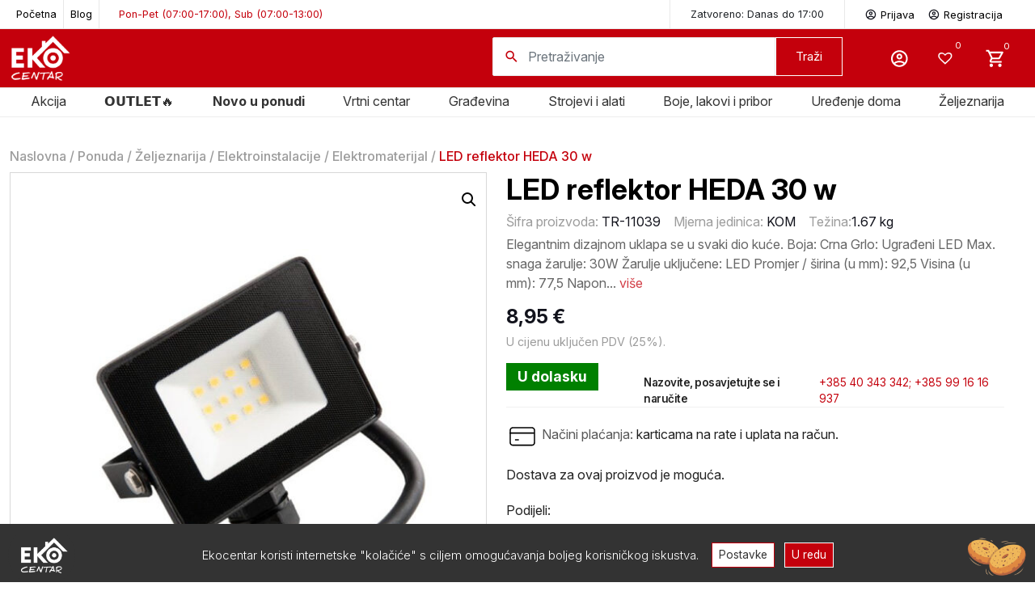

--- FILE ---
content_type: text/html; charset=UTF-8
request_url: https://ekocentar.net/proizvod/led-reflektor-heda-30w-143x95/
body_size: 64861
content:
<!DOCTYPE html>
<html lang="hr">

<head>

	<meta charset="UTF-8" />
	<meta name="viewport" content="width=device-width, initial-scale=1, shrink-to-fit=no">
	<meta name="SKYPE_TOOLBAR" content="SKYPE_TOOLBAR_PARSER_COMPATIBLE" />

	<link rel="preconnect" href="https://fonts.googleapis.com">
	<link rel="preconnect" href="https://fonts.gstatic.com" crossorigin>
	<!-- <link href="https://fonts.googleapis.com/css2?family=Inter:ital,wght@0,300;0,400;0,500;0,700;1,300;1,400;1,500;1,700;1,800;1,900&display=swap" rel="stylesheet"> -->
	
	<link rel="shortcut icon" type="image/x-icon" href="https://ekocentar.net/favicon.png">
	<meta name='robots' content='index, follow, max-image-preview:large, max-snippet:-1, max-video-preview:-1' />

	<!-- This site is optimized with the Yoast SEO plugin v26.5 - https://yoast.com/wordpress/plugins/seo/ -->
	<title>LED reflektor HEDA 30 w - Ekocentar</title>
<link data-rocket-preload as="style" href="https://fonts.googleapis.com/css2?family=Inter:ital,opsz,wght@0,14..32,100..900;1,14..32,100..900&#038;family=Poppins:ital,wght@0,100;0,200;0,300;0,400;0,500;0,600;0,700;0,800;0,900;1,100;1,200;1,300;1,400;1,500;1,600;1,700;1,800;1,900&#038;display=swap" rel="preload">
<link href="https://fonts.googleapis.com/css2?family=Inter:ital,opsz,wght@0,14..32,100..900;1,14..32,100..900&#038;family=Poppins:ital,wght@0,100;0,200;0,300;0,400;0,500;0,600;0,700;0,800;0,900;1,100;1,200;1,300;1,400;1,500;1,600;1,700;1,800;1,900&#038;display=swap" media="print" onload="this.media=&#039;all&#039;" rel="stylesheet">
<noscript data-wpr-hosted-gf-parameters=""><link rel="stylesheet" href="https://fonts.googleapis.com/css2?family=Inter:ital,opsz,wght@0,14..32,100..900;1,14..32,100..900&#038;family=Poppins:ital,wght@0,100;0,200;0,300;0,400;0,500;0,600;0,700;0,800;0,900;1,100;1,200;1,300;1,400;1,500;1,600;1,700;1,800;1,900&#038;display=swap"></noscript>
	<meta name="description" content="Elegantnim dizajnom uklapa se u svaki dio kuće. Boja: Crna Grlo: Ugrađeni LED Max. snaga žarulje: 300WŽarulje uključene: LED Promjer / širina (u mm): 92,5Visina (u mm): 77,5Napon / Frekvencija: 220-240V ~ 50/60HzMaterijal: metal IP zaštita: IP65" />
	<link rel="canonical" href="https://ekocentar.net/proizvod/led-reflektor-heda-30w-143x95/" />
	<meta property="og:locale" content="hr_HR" />
	<meta property="og:type" content="article" />
	<meta property="og:title" content="LED reflektor HEDA 30 w - Ekocentar" />
	<meta property="og:description" content="Elegantnim dizajnom uklapa se u svaki dio kuće. Boja: Crna Grlo: Ugrađeni LED Max. snaga žarulje: 300WŽarulje uključene: LED Promjer / širina (u mm): 92,5Visina (u mm): 77,5Napon / Frekvencija: 220-240V ~ 50/60HzMaterijal: metal IP zaštita: IP65" />
	<meta property="og:url" content="https://ekocentar.net/proizvod/led-reflektor-heda-30w-143x95/" />
	<meta property="og:site_name" content="Ekocentar" />
	<meta property="article:publisher" content="https://www.facebook.com/profile.php?id=100051258866683" />
	<meta property="article:modified_time" content="2026-01-26T04:41:52+00:00" />
	<meta property="og:image" content="https://ekocentar.net/wp-content/uploads/2023/10/LED-REFLEKTOR-HEDA-30W-143X95.jpg" />
	<meta property="og:image:width" content="1000" />
	<meta property="og:image:height" content="1000" />
	<meta property="og:image:type" content="image/jpeg" />
	<meta name="twitter:card" content="summary_large_image" />
	<script type="application/ld+json" class="yoast-schema-graph">{"@context":"https://schema.org","@graph":[{"@type":"WebPage","@id":"https://ekocentar.net/proizvod/led-reflektor-heda-30w-143x95/","url":"https://ekocentar.net/proizvod/led-reflektor-heda-30w-143x95/","name":"LED reflektor HEDA 30 w - Ekocentar","isPartOf":{"@id":"https://ekocentar.net/#website"},"primaryImageOfPage":{"@id":"https://ekocentar.net/proizvod/led-reflektor-heda-30w-143x95/#primaryimage"},"image":{"@id":"https://ekocentar.net/proizvod/led-reflektor-heda-30w-143x95/#primaryimage"},"thumbnailUrl":"https://ekocentar.net/wp-content/uploads/2023/10/LED-REFLEKTOR-HEDA-30W-143X95.jpg","datePublished":"2023-10-09T12:35:40+00:00","dateModified":"2026-01-26T04:41:52+00:00","description":"Elegantnim dizajnom uklapa se u svaki dio kuće. Boja: Crna Grlo: Ugrađeni LED Max. snaga žarulje: 300WŽarulje uključene: LED Promjer / širina (u mm): 92,5Visina (u mm): 77,5Napon / Frekvencija: 220-240V ~ 50/60HzMaterijal: metal IP zaštita: IP65","breadcrumb":{"@id":"https://ekocentar.net/proizvod/led-reflektor-heda-30w-143x95/#breadcrumb"},"inLanguage":"hr","potentialAction":[{"@type":"ReadAction","target":["https://ekocentar.net/proizvod/led-reflektor-heda-30w-143x95/"]}]},{"@type":"ImageObject","inLanguage":"hr","@id":"https://ekocentar.net/proizvod/led-reflektor-heda-30w-143x95/#primaryimage","url":"https://ekocentar.net/wp-content/uploads/2023/10/LED-REFLEKTOR-HEDA-30W-143X95.jpg","contentUrl":"https://ekocentar.net/wp-content/uploads/2023/10/LED-REFLEKTOR-HEDA-30W-143X95.jpg","width":1000,"height":1000},{"@type":"BreadcrumbList","@id":"https://ekocentar.net/proizvod/led-reflektor-heda-30w-143x95/#breadcrumb","itemListElement":[{"@type":"ListItem","position":1,"name":"Naslovna","item":"https://ekocentar.net/"},{"@type":"ListItem","position":2,"name":"Ponuda","item":"https://ekocentar.net/ponuda/"},{"@type":"ListItem","position":3,"name":"Željeznarija","item":"https://ekocentar.net/kategorija-proizvoda/zeljeznarija/"},{"@type":"ListItem","position":4,"name":"Elektroinstalacije","item":"https://ekocentar.net/kategorija-proizvoda/zeljeznarija/elektroinstalacije/"},{"@type":"ListItem","position":5,"name":"Elektromaterijal","item":"https://ekocentar.net/kategorija-proizvoda/zeljeznarija/elektroinstalacije/elektromaterijal/"},{"@type":"ListItem","position":6,"name":"LED reflektor HEDA 30 w"}]},{"@type":"WebSite","@id":"https://ekocentar.net/#website","url":"https://ekocentar.net/","name":"Ekocentar","description":"","publisher":{"@id":"https://ekocentar.net/#organization"},"potentialAction":[{"@type":"SearchAction","target":{"@type":"EntryPoint","urlTemplate":"https://ekocentar.net/?s={search_term_string}"},"query-input":{"@type":"PropertyValueSpecification","valueRequired":true,"valueName":"search_term_string"}}],"inLanguage":"hr"},{"@type":"Organization","@id":"https://ekocentar.net/#organization","name":"Ekocentar","url":"https://ekocentar.net/","logo":{"@type":"ImageObject","inLanguage":"hr","@id":"https://ekocentar.net/#/schema/logo/image/","url":"https://ekocentar.net/wp-content/uploads/2024/01/EKOCENTAR_logo-01.png","contentUrl":"https://ekocentar.net/wp-content/uploads/2024/01/EKOCENTAR_logo-01.png","width":2481,"height":2481,"caption":"Ekocentar"},"image":{"@id":"https://ekocentar.net/#/schema/logo/image/"},"sameAs":["https://www.facebook.com/profile.php?id=100051258866683"]}]}</script>
	<!-- / Yoast SEO plugin. -->


<link rel="alternate" title="oEmbed (JSON)" type="application/json+oembed" href="https://ekocentar.net/wp-json/oembed/1.0/embed?url=https%3A%2F%2Fekocentar.net%2Fproizvod%2Fled-reflektor-heda-30w-143x95%2F" />
<link rel="alternate" title="oEmbed (XML)" type="text/xml+oembed" href="https://ekocentar.net/wp-json/oembed/1.0/embed?url=https%3A%2F%2Fekocentar.net%2Fproizvod%2Fled-reflektor-heda-30w-143x95%2F&#038;format=xml" />
<style id='wp-img-auto-sizes-contain-inline-css' type='text/css'>
img:is([sizes=auto i],[sizes^="auto," i]){contain-intrinsic-size:3000px 1500px}
/*# sourceURL=wp-img-auto-sizes-contain-inline-css */
</style>
<style id='wp-block-library-inline-css' type='text/css'>
:root{--wp-block-synced-color:#7a00df;--wp-block-synced-color--rgb:122,0,223;--wp-bound-block-color:var(--wp-block-synced-color);--wp-editor-canvas-background:#ddd;--wp-admin-theme-color:#007cba;--wp-admin-theme-color--rgb:0,124,186;--wp-admin-theme-color-darker-10:#006ba1;--wp-admin-theme-color-darker-10--rgb:0,107,160.5;--wp-admin-theme-color-darker-20:#005a87;--wp-admin-theme-color-darker-20--rgb:0,90,135;--wp-admin-border-width-focus:2px}@media (min-resolution:192dpi){:root{--wp-admin-border-width-focus:1.5px}}.wp-element-button{cursor:pointer}:root .has-very-light-gray-background-color{background-color:#eee}:root .has-very-dark-gray-background-color{background-color:#313131}:root .has-very-light-gray-color{color:#eee}:root .has-very-dark-gray-color{color:#313131}:root .has-vivid-green-cyan-to-vivid-cyan-blue-gradient-background{background:linear-gradient(135deg,#00d084,#0693e3)}:root .has-purple-crush-gradient-background{background:linear-gradient(135deg,#34e2e4,#4721fb 50%,#ab1dfe)}:root .has-hazy-dawn-gradient-background{background:linear-gradient(135deg,#faaca8,#dad0ec)}:root .has-subdued-olive-gradient-background{background:linear-gradient(135deg,#fafae1,#67a671)}:root .has-atomic-cream-gradient-background{background:linear-gradient(135deg,#fdd79a,#004a59)}:root .has-nightshade-gradient-background{background:linear-gradient(135deg,#330968,#31cdcf)}:root .has-midnight-gradient-background{background:linear-gradient(135deg,#020381,#2874fc)}:root{--wp--preset--font-size--normal:16px;--wp--preset--font-size--huge:42px}.has-regular-font-size{font-size:1em}.has-larger-font-size{font-size:2.625em}.has-normal-font-size{font-size:var(--wp--preset--font-size--normal)}.has-huge-font-size{font-size:var(--wp--preset--font-size--huge)}.has-text-align-center{text-align:center}.has-text-align-left{text-align:left}.has-text-align-right{text-align:right}.has-fit-text{white-space:nowrap!important}#end-resizable-editor-section{display:none}.aligncenter{clear:both}.items-justified-left{justify-content:flex-start}.items-justified-center{justify-content:center}.items-justified-right{justify-content:flex-end}.items-justified-space-between{justify-content:space-between}.screen-reader-text{border:0;clip-path:inset(50%);height:1px;margin:-1px;overflow:hidden;padding:0;position:absolute;width:1px;word-wrap:normal!important}.screen-reader-text:focus{background-color:#ddd;clip-path:none;color:#444;display:block;font-size:1em;height:auto;left:5px;line-height:normal;padding:15px 23px 14px;text-decoration:none;top:5px;width:auto;z-index:100000}html :where(.has-border-color){border-style:solid}html :where([style*=border-top-color]){border-top-style:solid}html :where([style*=border-right-color]){border-right-style:solid}html :where([style*=border-bottom-color]){border-bottom-style:solid}html :where([style*=border-left-color]){border-left-style:solid}html :where([style*=border-width]){border-style:solid}html :where([style*=border-top-width]){border-top-style:solid}html :where([style*=border-right-width]){border-right-style:solid}html :where([style*=border-bottom-width]){border-bottom-style:solid}html :where([style*=border-left-width]){border-left-style:solid}html :where(img[class*=wp-image-]){height:auto;max-width:100%}:where(figure){margin:0 0 1em}html :where(.is-position-sticky){--wp-admin--admin-bar--position-offset:var(--wp-admin--admin-bar--height,0px)}@media screen and (max-width:600px){html :where(.is-position-sticky){--wp-admin--admin-bar--position-offset:0px}}

/*# sourceURL=wp-block-library-inline-css */
</style><link data-minify="1" rel='stylesheet' id='wc-blocks-style-css' href='https://ekocentar.net/wp-content/cache/min/1/wp-content/plugins/woocommerce/assets/client/blocks/wc-blocks.css?ver=1766415398' type='text/css' media='all' />
<style id='global-styles-inline-css' type='text/css'>
:root{--wp--preset--aspect-ratio--square: 1;--wp--preset--aspect-ratio--4-3: 4/3;--wp--preset--aspect-ratio--3-4: 3/4;--wp--preset--aspect-ratio--3-2: 3/2;--wp--preset--aspect-ratio--2-3: 2/3;--wp--preset--aspect-ratio--16-9: 16/9;--wp--preset--aspect-ratio--9-16: 9/16;--wp--preset--color--black: #000000;--wp--preset--color--cyan-bluish-gray: #abb8c3;--wp--preset--color--white: #ffffff;--wp--preset--color--pale-pink: #f78da7;--wp--preset--color--vivid-red: #cf2e2e;--wp--preset--color--luminous-vivid-orange: #ff6900;--wp--preset--color--luminous-vivid-amber: #fcb900;--wp--preset--color--light-green-cyan: #7bdcb5;--wp--preset--color--vivid-green-cyan: #00d084;--wp--preset--color--pale-cyan-blue: #8ed1fc;--wp--preset--color--vivid-cyan-blue: #0693e3;--wp--preset--color--vivid-purple: #9b51e0;--wp--preset--gradient--vivid-cyan-blue-to-vivid-purple: linear-gradient(135deg,rgb(6,147,227) 0%,rgb(155,81,224) 100%);--wp--preset--gradient--light-green-cyan-to-vivid-green-cyan: linear-gradient(135deg,rgb(122,220,180) 0%,rgb(0,208,130) 100%);--wp--preset--gradient--luminous-vivid-amber-to-luminous-vivid-orange: linear-gradient(135deg,rgb(252,185,0) 0%,rgb(255,105,0) 100%);--wp--preset--gradient--luminous-vivid-orange-to-vivid-red: linear-gradient(135deg,rgb(255,105,0) 0%,rgb(207,46,46) 100%);--wp--preset--gradient--very-light-gray-to-cyan-bluish-gray: linear-gradient(135deg,rgb(238,238,238) 0%,rgb(169,184,195) 100%);--wp--preset--gradient--cool-to-warm-spectrum: linear-gradient(135deg,rgb(74,234,220) 0%,rgb(151,120,209) 20%,rgb(207,42,186) 40%,rgb(238,44,130) 60%,rgb(251,105,98) 80%,rgb(254,248,76) 100%);--wp--preset--gradient--blush-light-purple: linear-gradient(135deg,rgb(255,206,236) 0%,rgb(152,150,240) 100%);--wp--preset--gradient--blush-bordeaux: linear-gradient(135deg,rgb(254,205,165) 0%,rgb(254,45,45) 50%,rgb(107,0,62) 100%);--wp--preset--gradient--luminous-dusk: linear-gradient(135deg,rgb(255,203,112) 0%,rgb(199,81,192) 50%,rgb(65,88,208) 100%);--wp--preset--gradient--pale-ocean: linear-gradient(135deg,rgb(255,245,203) 0%,rgb(182,227,212) 50%,rgb(51,167,181) 100%);--wp--preset--gradient--electric-grass: linear-gradient(135deg,rgb(202,248,128) 0%,rgb(113,206,126) 100%);--wp--preset--gradient--midnight: linear-gradient(135deg,rgb(2,3,129) 0%,rgb(40,116,252) 100%);--wp--preset--font-size--small: 13px;--wp--preset--font-size--medium: 20px;--wp--preset--font-size--large: 36px;--wp--preset--font-size--x-large: 42px;--wp--preset--spacing--20: 0.44rem;--wp--preset--spacing--30: 0.67rem;--wp--preset--spacing--40: 1rem;--wp--preset--spacing--50: 1.5rem;--wp--preset--spacing--60: 2.25rem;--wp--preset--spacing--70: 3.38rem;--wp--preset--spacing--80: 5.06rem;--wp--preset--shadow--natural: 6px 6px 9px rgba(0, 0, 0, 0.2);--wp--preset--shadow--deep: 12px 12px 50px rgba(0, 0, 0, 0.4);--wp--preset--shadow--sharp: 6px 6px 0px rgba(0, 0, 0, 0.2);--wp--preset--shadow--outlined: 6px 6px 0px -3px rgb(255, 255, 255), 6px 6px rgb(0, 0, 0);--wp--preset--shadow--crisp: 6px 6px 0px rgb(0, 0, 0);}:where(.is-layout-flex){gap: 0.5em;}:where(.is-layout-grid){gap: 0.5em;}body .is-layout-flex{display: flex;}.is-layout-flex{flex-wrap: wrap;align-items: center;}.is-layout-flex > :is(*, div){margin: 0;}body .is-layout-grid{display: grid;}.is-layout-grid > :is(*, div){margin: 0;}:where(.wp-block-columns.is-layout-flex){gap: 2em;}:where(.wp-block-columns.is-layout-grid){gap: 2em;}:where(.wp-block-post-template.is-layout-flex){gap: 1.25em;}:where(.wp-block-post-template.is-layout-grid){gap: 1.25em;}.has-black-color{color: var(--wp--preset--color--black) !important;}.has-cyan-bluish-gray-color{color: var(--wp--preset--color--cyan-bluish-gray) !important;}.has-white-color{color: var(--wp--preset--color--white) !important;}.has-pale-pink-color{color: var(--wp--preset--color--pale-pink) !important;}.has-vivid-red-color{color: var(--wp--preset--color--vivid-red) !important;}.has-luminous-vivid-orange-color{color: var(--wp--preset--color--luminous-vivid-orange) !important;}.has-luminous-vivid-amber-color{color: var(--wp--preset--color--luminous-vivid-amber) !important;}.has-light-green-cyan-color{color: var(--wp--preset--color--light-green-cyan) !important;}.has-vivid-green-cyan-color{color: var(--wp--preset--color--vivid-green-cyan) !important;}.has-pale-cyan-blue-color{color: var(--wp--preset--color--pale-cyan-blue) !important;}.has-vivid-cyan-blue-color{color: var(--wp--preset--color--vivid-cyan-blue) !important;}.has-vivid-purple-color{color: var(--wp--preset--color--vivid-purple) !important;}.has-black-background-color{background-color: var(--wp--preset--color--black) !important;}.has-cyan-bluish-gray-background-color{background-color: var(--wp--preset--color--cyan-bluish-gray) !important;}.has-white-background-color{background-color: var(--wp--preset--color--white) !important;}.has-pale-pink-background-color{background-color: var(--wp--preset--color--pale-pink) !important;}.has-vivid-red-background-color{background-color: var(--wp--preset--color--vivid-red) !important;}.has-luminous-vivid-orange-background-color{background-color: var(--wp--preset--color--luminous-vivid-orange) !important;}.has-luminous-vivid-amber-background-color{background-color: var(--wp--preset--color--luminous-vivid-amber) !important;}.has-light-green-cyan-background-color{background-color: var(--wp--preset--color--light-green-cyan) !important;}.has-vivid-green-cyan-background-color{background-color: var(--wp--preset--color--vivid-green-cyan) !important;}.has-pale-cyan-blue-background-color{background-color: var(--wp--preset--color--pale-cyan-blue) !important;}.has-vivid-cyan-blue-background-color{background-color: var(--wp--preset--color--vivid-cyan-blue) !important;}.has-vivid-purple-background-color{background-color: var(--wp--preset--color--vivid-purple) !important;}.has-black-border-color{border-color: var(--wp--preset--color--black) !important;}.has-cyan-bluish-gray-border-color{border-color: var(--wp--preset--color--cyan-bluish-gray) !important;}.has-white-border-color{border-color: var(--wp--preset--color--white) !important;}.has-pale-pink-border-color{border-color: var(--wp--preset--color--pale-pink) !important;}.has-vivid-red-border-color{border-color: var(--wp--preset--color--vivid-red) !important;}.has-luminous-vivid-orange-border-color{border-color: var(--wp--preset--color--luminous-vivid-orange) !important;}.has-luminous-vivid-amber-border-color{border-color: var(--wp--preset--color--luminous-vivid-amber) !important;}.has-light-green-cyan-border-color{border-color: var(--wp--preset--color--light-green-cyan) !important;}.has-vivid-green-cyan-border-color{border-color: var(--wp--preset--color--vivid-green-cyan) !important;}.has-pale-cyan-blue-border-color{border-color: var(--wp--preset--color--pale-cyan-blue) !important;}.has-vivid-cyan-blue-border-color{border-color: var(--wp--preset--color--vivid-cyan-blue) !important;}.has-vivid-purple-border-color{border-color: var(--wp--preset--color--vivid-purple) !important;}.has-vivid-cyan-blue-to-vivid-purple-gradient-background{background: var(--wp--preset--gradient--vivid-cyan-blue-to-vivid-purple) !important;}.has-light-green-cyan-to-vivid-green-cyan-gradient-background{background: var(--wp--preset--gradient--light-green-cyan-to-vivid-green-cyan) !important;}.has-luminous-vivid-amber-to-luminous-vivid-orange-gradient-background{background: var(--wp--preset--gradient--luminous-vivid-amber-to-luminous-vivid-orange) !important;}.has-luminous-vivid-orange-to-vivid-red-gradient-background{background: var(--wp--preset--gradient--luminous-vivid-orange-to-vivid-red) !important;}.has-very-light-gray-to-cyan-bluish-gray-gradient-background{background: var(--wp--preset--gradient--very-light-gray-to-cyan-bluish-gray) !important;}.has-cool-to-warm-spectrum-gradient-background{background: var(--wp--preset--gradient--cool-to-warm-spectrum) !important;}.has-blush-light-purple-gradient-background{background: var(--wp--preset--gradient--blush-light-purple) !important;}.has-blush-bordeaux-gradient-background{background: var(--wp--preset--gradient--blush-bordeaux) !important;}.has-luminous-dusk-gradient-background{background: var(--wp--preset--gradient--luminous-dusk) !important;}.has-pale-ocean-gradient-background{background: var(--wp--preset--gradient--pale-ocean) !important;}.has-electric-grass-gradient-background{background: var(--wp--preset--gradient--electric-grass) !important;}.has-midnight-gradient-background{background: var(--wp--preset--gradient--midnight) !important;}.has-small-font-size{font-size: var(--wp--preset--font-size--small) !important;}.has-medium-font-size{font-size: var(--wp--preset--font-size--medium) !important;}.has-large-font-size{font-size: var(--wp--preset--font-size--large) !important;}.has-x-large-font-size{font-size: var(--wp--preset--font-size--x-large) !important;}
/*# sourceURL=global-styles-inline-css */
</style>

<style id='classic-theme-styles-inline-css' type='text/css'>
/*! This file is auto-generated */
.wp-block-button__link{color:#fff;background-color:#32373c;border-radius:9999px;box-shadow:none;text-decoration:none;padding:calc(.667em + 2px) calc(1.333em + 2px);font-size:1.125em}.wp-block-file__button{background:#32373c;color:#fff;text-decoration:none}
/*# sourceURL=/wp-includes/css/classic-themes.min.css */
</style>
<link data-minify="1" rel='stylesheet' id='cookie-styles-css' href='https://ekocentar.net/wp-content/cache/min/1/wp-content/plugins/ms-gdpr-cookies/assets/style.css?ver=1766415398' type='text/css' media='all' />
<link rel='stylesheet' id='photoswipe-css' href='https://ekocentar.net/wp-content/plugins/woocommerce/assets/css/photoswipe/photoswipe.min.css?ver=10.4.2' type='text/css' media='all' />
<link rel='stylesheet' id='photoswipe-default-skin-css' href='https://ekocentar.net/wp-content/plugins/woocommerce/assets/css/photoswipe/default-skin/default-skin.min.css?ver=10.4.2' type='text/css' media='all' />
<link data-minify="1" rel='stylesheet' id='woocommerce-layout-css' href='https://ekocentar.net/wp-content/cache/min/1/wp-content/plugins/woocommerce/assets/css/woocommerce-layout.css?ver=1766415398' type='text/css' media='all' />
<link data-minify="1" rel='stylesheet' id='woocommerce-smallscreen-css' href='https://ekocentar.net/wp-content/cache/min/1/wp-content/plugins/woocommerce/assets/css/woocommerce-smallscreen.css?ver=1766415398' type='text/css' media='only screen and (max-width: 768px)' />
<link data-minify="1" rel='stylesheet' id='woocommerce-general-css' href='https://ekocentar.net/wp-content/cache/min/1/wp-content/plugins/woocommerce/assets/css/woocommerce.css?ver=1766415398' type='text/css' media='all' />
<style id='woocommerce-inline-inline-css' type='text/css'>
.woocommerce form .form-row .required { visibility: visible; }
/*# sourceURL=woocommerce-inline-inline-css */
</style>
<link data-minify="1" rel='stylesheet' id='wc-price-history-frontend-css' href='https://ekocentar.net/wp-content/cache/min/1/wp-content/plugins/wc-price-history/assets/css/frontend.css?ver=1766415398' type='text/css' media='all' />
<link rel='preload' as='font' type='font/woff2' crossorigin='anonymous' id='tinvwl-webfont-font-css' href='https://ekocentar.net/wp-content/plugins/ti-woocommerce-wishlist/assets/fonts/tinvwl-webfont.woff2?ver=xu2uyi'  media='all' />
<link data-minify="1" rel='stylesheet' id='tinvwl-webfont-css' href='https://ekocentar.net/wp-content/cache/min/1/wp-content/plugins/ti-woocommerce-wishlist/assets/css/webfont.min.css?ver=1766415398' type='text/css' media='all' />
<link rel='stylesheet' id='tinvwl-css' href='https://ekocentar.net/wp-content/plugins/ti-woocommerce-wishlist/assets/css/public.min.css?ver=2.11.1' type='text/css' media='all' />
<link data-minify="1" rel='stylesheet' id='flexible-shipping-free-shipping-css' href='https://ekocentar.net/wp-content/cache/min/1/wp-content/plugins/flexible-shipping/assets/dist/css/free-shipping.css?ver=1766415398' type='text/css' media='all' />
<link data-minify="1" rel='stylesheet' id='cartpops-frontend-css' href='https://ekocentar.net/wp-content/cache/min/1/wp-content/plugins/cartpops-pro/public/dist/css/frontend.min.css?ver=1766415398' type='text/css' media='all' />
<style id='cartpops-frontend-inline-css' type='text/css'>
:root {
		--color-cpops-text-primary: #26180a;
		--color-cpops-text-secondary: #464646;
		--color-cpops-text-tertiary: #7a7a7a;
		--color-cpops-accent-color: #6f23e1;
		--color-cpops-overlay-background: rgba(0, 0, 0, 0.887);
		--color-cpops-background-primary: #ffffff;
		--color-cpops-background-secondary: #f7f3fb;
		--color-cpops-button-primary-background: #c4000c;
		--color-cpops-button-primary-text: #ffffff;
		--color-cpops-button-secondary-background: #f7f3fb;
		--color-cpops-button-secondary-text: #26180a;
		--color-cpops-button-quantity-background: #f7f3fb;
		--color-cpops-button-quantity-text: #26180a;
		--color-cpops-input-quantity-background: #ffffff;
		--color-cpops-input-quantity-border: #f7f3fb;
		--color-cpops-input-quantity-text: #26180a;
		--color-cpops-input-field-background: #ffffff;
		--color-cpops-input-field-text: #26180a;
		--color-cpops-border-color: #eaeaec;
		--color-cpops-recommendations-plus-btn-text: #000000;
		--color-cpops-recommendations-plus-btn-background: #e7e8ea;
		--color-cpops-drawer-recommendations-background: #c4000c;
		--color-cpops-drawer-recommendations-border: #c4000c;
		--color-cpops-drawer-recommendations-text: #c4000c;
		--color-cpops-popup-recommendations-background: #f7f3fb;
		--color-cpops-popup-recommendations-text: #26180a;
		--color-cpops-slider-pagination-bullet-active: #6f23e1;
		--color-cpops-slider-pagination-bullet: #6f23e1;
		--color-cpops-floating-cart-launcher-color: #ffffff;
		--color-cpops-floating-cart-launcher-background: #000000;
		--color-cpops-floating-cart-launcher-indicator-text: #ffffff;
		--color-cpops-floating-cart-launcher-indicator-background: #c4000c;
		--color-cpops-cart-launcher-background: rgba(255, 255, 255, 0);
		--color-cpops-cart-launcher-text: #000000;
		--color-cpops-cart-launcher-bubble-background: #c4000c;
		--color-cpops-cart-launcher-bubble-text: #ffffff;
		--color-cpops-close-color: #464646;
		--color-cpops-remove-color: #464646;
		--color-cpops-free-shipping-meter-background: #f7f3fb;
		--color-cpops-free-shipping-meter-background-active: #25a418;
		--color-cpops-state-success: #24a317;
		--color-cpops-state-warning: #ffdd57;
		--color-cpops-state-danger: #f14668;
		--cpops-animation-duration: 300ms;
		--cpops-width-drawer-desktop: 500px;
		--cpops-width-drawer-mobile: 80%;
		--cpops-white-space-text: break;
		
				--cpops-border-radius: 6px;
			}
/*# sourceURL=cartpops-frontend-inline-css */
</style>
<link rel='stylesheet' id='cartpops-select2-css' href='https://ekocentar.net/wp-content/plugins/cartpops-pro/public/dist/vendor/select2-frontend.min.css?ver=1.5.39' type='text/css' media='all' />
<link rel='stylesheet' id='cartpops-product-recommendations-css' href='https://ekocentar.net/wp-content/plugins/cartpops-pro/public/dist/css/product-recommendations.min.css?ver=1.5.39' type='text/css' media='all' />
<link data-minify="1" rel='stylesheet' id='style-css' href='https://ekocentar.net/wp-content/cache/min/1/wp-content/themes/tema/style.css?ver=1766415398' type='text/css' media='all' />
<link data-minify="1" rel='stylesheet' id='fancybox-css' href='https://ekocentar.net/wp-content/cache/min/1/ajax/libs/fancybox/3.5.7/jquery.fancybox.css?ver=1766415398' type='text/css' media='all' />
<link data-minify="1" rel='stylesheet' id='cuw_template-css' href='https://ekocentar.net/wp-content/cache/min/1/wp-content/plugins/checkout-upsell-and-order-bumps/assets/css/template.css?ver=1766415398' type='text/css' media='all' />
<link data-minify="1" rel='stylesheet' id='cuw_frontend-css' href='https://ekocentar.net/wp-content/cache/min/1/wp-content/plugins/checkout-upsell-and-order-bumps/assets/css/frontend.css?ver=1766415398' type='text/css' media='all' />
<script type="text/javascript" src="https://ekocentar.net/wp-includes/js/jquery/jquery.min.js?ver=3.7.1" id="jquery-core-js"></script>
<script type="text/javascript" src="https://ekocentar.net/wp-includes/js/jquery/jquery-migrate.min.js?ver=3.4.1" id="jquery-migrate-js"></script>
<script type="text/javascript" src="https://ekocentar.net/wp-content/plugins/woocommerce/assets/js/js-cookie/js.cookie.min.js?ver=2.1.4-wc.10.4.2" id="wc-js-cookie-js" data-wp-strategy="defer"></script>
<script type="text/javascript" src="https://ekocentar.net/wp-content/plugins/woocommerce/assets/js/jquery-blockui/jquery.blockUI.min.js?ver=2.7.0-wc.10.4.2" id="wc-jquery-blockui-js" data-wp-strategy="defer"></script>
<script type="text/javascript" id="wc-add-to-cart-js-extra">
/* <![CDATA[ */
var wc_add_to_cart_params = {"ajax_url":"/wp-admin/admin-ajax.php","wc_ajax_url":"/?wc-ajax=%%endpoint%%","i18n_view_cart":"Vidi ko\u0161aricu","cart_url":"https://ekocentar.net/kosarica/","is_cart":"","cart_redirect_after_add":"no"};
//# sourceURL=wc-add-to-cart-js-extra
/* ]]> */
</script>
<script type="text/javascript" src="https://ekocentar.net/wp-content/plugins/woocommerce/assets/js/frontend/add-to-cart.min.js?ver=10.4.2" id="wc-add-to-cart-js" defer="defer" data-wp-strategy="defer"></script>
<script type="text/javascript" src="https://ekocentar.net/wp-content/plugins/woocommerce/assets/js/zoom/jquery.zoom.min.js?ver=1.7.21-wc.10.4.2" id="wc-zoom-js" defer="defer" data-wp-strategy="defer"></script>
<script type="text/javascript" src="https://ekocentar.net/wp-content/plugins/woocommerce/assets/js/photoswipe/photoswipe.min.js?ver=4.1.1-wc.10.4.2" id="wc-photoswipe-js" defer="defer" data-wp-strategy="defer"></script>
<script type="text/javascript" src="https://ekocentar.net/wp-content/plugins/woocommerce/assets/js/photoswipe/photoswipe-ui-default.min.js?ver=4.1.1-wc.10.4.2" id="wc-photoswipe-ui-default-js" defer="defer" data-wp-strategy="defer"></script>
<script type="text/javascript" id="wc-single-product-js-extra">
/* <![CDATA[ */
var wc_single_product_params = {"i18n_required_rating_text":"Molimo odaberite svoju ocjenu","i18n_rating_options":["1 od 5 zvjezdica","2 od 5 zvjezdica","3 od 5 zvjezdica","4 od 5 zvjezdica","5 od 5 zvjezdica"],"i18n_product_gallery_trigger_text":"Prikaz galerije slika preko cijelog zaslona","review_rating_required":"yes","flexslider":{"rtl":false,"animation":"slide","smoothHeight":true,"directionNav":false,"controlNav":"thumbnails","slideshow":false,"animationSpeed":500,"animationLoop":false,"allowOneSlide":false},"zoom_enabled":"1","zoom_options":[],"photoswipe_enabled":"1","photoswipe_options":{"shareEl":false,"closeOnScroll":false,"history":false,"hideAnimationDuration":0,"showAnimationDuration":0},"flexslider_enabled":""};
//# sourceURL=wc-single-product-js-extra
/* ]]> */
</script>
<script type="text/javascript" src="https://ekocentar.net/wp-content/plugins/woocommerce/assets/js/frontend/single-product.min.js?ver=10.4.2" id="wc-single-product-js" defer="defer" data-wp-strategy="defer"></script>
<script type="text/javascript" id="woocommerce-js-extra">
/* <![CDATA[ */
var woocommerce_params = {"ajax_url":"/wp-admin/admin-ajax.php","wc_ajax_url":"/?wc-ajax=%%endpoint%%","i18n_password_show":"Prika\u017ei lozinku","i18n_password_hide":"Sakrij lozinku"};
//# sourceURL=woocommerce-js-extra
/* ]]> */
</script>
<script type="text/javascript" src="https://ekocentar.net/wp-content/plugins/woocommerce/assets/js/frontend/woocommerce.min.js?ver=10.4.2" id="woocommerce-js" defer="defer" data-wp-strategy="defer"></script>
<script type="text/javascript" id="wc-country-select-js-extra">
/* <![CDATA[ */
var wc_country_select_params = {"countries":"{\"HR\":{\"HR-01\":\"Zagreba\\u010dka \\u017eupanija\",\"HR-02\":\"Krapinsko-zagorska \\u017eupanija\",\"HR-03\":\"Sisa\\u010dko-moslava\\u010dka \\u017eupanija\",\"HR-04\":\"Karlova\\u010dka \\u017eupanija\",\"HR-05\":\"Vara\\u017edinska \\u017eupanija\",\"HR-06\":\"Koprivni\\u010dko-kri\\u017eeva\\u010dka \\u017eupanija\",\"HR-07\":\"Bjelovarsko-bilogorska \\u017eupanija\",\"HR-08\":\"Primorsko-goranska \\u017eupanija\",\"HR-09\":\"Li\\u010dko-senjska \\u017eupanija\",\"HR-10\":\"Viroviti\\u010dko-podravska \\u017eupanija\",\"HR-11\":\"Po\\u017ee\\u0161ko-slavonska \\u017eupanija\",\"HR-12\":\"Brodsko-posavska \\u017eupanija\",\"HR-13\":\"Zadarska \\u017eupanija\",\"HR-14\":\"Osje\\u010dko-baranjska \\u017eupanija\",\"HR-15\":\"\\u0160ibensko-kninska \\u017eupanija\",\"HR-16\":\"Vukovarsko-srijemska \\u017eupanija\",\"HR-17\":\"Splitsko-dalmatinska \\u017eupanija\",\"HR-18\":\"Istarska \\u017eupanija\",\"HR-19\":\"Dubrov\\u010dko-neretvanska \\u017eupanija\",\"HR-20\":\"Me\\u0111imurska \\u017eupanija\",\"HR-21\":\"Grad Zagreb\"},\"SI\":[]}","i18n_select_state_text":"Odaberite opciju\u2026","i18n_no_matches":"Nema rezultata pretrage.","i18n_ajax_error":"U\u010ditavanje neuspjelo","i18n_input_too_short_1":"Molimo unesite 1 ili vi\u0161e znakova","i18n_input_too_short_n":"Molimo unesite %qty% ili vi\u0161e znakova","i18n_input_too_long_1":"Molimo obri\u0161ite 1 znak","i18n_input_too_long_n":"Molimo izbri\u0161ite %qty% znakova","i18n_selection_too_long_1":"Mo\u017eete ozna\u010diti samo 1 stavku","i18n_selection_too_long_n":"Mo\u017eete ozna\u010diti %qty% stavki","i18n_load_more":"U\u010ditavanje vi\u0161e rezultata\u2026","i18n_searching":"Pretra\u017eivanje\u2026"};
//# sourceURL=wc-country-select-js-extra
/* ]]> */
</script>
<script type="text/javascript" src="https://ekocentar.net/wp-content/plugins/woocommerce/assets/js/frontend/country-select.min.js?ver=10.4.2" id="wc-country-select-js" defer="defer" data-wp-strategy="defer"></script>
<script type="text/javascript" src="https://ekocentar.net/wp-content/plugins/woocommerce/assets/js/selectWoo/selectWoo.full.min.js?ver=1.0.9-wc.10.4.2" id="selectWoo-js" defer="defer" data-wp-strategy="defer"></script>
<script type="text/javascript" src="https://ekocentar.net/wp-content/plugins/decimal-product-quantity-for-woocommerce/includes/woodecimalproduct.js?ver=6.9" id="woodecimalproduct-js"></script>
<link rel="https://api.w.org/" href="https://ekocentar.net/wp-json/" /><link rel="alternate" title="JSON" type="application/json" href="https://ekocentar.net/wp-json/wp/v2/product/2538" /><meta name="generator" content="WordPress 6.9" />
<meta name="generator" content="WooCommerce 10.4.2" />
<link rel='shortlink' href='https://ekocentar.net/?p=2538' />
<style></style>	<noscript><style>.woocommerce-product-gallery{ opacity: 1 !important; }</style></noscript>
		<meta http-equiv="x-dns-prefetch-control" content="on">
	<link rel="preconnect dns-prefetch" href="//www.google-analytics.com" crossorigin>
	<link rel="preconnect dns-prefetch" href="//ssl.google-analytics.com" crossorigin>
	<link rel="preconnect dns-prefetch" href="//www.googletagmanager.com" crossorigin>

<noscript><style id="rocket-lazyload-nojs-css">.rll-youtube-player, [data-lazy-src]{display:none !important;}</style></noscript>
	<!-- Google tag (gtag.js) -->
	<script async src="https://www.googletagmanager.com/gtag/js?id=G-40FQV55WWX"></script>
	<script>
	  window.dataLayer = window.dataLayer || [];
	  function gtag(){dataLayer.push(arguments);}
	  gtag('js', new Date());
	
	  gtag('config', 'G-40FQV55WWX');
	</script>

<link data-minify="1" rel='stylesheet' id='contact-form-7-css' href='https://ekocentar.net/wp-content/cache/min/1/wp-content/plugins/contact-form-7/includes/css/styles.css?ver=1766415398' type='text/css' media='all' />
<meta name="generator" content="WP Rocket 3.20.2" data-wpr-features="wpr_lazyload_images wpr_lazyload_iframes wpr_minify_css wpr_preload_links wpr_desktop" /></head>

<body class="wp-singular product-template-default single single-product postid-2538 wp-theme-tema notranslate theme-tema woocommerce woocommerce-page woocommerce-no-js tinvwl-theme-style led-reflektor-heda-30w-143x95 product-price-8.95">

		<div data-rocket-location-hash="e092c10e556b22ed67132895340144af" class="header-wrapper-sticky1">
	<div data-rocket-location-hash="ae6a4c6e0e917a996996235e513bd9f5" class="header-wrapper-sticky1__in">
	<header data-rocket-location-hash="fa7769b8df31176244d6cd7d6aa247d8" id="js-header" class="header">
		<div class="topbar d-none d-lg-block">
	<div class="container d-flex align-items-center justify-content-between">
		<div class="topbar__left d-flex align-items-center">
			<ul id="menu-secondary-top-menu" class="topbar-nav list-unstyled mb-0 d-none d-lg-flex ps-0"><li class="menu-item menu-item-type-post_type menu-item-object-page menu-item-home menu-item-33"><a href="https://ekocentar.net/" class="header-link nav-link ms-parent-item-object_id-2">Početna</a></li>
<li class="menu-item menu-item-type-taxonomy menu-item-object-category menu-item-32"><a href="https://ekocentar.net/category/blog/" class="header-link nav-link ms-parent-item-object_id-1">Blog</a></li>
</ul>			<div class="topbar__radnovrijeme ms-lg-4">Pon-Pet (07:00-17:00), Sub (07:00-13:00)</div>
		</div>
		<div class="topbar__right d-flex align-items-center">
			<div class="topbar__radnovrijemetoday me-lg-4 d-none d-xl-flex">
	<span class="d-inline-block" id="stanjeRadnogVremena">
		<span class="green hidden">
			Otvoreno:  </span>
		<span class="red hidden">
			Zatvoreno:  </span>
	</span>
	<span>
				
			
							&nbsp;Danas do 17:00			
		
			
			
		
			
			
		
			
			
		
			
			
		
			
			
		
			
			
		
	</span>
</div>							<a class="text-decoration-none topbar-prijava d-flex align-items-center" style="margin-top: 2px;" href="https://ekocentar.net/racun/">
					<span class="me-1 mb-1">
<svg width="16" height="16" viewBox="0 0 16 16" fill="none" xmlns="http://www.w3.org/2000/svg">
<path d="M7.91992 1.75049C4.46992 1.75049 1.66992 4.55049 1.66992 8.00049C1.66992 11.4505 4.46992 14.2505 7.91992 14.2505C11.3699 14.2505 14.1699 11.4505 14.1699 8.00049C14.1699 4.55049 11.3699 1.75049 7.91992 1.75049ZM4.83867 11.9255C5.10742 11.363 6.74492 10.813 7.91992 10.813C9.09492 10.813 10.7387 11.363 11.0012 11.9255C10.1512 12.6005 9.08242 13.0005 7.91992 13.0005C6.75742 13.0005 5.68867 12.6005 4.83867 11.9255ZM11.8949 11.0192C11.0012 9.93174 8.83242 9.56299 7.91992 9.56299C7.00742 9.56299 4.83867 9.93174 3.94492 11.0192C3.30742 10.1817 2.91992 9.13799 2.91992 8.00049C2.91992 5.24424 5.16367 3.00049 7.91992 3.00049C10.6762 3.00049 12.9199 5.24424 12.9199 8.00049C12.9199 9.13799 12.5324 10.1817 11.8949 11.0192ZM7.91992 4.25049C6.70742 4.25049 5.73242 5.22549 5.73242 6.43799C5.73242 7.65049 6.70742 8.62549 7.91992 8.62549C9.13242 8.62549 10.1074 7.65049 10.1074 6.43799C10.1074 5.22549 9.13242 4.25049 7.91992 4.25049ZM7.91992 7.37549C7.40117 7.37549 6.98242 6.95674 6.98242 6.43799C6.98242 5.91924 7.40117 5.50049 7.91992 5.50049C8.43867 5.50049 8.85742 5.91924 8.85742 6.43799C8.85742 6.95674 8.43867 7.37549 7.91992 7.37549Z" fill="#12131C"/>
</svg>
</span> Prijava <span class="ms-2 me-1 mb-1 ms-lg-3">
<svg width="16" height="16" viewBox="0 0 16 16" fill="none" xmlns="http://www.w3.org/2000/svg">
<path d="M7.91992 1.75049C4.46992 1.75049 1.66992 4.55049 1.66992 8.00049C1.66992 11.4505 4.46992 14.2505 7.91992 14.2505C11.3699 14.2505 14.1699 11.4505 14.1699 8.00049C14.1699 4.55049 11.3699 1.75049 7.91992 1.75049ZM4.83867 11.9255C5.10742 11.363 6.74492 10.813 7.91992 10.813C9.09492 10.813 10.7387 11.363 11.0012 11.9255C10.1512 12.6005 9.08242 13.0005 7.91992 13.0005C6.75742 13.0005 5.68867 12.6005 4.83867 11.9255ZM11.8949 11.0192C11.0012 9.93174 8.83242 9.56299 7.91992 9.56299C7.00742 9.56299 4.83867 9.93174 3.94492 11.0192C3.30742 10.1817 2.91992 9.13799 2.91992 8.00049C2.91992 5.24424 5.16367 3.00049 7.91992 3.00049C10.6762 3.00049 12.9199 5.24424 12.9199 8.00049C12.9199 9.13799 12.5324 10.1817 11.8949 11.0192ZM7.91992 4.25049C6.70742 4.25049 5.73242 5.22549 5.73242 6.43799C5.73242 7.65049 6.70742 8.62549 7.91992 8.62549C9.13242 8.62549 10.1074 7.65049 10.1074 6.43799C10.1074 5.22549 9.13242 4.25049 7.91992 4.25049ZM7.91992 7.37549C7.40117 7.37549 6.98242 6.95674 6.98242 6.43799C6.98242 5.91924 7.40117 5.50049 7.91992 5.50049C8.43867 5.50049 8.85742 5.91924 8.85742 6.43799C8.85742 6.95674 8.43867 7.37549 7.91992 7.37549Z" fill="#12131C"/>
</svg>
</span> Registracija
				</a>
					</div>

	</div>
</div>		<div class="container">
			<div class="navbar navbar-expand-lg navbar-light justify-content-between">
				<a class="navbar-brand navbar-brand--desktop d-none d-lg-block" href="https://ekocentar.net/"><img width="200" height="153" src="data:image/svg+xml,%3Csvg%20xmlns='http://www.w3.org/2000/svg'%20viewBox='0%200%20200%20153'%3E%3C/svg%3E" class="img-fluid" alt="" decoding="async" data-lazy-srcset="https://ekocentar.net/wp-content/uploads/2024/06/EKOCENTAR_logo_white-01-1.png 200w, https://ekocentar.net/wp-content/uploads/2024/06/EKOCENTAR_logo_white-01-1-70x54.png 70w" data-lazy-sizes="(max-width: 200px) 100vw, 200px" data-lazy-src="https://ekocentar.net/wp-content/uploads/2024/06/EKOCENTAR_logo_white-01-1.png" /><noscript><img width="200" height="153" src="https://ekocentar.net/wp-content/uploads/2024/06/EKOCENTAR_logo_white-01-1.png" class="img-fluid" alt="" decoding="async" srcset="https://ekocentar.net/wp-content/uploads/2024/06/EKOCENTAR_logo_white-01-1.png 200w, https://ekocentar.net/wp-content/uploads/2024/06/EKOCENTAR_logo_white-01-1-70x54.png 70w" sizes="(max-width: 200px) 100vw, 200px" /></noscript></a>
				<a class="navbar-brand navbar-brand--mobile d-lg-none" href="https://ekocentar.net/"><img width="200" height="153" src="data:image/svg+xml,%3Csvg%20xmlns='http://www.w3.org/2000/svg'%20viewBox='0%200%20200%20153'%3E%3C/svg%3E" class="img-fluid" alt="" decoding="async" data-lazy-srcset="https://ekocentar.net/wp-content/uploads/2024/06/EKOCENTAR_logo_white-01-1.png 200w, https://ekocentar.net/wp-content/uploads/2024/06/EKOCENTAR_logo_white-01-1-70x54.png 70w" data-lazy-sizes="(max-width: 200px) 100vw, 200px" data-lazy-src="https://ekocentar.net/wp-content/uploads/2024/06/EKOCENTAR_logo_white-01-1.png" /><noscript><img width="200" height="153" src="https://ekocentar.net/wp-content/uploads/2024/06/EKOCENTAR_logo_white-01-1.png" class="img-fluid" alt="" decoding="async" srcset="https://ekocentar.net/wp-content/uploads/2024/06/EKOCENTAR_logo_white-01-1.png 200w, https://ekocentar.net/wp-content/uploads/2024/06/EKOCENTAR_logo_white-01-1-70x54.png 70w" sizes="(max-width: 200px) 100vw, 200px" /></noscript></a>

				<button id="js-btn-navbar-toggler" class="navbar-toggler mobile-nav__btn btn-hamb d-flex align-items-center justify-content-center d-lg-none p-0" type="button" data-bs-toggle="collapse" data-bs-target="#navbarSupportedContent">
					<div class="btn-hamb__in">
						<span></span>
						<span></span>
						<span></span>
					</div>
				</button>

				<div id="navbarSupportedContent" class="collapse navbar-collapse">

					<div class="navbar-collapse__in">
						<button id="navbarSupportedContent-close" class="navbar-toggler mobile-nav__btn btn-mobclose" type="button" data-bs-toggle="collapse" data-bs-target="#navbarSupportedContent">
							<span aria-hidden="true">&times;</span>
						</button>


						<div class="px-2 d-lg-none">
							<div class="mob-prijava pt-2 pb-2">
								<a href="https://ekocentar.net/racun/">Prijava/registracija</a>
							</div>
							<div class="mob-cattitle pb-1 mt-3">Kategorije proizvoda</div>
						</div>

						<ul id="menu-primary" class="navbar-nav ms-auto me-lg-5 d-lg-none"><li class="menu-item menu-item-type-taxonomy menu-item-object-product_cat menu-item-5899"><a href="https://ekocentar.net/kategorija-proizvoda/akcija/" class="header-link nav-link ms-parent-item-object_id-169"><img src="data:image/svg+xml,%3Csvg%20xmlns='http://www.w3.org/2000/svg'%20viewBox='0%200%200%200'%3E%3C/svg%3E" alt="Akcija" class="menu-category-thumb" data-lazy-src="https://ekocentar.net/wp-content/uploads/2026/01/IMG_7206.png" /><noscript><img src="https://ekocentar.net/wp-content/uploads/2026/01/IMG_7206.png" alt="Akcija" class="menu-category-thumb" /></noscript>Akcija</a></li>
<li class="menu-item menu-item-type-post_type menu-item-object-page menu-item-8411"><a href="https://ekocentar.net/outlet/" class="header-link nav-link ms-parent-item-object_id-2773"><img src="data:image/svg+xml,%3Csvg%20xmlns='http://www.w3.org/2000/svg'%20viewBox='0%200%200%200'%3E%3C/svg%3E" class="menu-category-thumb" data-lazy-src="https://ekocentar.net/wp-content/uploads/2025/05/Ugrabite-do-25-popusta.png" /><noscript><img src="https://ekocentar.net/wp-content/uploads/2025/05/Ugrabite-do-25-popusta.png" class="menu-category-thumb" /></noscript>𝗢𝗨𝗧𝗟𝗘𝗧🔥</a></li>
<li class="intromenulink-10 menu-item menu-item-type-taxonomy menu-item-object-product_cat menu-item-1485"><a href="https://ekocentar.net/kategorija-proizvoda/novo-u-ponudi/" class="header-link nav-link ms-parent-item-object_id-93"><img src="data:image/svg+xml,%3Csvg%20xmlns='http://www.w3.org/2000/svg'%20viewBox='0%200%200%200'%3E%3C/svg%3E" alt="Novo u ponudi" class="menu-category-thumb" data-lazy-src="https://ekocentar.net/wp-content/uploads/2025/05/Novo-u-ponudi.png" /><noscript><img src="https://ekocentar.net/wp-content/uploads/2025/05/Novo-u-ponudi.png" alt="Novo u ponudi" class="menu-category-thumb" /></noscript>Novo u ponudi</a></li>
<li class="intromenulink-7 menu-item menu-item-type-taxonomy menu-item-object-product_cat menu-item-has-children menu-item-87"><a href="https://ekocentar.net/kategorija-proizvoda/vrtni-centar/" class="header-link nav-link ms-parent-item-object_id-24"><img src="data:image/svg+xml,%3Csvg%20xmlns='http://www.w3.org/2000/svg'%20viewBox='0%200%200%200'%3E%3C/svg%3E" alt="Vrtni centar" class="menu-category-thumb" data-lazy-src="https://ekocentar.net/wp-content/uploads/2025/05/Vrtni-centar.png" /><noscript><img src="https://ekocentar.net/wp-content/uploads/2025/05/Vrtni-centar.png" alt="Vrtni centar" class="menu-category-thumb" /></noscript>Vrtni centar</a><a class="dropdown-side-icon d-flex d-lg-none align-items-center justify-content-center dropdown-toggle-2ndlevel" href="#"><div></div></a><a class="dropdown-side-icon dropdown-toggle d-flex d-lg-none align-items-center justify-content-center" href="#"  data-bs-toggle="dropdown" data-itemid="3" ><div></div></a>
<div class="megamenu megamenu--2 dropdown-menu ps-lg-4 pe-lg-4">
	<ul id="menu-podmenu-vrtni-centar" class="megamenu__child list-unstyled d-lg-flex"><li class="menu-item menu-item-type-taxonomy menu-item-object-product_cat menu-item-6534"><a href="https://ekocentar.net/kategorija-proizvoda/vrtni-centar/stil-za-vas-vrt/" class="header-link nav-link ms-parent-item-object_id-127"><img width="150" height="150" src="data:image/svg+xml,%3Csvg%20xmlns='http://www.w3.org/2000/svg'%20viewBox='0%200%20150%20150'%3E%3C/svg%3E" class="menu-category-thumb" alt="" decoding="async" data-lazy-srcset="https://ekocentar.net/wp-content/uploads/2025/05/Kategorije-pictogram_uredimo-dom-zajedno-02-150x150.jpg 150w, https://ekocentar.net/wp-content/uploads/2025/05/Kategorije-pictogram_uredimo-dom-zajedno-02-300x300.jpg 300w, https://ekocentar.net/wp-content/uploads/2025/05/Kategorije-pictogram_uredimo-dom-zajedno-02-600x600.jpg 600w, https://ekocentar.net/wp-content/uploads/2025/05/Kategorije-pictogram_uredimo-dom-zajedno-02-100x100.jpg 100w, https://ekocentar.net/wp-content/uploads/2025/05/Kategorije-pictogram_uredimo-dom-zajedno-02.jpg 625w" data-lazy-sizes="(max-width: 150px) 100vw, 150px" data-lazy-src="https://ekocentar.net/wp-content/uploads/2025/05/Kategorije-pictogram_uredimo-dom-zajedno-02-150x150.jpg" /><noscript><img width="150" height="150" src="https://ekocentar.net/wp-content/uploads/2025/05/Kategorije-pictogram_uredimo-dom-zajedno-02-150x150.jpg" class="menu-category-thumb" alt="" decoding="async" srcset="https://ekocentar.net/wp-content/uploads/2025/05/Kategorije-pictogram_uredimo-dom-zajedno-02-150x150.jpg 150w, https://ekocentar.net/wp-content/uploads/2025/05/Kategorije-pictogram_uredimo-dom-zajedno-02-300x300.jpg 300w, https://ekocentar.net/wp-content/uploads/2025/05/Kategorije-pictogram_uredimo-dom-zajedno-02-600x600.jpg 600w, https://ekocentar.net/wp-content/uploads/2025/05/Kategorije-pictogram_uredimo-dom-zajedno-02-100x100.jpg 100w, https://ekocentar.net/wp-content/uploads/2025/05/Kategorije-pictogram_uredimo-dom-zajedno-02.jpg 625w" sizes="(max-width: 150px) 100vw, 150px" /></noscript>Uredimo vrt zajedno</a></li>
<li class="menu-item menu-item-type-taxonomy menu-item-object-product_cat menu-item-6792"><a href="https://ekocentar.net/kategorija-proizvoda/vrtni-centar/hidroponski-uzgoj-biljaka/" class="header-link nav-link ms-parent-item-object_id-190"><img width="150" height="150" src="data:image/svg+xml,%3Csvg%20xmlns='http://www.w3.org/2000/svg'%20viewBox='0%200%20150%20150'%3E%3C/svg%3E" class="menu-category-thumb" alt="" decoding="async" data-lazy-srcset="https://ekocentar.net/wp-content/uploads/2025/03/Kategorije-pictogram-02-150x150.jpg 150w, https://ekocentar.net/wp-content/uploads/2025/03/Kategorije-pictogram-02-300x300.jpg 300w, https://ekocentar.net/wp-content/uploads/2025/03/Kategorije-pictogram-02-600x600.jpg 600w, https://ekocentar.net/wp-content/uploads/2025/03/Kategorije-pictogram-02-100x100.jpg 100w, https://ekocentar.net/wp-content/uploads/2025/03/Kategorije-pictogram-02.jpg 625w" data-lazy-sizes="(max-width: 150px) 100vw, 150px" data-lazy-src="https://ekocentar.net/wp-content/uploads/2025/03/Kategorije-pictogram-02-150x150.jpg" /><noscript><img width="150" height="150" src="https://ekocentar.net/wp-content/uploads/2025/03/Kategorije-pictogram-02-150x150.jpg" class="menu-category-thumb" alt="" decoding="async" srcset="https://ekocentar.net/wp-content/uploads/2025/03/Kategorije-pictogram-02-150x150.jpg 150w, https://ekocentar.net/wp-content/uploads/2025/03/Kategorije-pictogram-02-300x300.jpg 300w, https://ekocentar.net/wp-content/uploads/2025/03/Kategorije-pictogram-02-600x600.jpg 600w, https://ekocentar.net/wp-content/uploads/2025/03/Kategorije-pictogram-02-100x100.jpg 100w, https://ekocentar.net/wp-content/uploads/2025/03/Kategorije-pictogram-02.jpg 625w" sizes="(max-width: 150px) 100vw, 150px" /></noscript>Hidroponski uzgoj biljaka</a></li>
<li class="menu-item menu-item-type-taxonomy menu-item-object-product_cat menu-item-5217"><a href="https://ekocentar.net/kategorija-proizvoda/vrtni-centar/sve-za-vinograd/" class="header-link nav-link ms-parent-item-object_id-168"><img width="150" height="150" src="data:image/svg+xml,%3Csvg%20xmlns='http://www.w3.org/2000/svg'%20viewBox='0%200%20150%20150'%3E%3C/svg%3E" class="menu-category-thumb" alt="" decoding="async" data-lazy-srcset="https://ekocentar.net/wp-content/uploads/2025/02/Kategorije-pictogram-01-150x150.jpg 150w, https://ekocentar.net/wp-content/uploads/2025/02/Kategorije-pictogram-01-300x300.jpg 300w, https://ekocentar.net/wp-content/uploads/2025/02/Kategorije-pictogram-01-600x600.jpg 600w, https://ekocentar.net/wp-content/uploads/2025/02/Kategorije-pictogram-01-100x100.jpg 100w, https://ekocentar.net/wp-content/uploads/2025/02/Kategorije-pictogram-01.jpg 625w" data-lazy-sizes="(max-width: 150px) 100vw, 150px" data-lazy-src="https://ekocentar.net/wp-content/uploads/2025/02/Kategorije-pictogram-01-150x150.jpg" /><noscript><img width="150" height="150" src="https://ekocentar.net/wp-content/uploads/2025/02/Kategorije-pictogram-01-150x150.jpg" class="menu-category-thumb" alt="" decoding="async" srcset="https://ekocentar.net/wp-content/uploads/2025/02/Kategorije-pictogram-01-150x150.jpg 150w, https://ekocentar.net/wp-content/uploads/2025/02/Kategorije-pictogram-01-300x300.jpg 300w, https://ekocentar.net/wp-content/uploads/2025/02/Kategorije-pictogram-01-600x600.jpg 600w, https://ekocentar.net/wp-content/uploads/2025/02/Kategorije-pictogram-01-100x100.jpg 100w, https://ekocentar.net/wp-content/uploads/2025/02/Kategorije-pictogram-01.jpg 625w" sizes="(max-width: 150px) 100vw, 150px" /></noscript>Sve za vinograd</a></li>
<li class="menu-item menu-item-type-taxonomy menu-item-object-product_cat menu-item-4897"><a href="https://ekocentar.net/kategorija-proizvoda/vrtni-centar/kante-i-bacve/" class="header-link nav-link ms-parent-item-object_id-129"><img width="150" height="150" src="data:image/svg+xml,%3Csvg%20xmlns='http://www.w3.org/2000/svg'%20viewBox='0%200%20150%20150'%3E%3C/svg%3E" class="menu-category-thumb" alt="" decoding="async" data-lazy-srcset="https://ekocentar.net/wp-content/uploads/2024/06/kantee-21-21-150x150.png 150w, https://ekocentar.net/wp-content/uploads/2024/06/kantee-21-21-300x300.png 300w, https://ekocentar.net/wp-content/uploads/2024/06/kantee-21-21-600x600.png 600w, https://ekocentar.net/wp-content/uploads/2024/06/kantee-21-21-100x100.png 100w, https://ekocentar.net/wp-content/uploads/2024/06/kantee-21-21.png 625w" data-lazy-sizes="(max-width: 150px) 100vw, 150px" data-lazy-src="https://ekocentar.net/wp-content/uploads/2024/06/kantee-21-21-150x150.png" /><noscript><img width="150" height="150" src="https://ekocentar.net/wp-content/uploads/2024/06/kantee-21-21-150x150.png" class="menu-category-thumb" alt="" decoding="async" srcset="https://ekocentar.net/wp-content/uploads/2024/06/kantee-21-21-150x150.png 150w, https://ekocentar.net/wp-content/uploads/2024/06/kantee-21-21-300x300.png 300w, https://ekocentar.net/wp-content/uploads/2024/06/kantee-21-21-600x600.png 600w, https://ekocentar.net/wp-content/uploads/2024/06/kantee-21-21-100x100.png 100w, https://ekocentar.net/wp-content/uploads/2024/06/kantee-21-21.png 625w" sizes="(max-width: 150px) 100vw, 150px" /></noscript>Kante i bačve</a></li>
<li class="menu-item menu-item-type-taxonomy menu-item-object-product_cat menu-item-4899"><a href="https://ekocentar.net/kategorija-proizvoda/vrtni-centar/ograde-stupovi-i-paneli/" class="header-link nav-link ms-parent-item-object_id-133"><img width="150" height="150" src="data:image/svg+xml,%3Csvg%20xmlns='http://www.w3.org/2000/svg'%20viewBox='0%200%20150%20150'%3E%3C/svg%3E" class="menu-category-thumb" alt="" decoding="async" data-lazy-srcset="https://ekocentar.net/wp-content/uploads/2024/06/ograde-stupovi-23-150x150.png 150w, https://ekocentar.net/wp-content/uploads/2024/06/ograde-stupovi-23-300x300.png 300w, https://ekocentar.net/wp-content/uploads/2024/06/ograde-stupovi-23-600x600.png 600w, https://ekocentar.net/wp-content/uploads/2024/06/ograde-stupovi-23-100x100.png 100w, https://ekocentar.net/wp-content/uploads/2024/06/ograde-stupovi-23.png 625w" data-lazy-sizes="(max-width: 150px) 100vw, 150px" data-lazy-src="https://ekocentar.net/wp-content/uploads/2024/06/ograde-stupovi-23-150x150.png" /><noscript><img width="150" height="150" src="https://ekocentar.net/wp-content/uploads/2024/06/ograde-stupovi-23-150x150.png" class="menu-category-thumb" alt="" decoding="async" srcset="https://ekocentar.net/wp-content/uploads/2024/06/ograde-stupovi-23-150x150.png 150w, https://ekocentar.net/wp-content/uploads/2024/06/ograde-stupovi-23-300x300.png 300w, https://ekocentar.net/wp-content/uploads/2024/06/ograde-stupovi-23-600x600.png 600w, https://ekocentar.net/wp-content/uploads/2024/06/ograde-stupovi-23-100x100.png 100w, https://ekocentar.net/wp-content/uploads/2024/06/ograde-stupovi-23.png 625w" sizes="(max-width: 150px) 100vw, 150px" /></noscript>Ograde, stupovi i paneli</a></li>
<li class="menu-item menu-item-type-taxonomy menu-item-object-product_cat menu-item-4900"><a href="https://ekocentar.net/kategorija-proizvoda/vrtni-centar/rukavice/" class="header-link nav-link ms-parent-item-object_id-130"><img width="150" height="150" src="data:image/svg+xml,%3Csvg%20xmlns='http://www.w3.org/2000/svg'%20viewBox='0%200%20150%20150'%3E%3C/svg%3E" class="menu-category-thumb" alt="" decoding="async" data-lazy-srcset="https://ekocentar.net/wp-content/uploads/2024/06/rukavice-24-150x150.png 150w, https://ekocentar.net/wp-content/uploads/2024/06/rukavice-24-300x300.png 300w, https://ekocentar.net/wp-content/uploads/2024/06/rukavice-24-600x600.png 600w, https://ekocentar.net/wp-content/uploads/2024/06/rukavice-24-100x100.png 100w, https://ekocentar.net/wp-content/uploads/2024/06/rukavice-24.png 625w" data-lazy-sizes="(max-width: 150px) 100vw, 150px" data-lazy-src="https://ekocentar.net/wp-content/uploads/2024/06/rukavice-24-150x150.png" /><noscript><img width="150" height="150" src="https://ekocentar.net/wp-content/uploads/2024/06/rukavice-24-150x150.png" class="menu-category-thumb" alt="" decoding="async" srcset="https://ekocentar.net/wp-content/uploads/2024/06/rukavice-24-150x150.png 150w, https://ekocentar.net/wp-content/uploads/2024/06/rukavice-24-300x300.png 300w, https://ekocentar.net/wp-content/uploads/2024/06/rukavice-24-600x600.png 600w, https://ekocentar.net/wp-content/uploads/2024/06/rukavice-24-100x100.png 100w, https://ekocentar.net/wp-content/uploads/2024/06/rukavice-24.png 625w" sizes="(max-width: 150px) 100vw, 150px" /></noscript>Rukavice</a></li>
<li class="menu-item menu-item-type-taxonomy menu-item-object-product_cat menu-item-4901"><a href="https://ekocentar.net/kategorija-proizvoda/vrtni-centar/skare/" class="header-link nav-link ms-parent-item-object_id-126"><img width="150" height="150" src="data:image/svg+xml,%3Csvg%20xmlns='http://www.w3.org/2000/svg'%20viewBox='0%200%20150%20150'%3E%3C/svg%3E" class="menu-category-thumb" alt="" decoding="async" data-lazy-srcset="https://ekocentar.net/wp-content/uploads/2024/06/skorjee-26-150x150.png 150w, https://ekocentar.net/wp-content/uploads/2024/06/skorjee-26-300x300.png 300w, https://ekocentar.net/wp-content/uploads/2024/06/skorjee-26-600x600.png 600w, https://ekocentar.net/wp-content/uploads/2024/06/skorjee-26-100x100.png 100w, https://ekocentar.net/wp-content/uploads/2024/06/skorjee-26.png 625w" data-lazy-sizes="(max-width: 150px) 100vw, 150px" data-lazy-src="https://ekocentar.net/wp-content/uploads/2024/06/skorjee-26-150x150.png" /><noscript><img width="150" height="150" src="https://ekocentar.net/wp-content/uploads/2024/06/skorjee-26-150x150.png" class="menu-category-thumb" alt="" decoding="async" srcset="https://ekocentar.net/wp-content/uploads/2024/06/skorjee-26-150x150.png 150w, https://ekocentar.net/wp-content/uploads/2024/06/skorjee-26-300x300.png 300w, https://ekocentar.net/wp-content/uploads/2024/06/skorjee-26-600x600.png 600w, https://ekocentar.net/wp-content/uploads/2024/06/skorjee-26-100x100.png 100w, https://ekocentar.net/wp-content/uploads/2024/06/skorjee-26.png 625w" sizes="(max-width: 150px) 100vw, 150px" /></noscript>Škare</a></li>
<li class="menu-item menu-item-type-taxonomy menu-item-object-product_cat menu-item-4904"><a href="https://ekocentar.net/kategorija-proizvoda/vrtni-centar/zemlje-za-sadnju-i-gnojiva2/" class="header-link nav-link ms-parent-item-object_id-128"><img width="150" height="150" src="data:image/svg+xml,%3Csvg%20xmlns='http://www.w3.org/2000/svg'%20viewBox='0%200%20150%20150'%3E%3C/svg%3E" class="menu-category-thumb" alt="" decoding="async" data-lazy-srcset="https://ekocentar.net/wp-content/uploads/2024/06/plants-25-150x150.png 150w, https://ekocentar.net/wp-content/uploads/2024/06/plants-25-300x300.png 300w, https://ekocentar.net/wp-content/uploads/2024/06/plants-25-600x600.png 600w, https://ekocentar.net/wp-content/uploads/2024/06/plants-25-100x100.png 100w, https://ekocentar.net/wp-content/uploads/2024/06/plants-25.png 625w" data-lazy-sizes="(max-width: 150px) 100vw, 150px" data-lazy-src="https://ekocentar.net/wp-content/uploads/2024/06/plants-25-150x150.png" /><noscript><img width="150" height="150" src="https://ekocentar.net/wp-content/uploads/2024/06/plants-25-150x150.png" class="menu-category-thumb" alt="" decoding="async" srcset="https://ekocentar.net/wp-content/uploads/2024/06/plants-25-150x150.png 150w, https://ekocentar.net/wp-content/uploads/2024/06/plants-25-300x300.png 300w, https://ekocentar.net/wp-content/uploads/2024/06/plants-25-600x600.png 600w, https://ekocentar.net/wp-content/uploads/2024/06/plants-25-100x100.png 100w, https://ekocentar.net/wp-content/uploads/2024/06/plants-25.png 625w" sizes="(max-width: 150px) 100vw, 150px" /></noscript>Zemlje za sadnju i gnojiva</a></li>
<li class="menu-item menu-item-type-taxonomy menu-item-object-product_cat menu-item-has-children menu-item-4903"><a href="https://ekocentar.net/kategorija-proizvoda/vrtni-centar/vrtni-alat-i-oprema/" class="header-link nav-link ms-parent-item-object_id-131"><img width="150" height="150" src="data:image/svg+xml,%3Csvg%20xmlns='http://www.w3.org/2000/svg'%20viewBox='0%200%20150%20150'%3E%3C/svg%3E" class="menu-category-thumb" alt="" decoding="async" data-lazy-srcset="https://ekocentar.net/wp-content/uploads/2024/06/altraddd-29-150x150.png 150w, https://ekocentar.net/wp-content/uploads/2024/06/altraddd-29-300x300.png 300w, https://ekocentar.net/wp-content/uploads/2024/06/altraddd-29-600x600.png 600w, https://ekocentar.net/wp-content/uploads/2024/06/altraddd-29-100x100.png 100w, https://ekocentar.net/wp-content/uploads/2024/06/altraddd-29.png 625w" data-lazy-sizes="(max-width: 150px) 100vw, 150px" data-lazy-src="https://ekocentar.net/wp-content/uploads/2024/06/altraddd-29-150x150.png" /><noscript><img width="150" height="150" src="https://ekocentar.net/wp-content/uploads/2024/06/altraddd-29-150x150.png" class="menu-category-thumb" alt="" decoding="async" srcset="https://ekocentar.net/wp-content/uploads/2024/06/altraddd-29-150x150.png 150w, https://ekocentar.net/wp-content/uploads/2024/06/altraddd-29-300x300.png 300w, https://ekocentar.net/wp-content/uploads/2024/06/altraddd-29-600x600.png 600w, https://ekocentar.net/wp-content/uploads/2024/06/altraddd-29-100x100.png 100w, https://ekocentar.net/wp-content/uploads/2024/06/altraddd-29.png 625w" sizes="(max-width: 150px) 100vw, 150px" /></noscript>Vrtni alat i oprema</a><a class="dropdown-side-icon d-flex d-lg-none align-items-center justify-content-center dropdown-toggle-2ndlevel" href="#"><div></div></a><a class="dropdown-side-icon dropdown-toggle d-flex d-lg-none align-items-center justify-content-center" href="#"  data-bs-toggle="dropdown" data-itemid="2" ><div></div></a>
<ul role="menu" class="dropdown-menu">
	<li class="menu-item menu-item-type-taxonomy menu-item-object-product_cat menu-item-6725"><a href="https://ekocentar.net/kategorija-proizvoda/vrtni-centar/vrtni-alat-i-oprema/pvc-rubnik/" class="header-link nav-link ms-parent-item-object_id-189"><img width="150" height="150" src="data:image/svg+xml,%3Csvg%20xmlns='http://www.w3.org/2000/svg'%20viewBox='0%200%20150%20150'%3E%3C/svg%3E" class="menu-category-thumb" alt="" decoding="async" data-lazy-srcset="https://ekocentar.net/wp-content/uploads/2025/03/Kategorije-pictogram-01-150x150.jpg 150w, https://ekocentar.net/wp-content/uploads/2025/03/Kategorije-pictogram-01-300x300.jpg 300w, https://ekocentar.net/wp-content/uploads/2025/03/Kategorije-pictogram-01-600x600.jpg 600w, https://ekocentar.net/wp-content/uploads/2025/03/Kategorije-pictogram-01-100x100.jpg 100w, https://ekocentar.net/wp-content/uploads/2025/03/Kategorije-pictogram-01.jpg 625w" data-lazy-sizes="(max-width: 150px) 100vw, 150px" data-lazy-src="https://ekocentar.net/wp-content/uploads/2025/03/Kategorije-pictogram-01-150x150.jpg" /><noscript><img width="150" height="150" src="https://ekocentar.net/wp-content/uploads/2025/03/Kategorije-pictogram-01-150x150.jpg" class="menu-category-thumb" alt="" decoding="async" srcset="https://ekocentar.net/wp-content/uploads/2025/03/Kategorije-pictogram-01-150x150.jpg 150w, https://ekocentar.net/wp-content/uploads/2025/03/Kategorije-pictogram-01-300x300.jpg 300w, https://ekocentar.net/wp-content/uploads/2025/03/Kategorije-pictogram-01-600x600.jpg 600w, https://ekocentar.net/wp-content/uploads/2025/03/Kategorije-pictogram-01-100x100.jpg 100w, https://ekocentar.net/wp-content/uploads/2025/03/Kategorije-pictogram-01.jpg 625w" sizes="(max-width: 150px) 100vw, 150px" /></noscript>PVC rubnik</a></li>
	<li class="menu-item menu-item-type-taxonomy menu-item-object-product_cat menu-item-4898"><a href="https://ekocentar.net/kategorija-proizvoda/vrtni-centar/vrtni-alat-i-oprema/kosilice/" class="header-link nav-link ms-parent-item-object_id-137"><img width="150" height="150" src="data:image/svg+xml,%3Csvg%20xmlns='http://www.w3.org/2000/svg'%20viewBox='0%200%20150%20150'%3E%3C/svg%3E" class="menu-category-thumb" alt="" decoding="async" data-lazy-srcset="https://ekocentar.net/wp-content/uploads/2024/06/kosilice-22-150x150.png 150w, https://ekocentar.net/wp-content/uploads/2024/06/kosilice-22-300x300.png 300w, https://ekocentar.net/wp-content/uploads/2024/06/kosilice-22-600x600.png 600w, https://ekocentar.net/wp-content/uploads/2024/06/kosilice-22-100x100.png 100w, https://ekocentar.net/wp-content/uploads/2024/06/kosilice-22.png 625w" data-lazy-sizes="(max-width: 150px) 100vw, 150px" data-lazy-src="https://ekocentar.net/wp-content/uploads/2024/06/kosilice-22-150x150.png" /><noscript><img width="150" height="150" src="https://ekocentar.net/wp-content/uploads/2024/06/kosilice-22-150x150.png" class="menu-category-thumb" alt="" decoding="async" srcset="https://ekocentar.net/wp-content/uploads/2024/06/kosilice-22-150x150.png 150w, https://ekocentar.net/wp-content/uploads/2024/06/kosilice-22-300x300.png 300w, https://ekocentar.net/wp-content/uploads/2024/06/kosilice-22-600x600.png 600w, https://ekocentar.net/wp-content/uploads/2024/06/kosilice-22-100x100.png 100w, https://ekocentar.net/wp-content/uploads/2024/06/kosilice-22.png 625w" sizes="(max-width: 150px) 100vw, 150px" /></noscript>Kosilice</a></li>
	<li class="menu-item menu-item-type-taxonomy menu-item-object-product_cat menu-item-7038"><a href="https://ekocentar.net/kategorija-proizvoda/vrtni-centar/vrtni-alat-i-oprema/traktor-prikolice/" class="header-link nav-link ms-parent-item-object_id-194"><img width="150" height="150" src="data:image/svg+xml,%3Csvg%20xmlns='http://www.w3.org/2000/svg'%20viewBox='0%200%20150%20150'%3E%3C/svg%3E" class="menu-category-thumb" alt="" decoding="async" data-lazy-srcset="https://ekocentar.net/wp-content/uploads/2025/03/Kategorije-pictogram-01-2-150x150.jpg 150w, https://ekocentar.net/wp-content/uploads/2025/03/Kategorije-pictogram-01-2-300x300.jpg 300w, https://ekocentar.net/wp-content/uploads/2025/03/Kategorije-pictogram-01-2-600x600.jpg 600w, https://ekocentar.net/wp-content/uploads/2025/03/Kategorije-pictogram-01-2-100x100.jpg 100w, https://ekocentar.net/wp-content/uploads/2025/03/Kategorije-pictogram-01-2.jpg 625w" data-lazy-sizes="(max-width: 150px) 100vw, 150px" data-lazy-src="https://ekocentar.net/wp-content/uploads/2025/03/Kategorije-pictogram-01-2-150x150.jpg" /><noscript><img width="150" height="150" src="https://ekocentar.net/wp-content/uploads/2025/03/Kategorije-pictogram-01-2-150x150.jpg" class="menu-category-thumb" alt="" decoding="async" srcset="https://ekocentar.net/wp-content/uploads/2025/03/Kategorije-pictogram-01-2-150x150.jpg 150w, https://ekocentar.net/wp-content/uploads/2025/03/Kategorije-pictogram-01-2-300x300.jpg 300w, https://ekocentar.net/wp-content/uploads/2025/03/Kategorije-pictogram-01-2-600x600.jpg 600w, https://ekocentar.net/wp-content/uploads/2025/03/Kategorije-pictogram-01-2-100x100.jpg 100w, https://ekocentar.net/wp-content/uploads/2025/03/Kategorije-pictogram-01-2.jpg 625w" sizes="(max-width: 150px) 100vw, 150px" /></noscript>Traktor prikolice</a></li>
	<li class="menu-item menu-item-type-taxonomy menu-item-object-product_cat menu-item-6607"><a href="https://ekocentar.net/kategorija-proizvoda/vrtni-centar/vrtni-alat-i-oprema/motorne-kopacice/" class="header-link nav-link ms-parent-item-object_id-186"><img width="150" height="150" src="data:image/svg+xml,%3Csvg%20xmlns='http://www.w3.org/2000/svg'%20viewBox='0%200%20150%20150'%3E%3C/svg%3E" class="menu-category-thumb" alt="" decoding="async" data-lazy-srcset="https://ekocentar.net/wp-content/uploads/2025/02/Kategorije-pictogram-02-150x150.jpg 150w, https://ekocentar.net/wp-content/uploads/2025/02/Kategorije-pictogram-02-300x300.jpg 300w, https://ekocentar.net/wp-content/uploads/2025/02/Kategorije-pictogram-02-600x600.jpg 600w, https://ekocentar.net/wp-content/uploads/2025/02/Kategorije-pictogram-02-100x100.jpg 100w, https://ekocentar.net/wp-content/uploads/2025/02/Kategorije-pictogram-02.jpg 625w" data-lazy-sizes="(max-width: 150px) 100vw, 150px" data-lazy-src="https://ekocentar.net/wp-content/uploads/2025/02/Kategorije-pictogram-02-150x150.jpg" /><noscript><img width="150" height="150" src="https://ekocentar.net/wp-content/uploads/2025/02/Kategorije-pictogram-02-150x150.jpg" class="menu-category-thumb" alt="" decoding="async" srcset="https://ekocentar.net/wp-content/uploads/2025/02/Kategorije-pictogram-02-150x150.jpg 150w, https://ekocentar.net/wp-content/uploads/2025/02/Kategorije-pictogram-02-300x300.jpg 300w, https://ekocentar.net/wp-content/uploads/2025/02/Kategorije-pictogram-02-600x600.jpg 600w, https://ekocentar.net/wp-content/uploads/2025/02/Kategorije-pictogram-02-100x100.jpg 100w, https://ekocentar.net/wp-content/uploads/2025/02/Kategorije-pictogram-02.jpg 625w" sizes="(max-width: 150px) 100vw, 150px" /></noscript>Motorne kopačice</a></li>
	<li class="menu-item menu-item-type-taxonomy menu-item-object-product_cat menu-item-6609"><a href="https://ekocentar.net/kategorija-proizvoda/vrtni-centar/vrtni-alat-i-oprema/prskalice/" class="header-link nav-link ms-parent-item-object_id-187"><img width="150" height="150" src="data:image/svg+xml,%3Csvg%20xmlns='http://www.w3.org/2000/svg'%20viewBox='0%200%20150%20150'%3E%3C/svg%3E" class="menu-category-thumb" alt="" decoding="async" data-lazy-srcset="https://ekocentar.net/wp-content/uploads/2025/02/Kategorije-pictogram-02-1-150x150.jpg 150w, https://ekocentar.net/wp-content/uploads/2025/02/Kategorije-pictogram-02-1-300x300.jpg 300w, https://ekocentar.net/wp-content/uploads/2025/02/Kategorije-pictogram-02-1-600x600.jpg 600w, https://ekocentar.net/wp-content/uploads/2025/02/Kategorije-pictogram-02-1-100x100.jpg 100w, https://ekocentar.net/wp-content/uploads/2025/02/Kategorije-pictogram-02-1.jpg 625w" data-lazy-sizes="(max-width: 150px) 100vw, 150px" data-lazy-src="https://ekocentar.net/wp-content/uploads/2025/02/Kategorije-pictogram-02-1-150x150.jpg" /><noscript><img width="150" height="150" src="https://ekocentar.net/wp-content/uploads/2025/02/Kategorije-pictogram-02-1-150x150.jpg" class="menu-category-thumb" alt="" decoding="async" srcset="https://ekocentar.net/wp-content/uploads/2025/02/Kategorije-pictogram-02-1-150x150.jpg 150w, https://ekocentar.net/wp-content/uploads/2025/02/Kategorije-pictogram-02-1-300x300.jpg 300w, https://ekocentar.net/wp-content/uploads/2025/02/Kategorije-pictogram-02-1-600x600.jpg 600w, https://ekocentar.net/wp-content/uploads/2025/02/Kategorije-pictogram-02-1-100x100.jpg 100w, https://ekocentar.net/wp-content/uploads/2025/02/Kategorije-pictogram-02-1.jpg 625w" sizes="(max-width: 150px) 100vw, 150px" /></noscript>Prskalice</a></li>
	<li class="menu-item menu-item-type-taxonomy menu-item-object-product_cat menu-item-5645"><a href="https://ekocentar.net/kategorija-proizvoda/vrtni-centar/vrtni-alat-i-oprema/pile/" class="header-link nav-link ms-parent-item-object_id-157"><img width="150" height="150" src="data:image/svg+xml,%3Csvg%20xmlns='http://www.w3.org/2000/svg'%20viewBox='0%200%20150%20150'%3E%3C/svg%3E" class="menu-category-thumb" alt="" decoding="async" data-lazy-srcset="https://ekocentar.net/wp-content/uploads/2024/07/Benzinski-trimer-my-Tools-49-49-150x150.jpg 150w, https://ekocentar.net/wp-content/uploads/2024/07/Benzinski-trimer-my-Tools-49-49-300x300.jpg 300w, https://ekocentar.net/wp-content/uploads/2024/07/Benzinski-trimer-my-Tools-49-49-600x600.jpg 600w, https://ekocentar.net/wp-content/uploads/2024/07/Benzinski-trimer-my-Tools-49-49-100x100.jpg 100w, https://ekocentar.net/wp-content/uploads/2024/07/Benzinski-trimer-my-Tools-49-49.jpg 625w" data-lazy-sizes="(max-width: 150px) 100vw, 150px" data-lazy-src="https://ekocentar.net/wp-content/uploads/2024/07/Benzinski-trimer-my-Tools-49-49-150x150.jpg" /><noscript><img width="150" height="150" src="https://ekocentar.net/wp-content/uploads/2024/07/Benzinski-trimer-my-Tools-49-49-150x150.jpg" class="menu-category-thumb" alt="" decoding="async" srcset="https://ekocentar.net/wp-content/uploads/2024/07/Benzinski-trimer-my-Tools-49-49-150x150.jpg 150w, https://ekocentar.net/wp-content/uploads/2024/07/Benzinski-trimer-my-Tools-49-49-300x300.jpg 300w, https://ekocentar.net/wp-content/uploads/2024/07/Benzinski-trimer-my-Tools-49-49-600x600.jpg 600w, https://ekocentar.net/wp-content/uploads/2024/07/Benzinski-trimer-my-Tools-49-49-100x100.jpg 100w, https://ekocentar.net/wp-content/uploads/2024/07/Benzinski-trimer-my-Tools-49-49.jpg 625w" sizes="(max-width: 150px) 100vw, 150px" /></noscript>Pile</a></li>
	<li class="menu-item menu-item-type-taxonomy menu-item-object-product_cat menu-item-5646"><a href="https://ekocentar.net/kategorija-proizvoda/vrtni-centar/vrtni-alat-i-oprema/trimeri/" class="header-link nav-link ms-parent-item-object_id-156"><img width="150" height="150" src="data:image/svg+xml,%3Csvg%20xmlns='http://www.w3.org/2000/svg'%20viewBox='0%200%20150%20150'%3E%3C/svg%3E" class="menu-category-thumb" alt="" decoding="async" data-lazy-srcset="https://ekocentar.net/wp-content/uploads/2024/07/Benzinski-trimer-my-Tools-49-150x150.jpg 150w, https://ekocentar.net/wp-content/uploads/2024/07/Benzinski-trimer-my-Tools-49-300x300.jpg 300w, https://ekocentar.net/wp-content/uploads/2024/07/Benzinski-trimer-my-Tools-49-600x600.jpg 600w, https://ekocentar.net/wp-content/uploads/2024/07/Benzinski-trimer-my-Tools-49-100x100.jpg 100w, https://ekocentar.net/wp-content/uploads/2024/07/Benzinski-trimer-my-Tools-49.jpg 625w" data-lazy-sizes="(max-width: 150px) 100vw, 150px" data-lazy-src="https://ekocentar.net/wp-content/uploads/2024/07/Benzinski-trimer-my-Tools-49-150x150.jpg" /><noscript><img width="150" height="150" src="https://ekocentar.net/wp-content/uploads/2024/07/Benzinski-trimer-my-Tools-49-150x150.jpg" class="menu-category-thumb" alt="" decoding="async" srcset="https://ekocentar.net/wp-content/uploads/2024/07/Benzinski-trimer-my-Tools-49-150x150.jpg 150w, https://ekocentar.net/wp-content/uploads/2024/07/Benzinski-trimer-my-Tools-49-300x300.jpg 300w, https://ekocentar.net/wp-content/uploads/2024/07/Benzinski-trimer-my-Tools-49-600x600.jpg 600w, https://ekocentar.net/wp-content/uploads/2024/07/Benzinski-trimer-my-Tools-49-100x100.jpg 100w, https://ekocentar.net/wp-content/uploads/2024/07/Benzinski-trimer-my-Tools-49.jpg 625w" sizes="(max-width: 150px) 100vw, 150px" /></noscript>Trimeri</a></li>
	<li class="menu-item menu-item-type-taxonomy menu-item-object-product_cat menu-item-5637"><a href="https://ekocentar.net/kategorija-proizvoda/vrtni-centar/vrtni-alat-i-oprema/fiskars/" class="header-link nav-link ms-parent-item-object_id-175"><img width="150" height="150" src="data:image/svg+xml,%3Csvg%20xmlns='http://www.w3.org/2000/svg'%20viewBox='0%200%20150%20150'%3E%3C/svg%3E" class="menu-category-thumb" alt="" decoding="async" data-lazy-srcset="https://ekocentar.net/wp-content/uploads/2024/10/Fiskars-43-150x150.jpg 150w, https://ekocentar.net/wp-content/uploads/2024/10/Fiskars-43-300x300.jpg 300w, https://ekocentar.net/wp-content/uploads/2024/10/Fiskars-43-600x600.jpg 600w, https://ekocentar.net/wp-content/uploads/2024/10/Fiskars-43-100x100.jpg 100w, https://ekocentar.net/wp-content/uploads/2024/10/Fiskars-43.jpg 625w" data-lazy-sizes="(max-width: 150px) 100vw, 150px" data-lazy-src="https://ekocentar.net/wp-content/uploads/2024/10/Fiskars-43-150x150.jpg" /><noscript><img width="150" height="150" src="https://ekocentar.net/wp-content/uploads/2024/10/Fiskars-43-150x150.jpg" class="menu-category-thumb" alt="" decoding="async" srcset="https://ekocentar.net/wp-content/uploads/2024/10/Fiskars-43-150x150.jpg 150w, https://ekocentar.net/wp-content/uploads/2024/10/Fiskars-43-300x300.jpg 300w, https://ekocentar.net/wp-content/uploads/2024/10/Fiskars-43-600x600.jpg 600w, https://ekocentar.net/wp-content/uploads/2024/10/Fiskars-43-100x100.jpg 100w, https://ekocentar.net/wp-content/uploads/2024/10/Fiskars-43.jpg 625w" sizes="(max-width: 150px) 100vw, 150px" /></noscript>Fiskars</a></li>
</ul>
</li>
<li class="menu-item menu-item-type-taxonomy menu-item-object-product_cat menu-item-6949"><a href="https://ekocentar.net/kategorija-proizvoda/vrtni-centar/biocidni-proizvodi-i-repelenti-zastita-ljudi-od-nametnika/" class="header-link nav-link ms-parent-item-object_id-192"><img width="150" height="150" src="data:image/svg+xml,%3Csvg%20xmlns='http://www.w3.org/2000/svg'%20viewBox='0%200%20150%20150'%3E%3C/svg%3E" class="menu-category-thumb" alt="" decoding="async" data-lazy-srcset="https://ekocentar.net/wp-content/uploads/2025/03/Kategorije-pictogram-150x150.png 150w, https://ekocentar.net/wp-content/uploads/2025/03/Kategorije-pictogram-300x300.png 300w, https://ekocentar.net/wp-content/uploads/2025/03/Kategorije-pictogram-600x600.png 600w, https://ekocentar.net/wp-content/uploads/2025/03/Kategorije-pictogram-100x100.png 100w, https://ekocentar.net/wp-content/uploads/2025/03/Kategorije-pictogram.png 625w" data-lazy-sizes="(max-width: 150px) 100vw, 150px" data-lazy-src="https://ekocentar.net/wp-content/uploads/2025/03/Kategorije-pictogram-150x150.png" /><noscript><img width="150" height="150" src="https://ekocentar.net/wp-content/uploads/2025/03/Kategorije-pictogram-150x150.png" class="menu-category-thumb" alt="" decoding="async" srcset="https://ekocentar.net/wp-content/uploads/2025/03/Kategorije-pictogram-150x150.png 150w, https://ekocentar.net/wp-content/uploads/2025/03/Kategorije-pictogram-300x300.png 300w, https://ekocentar.net/wp-content/uploads/2025/03/Kategorije-pictogram-600x600.png 600w, https://ekocentar.net/wp-content/uploads/2025/03/Kategorije-pictogram-100x100.png 100w, https://ekocentar.net/wp-content/uploads/2025/03/Kategorije-pictogram.png 625w" sizes="(max-width: 150px) 100vw, 150px" /></noscript>Biocidni proizvodi i Repelenti</a></li>
<li class="menu-item menu-item-type-taxonomy menu-item-object-product_cat menu-item-has-children menu-item-7399"><a href="https://ekocentar.net/kategorija-proizvoda/vrtni-centar/carstvo-rostilja/" class="header-link nav-link ms-parent-item-object_id-197"><img width="150" height="150" src="data:image/svg+xml,%3Csvg%20xmlns='http://www.w3.org/2000/svg'%20viewBox='0%200%20150%20150'%3E%3C/svg%3E" class="menu-category-thumb" alt="" decoding="async" data-lazy-srcset="https://ekocentar.net/wp-content/uploads/2025/04/Kategorije-pictogram-02-150x150.jpg 150w, https://ekocentar.net/wp-content/uploads/2025/04/Kategorije-pictogram-02-300x300.jpg 300w, https://ekocentar.net/wp-content/uploads/2025/04/Kategorije-pictogram-02-600x600.jpg 600w, https://ekocentar.net/wp-content/uploads/2025/04/Kategorije-pictogram-02-100x100.jpg 100w, https://ekocentar.net/wp-content/uploads/2025/04/Kategorije-pictogram-02.jpg 625w" data-lazy-sizes="(max-width: 150px) 100vw, 150px" data-lazy-src="https://ekocentar.net/wp-content/uploads/2025/04/Kategorije-pictogram-02-150x150.jpg" /><noscript><img width="150" height="150" src="https://ekocentar.net/wp-content/uploads/2025/04/Kategorije-pictogram-02-150x150.jpg" class="menu-category-thumb" alt="" decoding="async" srcset="https://ekocentar.net/wp-content/uploads/2025/04/Kategorije-pictogram-02-150x150.jpg 150w, https://ekocentar.net/wp-content/uploads/2025/04/Kategorije-pictogram-02-300x300.jpg 300w, https://ekocentar.net/wp-content/uploads/2025/04/Kategorije-pictogram-02-600x600.jpg 600w, https://ekocentar.net/wp-content/uploads/2025/04/Kategorije-pictogram-02-100x100.jpg 100w, https://ekocentar.net/wp-content/uploads/2025/04/Kategorije-pictogram-02.jpg 625w" sizes="(max-width: 150px) 100vw, 150px" /></noscript>Carstvo roštilja</a><a class="dropdown-side-icon d-flex d-lg-none align-items-center justify-content-center dropdown-toggle-2ndlevel" href="#"><div></div></a><a class="dropdown-side-icon dropdown-toggle d-flex d-lg-none align-items-center justify-content-center" href="#"  data-bs-toggle="dropdown" data-itemid="2" ><div></div></a>
<ul role="menu" class="dropdown-menu">
	<li class="menu-item menu-item-type-taxonomy menu-item-object-product_cat menu-item-8643"><a href="https://ekocentar.net/kategorija-proizvoda/vrtni-centar/carstvo-rostilja/premium-pizza-pekaci/" class="header-link nav-link ms-parent-item-object_id-207"><img width="150" height="150" src="data:image/svg+xml,%3Csvg%20xmlns='http://www.w3.org/2000/svg'%20viewBox='0%200%20150%20150'%3E%3C/svg%3E" class="menu-category-thumb" alt="" decoding="async" data-lazy-srcset="https://ekocentar.net/wp-content/uploads/2025/07/Kategorije-pictogram-02-150x150.jpg 150w, https://ekocentar.net/wp-content/uploads/2025/07/Kategorije-pictogram-02-300x300.jpg 300w, https://ekocentar.net/wp-content/uploads/2025/07/Kategorije-pictogram-02-600x600.jpg 600w, https://ekocentar.net/wp-content/uploads/2025/07/Kategorije-pictogram-02-100x100.jpg 100w, https://ekocentar.net/wp-content/uploads/2025/07/Kategorije-pictogram-02.jpg 625w" data-lazy-sizes="(max-width: 150px) 100vw, 150px" data-lazy-src="https://ekocentar.net/wp-content/uploads/2025/07/Kategorije-pictogram-02-150x150.jpg" /><noscript><img width="150" height="150" src="https://ekocentar.net/wp-content/uploads/2025/07/Kategorije-pictogram-02-150x150.jpg" class="menu-category-thumb" alt="" decoding="async" srcset="https://ekocentar.net/wp-content/uploads/2025/07/Kategorije-pictogram-02-150x150.jpg 150w, https://ekocentar.net/wp-content/uploads/2025/07/Kategorije-pictogram-02-300x300.jpg 300w, https://ekocentar.net/wp-content/uploads/2025/07/Kategorije-pictogram-02-600x600.jpg 600w, https://ekocentar.net/wp-content/uploads/2025/07/Kategorije-pictogram-02-100x100.jpg 100w, https://ekocentar.net/wp-content/uploads/2025/07/Kategorije-pictogram-02.jpg 625w" sizes="(max-width: 150px) 100vw, 150px" /></noscript>Premium pizza pekači</a></li>
	<li class="menu-item menu-item-type-taxonomy menu-item-object-product_cat menu-item-8454"><a href="https://ekocentar.net/kategorija-proizvoda/vrtni-centar/carstvo-rostilja/barbecook-akcija/" class="header-link nav-link ms-parent-item-object_id-205"><img width="150" height="150" src="data:image/svg+xml,%3Csvg%20xmlns='http://www.w3.org/2000/svg'%20viewBox='0%200%20150%20150'%3E%3C/svg%3E" class="menu-category-thumb" alt="" decoding="async" data-lazy-srcset="https://ekocentar.net/wp-content/uploads/2025/06/barbecook-02-150x150.jpg 150w, https://ekocentar.net/wp-content/uploads/2025/06/barbecook-02-300x300.jpg 300w, https://ekocentar.net/wp-content/uploads/2025/06/barbecook-02-600x600.jpg 600w, https://ekocentar.net/wp-content/uploads/2025/06/barbecook-02-100x100.jpg 100w, https://ekocentar.net/wp-content/uploads/2025/06/barbecook-02.jpg 625w" data-lazy-sizes="(max-width: 150px) 100vw, 150px" data-lazy-src="https://ekocentar.net/wp-content/uploads/2025/06/barbecook-02-150x150.jpg" /><noscript><img width="150" height="150" src="https://ekocentar.net/wp-content/uploads/2025/06/barbecook-02-150x150.jpg" class="menu-category-thumb" alt="" decoding="async" srcset="https://ekocentar.net/wp-content/uploads/2025/06/barbecook-02-150x150.jpg 150w, https://ekocentar.net/wp-content/uploads/2025/06/barbecook-02-300x300.jpg 300w, https://ekocentar.net/wp-content/uploads/2025/06/barbecook-02-600x600.jpg 600w, https://ekocentar.net/wp-content/uploads/2025/06/barbecook-02-100x100.jpg 100w, https://ekocentar.net/wp-content/uploads/2025/06/barbecook-02.jpg 625w" sizes="(max-width: 150px) 100vw, 150px" /></noscript>𝐁𝐀𝐑𝐁𝐄𝐂𝐎𝐎𝐊 𝐚𝐤𝐜𝐢𝐣𝐚</a></li>
	<li class="menu-item menu-item-type-taxonomy menu-item-object-product_cat menu-item-7491"><a href="https://ekocentar.net/kategorija-proizvoda/vrtni-centar/carstvo-rostilja/rostilji/" class="header-link nav-link ms-parent-item-object_id-199"><img width="150" height="150" src="data:image/svg+xml,%3Csvg%20xmlns='http://www.w3.org/2000/svg'%20viewBox='0%200%20150%20150'%3E%3C/svg%3E" class="menu-category-thumb" alt="" decoding="async" data-lazy-srcset="https://ekocentar.net/wp-content/uploads/2025/04/3444444444-02-150x150.jpg 150w, https://ekocentar.net/wp-content/uploads/2025/04/3444444444-02-300x300.jpg 300w, https://ekocentar.net/wp-content/uploads/2025/04/3444444444-02-600x600.jpg 600w, https://ekocentar.net/wp-content/uploads/2025/04/3444444444-02-100x100.jpg 100w, https://ekocentar.net/wp-content/uploads/2025/04/3444444444-02.jpg 625w" data-lazy-sizes="(max-width: 150px) 100vw, 150px" data-lazy-src="https://ekocentar.net/wp-content/uploads/2025/04/3444444444-02-150x150.jpg" /><noscript><img width="150" height="150" src="https://ekocentar.net/wp-content/uploads/2025/04/3444444444-02-150x150.jpg" class="menu-category-thumb" alt="" decoding="async" srcset="https://ekocentar.net/wp-content/uploads/2025/04/3444444444-02-150x150.jpg 150w, https://ekocentar.net/wp-content/uploads/2025/04/3444444444-02-300x300.jpg 300w, https://ekocentar.net/wp-content/uploads/2025/04/3444444444-02-600x600.jpg 600w, https://ekocentar.net/wp-content/uploads/2025/04/3444444444-02-100x100.jpg 100w, https://ekocentar.net/wp-content/uploads/2025/04/3444444444-02.jpg 625w" sizes="(max-width: 150px) 100vw, 150px" /></noscript>Roštilji</a></li>
	<li class="menu-item menu-item-type-taxonomy menu-item-object-product_cat menu-item-7448"><a href="https://ekocentar.net/kategorija-proizvoda/vrtni-centar/carstvo-rostilja/resetke-i-gradele/" class="header-link nav-link ms-parent-item-object_id-198"><img width="150" height="150" src="data:image/svg+xml,%3Csvg%20xmlns='http://www.w3.org/2000/svg'%20viewBox='0%200%20150%20150'%3E%3C/svg%3E" class="menu-category-thumb" alt="" decoding="async" data-lazy-srcset="https://ekocentar.net/wp-content/uploads/2025/04/222-02-150x150.jpg 150w, https://ekocentar.net/wp-content/uploads/2025/04/222-02-300x300.jpg 300w, https://ekocentar.net/wp-content/uploads/2025/04/222-02-600x600.jpg 600w, https://ekocentar.net/wp-content/uploads/2025/04/222-02-100x100.jpg 100w, https://ekocentar.net/wp-content/uploads/2025/04/222-02.jpg 625w" data-lazy-sizes="(max-width: 150px) 100vw, 150px" data-lazy-src="https://ekocentar.net/wp-content/uploads/2025/04/222-02-150x150.jpg" /><noscript><img width="150" height="150" src="https://ekocentar.net/wp-content/uploads/2025/04/222-02-150x150.jpg" class="menu-category-thumb" alt="" decoding="async" srcset="https://ekocentar.net/wp-content/uploads/2025/04/222-02-150x150.jpg 150w, https://ekocentar.net/wp-content/uploads/2025/04/222-02-300x300.jpg 300w, https://ekocentar.net/wp-content/uploads/2025/04/222-02-600x600.jpg 600w, https://ekocentar.net/wp-content/uploads/2025/04/222-02-100x100.jpg 100w, https://ekocentar.net/wp-content/uploads/2025/04/222-02.jpg 625w" sizes="(max-width: 150px) 100vw, 150px" /></noscript>Rešetke i gradele</a></li>
	<li class="menu-item menu-item-type-taxonomy menu-item-object-product_cat menu-item-8279"><a href="https://ekocentar.net/kategorija-proizvoda/vrtni-centar/carstvo-rostilja/kotlovine/" class="header-link nav-link ms-parent-item-object_id-203"><img width="150" height="150" src="data:image/svg+xml,%3Csvg%20xmlns='http://www.w3.org/2000/svg'%20viewBox='0%200%20150%20150'%3E%3C/svg%3E" class="menu-category-thumb" alt="" decoding="async" data-lazy-srcset="https://ekocentar.net/wp-content/uploads/2025/06/Kotlovina-pictogram-02-150x150.jpg 150w, https://ekocentar.net/wp-content/uploads/2025/06/Kotlovina-pictogram-02-300x300.jpg 300w, https://ekocentar.net/wp-content/uploads/2025/06/Kotlovina-pictogram-02-600x600.jpg 600w, https://ekocentar.net/wp-content/uploads/2025/06/Kotlovina-pictogram-02-100x100.jpg 100w, https://ekocentar.net/wp-content/uploads/2025/06/Kotlovina-pictogram-02.jpg 625w" data-lazy-sizes="(max-width: 150px) 100vw, 150px" data-lazy-src="https://ekocentar.net/wp-content/uploads/2025/06/Kotlovina-pictogram-02-150x150.jpg" /><noscript><img width="150" height="150" src="https://ekocentar.net/wp-content/uploads/2025/06/Kotlovina-pictogram-02-150x150.jpg" class="menu-category-thumb" alt="" decoding="async" srcset="https://ekocentar.net/wp-content/uploads/2025/06/Kotlovina-pictogram-02-150x150.jpg 150w, https://ekocentar.net/wp-content/uploads/2025/06/Kotlovina-pictogram-02-300x300.jpg 300w, https://ekocentar.net/wp-content/uploads/2025/06/Kotlovina-pictogram-02-600x600.jpg 600w, https://ekocentar.net/wp-content/uploads/2025/06/Kotlovina-pictogram-02-100x100.jpg 100w, https://ekocentar.net/wp-content/uploads/2025/06/Kotlovina-pictogram-02.jpg 625w" sizes="(max-width: 150px) 100vw, 150px" /></noscript>Kotlovine</a></li>
	<li class="menu-item menu-item-type-taxonomy menu-item-object-product_cat menu-item-8318"><a href="https://ekocentar.net/kategorija-proizvoda/vrtni-centar/carstvo-rostilja/peke/" class="header-link nav-link ms-parent-item-object_id-204"><img width="150" height="150" src="data:image/svg+xml,%3Csvg%20xmlns='http://www.w3.org/2000/svg'%20viewBox='0%200%20150%20150'%3E%3C/svg%3E" class="menu-category-thumb" alt="" decoding="async" data-lazy-srcset="https://ekocentar.net/wp-content/uploads/2025/06/peka-ljevana-02-150x150.png 150w, https://ekocentar.net/wp-content/uploads/2025/06/peka-ljevana-02-300x300.png 300w, https://ekocentar.net/wp-content/uploads/2025/06/peka-ljevana-02-600x600.png 600w, https://ekocentar.net/wp-content/uploads/2025/06/peka-ljevana-02-100x100.png 100w, https://ekocentar.net/wp-content/uploads/2025/06/peka-ljevana-02.png 625w" data-lazy-sizes="(max-width: 150px) 100vw, 150px" data-lazy-src="https://ekocentar.net/wp-content/uploads/2025/06/peka-ljevana-02-150x150.png" /><noscript><img width="150" height="150" src="https://ekocentar.net/wp-content/uploads/2025/06/peka-ljevana-02-150x150.png" class="menu-category-thumb" alt="" decoding="async" srcset="https://ekocentar.net/wp-content/uploads/2025/06/peka-ljevana-02-150x150.png 150w, https://ekocentar.net/wp-content/uploads/2025/06/peka-ljevana-02-300x300.png 300w, https://ekocentar.net/wp-content/uploads/2025/06/peka-ljevana-02-600x600.png 600w, https://ekocentar.net/wp-content/uploads/2025/06/peka-ljevana-02-100x100.png 100w, https://ekocentar.net/wp-content/uploads/2025/06/peka-ljevana-02.png 625w" sizes="(max-width: 150px) 100vw, 150px" /></noscript>Peke</a></li>
	<li class="menu-item menu-item-type-taxonomy menu-item-object-product_cat menu-item-8126"><a href="https://ekocentar.net/kategorija-proizvoda/vrtni-centar/carstvo-rostilja/raznjevi/" class="header-link nav-link ms-parent-item-object_id-202"><img width="150" height="150" src="data:image/svg+xml,%3Csvg%20xmlns='http://www.w3.org/2000/svg'%20viewBox='0%200%20150%20150'%3E%3C/svg%3E" class="menu-category-thumb" alt="" decoding="async" data-lazy-srcset="https://ekocentar.net/wp-content/uploads/2025/06/pictogram-02.jpg 150w, https://ekocentar.net/wp-content/uploads/2025/06/pictogram-02-100x100.jpg 100w" data-lazy-sizes="(max-width: 150px) 100vw, 150px" data-lazy-src="https://ekocentar.net/wp-content/uploads/2025/06/pictogram-02.jpg" /><noscript><img width="150" height="150" src="https://ekocentar.net/wp-content/uploads/2025/06/pictogram-02.jpg" class="menu-category-thumb" alt="" decoding="async" srcset="https://ekocentar.net/wp-content/uploads/2025/06/pictogram-02.jpg 150w, https://ekocentar.net/wp-content/uploads/2025/06/pictogram-02-100x100.jpg 100w" sizes="(max-width: 150px) 100vw, 150px" /></noscript>Ražnjevi</a></li>
	<li class="menu-item menu-item-type-taxonomy menu-item-object-product_cat menu-item-8470"><a href="https://ekocentar.net/kategorija-proizvoda/vrtni-centar/carstvo-rostilja/kotlici/" class="header-link nav-link ms-parent-item-object_id-206"><img width="150" height="150" src="data:image/svg+xml,%3Csvg%20xmlns='http://www.w3.org/2000/svg'%20viewBox='0%200%20150%20150'%3E%3C/svg%3E" class="menu-category-thumb" alt="" decoding="async" data-lazy-srcset="https://ekocentar.net/wp-content/uploads/2025/06/Kategorije-pictogram-02-150x150.jpg 150w, https://ekocentar.net/wp-content/uploads/2025/06/Kategorije-pictogram-02-300x300.jpg 300w, https://ekocentar.net/wp-content/uploads/2025/06/Kategorije-pictogram-02-600x600.jpg 600w, https://ekocentar.net/wp-content/uploads/2025/06/Kategorije-pictogram-02-100x100.jpg 100w, https://ekocentar.net/wp-content/uploads/2025/06/Kategorije-pictogram-02.jpg 625w" data-lazy-sizes="(max-width: 150px) 100vw, 150px" data-lazy-src="https://ekocentar.net/wp-content/uploads/2025/06/Kategorije-pictogram-02-150x150.jpg" /><noscript><img width="150" height="150" src="https://ekocentar.net/wp-content/uploads/2025/06/Kategorije-pictogram-02-150x150.jpg" class="menu-category-thumb" alt="" decoding="async" srcset="https://ekocentar.net/wp-content/uploads/2025/06/Kategorije-pictogram-02-150x150.jpg 150w, https://ekocentar.net/wp-content/uploads/2025/06/Kategorije-pictogram-02-300x300.jpg 300w, https://ekocentar.net/wp-content/uploads/2025/06/Kategorije-pictogram-02-600x600.jpg 600w, https://ekocentar.net/wp-content/uploads/2025/06/Kategorije-pictogram-02-100x100.jpg 100w, https://ekocentar.net/wp-content/uploads/2025/06/Kategorije-pictogram-02.jpg 625w" sizes="(max-width: 150px) 100vw, 150px" /></noscript>Kotlići</a></li>
</ul>
</li>
</ul></div>
<ul role="menu" class="dropdown-menu">
	<li class="menu-item menu-item-type-taxonomy menu-item-object-product_cat menu-item-6533"><a href="https://ekocentar.net/kategorija-proizvoda/vrtni-centar/stil-za-vas-vrt/" class="header-link nav-link ms-parent-item-object_id-127"><img width="150" height="150" src="data:image/svg+xml,%3Csvg%20xmlns='http://www.w3.org/2000/svg'%20viewBox='0%200%20150%20150'%3E%3C/svg%3E" class="menu-category-thumb" alt="" decoding="async" data-lazy-srcset="https://ekocentar.net/wp-content/uploads/2025/05/Kategorije-pictogram_uredimo-dom-zajedno-02-150x150.jpg 150w, https://ekocentar.net/wp-content/uploads/2025/05/Kategorije-pictogram_uredimo-dom-zajedno-02-300x300.jpg 300w, https://ekocentar.net/wp-content/uploads/2025/05/Kategorije-pictogram_uredimo-dom-zajedno-02-600x600.jpg 600w, https://ekocentar.net/wp-content/uploads/2025/05/Kategorije-pictogram_uredimo-dom-zajedno-02-100x100.jpg 100w, https://ekocentar.net/wp-content/uploads/2025/05/Kategorije-pictogram_uredimo-dom-zajedno-02.jpg 625w" data-lazy-sizes="(max-width: 150px) 100vw, 150px" data-lazy-src="https://ekocentar.net/wp-content/uploads/2025/05/Kategorije-pictogram_uredimo-dom-zajedno-02-150x150.jpg" /><noscript><img width="150" height="150" src="https://ekocentar.net/wp-content/uploads/2025/05/Kategorije-pictogram_uredimo-dom-zajedno-02-150x150.jpg" class="menu-category-thumb" alt="" decoding="async" srcset="https://ekocentar.net/wp-content/uploads/2025/05/Kategorije-pictogram_uredimo-dom-zajedno-02-150x150.jpg 150w, https://ekocentar.net/wp-content/uploads/2025/05/Kategorije-pictogram_uredimo-dom-zajedno-02-300x300.jpg 300w, https://ekocentar.net/wp-content/uploads/2025/05/Kategorije-pictogram_uredimo-dom-zajedno-02-600x600.jpg 600w, https://ekocentar.net/wp-content/uploads/2025/05/Kategorije-pictogram_uredimo-dom-zajedno-02-100x100.jpg 100w, https://ekocentar.net/wp-content/uploads/2025/05/Kategorije-pictogram_uredimo-dom-zajedno-02.jpg 625w" sizes="(max-width: 150px) 100vw, 150px" /></noscript>Uredimo vrt zajedno</a></li>
	<li class="menu-item menu-item-type-taxonomy menu-item-object-product_cat menu-item-6793"><a href="https://ekocentar.net/kategorija-proizvoda/vrtni-centar/hidroponski-uzgoj-biljaka/" class="header-link nav-link ms-parent-item-object_id-190"><img width="150" height="150" src="data:image/svg+xml,%3Csvg%20xmlns='http://www.w3.org/2000/svg'%20viewBox='0%200%20150%20150'%3E%3C/svg%3E" class="menu-category-thumb" alt="" decoding="async" data-lazy-srcset="https://ekocentar.net/wp-content/uploads/2025/03/Kategorije-pictogram-02-150x150.jpg 150w, https://ekocentar.net/wp-content/uploads/2025/03/Kategorije-pictogram-02-300x300.jpg 300w, https://ekocentar.net/wp-content/uploads/2025/03/Kategorije-pictogram-02-600x600.jpg 600w, https://ekocentar.net/wp-content/uploads/2025/03/Kategorije-pictogram-02-100x100.jpg 100w, https://ekocentar.net/wp-content/uploads/2025/03/Kategorije-pictogram-02.jpg 625w" data-lazy-sizes="(max-width: 150px) 100vw, 150px" data-lazy-src="https://ekocentar.net/wp-content/uploads/2025/03/Kategorije-pictogram-02-150x150.jpg" /><noscript><img width="150" height="150" src="https://ekocentar.net/wp-content/uploads/2025/03/Kategorije-pictogram-02-150x150.jpg" class="menu-category-thumb" alt="" decoding="async" srcset="https://ekocentar.net/wp-content/uploads/2025/03/Kategorije-pictogram-02-150x150.jpg 150w, https://ekocentar.net/wp-content/uploads/2025/03/Kategorije-pictogram-02-300x300.jpg 300w, https://ekocentar.net/wp-content/uploads/2025/03/Kategorije-pictogram-02-600x600.jpg 600w, https://ekocentar.net/wp-content/uploads/2025/03/Kategorije-pictogram-02-100x100.jpg 100w, https://ekocentar.net/wp-content/uploads/2025/03/Kategorije-pictogram-02.jpg 625w" sizes="(max-width: 150px) 100vw, 150px" /></noscript>Hidroponski uzgoj biljaka</a></li>
	<li class="menu-item menu-item-type-taxonomy menu-item-object-product_cat menu-item-5216"><a href="https://ekocentar.net/kategorija-proizvoda/vrtni-centar/sve-za-vinograd/" class="header-link nav-link ms-parent-item-object_id-168"><img width="150" height="150" src="data:image/svg+xml,%3Csvg%20xmlns='http://www.w3.org/2000/svg'%20viewBox='0%200%20150%20150'%3E%3C/svg%3E" class="menu-category-thumb" alt="" decoding="async" data-lazy-srcset="https://ekocentar.net/wp-content/uploads/2025/02/Kategorije-pictogram-01-150x150.jpg 150w, https://ekocentar.net/wp-content/uploads/2025/02/Kategorije-pictogram-01-300x300.jpg 300w, https://ekocentar.net/wp-content/uploads/2025/02/Kategorije-pictogram-01-600x600.jpg 600w, https://ekocentar.net/wp-content/uploads/2025/02/Kategorije-pictogram-01-100x100.jpg 100w, https://ekocentar.net/wp-content/uploads/2025/02/Kategorije-pictogram-01.jpg 625w" data-lazy-sizes="(max-width: 150px) 100vw, 150px" data-lazy-src="https://ekocentar.net/wp-content/uploads/2025/02/Kategorije-pictogram-01-150x150.jpg" /><noscript><img width="150" height="150" src="https://ekocentar.net/wp-content/uploads/2025/02/Kategorije-pictogram-01-150x150.jpg" class="menu-category-thumb" alt="" decoding="async" srcset="https://ekocentar.net/wp-content/uploads/2025/02/Kategorije-pictogram-01-150x150.jpg 150w, https://ekocentar.net/wp-content/uploads/2025/02/Kategorije-pictogram-01-300x300.jpg 300w, https://ekocentar.net/wp-content/uploads/2025/02/Kategorije-pictogram-01-600x600.jpg 600w, https://ekocentar.net/wp-content/uploads/2025/02/Kategorije-pictogram-01-100x100.jpg 100w, https://ekocentar.net/wp-content/uploads/2025/02/Kategorije-pictogram-01.jpg 625w" sizes="(max-width: 150px) 100vw, 150px" /></noscript>Sve za vinograd</a></li>
	<li class="menu-item menu-item-type-taxonomy menu-item-object-product_cat menu-item-4867"><a href="https://ekocentar.net/kategorija-proizvoda/vrtni-centar/kante-i-bacve/" class="header-link nav-link ms-parent-item-object_id-129"><img width="150" height="150" src="data:image/svg+xml,%3Csvg%20xmlns='http://www.w3.org/2000/svg'%20viewBox='0%200%20150%20150'%3E%3C/svg%3E" class="menu-category-thumb" alt="" decoding="async" data-lazy-srcset="https://ekocentar.net/wp-content/uploads/2024/06/kantee-21-21-150x150.png 150w, https://ekocentar.net/wp-content/uploads/2024/06/kantee-21-21-300x300.png 300w, https://ekocentar.net/wp-content/uploads/2024/06/kantee-21-21-600x600.png 600w, https://ekocentar.net/wp-content/uploads/2024/06/kantee-21-21-100x100.png 100w, https://ekocentar.net/wp-content/uploads/2024/06/kantee-21-21.png 625w" data-lazy-sizes="(max-width: 150px) 100vw, 150px" data-lazy-src="https://ekocentar.net/wp-content/uploads/2024/06/kantee-21-21-150x150.png" /><noscript><img width="150" height="150" src="https://ekocentar.net/wp-content/uploads/2024/06/kantee-21-21-150x150.png" class="menu-category-thumb" alt="" decoding="async" srcset="https://ekocentar.net/wp-content/uploads/2024/06/kantee-21-21-150x150.png 150w, https://ekocentar.net/wp-content/uploads/2024/06/kantee-21-21-300x300.png 300w, https://ekocentar.net/wp-content/uploads/2024/06/kantee-21-21-600x600.png 600w, https://ekocentar.net/wp-content/uploads/2024/06/kantee-21-21-100x100.png 100w, https://ekocentar.net/wp-content/uploads/2024/06/kantee-21-21.png 625w" sizes="(max-width: 150px) 100vw, 150px" /></noscript>Kante i bačve</a></li>
	<li class="menu-item menu-item-type-taxonomy menu-item-object-product_cat menu-item-4869"><a href="https://ekocentar.net/kategorija-proizvoda/vrtni-centar/ograde-stupovi-i-paneli/" class="header-link nav-link ms-parent-item-object_id-133"><img width="150" height="150" src="data:image/svg+xml,%3Csvg%20xmlns='http://www.w3.org/2000/svg'%20viewBox='0%200%20150%20150'%3E%3C/svg%3E" class="menu-category-thumb" alt="" decoding="async" data-lazy-srcset="https://ekocentar.net/wp-content/uploads/2024/06/ograde-stupovi-23-150x150.png 150w, https://ekocentar.net/wp-content/uploads/2024/06/ograde-stupovi-23-300x300.png 300w, https://ekocentar.net/wp-content/uploads/2024/06/ograde-stupovi-23-600x600.png 600w, https://ekocentar.net/wp-content/uploads/2024/06/ograde-stupovi-23-100x100.png 100w, https://ekocentar.net/wp-content/uploads/2024/06/ograde-stupovi-23.png 625w" data-lazy-sizes="(max-width: 150px) 100vw, 150px" data-lazy-src="https://ekocentar.net/wp-content/uploads/2024/06/ograde-stupovi-23-150x150.png" /><noscript><img width="150" height="150" src="https://ekocentar.net/wp-content/uploads/2024/06/ograde-stupovi-23-150x150.png" class="menu-category-thumb" alt="" decoding="async" srcset="https://ekocentar.net/wp-content/uploads/2024/06/ograde-stupovi-23-150x150.png 150w, https://ekocentar.net/wp-content/uploads/2024/06/ograde-stupovi-23-300x300.png 300w, https://ekocentar.net/wp-content/uploads/2024/06/ograde-stupovi-23-600x600.png 600w, https://ekocentar.net/wp-content/uploads/2024/06/ograde-stupovi-23-100x100.png 100w, https://ekocentar.net/wp-content/uploads/2024/06/ograde-stupovi-23.png 625w" sizes="(max-width: 150px) 100vw, 150px" /></noscript>Ograde, stupovi i paneli</a></li>
	<li class="menu-item menu-item-type-taxonomy menu-item-object-product_cat menu-item-4870"><a href="https://ekocentar.net/kategorija-proizvoda/vrtni-centar/rukavice/" class="header-link nav-link ms-parent-item-object_id-130"><img width="150" height="150" src="data:image/svg+xml,%3Csvg%20xmlns='http://www.w3.org/2000/svg'%20viewBox='0%200%20150%20150'%3E%3C/svg%3E" class="menu-category-thumb" alt="" decoding="async" data-lazy-srcset="https://ekocentar.net/wp-content/uploads/2024/06/rukavice-24-150x150.png 150w, https://ekocentar.net/wp-content/uploads/2024/06/rukavice-24-300x300.png 300w, https://ekocentar.net/wp-content/uploads/2024/06/rukavice-24-600x600.png 600w, https://ekocentar.net/wp-content/uploads/2024/06/rukavice-24-100x100.png 100w, https://ekocentar.net/wp-content/uploads/2024/06/rukavice-24.png 625w" data-lazy-sizes="(max-width: 150px) 100vw, 150px" data-lazy-src="https://ekocentar.net/wp-content/uploads/2024/06/rukavice-24-150x150.png" /><noscript><img width="150" height="150" src="https://ekocentar.net/wp-content/uploads/2024/06/rukavice-24-150x150.png" class="menu-category-thumb" alt="" decoding="async" srcset="https://ekocentar.net/wp-content/uploads/2024/06/rukavice-24-150x150.png 150w, https://ekocentar.net/wp-content/uploads/2024/06/rukavice-24-300x300.png 300w, https://ekocentar.net/wp-content/uploads/2024/06/rukavice-24-600x600.png 600w, https://ekocentar.net/wp-content/uploads/2024/06/rukavice-24-100x100.png 100w, https://ekocentar.net/wp-content/uploads/2024/06/rukavice-24.png 625w" sizes="(max-width: 150px) 100vw, 150px" /></noscript>Rukavice</a></li>
	<li class="menu-item menu-item-type-taxonomy menu-item-object-product_cat menu-item-4871"><a href="https://ekocentar.net/kategorija-proizvoda/vrtni-centar/skare/" class="header-link nav-link ms-parent-item-object_id-126"><img width="150" height="150" src="data:image/svg+xml,%3Csvg%20xmlns='http://www.w3.org/2000/svg'%20viewBox='0%200%20150%20150'%3E%3C/svg%3E" class="menu-category-thumb" alt="" decoding="async" data-lazy-srcset="https://ekocentar.net/wp-content/uploads/2024/06/skorjee-26-150x150.png 150w, https://ekocentar.net/wp-content/uploads/2024/06/skorjee-26-300x300.png 300w, https://ekocentar.net/wp-content/uploads/2024/06/skorjee-26-600x600.png 600w, https://ekocentar.net/wp-content/uploads/2024/06/skorjee-26-100x100.png 100w, https://ekocentar.net/wp-content/uploads/2024/06/skorjee-26.png 625w" data-lazy-sizes="(max-width: 150px) 100vw, 150px" data-lazy-src="https://ekocentar.net/wp-content/uploads/2024/06/skorjee-26-150x150.png" /><noscript><img width="150" height="150" src="https://ekocentar.net/wp-content/uploads/2024/06/skorjee-26-150x150.png" class="menu-category-thumb" alt="" decoding="async" srcset="https://ekocentar.net/wp-content/uploads/2024/06/skorjee-26-150x150.png 150w, https://ekocentar.net/wp-content/uploads/2024/06/skorjee-26-300x300.png 300w, https://ekocentar.net/wp-content/uploads/2024/06/skorjee-26-600x600.png 600w, https://ekocentar.net/wp-content/uploads/2024/06/skorjee-26-100x100.png 100w, https://ekocentar.net/wp-content/uploads/2024/06/skorjee-26.png 625w" sizes="(max-width: 150px) 100vw, 150px" /></noscript>Škare</a></li>
	<li class="menu-item menu-item-type-taxonomy menu-item-object-product_cat menu-item-4874"><a href="https://ekocentar.net/kategorija-proizvoda/vrtni-centar/zemlje-za-sadnju-i-gnojiva2/" class="header-link nav-link ms-parent-item-object_id-128"><img width="150" height="150" src="data:image/svg+xml,%3Csvg%20xmlns='http://www.w3.org/2000/svg'%20viewBox='0%200%20150%20150'%3E%3C/svg%3E" class="menu-category-thumb" alt="" decoding="async" data-lazy-srcset="https://ekocentar.net/wp-content/uploads/2024/06/plants-25-150x150.png 150w, https://ekocentar.net/wp-content/uploads/2024/06/plants-25-300x300.png 300w, https://ekocentar.net/wp-content/uploads/2024/06/plants-25-600x600.png 600w, https://ekocentar.net/wp-content/uploads/2024/06/plants-25-100x100.png 100w, https://ekocentar.net/wp-content/uploads/2024/06/plants-25.png 625w" data-lazy-sizes="(max-width: 150px) 100vw, 150px" data-lazy-src="https://ekocentar.net/wp-content/uploads/2024/06/plants-25-150x150.png" /><noscript><img width="150" height="150" src="https://ekocentar.net/wp-content/uploads/2024/06/plants-25-150x150.png" class="menu-category-thumb" alt="" decoding="async" srcset="https://ekocentar.net/wp-content/uploads/2024/06/plants-25-150x150.png 150w, https://ekocentar.net/wp-content/uploads/2024/06/plants-25-300x300.png 300w, https://ekocentar.net/wp-content/uploads/2024/06/plants-25-600x600.png 600w, https://ekocentar.net/wp-content/uploads/2024/06/plants-25-100x100.png 100w, https://ekocentar.net/wp-content/uploads/2024/06/plants-25.png 625w" sizes="(max-width: 150px) 100vw, 150px" /></noscript>Zemlje za sadnju i gnojiva</a></li>
	<li class="menu-item menu-item-type-taxonomy menu-item-object-product_cat menu-item-has-children menu-item-4873 dropdown-secondlevel"><a href="https://ekocentar.net/kategorija-proizvoda/vrtni-centar/vrtni-alat-i-oprema/" class="header-link nav-link ms-parent-item-object_id-131"><img width="150" height="150" src="data:image/svg+xml,%3Csvg%20xmlns='http://www.w3.org/2000/svg'%20viewBox='0%200%20150%20150'%3E%3C/svg%3E" class="menu-category-thumb" alt="" decoding="async" data-lazy-srcset="https://ekocentar.net/wp-content/uploads/2024/06/altraddd-29-150x150.png 150w, https://ekocentar.net/wp-content/uploads/2024/06/altraddd-29-300x300.png 300w, https://ekocentar.net/wp-content/uploads/2024/06/altraddd-29-600x600.png 600w, https://ekocentar.net/wp-content/uploads/2024/06/altraddd-29-100x100.png 100w, https://ekocentar.net/wp-content/uploads/2024/06/altraddd-29.png 625w" data-lazy-sizes="(max-width: 150px) 100vw, 150px" data-lazy-src="https://ekocentar.net/wp-content/uploads/2024/06/altraddd-29-150x150.png" /><noscript><img width="150" height="150" src="https://ekocentar.net/wp-content/uploads/2024/06/altraddd-29-150x150.png" class="menu-category-thumb" alt="" decoding="async" srcset="https://ekocentar.net/wp-content/uploads/2024/06/altraddd-29-150x150.png 150w, https://ekocentar.net/wp-content/uploads/2024/06/altraddd-29-300x300.png 300w, https://ekocentar.net/wp-content/uploads/2024/06/altraddd-29-600x600.png 600w, https://ekocentar.net/wp-content/uploads/2024/06/altraddd-29-100x100.png 100w, https://ekocentar.net/wp-content/uploads/2024/06/altraddd-29.png 625w" sizes="(max-width: 150px) 100vw, 150px" /></noscript>Vrtni alat i oprema</a><a class="dropdown-side-icon d-flex d-lg-none align-items-center justify-content-center dropdown-toggle-2ndlevel" href="#"><div></div></a><a class="dropdown-side-icon dropdown-toggle d-flex d-lg-none align-items-center justify-content-center" href="#"  data-bs-toggle="dropdown" data-itemid="3" ><div></div></a>
	<ul role="menu" class="dropdown-menu">
		<li class="menu-item menu-item-type-taxonomy menu-item-object-product_cat menu-item-6724"><a href="https://ekocentar.net/kategorija-proizvoda/vrtni-centar/vrtni-alat-i-oprema/pvc-rubnik/" class="header-link nav-link ms-parent-item-object_id-189"><img width="150" height="150" src="data:image/svg+xml,%3Csvg%20xmlns='http://www.w3.org/2000/svg'%20viewBox='0%200%20150%20150'%3E%3C/svg%3E" class="menu-category-thumb" alt="" decoding="async" data-lazy-srcset="https://ekocentar.net/wp-content/uploads/2025/03/Kategorije-pictogram-01-150x150.jpg 150w, https://ekocentar.net/wp-content/uploads/2025/03/Kategorije-pictogram-01-300x300.jpg 300w, https://ekocentar.net/wp-content/uploads/2025/03/Kategorije-pictogram-01-600x600.jpg 600w, https://ekocentar.net/wp-content/uploads/2025/03/Kategorije-pictogram-01-100x100.jpg 100w, https://ekocentar.net/wp-content/uploads/2025/03/Kategorije-pictogram-01.jpg 625w" data-lazy-sizes="(max-width: 150px) 100vw, 150px" data-lazy-src="https://ekocentar.net/wp-content/uploads/2025/03/Kategorije-pictogram-01-150x150.jpg" /><noscript><img width="150" height="150" src="https://ekocentar.net/wp-content/uploads/2025/03/Kategorije-pictogram-01-150x150.jpg" class="menu-category-thumb" alt="" decoding="async" srcset="https://ekocentar.net/wp-content/uploads/2025/03/Kategorije-pictogram-01-150x150.jpg 150w, https://ekocentar.net/wp-content/uploads/2025/03/Kategorije-pictogram-01-300x300.jpg 300w, https://ekocentar.net/wp-content/uploads/2025/03/Kategorije-pictogram-01-600x600.jpg 600w, https://ekocentar.net/wp-content/uploads/2025/03/Kategorije-pictogram-01-100x100.jpg 100w, https://ekocentar.net/wp-content/uploads/2025/03/Kategorije-pictogram-01.jpg 625w" sizes="(max-width: 150px) 100vw, 150px" /></noscript>PVC rubnik</a></li>
		<li class="menu-item menu-item-type-taxonomy menu-item-object-product_cat menu-item-4868"><a href="https://ekocentar.net/kategorija-proizvoda/vrtni-centar/vrtni-alat-i-oprema/kosilice/" class="header-link nav-link ms-parent-item-object_id-137"><img width="150" height="150" src="data:image/svg+xml,%3Csvg%20xmlns='http://www.w3.org/2000/svg'%20viewBox='0%200%20150%20150'%3E%3C/svg%3E" class="menu-category-thumb" alt="" decoding="async" data-lazy-srcset="https://ekocentar.net/wp-content/uploads/2024/06/kosilice-22-150x150.png 150w, https://ekocentar.net/wp-content/uploads/2024/06/kosilice-22-300x300.png 300w, https://ekocentar.net/wp-content/uploads/2024/06/kosilice-22-600x600.png 600w, https://ekocentar.net/wp-content/uploads/2024/06/kosilice-22-100x100.png 100w, https://ekocentar.net/wp-content/uploads/2024/06/kosilice-22.png 625w" data-lazy-sizes="(max-width: 150px) 100vw, 150px" data-lazy-src="https://ekocentar.net/wp-content/uploads/2024/06/kosilice-22-150x150.png" /><noscript><img width="150" height="150" src="https://ekocentar.net/wp-content/uploads/2024/06/kosilice-22-150x150.png" class="menu-category-thumb" alt="" decoding="async" srcset="https://ekocentar.net/wp-content/uploads/2024/06/kosilice-22-150x150.png 150w, https://ekocentar.net/wp-content/uploads/2024/06/kosilice-22-300x300.png 300w, https://ekocentar.net/wp-content/uploads/2024/06/kosilice-22-600x600.png 600w, https://ekocentar.net/wp-content/uploads/2024/06/kosilice-22-100x100.png 100w, https://ekocentar.net/wp-content/uploads/2024/06/kosilice-22.png 625w" sizes="(max-width: 150px) 100vw, 150px" /></noscript>Kosilice</a></li>
		<li class="menu-item menu-item-type-taxonomy menu-item-object-product_cat menu-item-7037"><a href="https://ekocentar.net/kategorija-proizvoda/vrtni-centar/vrtni-alat-i-oprema/traktor-prikolice/" class="header-link nav-link ms-parent-item-object_id-194"><img width="150" height="150" src="data:image/svg+xml,%3Csvg%20xmlns='http://www.w3.org/2000/svg'%20viewBox='0%200%20150%20150'%3E%3C/svg%3E" class="menu-category-thumb" alt="" decoding="async" data-lazy-srcset="https://ekocentar.net/wp-content/uploads/2025/03/Kategorije-pictogram-01-2-150x150.jpg 150w, https://ekocentar.net/wp-content/uploads/2025/03/Kategorije-pictogram-01-2-300x300.jpg 300w, https://ekocentar.net/wp-content/uploads/2025/03/Kategorije-pictogram-01-2-600x600.jpg 600w, https://ekocentar.net/wp-content/uploads/2025/03/Kategorije-pictogram-01-2-100x100.jpg 100w, https://ekocentar.net/wp-content/uploads/2025/03/Kategorije-pictogram-01-2.jpg 625w" data-lazy-sizes="(max-width: 150px) 100vw, 150px" data-lazy-src="https://ekocentar.net/wp-content/uploads/2025/03/Kategorije-pictogram-01-2-150x150.jpg" /><noscript><img width="150" height="150" src="https://ekocentar.net/wp-content/uploads/2025/03/Kategorije-pictogram-01-2-150x150.jpg" class="menu-category-thumb" alt="" decoding="async" srcset="https://ekocentar.net/wp-content/uploads/2025/03/Kategorije-pictogram-01-2-150x150.jpg 150w, https://ekocentar.net/wp-content/uploads/2025/03/Kategorije-pictogram-01-2-300x300.jpg 300w, https://ekocentar.net/wp-content/uploads/2025/03/Kategorije-pictogram-01-2-600x600.jpg 600w, https://ekocentar.net/wp-content/uploads/2025/03/Kategorije-pictogram-01-2-100x100.jpg 100w, https://ekocentar.net/wp-content/uploads/2025/03/Kategorije-pictogram-01-2.jpg 625w" sizes="(max-width: 150px) 100vw, 150px" /></noscript>Traktor prikolice</a></li>
		<li class="menu-item menu-item-type-taxonomy menu-item-object-product_cat menu-item-6606"><a href="https://ekocentar.net/kategorija-proizvoda/vrtni-centar/vrtni-alat-i-oprema/motorne-kopacice/" class="header-link nav-link ms-parent-item-object_id-186"><img width="150" height="150" src="data:image/svg+xml,%3Csvg%20xmlns='http://www.w3.org/2000/svg'%20viewBox='0%200%20150%20150'%3E%3C/svg%3E" class="menu-category-thumb" alt="" decoding="async" data-lazy-srcset="https://ekocentar.net/wp-content/uploads/2025/02/Kategorije-pictogram-02-150x150.jpg 150w, https://ekocentar.net/wp-content/uploads/2025/02/Kategorije-pictogram-02-300x300.jpg 300w, https://ekocentar.net/wp-content/uploads/2025/02/Kategorije-pictogram-02-600x600.jpg 600w, https://ekocentar.net/wp-content/uploads/2025/02/Kategorije-pictogram-02-100x100.jpg 100w, https://ekocentar.net/wp-content/uploads/2025/02/Kategorije-pictogram-02.jpg 625w" data-lazy-sizes="(max-width: 150px) 100vw, 150px" data-lazy-src="https://ekocentar.net/wp-content/uploads/2025/02/Kategorije-pictogram-02-150x150.jpg" /><noscript><img width="150" height="150" src="https://ekocentar.net/wp-content/uploads/2025/02/Kategorije-pictogram-02-150x150.jpg" class="menu-category-thumb" alt="" decoding="async" srcset="https://ekocentar.net/wp-content/uploads/2025/02/Kategorije-pictogram-02-150x150.jpg 150w, https://ekocentar.net/wp-content/uploads/2025/02/Kategorije-pictogram-02-300x300.jpg 300w, https://ekocentar.net/wp-content/uploads/2025/02/Kategorije-pictogram-02-600x600.jpg 600w, https://ekocentar.net/wp-content/uploads/2025/02/Kategorije-pictogram-02-100x100.jpg 100w, https://ekocentar.net/wp-content/uploads/2025/02/Kategorije-pictogram-02.jpg 625w" sizes="(max-width: 150px) 100vw, 150px" /></noscript>Motorne kopačice</a></li>
		<li class="menu-item menu-item-type-taxonomy menu-item-object-product_cat menu-item-6610"><a href="https://ekocentar.net/kategorija-proizvoda/vrtni-centar/vrtni-alat-i-oprema/prskalice/" class="header-link nav-link ms-parent-item-object_id-187"><img width="150" height="150" src="data:image/svg+xml,%3Csvg%20xmlns='http://www.w3.org/2000/svg'%20viewBox='0%200%20150%20150'%3E%3C/svg%3E" class="menu-category-thumb" alt="" decoding="async" data-lazy-srcset="https://ekocentar.net/wp-content/uploads/2025/02/Kategorije-pictogram-02-1-150x150.jpg 150w, https://ekocentar.net/wp-content/uploads/2025/02/Kategorije-pictogram-02-1-300x300.jpg 300w, https://ekocentar.net/wp-content/uploads/2025/02/Kategorije-pictogram-02-1-600x600.jpg 600w, https://ekocentar.net/wp-content/uploads/2025/02/Kategorije-pictogram-02-1-100x100.jpg 100w, https://ekocentar.net/wp-content/uploads/2025/02/Kategorije-pictogram-02-1.jpg 625w" data-lazy-sizes="(max-width: 150px) 100vw, 150px" data-lazy-src="https://ekocentar.net/wp-content/uploads/2025/02/Kategorije-pictogram-02-1-150x150.jpg" /><noscript><img width="150" height="150" src="https://ekocentar.net/wp-content/uploads/2025/02/Kategorije-pictogram-02-1-150x150.jpg" class="menu-category-thumb" alt="" decoding="async" srcset="https://ekocentar.net/wp-content/uploads/2025/02/Kategorije-pictogram-02-1-150x150.jpg 150w, https://ekocentar.net/wp-content/uploads/2025/02/Kategorije-pictogram-02-1-300x300.jpg 300w, https://ekocentar.net/wp-content/uploads/2025/02/Kategorije-pictogram-02-1-600x600.jpg 600w, https://ekocentar.net/wp-content/uploads/2025/02/Kategorije-pictogram-02-1-100x100.jpg 100w, https://ekocentar.net/wp-content/uploads/2025/02/Kategorije-pictogram-02-1.jpg 625w" sizes="(max-width: 150px) 100vw, 150px" /></noscript>Prskalice</a></li>
		<li class="menu-item menu-item-type-taxonomy menu-item-object-product_cat menu-item-5887"><a href="https://ekocentar.net/kategorija-proizvoda/vrtni-centar/vrtni-alat-i-oprema/pile/" class="header-link nav-link ms-parent-item-object_id-157"><img width="150" height="150" src="data:image/svg+xml,%3Csvg%20xmlns='http://www.w3.org/2000/svg'%20viewBox='0%200%20150%20150'%3E%3C/svg%3E" class="menu-category-thumb" alt="" decoding="async" data-lazy-srcset="https://ekocentar.net/wp-content/uploads/2024/07/Benzinski-trimer-my-Tools-49-49-150x150.jpg 150w, https://ekocentar.net/wp-content/uploads/2024/07/Benzinski-trimer-my-Tools-49-49-300x300.jpg 300w, https://ekocentar.net/wp-content/uploads/2024/07/Benzinski-trimer-my-Tools-49-49-600x600.jpg 600w, https://ekocentar.net/wp-content/uploads/2024/07/Benzinski-trimer-my-Tools-49-49-100x100.jpg 100w, https://ekocentar.net/wp-content/uploads/2024/07/Benzinski-trimer-my-Tools-49-49.jpg 625w" data-lazy-sizes="(max-width: 150px) 100vw, 150px" data-lazy-src="https://ekocentar.net/wp-content/uploads/2024/07/Benzinski-trimer-my-Tools-49-49-150x150.jpg" /><noscript><img width="150" height="150" src="https://ekocentar.net/wp-content/uploads/2024/07/Benzinski-trimer-my-Tools-49-49-150x150.jpg" class="menu-category-thumb" alt="" decoding="async" srcset="https://ekocentar.net/wp-content/uploads/2024/07/Benzinski-trimer-my-Tools-49-49-150x150.jpg 150w, https://ekocentar.net/wp-content/uploads/2024/07/Benzinski-trimer-my-Tools-49-49-300x300.jpg 300w, https://ekocentar.net/wp-content/uploads/2024/07/Benzinski-trimer-my-Tools-49-49-600x600.jpg 600w, https://ekocentar.net/wp-content/uploads/2024/07/Benzinski-trimer-my-Tools-49-49-100x100.jpg 100w, https://ekocentar.net/wp-content/uploads/2024/07/Benzinski-trimer-my-Tools-49-49.jpg 625w" sizes="(max-width: 150px) 100vw, 150px" /></noscript>Pile</a></li>
		<li class="menu-item menu-item-type-taxonomy menu-item-object-product_cat menu-item-5889"><a href="https://ekocentar.net/kategorija-proizvoda/vrtni-centar/vrtni-alat-i-oprema/trimeri/" class="header-link nav-link ms-parent-item-object_id-156"><img width="150" height="150" src="data:image/svg+xml,%3Csvg%20xmlns='http://www.w3.org/2000/svg'%20viewBox='0%200%20150%20150'%3E%3C/svg%3E" class="menu-category-thumb" alt="" decoding="async" data-lazy-srcset="https://ekocentar.net/wp-content/uploads/2024/07/Benzinski-trimer-my-Tools-49-150x150.jpg 150w, https://ekocentar.net/wp-content/uploads/2024/07/Benzinski-trimer-my-Tools-49-300x300.jpg 300w, https://ekocentar.net/wp-content/uploads/2024/07/Benzinski-trimer-my-Tools-49-600x600.jpg 600w, https://ekocentar.net/wp-content/uploads/2024/07/Benzinski-trimer-my-Tools-49-100x100.jpg 100w, https://ekocentar.net/wp-content/uploads/2024/07/Benzinski-trimer-my-Tools-49.jpg 625w" data-lazy-sizes="(max-width: 150px) 100vw, 150px" data-lazy-src="https://ekocentar.net/wp-content/uploads/2024/07/Benzinski-trimer-my-Tools-49-150x150.jpg" /><noscript><img width="150" height="150" src="https://ekocentar.net/wp-content/uploads/2024/07/Benzinski-trimer-my-Tools-49-150x150.jpg" class="menu-category-thumb" alt="" decoding="async" srcset="https://ekocentar.net/wp-content/uploads/2024/07/Benzinski-trimer-my-Tools-49-150x150.jpg 150w, https://ekocentar.net/wp-content/uploads/2024/07/Benzinski-trimer-my-Tools-49-300x300.jpg 300w, https://ekocentar.net/wp-content/uploads/2024/07/Benzinski-trimer-my-Tools-49-600x600.jpg 600w, https://ekocentar.net/wp-content/uploads/2024/07/Benzinski-trimer-my-Tools-49-100x100.jpg 100w, https://ekocentar.net/wp-content/uploads/2024/07/Benzinski-trimer-my-Tools-49.jpg 625w" sizes="(max-width: 150px) 100vw, 150px" /></noscript>Trimeri</a></li>
		<li class="menu-item menu-item-type-taxonomy menu-item-object-product_cat menu-item-5888"><a href="https://ekocentar.net/kategorija-proizvoda/vrtni-centar/vrtni-alat-i-oprema/fiskars/" class="header-link nav-link ms-parent-item-object_id-175"><img width="150" height="150" src="data:image/svg+xml,%3Csvg%20xmlns='http://www.w3.org/2000/svg'%20viewBox='0%200%20150%20150'%3E%3C/svg%3E" class="menu-category-thumb" alt="" decoding="async" data-lazy-srcset="https://ekocentar.net/wp-content/uploads/2024/10/Fiskars-43-150x150.jpg 150w, https://ekocentar.net/wp-content/uploads/2024/10/Fiskars-43-300x300.jpg 300w, https://ekocentar.net/wp-content/uploads/2024/10/Fiskars-43-600x600.jpg 600w, https://ekocentar.net/wp-content/uploads/2024/10/Fiskars-43-100x100.jpg 100w, https://ekocentar.net/wp-content/uploads/2024/10/Fiskars-43.jpg 625w" data-lazy-sizes="(max-width: 150px) 100vw, 150px" data-lazy-src="https://ekocentar.net/wp-content/uploads/2024/10/Fiskars-43-150x150.jpg" /><noscript><img width="150" height="150" src="https://ekocentar.net/wp-content/uploads/2024/10/Fiskars-43-150x150.jpg" class="menu-category-thumb" alt="" decoding="async" srcset="https://ekocentar.net/wp-content/uploads/2024/10/Fiskars-43-150x150.jpg 150w, https://ekocentar.net/wp-content/uploads/2024/10/Fiskars-43-300x300.jpg 300w, https://ekocentar.net/wp-content/uploads/2024/10/Fiskars-43-600x600.jpg 600w, https://ekocentar.net/wp-content/uploads/2024/10/Fiskars-43-100x100.jpg 100w, https://ekocentar.net/wp-content/uploads/2024/10/Fiskars-43.jpg 625w" sizes="(max-width: 150px) 100vw, 150px" /></noscript>Fiskars</a></li>
		<li class="menu-item menu-item-type-taxonomy menu-item-object-product_cat menu-item-6950"><a href="https://ekocentar.net/kategorija-proizvoda/vrtni-centar/biocidni-proizvodi-i-repelenti-zastita-ljudi-od-nametnika/" class="header-link nav-link ms-parent-item-object_id-192"><img width="150" height="150" src="data:image/svg+xml,%3Csvg%20xmlns='http://www.w3.org/2000/svg'%20viewBox='0%200%20150%20150'%3E%3C/svg%3E" class="menu-category-thumb" alt="" decoding="async" data-lazy-srcset="https://ekocentar.net/wp-content/uploads/2025/03/Kategorije-pictogram-150x150.png 150w, https://ekocentar.net/wp-content/uploads/2025/03/Kategorije-pictogram-300x300.png 300w, https://ekocentar.net/wp-content/uploads/2025/03/Kategorije-pictogram-600x600.png 600w, https://ekocentar.net/wp-content/uploads/2025/03/Kategorije-pictogram-100x100.png 100w, https://ekocentar.net/wp-content/uploads/2025/03/Kategorije-pictogram.png 625w" data-lazy-sizes="(max-width: 150px) 100vw, 150px" data-lazy-src="https://ekocentar.net/wp-content/uploads/2025/03/Kategorije-pictogram-150x150.png" /><noscript><img width="150" height="150" src="https://ekocentar.net/wp-content/uploads/2025/03/Kategorije-pictogram-150x150.png" class="menu-category-thumb" alt="" decoding="async" srcset="https://ekocentar.net/wp-content/uploads/2025/03/Kategorije-pictogram-150x150.png 150w, https://ekocentar.net/wp-content/uploads/2025/03/Kategorije-pictogram-300x300.png 300w, https://ekocentar.net/wp-content/uploads/2025/03/Kategorije-pictogram-600x600.png 600w, https://ekocentar.net/wp-content/uploads/2025/03/Kategorije-pictogram-100x100.png 100w, https://ekocentar.net/wp-content/uploads/2025/03/Kategorije-pictogram.png 625w" sizes="(max-width: 150px) 100vw, 150px" /></noscript>Biocidni proizvodi i Repelenti</a></li>
		<li class="menu-item menu-item-type-taxonomy menu-item-object-product_cat menu-item-has-children menu-item-7400"><a href="https://ekocentar.net/kategorija-proizvoda/vrtni-centar/carstvo-rostilja/" class="header-link nav-link ms-parent-item-object_id-197"><img width="150" height="150" src="data:image/svg+xml,%3Csvg%20xmlns='http://www.w3.org/2000/svg'%20viewBox='0%200%20150%20150'%3E%3C/svg%3E" class="menu-category-thumb" alt="" decoding="async" data-lazy-srcset="https://ekocentar.net/wp-content/uploads/2025/04/Kategorije-pictogram-02-150x150.jpg 150w, https://ekocentar.net/wp-content/uploads/2025/04/Kategorije-pictogram-02-300x300.jpg 300w, https://ekocentar.net/wp-content/uploads/2025/04/Kategorije-pictogram-02-600x600.jpg 600w, https://ekocentar.net/wp-content/uploads/2025/04/Kategorije-pictogram-02-100x100.jpg 100w, https://ekocentar.net/wp-content/uploads/2025/04/Kategorije-pictogram-02.jpg 625w" data-lazy-sizes="(max-width: 150px) 100vw, 150px" data-lazy-src="https://ekocentar.net/wp-content/uploads/2025/04/Kategorije-pictogram-02-150x150.jpg" /><noscript><img width="150" height="150" src="https://ekocentar.net/wp-content/uploads/2025/04/Kategorije-pictogram-02-150x150.jpg" class="menu-category-thumb" alt="" decoding="async" srcset="https://ekocentar.net/wp-content/uploads/2025/04/Kategorije-pictogram-02-150x150.jpg 150w, https://ekocentar.net/wp-content/uploads/2025/04/Kategorije-pictogram-02-300x300.jpg 300w, https://ekocentar.net/wp-content/uploads/2025/04/Kategorije-pictogram-02-600x600.jpg 600w, https://ekocentar.net/wp-content/uploads/2025/04/Kategorije-pictogram-02-100x100.jpg 100w, https://ekocentar.net/wp-content/uploads/2025/04/Kategorije-pictogram-02.jpg 625w" sizes="(max-width: 150px) 100vw, 150px" /></noscript>Carstvo roštilja</a><a class="dropdown-side-icon d-flex d-lg-none align-items-center justify-content-center dropdown-toggle-2ndlevel" href="#"><div></div></a><a class="dropdown-side-icon dropdown-toggle d-flex d-lg-none align-items-center justify-content-center" href="#"  data-bs-toggle="dropdown" data-itemid="3" ><div></div></a></li>
	</ul>
</li>
</ul>
</li>
<li class="intromenulink-1 linknopointerevents menu-item menu-item-type-taxonomy menu-item-object-product_cat menu-item-has-children menu-item-1985"><a href="https://ekocentar.net/kategorija-proizvoda/gradevina/" class="header-link nav-link ms-parent-item-object_id-23"><img src="data:image/svg+xml,%3Csvg%20xmlns='http://www.w3.org/2000/svg'%20viewBox='0%200%200%200'%3E%3C/svg%3E" alt="Građevina" class="menu-category-thumb" data-lazy-src="https://ekocentar.net/wp-content/uploads/2025/05/Gradevina.png" /><noscript><img src="https://ekocentar.net/wp-content/uploads/2025/05/Gradevina.png" alt="Građevina" class="menu-category-thumb" /></noscript>Građevina</a><a class="dropdown-side-icon d-flex d-lg-none align-items-center justify-content-center dropdown-toggle-2ndlevel" href="#"><div></div></a><a class="dropdown-side-icon dropdown-toggle d-flex d-lg-none align-items-center justify-content-center" href="#"  data-bs-toggle="dropdown" data-itemid="3" ><div></div></a>
<div class="megamenu megamenu--1 dropdown-menu ps-lg-4 pe-lg-4">
	<ul id="menu-podmenu-gradevina" class="megamenu__child list-unstyled d-lg-flex"><li class="menu-item menu-item-type-taxonomy menu-item-object-product_cat menu-item-has-children menu-item-2181"><a href="https://ekocentar.net/kategorija-proizvoda/gradevina/fasade/" class="header-link nav-link ms-parent-item-object_id-26"><img width="150" height="150" src="data:image/svg+xml,%3Csvg%20xmlns='http://www.w3.org/2000/svg'%20viewBox='0%200%20150%20150'%3E%3C/svg%3E" class="menu-category-thumb" alt="" decoding="async" data-lazy-srcset="https://ekocentar.net/wp-content/uploads/2024/06/10-09-150x150.png 150w, https://ekocentar.net/wp-content/uploads/2024/06/10-09-300x300.png 300w, https://ekocentar.net/wp-content/uploads/2024/06/10-09-600x600.png 600w, https://ekocentar.net/wp-content/uploads/2024/06/10-09-100x100.png 100w, https://ekocentar.net/wp-content/uploads/2024/06/10-09.png 625w" data-lazy-sizes="(max-width: 150px) 100vw, 150px" data-lazy-src="https://ekocentar.net/wp-content/uploads/2024/06/10-09-150x150.png" /><noscript><img width="150" height="150" src="https://ekocentar.net/wp-content/uploads/2024/06/10-09-150x150.png" class="menu-category-thumb" alt="" decoding="async" srcset="https://ekocentar.net/wp-content/uploads/2024/06/10-09-150x150.png 150w, https://ekocentar.net/wp-content/uploads/2024/06/10-09-300x300.png 300w, https://ekocentar.net/wp-content/uploads/2024/06/10-09-600x600.png 600w, https://ekocentar.net/wp-content/uploads/2024/06/10-09-100x100.png 100w, https://ekocentar.net/wp-content/uploads/2024/06/10-09.png 625w" sizes="(max-width: 150px) 100vw, 150px" /></noscript>Fasade</a><a class="dropdown-side-icon d-flex d-lg-none align-items-center justify-content-center dropdown-toggle-2ndlevel" href="#"><div></div></a><a class="dropdown-side-icon dropdown-toggle d-flex d-lg-none align-items-center justify-content-center" href="#"  data-bs-toggle="dropdown" data-itemid="2" ><div></div></a>
<ul role="menu" class="dropdown-menu">
	<li class="menu-item menu-item-type-taxonomy menu-item-object-product_cat menu-item-4857"><a href="https://ekocentar.net/kategorija-proizvoda/gradevina/fasade/fasadni-materijal/" class="header-link nav-link ms-parent-item-object_id-150"><img width="150" height="150" src="data:image/svg+xml,%3Csvg%20xmlns='http://www.w3.org/2000/svg'%20viewBox='0%200%20150%20150'%3E%3C/svg%3E" class="menu-category-thumb" alt="" decoding="async" data-lazy-srcset="https://ekocentar.net/wp-content/uploads/2024/07/WEBER-FASADNA-MREZICA-55M2-49-150x150.jpg 150w, https://ekocentar.net/wp-content/uploads/2024/07/WEBER-FASADNA-MREZICA-55M2-49-300x300.jpg 300w, https://ekocentar.net/wp-content/uploads/2024/07/WEBER-FASADNA-MREZICA-55M2-49-600x600.jpg 600w, https://ekocentar.net/wp-content/uploads/2024/07/WEBER-FASADNA-MREZICA-55M2-49-100x100.jpg 100w, https://ekocentar.net/wp-content/uploads/2024/07/WEBER-FASADNA-MREZICA-55M2-49.jpg 625w" data-lazy-sizes="(max-width: 150px) 100vw, 150px" data-lazy-src="https://ekocentar.net/wp-content/uploads/2024/07/WEBER-FASADNA-MREZICA-55M2-49-150x150.jpg" /><noscript><img width="150" height="150" src="https://ekocentar.net/wp-content/uploads/2024/07/WEBER-FASADNA-MREZICA-55M2-49-150x150.jpg" class="menu-category-thumb" alt="" decoding="async" srcset="https://ekocentar.net/wp-content/uploads/2024/07/WEBER-FASADNA-MREZICA-55M2-49-150x150.jpg 150w, https://ekocentar.net/wp-content/uploads/2024/07/WEBER-FASADNA-MREZICA-55M2-49-300x300.jpg 300w, https://ekocentar.net/wp-content/uploads/2024/07/WEBER-FASADNA-MREZICA-55M2-49-600x600.jpg 600w, https://ekocentar.net/wp-content/uploads/2024/07/WEBER-FASADNA-MREZICA-55M2-49-100x100.jpg 100w, https://ekocentar.net/wp-content/uploads/2024/07/WEBER-FASADNA-MREZICA-55M2-49.jpg 625w" sizes="(max-width: 150px) 100vw, 150px" /></noscript>Fasadni materijal</a></li>
	<li class="menu-item menu-item-type-taxonomy menu-item-object-product_cat menu-item-4858"><a href="https://ekocentar.net/kategorija-proizvoda/gradevina/fasade/stirodur-xps/" class="header-link nav-link ms-parent-item-object_id-149"><img width="150" height="150" src="data:image/svg+xml,%3Csvg%20xmlns='http://www.w3.org/2000/svg'%20viewBox='0%200%20150%20150'%3E%3C/svg%3E" class="menu-category-thumb" alt="" decoding="async" data-lazy-srcset="https://ekocentar.net/wp-content/uploads/2024/07/stiropor-49-49-150x150.jpg 150w, https://ekocentar.net/wp-content/uploads/2024/07/stiropor-49-49-300x300.jpg 300w, https://ekocentar.net/wp-content/uploads/2024/07/stiropor-49-49-600x600.jpg 600w, https://ekocentar.net/wp-content/uploads/2024/07/stiropor-49-49-100x100.jpg 100w, https://ekocentar.net/wp-content/uploads/2024/07/stiropor-49-49.jpg 625w" data-lazy-sizes="(max-width: 150px) 100vw, 150px" data-lazy-src="https://ekocentar.net/wp-content/uploads/2024/07/stiropor-49-49-150x150.jpg" /><noscript><img width="150" height="150" src="https://ekocentar.net/wp-content/uploads/2024/07/stiropor-49-49-150x150.jpg" class="menu-category-thumb" alt="" decoding="async" srcset="https://ekocentar.net/wp-content/uploads/2024/07/stiropor-49-49-150x150.jpg 150w, https://ekocentar.net/wp-content/uploads/2024/07/stiropor-49-49-300x300.jpg 300w, https://ekocentar.net/wp-content/uploads/2024/07/stiropor-49-49-600x600.jpg 600w, https://ekocentar.net/wp-content/uploads/2024/07/stiropor-49-49-100x100.jpg 100w, https://ekocentar.net/wp-content/uploads/2024/07/stiropor-49-49.jpg 625w" sizes="(max-width: 150px) 100vw, 150px" /></noscript>Stirodur XPS</a></li>
	<li class="menu-item menu-item-type-taxonomy menu-item-object-product_cat menu-item-4856"><a href="https://ekocentar.net/kategorija-proizvoda/gradevina/fasade/stiropor/" class="header-link nav-link ms-parent-item-object_id-148"><img width="150" height="150" src="data:image/svg+xml,%3Csvg%20xmlns='http://www.w3.org/2000/svg'%20viewBox='0%200%20150%20150'%3E%3C/svg%3E" class="menu-category-thumb" alt="" decoding="async" data-lazy-srcset="https://ekocentar.net/wp-content/uploads/2024/07/stiropor-49-150x150.jpg 150w, https://ekocentar.net/wp-content/uploads/2024/07/stiropor-49-300x300.jpg 300w, https://ekocentar.net/wp-content/uploads/2024/07/stiropor-49-600x600.jpg 600w, https://ekocentar.net/wp-content/uploads/2024/07/stiropor-49-100x100.jpg 100w, https://ekocentar.net/wp-content/uploads/2024/07/stiropor-49.jpg 625w" data-lazy-sizes="(max-width: 150px) 100vw, 150px" data-lazy-src="https://ekocentar.net/wp-content/uploads/2024/07/stiropor-49-150x150.jpg" /><noscript><img width="150" height="150" src="https://ekocentar.net/wp-content/uploads/2024/07/stiropor-49-150x150.jpg" class="menu-category-thumb" alt="" decoding="async" srcset="https://ekocentar.net/wp-content/uploads/2024/07/stiropor-49-150x150.jpg 150w, https://ekocentar.net/wp-content/uploads/2024/07/stiropor-49-300x300.jpg 300w, https://ekocentar.net/wp-content/uploads/2024/07/stiropor-49-600x600.jpg 600w, https://ekocentar.net/wp-content/uploads/2024/07/stiropor-49-100x100.jpg 100w, https://ekocentar.net/wp-content/uploads/2024/07/stiropor-49.jpg 625w" sizes="(max-width: 150px) 100vw, 150px" /></noscript>Stiropor</a></li>
</ul>
</li>
<li class="menu-item menu-item-type-taxonomy menu-item-object-product_cat menu-item-has-children menu-item-285"><a href="https://ekocentar.net/kategorija-proizvoda/gradevina/gradevinska-kemija/" class="header-link nav-link ms-parent-item-object_id-53"><img width="150" height="150" src="data:image/svg+xml,%3Csvg%20xmlns='http://www.w3.org/2000/svg'%20viewBox='0%200%20150%20150'%3E%3C/svg%3E" class="menu-category-thumb" alt="" decoding="async" data-lazy-srcset="https://ekocentar.net/wp-content/uploads/2024/06/kemija-36-150x150.jpg 150w, https://ekocentar.net/wp-content/uploads/2024/06/kemija-36-300x300.jpg 300w, https://ekocentar.net/wp-content/uploads/2024/06/kemija-36-600x600.jpg 600w, https://ekocentar.net/wp-content/uploads/2024/06/kemija-36-100x100.jpg 100w, https://ekocentar.net/wp-content/uploads/2024/06/kemija-36.jpg 625w" data-lazy-sizes="(max-width: 150px) 100vw, 150px" data-lazy-src="https://ekocentar.net/wp-content/uploads/2024/06/kemija-36-150x150.jpg" /><noscript><img width="150" height="150" src="https://ekocentar.net/wp-content/uploads/2024/06/kemija-36-150x150.jpg" class="menu-category-thumb" alt="" decoding="async" srcset="https://ekocentar.net/wp-content/uploads/2024/06/kemija-36-150x150.jpg 150w, https://ekocentar.net/wp-content/uploads/2024/06/kemija-36-300x300.jpg 300w, https://ekocentar.net/wp-content/uploads/2024/06/kemija-36-600x600.jpg 600w, https://ekocentar.net/wp-content/uploads/2024/06/kemija-36-100x100.jpg 100w, https://ekocentar.net/wp-content/uploads/2024/06/kemija-36.jpg 625w" sizes="(max-width: 150px) 100vw, 150px" /></noscript>Građevinska kemija</a><a class="dropdown-side-icon d-flex d-lg-none align-items-center justify-content-center dropdown-toggle-2ndlevel" href="#"><div></div></a><a class="dropdown-side-icon dropdown-toggle d-flex d-lg-none align-items-center justify-content-center" href="#"  data-bs-toggle="dropdown" data-itemid="2" ><div></div></a>
<ul role="menu" class="dropdown-menu">
	<li class="menu-item menu-item-type-taxonomy menu-item-object-product_cat menu-item-4855"><a href="https://ekocentar.net/kategorija-proizvoda/gradevina/gradevinska-kemija/ljepila-za-keramiku/" class="header-link nav-link ms-parent-item-object_id-113"><img width="150" height="150" src="data:image/svg+xml,%3Csvg%20xmlns='http://www.w3.org/2000/svg'%20viewBox='0%200%20150%20150'%3E%3C/svg%3E" class="menu-category-thumb" alt="" decoding="async" data-lazy-srcset="https://ekocentar.net/wp-content/uploads/2024/06/ljepilo-keramika-12-150x150.png 150w, https://ekocentar.net/wp-content/uploads/2024/06/ljepilo-keramika-12-300x300.png 300w, https://ekocentar.net/wp-content/uploads/2024/06/ljepilo-keramika-12-600x600.png 600w, https://ekocentar.net/wp-content/uploads/2024/06/ljepilo-keramika-12-100x100.png 100w, https://ekocentar.net/wp-content/uploads/2024/06/ljepilo-keramika-12.png 625w" data-lazy-sizes="(max-width: 150px) 100vw, 150px" data-lazy-src="https://ekocentar.net/wp-content/uploads/2024/06/ljepilo-keramika-12-150x150.png" /><noscript><img width="150" height="150" src="https://ekocentar.net/wp-content/uploads/2024/06/ljepilo-keramika-12-150x150.png" class="menu-category-thumb" alt="" decoding="async" srcset="https://ekocentar.net/wp-content/uploads/2024/06/ljepilo-keramika-12-150x150.png 150w, https://ekocentar.net/wp-content/uploads/2024/06/ljepilo-keramika-12-300x300.png 300w, https://ekocentar.net/wp-content/uploads/2024/06/ljepilo-keramika-12-600x600.png 600w, https://ekocentar.net/wp-content/uploads/2024/06/ljepilo-keramika-12-100x100.png 100w, https://ekocentar.net/wp-content/uploads/2024/06/ljepilo-keramika-12.png 625w" sizes="(max-width: 150px) 100vw, 150px" /></noscript>Ljepila za keramiku</a></li>
	<li class="menu-item menu-item-type-taxonomy menu-item-object-product_cat menu-item-4854"><a href="https://ekocentar.net/kategorija-proizvoda/gradevina/gradevinska-kemija/vezivna-sredstva/" class="header-link nav-link ms-parent-item-object_id-37"><img width="150" height="150" src="data:image/svg+xml,%3Csvg%20xmlns='http://www.w3.org/2000/svg'%20viewBox='0%200%20150%20150'%3E%3C/svg%3E" class="menu-category-thumb" alt="" decoding="async" data-lazy-srcset="https://ekocentar.net/wp-content/uploads/2024/06/maxpro-15-150x150.png 150w, https://ekocentar.net/wp-content/uploads/2024/06/maxpro-15-300x300.png 300w, https://ekocentar.net/wp-content/uploads/2024/06/maxpro-15-600x600.png 600w, https://ekocentar.net/wp-content/uploads/2024/06/maxpro-15-100x100.png 100w, https://ekocentar.net/wp-content/uploads/2024/06/maxpro-15.png 625w" data-lazy-sizes="(max-width: 150px) 100vw, 150px" data-lazy-src="https://ekocentar.net/wp-content/uploads/2024/06/maxpro-15-150x150.png" /><noscript><img width="150" height="150" src="https://ekocentar.net/wp-content/uploads/2024/06/maxpro-15-150x150.png" class="menu-category-thumb" alt="" decoding="async" srcset="https://ekocentar.net/wp-content/uploads/2024/06/maxpro-15-150x150.png 150w, https://ekocentar.net/wp-content/uploads/2024/06/maxpro-15-300x300.png 300w, https://ekocentar.net/wp-content/uploads/2024/06/maxpro-15-600x600.png 600w, https://ekocentar.net/wp-content/uploads/2024/06/maxpro-15-100x100.png 100w, https://ekocentar.net/wp-content/uploads/2024/06/maxpro-15.png 625w" sizes="(max-width: 150px) 100vw, 150px" /></noscript>Vezivna sredstva</a></li>
</ul>
</li>
<li class="menu-item menu-item-type-taxonomy menu-item-object-product_cat menu-item-has-children menu-item-2800"><a href="https://ekocentar.net/kategorija-proizvoda/gradevina/gradevinska-oprema/" class="header-link nav-link ms-parent-item-object_id-118"><img width="150" height="150" src="data:image/svg+xml,%3Csvg%20xmlns='http://www.w3.org/2000/svg'%20viewBox='0%200%20150%20150'%3E%3C/svg%3E" class="menu-category-thumb" alt="" decoding="async" data-lazy-srcset="https://ekocentar.net/wp-content/uploads/2024/07/45-45-150x150.jpg 150w, https://ekocentar.net/wp-content/uploads/2024/07/45-45-300x300.jpg 300w, https://ekocentar.net/wp-content/uploads/2024/07/45-45-600x600.jpg 600w, https://ekocentar.net/wp-content/uploads/2024/07/45-45-100x100.jpg 100w, https://ekocentar.net/wp-content/uploads/2024/07/45-45.jpg 625w" data-lazy-sizes="(max-width: 150px) 100vw, 150px" data-lazy-src="https://ekocentar.net/wp-content/uploads/2024/07/45-45-150x150.jpg" /><noscript><img width="150" height="150" src="https://ekocentar.net/wp-content/uploads/2024/07/45-45-150x150.jpg" class="menu-category-thumb" alt="" decoding="async" srcset="https://ekocentar.net/wp-content/uploads/2024/07/45-45-150x150.jpg 150w, https://ekocentar.net/wp-content/uploads/2024/07/45-45-300x300.jpg 300w, https://ekocentar.net/wp-content/uploads/2024/07/45-45-600x600.jpg 600w, https://ekocentar.net/wp-content/uploads/2024/07/45-45-100x100.jpg 100w, https://ekocentar.net/wp-content/uploads/2024/07/45-45.jpg 625w" sizes="(max-width: 150px) 100vw, 150px" /></noscript>Građevinska oprema</a><a class="dropdown-side-icon d-flex d-lg-none align-items-center justify-content-center dropdown-toggle-2ndlevel" href="#"><div></div></a><a class="dropdown-side-icon dropdown-toggle d-flex d-lg-none align-items-center justify-content-center" href="#"  data-bs-toggle="dropdown" data-itemid="2" ><div></div></a>
<ul role="menu" class="dropdown-menu">
	<li class="menu-item menu-item-type-taxonomy menu-item-object-product_cat menu-item-5067"><a href="https://ekocentar.net/kategorija-proizvoda/gradevina/gradevinska-oprema/oprema-za-gradnju/" class="header-link nav-link ms-parent-item-object_id-167"><img width="150" height="150" src="data:image/svg+xml,%3Csvg%20xmlns='http://www.w3.org/2000/svg'%20viewBox='0%200%20150%20150'%3E%3C/svg%3E" class="menu-category-thumb" alt="" decoding="async" data-lazy-srcset="https://ekocentar.net/wp-content/uploads/2024/07/folija-43-150x150.jpg 150w, https://ekocentar.net/wp-content/uploads/2024/07/folija-43-300x300.jpg 300w, https://ekocentar.net/wp-content/uploads/2024/07/folija-43-600x600.jpg 600w, https://ekocentar.net/wp-content/uploads/2024/07/folija-43-100x100.jpg 100w, https://ekocentar.net/wp-content/uploads/2024/07/folija-43.jpg 625w" data-lazy-sizes="(max-width: 150px) 100vw, 150px" data-lazy-src="https://ekocentar.net/wp-content/uploads/2024/07/folija-43-150x150.jpg" /><noscript><img width="150" height="150" src="https://ekocentar.net/wp-content/uploads/2024/07/folija-43-150x150.jpg" class="menu-category-thumb" alt="" decoding="async" srcset="https://ekocentar.net/wp-content/uploads/2024/07/folija-43-150x150.jpg 150w, https://ekocentar.net/wp-content/uploads/2024/07/folija-43-300x300.jpg 300w, https://ekocentar.net/wp-content/uploads/2024/07/folija-43-600x600.jpg 600w, https://ekocentar.net/wp-content/uploads/2024/07/folija-43-100x100.jpg 100w, https://ekocentar.net/wp-content/uploads/2024/07/folija-43.jpg 625w" sizes="(max-width: 150px) 100vw, 150px" /></noscript>Oprema za gradnju</a></li>
	<li class="menu-item menu-item-type-taxonomy menu-item-object-product_cat menu-item-4852"><a href="https://ekocentar.net/kategorija-proizvoda/gradevina/gradevinska-oprema/dimovod/" class="header-link nav-link ms-parent-item-object_id-40"><img width="150" height="150" src="data:image/svg+xml,%3Csvg%20xmlns='http://www.w3.org/2000/svg'%20viewBox='0%200%20150%20150'%3E%3C/svg%3E" class="menu-category-thumb" alt="" decoding="async" data-lazy-srcset="https://ekocentar.net/wp-content/uploads/2024/06/dimnjaci-09-150x150.png 150w, https://ekocentar.net/wp-content/uploads/2024/06/dimnjaci-09-300x300.png 300w, https://ekocentar.net/wp-content/uploads/2024/06/dimnjaci-09-600x600.png 600w, https://ekocentar.net/wp-content/uploads/2024/06/dimnjaci-09-100x100.png 100w, https://ekocentar.net/wp-content/uploads/2024/06/dimnjaci-09.png 625w" data-lazy-sizes="(max-width: 150px) 100vw, 150px" data-lazy-src="https://ekocentar.net/wp-content/uploads/2024/06/dimnjaci-09-150x150.png" /><noscript><img width="150" height="150" src="https://ekocentar.net/wp-content/uploads/2024/06/dimnjaci-09-150x150.png" class="menu-category-thumb" alt="" decoding="async" srcset="https://ekocentar.net/wp-content/uploads/2024/06/dimnjaci-09-150x150.png 150w, https://ekocentar.net/wp-content/uploads/2024/06/dimnjaci-09-300x300.png 300w, https://ekocentar.net/wp-content/uploads/2024/06/dimnjaci-09-600x600.png 600w, https://ekocentar.net/wp-content/uploads/2024/06/dimnjaci-09-100x100.png 100w, https://ekocentar.net/wp-content/uploads/2024/06/dimnjaci-09.png 625w" sizes="(max-width: 150px) 100vw, 150px" /></noscript>Dimovod</a></li>
	<li class="menu-item menu-item-type-taxonomy menu-item-object-product_cat menu-item-4853"><a href="https://ekocentar.net/kategorija-proizvoda/gradevina/gradevinska-oprema/kolica/" class="header-link nav-link ms-parent-item-object_id-142"><img width="150" height="150" src="data:image/svg+xml,%3Csvg%20xmlns='http://www.w3.org/2000/svg'%20viewBox='0%200%20150%20150'%3E%3C/svg%3E" class="menu-category-thumb" alt="" decoding="async" data-lazy-srcset="https://ekocentar.net/wp-content/uploads/2024/07/Kategorije-pictogram-44-1-150x150.jpg 150w, https://ekocentar.net/wp-content/uploads/2024/07/Kategorije-pictogram-44-1-300x300.jpg 300w, https://ekocentar.net/wp-content/uploads/2024/07/Kategorije-pictogram-44-1-600x600.jpg 600w, https://ekocentar.net/wp-content/uploads/2024/07/Kategorije-pictogram-44-1-100x100.jpg 100w, https://ekocentar.net/wp-content/uploads/2024/07/Kategorije-pictogram-44-1.jpg 625w" data-lazy-sizes="(max-width: 150px) 100vw, 150px" data-lazy-src="https://ekocentar.net/wp-content/uploads/2024/07/Kategorije-pictogram-44-1-150x150.jpg" /><noscript><img width="150" height="150" src="https://ekocentar.net/wp-content/uploads/2024/07/Kategorije-pictogram-44-1-150x150.jpg" class="menu-category-thumb" alt="" decoding="async" srcset="https://ekocentar.net/wp-content/uploads/2024/07/Kategorije-pictogram-44-1-150x150.jpg 150w, https://ekocentar.net/wp-content/uploads/2024/07/Kategorije-pictogram-44-1-300x300.jpg 300w, https://ekocentar.net/wp-content/uploads/2024/07/Kategorije-pictogram-44-1-600x600.jpg 600w, https://ekocentar.net/wp-content/uploads/2024/07/Kategorije-pictogram-44-1-100x100.jpg 100w, https://ekocentar.net/wp-content/uploads/2024/07/Kategorije-pictogram-44-1.jpg 625w" sizes="(max-width: 150px) 100vw, 150px" /></noscript>Kolica</a></li>
	<li class="menu-item menu-item-type-taxonomy menu-item-object-product_cat menu-item-3961"><a href="https://ekocentar.net/kategorija-proizvoda/gradevina/gradevinska-oprema/ljestve/" class="header-link nav-link ms-parent-item-object_id-138"><img width="150" height="150" src="data:image/svg+xml,%3Csvg%20xmlns='http://www.w3.org/2000/svg'%20viewBox='0%200%20150%20150'%3E%3C/svg%3E" class="menu-category-thumb" alt="" decoding="async" data-lazy-srcset="https://ekocentar.net/wp-content/uploads/2024/06/ljestvee-13-150x150.png 150w, https://ekocentar.net/wp-content/uploads/2024/06/ljestvee-13-300x300.png 300w, https://ekocentar.net/wp-content/uploads/2024/06/ljestvee-13-600x600.png 600w, https://ekocentar.net/wp-content/uploads/2024/06/ljestvee-13-100x100.png 100w, https://ekocentar.net/wp-content/uploads/2024/06/ljestvee-13.png 625w" data-lazy-sizes="(max-width: 150px) 100vw, 150px" data-lazy-src="https://ekocentar.net/wp-content/uploads/2024/06/ljestvee-13-150x150.png" /><noscript><img width="150" height="150" src="https://ekocentar.net/wp-content/uploads/2024/06/ljestvee-13-150x150.png" class="menu-category-thumb" alt="" decoding="async" srcset="https://ekocentar.net/wp-content/uploads/2024/06/ljestvee-13-150x150.png 150w, https://ekocentar.net/wp-content/uploads/2024/06/ljestvee-13-300x300.png 300w, https://ekocentar.net/wp-content/uploads/2024/06/ljestvee-13-600x600.png 600w, https://ekocentar.net/wp-content/uploads/2024/06/ljestvee-13-100x100.png 100w, https://ekocentar.net/wp-content/uploads/2024/06/ljestvee-13.png 625w" sizes="(max-width: 150px) 100vw, 150px" /></noscript>Ljestve</a></li>
	<li class="menu-item menu-item-type-taxonomy menu-item-object-product_cat menu-item-4732"><a href="https://ekocentar.net/kategorija-proizvoda/gradevina/gradevinska-oprema/vodovod-i-kanalizacija/" class="header-link nav-link ms-parent-item-object_id-27"><img width="150" height="150" src="data:image/svg+xml,%3Csvg%20xmlns='http://www.w3.org/2000/svg'%20viewBox='0%200%20150%20150'%3E%3C/svg%3E" class="menu-category-thumb" alt="" decoding="async" data-lazy-srcset="https://ekocentar.net/wp-content/uploads/2024/06/fitingin-32-150x150.png 150w, https://ekocentar.net/wp-content/uploads/2024/06/fitingin-32-300x300.png 300w, https://ekocentar.net/wp-content/uploads/2024/06/fitingin-32-600x600.png 600w, https://ekocentar.net/wp-content/uploads/2024/06/fitingin-32-100x100.png 100w, https://ekocentar.net/wp-content/uploads/2024/06/fitingin-32.png 625w" data-lazy-sizes="(max-width: 150px) 100vw, 150px" data-lazy-src="https://ekocentar.net/wp-content/uploads/2024/06/fitingin-32-150x150.png" /><noscript><img width="150" height="150" src="https://ekocentar.net/wp-content/uploads/2024/06/fitingin-32-150x150.png" class="menu-category-thumb" alt="" decoding="async" srcset="https://ekocentar.net/wp-content/uploads/2024/06/fitingin-32-150x150.png 150w, https://ekocentar.net/wp-content/uploads/2024/06/fitingin-32-300x300.png 300w, https://ekocentar.net/wp-content/uploads/2024/06/fitingin-32-600x600.png 600w, https://ekocentar.net/wp-content/uploads/2024/06/fitingin-32-100x100.png 100w, https://ekocentar.net/wp-content/uploads/2024/06/fitingin-32.png 625w" sizes="(max-width: 150px) 100vw, 150px" /></noscript>Vodovod i kanalizacija</a></li>
</ul>
</li>
<li class="menu-item menu-item-type-taxonomy menu-item-object-product_cat menu-item-has-children menu-item-4509"><a href="https://ekocentar.net/kategorija-proizvoda/gradevina/gradevinski-materijal/" class="header-link nav-link ms-parent-item-object_id-30"><img width="150" height="150" src="data:image/svg+xml,%3Csvg%20xmlns='http://www.w3.org/2000/svg'%20viewBox='0%200%20150%20150'%3E%3C/svg%3E" class="menu-category-thumb" alt="" decoding="async" data-lazy-srcset="https://ekocentar.net/wp-content/uploads/2024/06/materijal-10-150x150.png 150w, https://ekocentar.net/wp-content/uploads/2024/06/materijal-10-300x300.png 300w, https://ekocentar.net/wp-content/uploads/2024/06/materijal-10-600x600.png 600w, https://ekocentar.net/wp-content/uploads/2024/06/materijal-10-100x100.png 100w, https://ekocentar.net/wp-content/uploads/2024/06/materijal-10.png 625w" data-lazy-sizes="(max-width: 150px) 100vw, 150px" data-lazy-src="https://ekocentar.net/wp-content/uploads/2024/06/materijal-10-150x150.png" /><noscript><img width="150" height="150" src="https://ekocentar.net/wp-content/uploads/2024/06/materijal-10-150x150.png" class="menu-category-thumb" alt="" decoding="async" srcset="https://ekocentar.net/wp-content/uploads/2024/06/materijal-10-150x150.png 150w, https://ekocentar.net/wp-content/uploads/2024/06/materijal-10-300x300.png 300w, https://ekocentar.net/wp-content/uploads/2024/06/materijal-10-600x600.png 600w, https://ekocentar.net/wp-content/uploads/2024/06/materijal-10-100x100.png 100w, https://ekocentar.net/wp-content/uploads/2024/06/materijal-10.png 625w" sizes="(max-width: 150px) 100vw, 150px" /></noscript>Građevinski materijal</a><a class="dropdown-side-icon d-flex d-lg-none align-items-center justify-content-center dropdown-toggle-2ndlevel" href="#"><div></div></a><a class="dropdown-side-icon dropdown-toggle d-flex d-lg-none align-items-center justify-content-center" href="#"  data-bs-toggle="dropdown" data-itemid="2" ><div></div></a>
<ul role="menu" class="dropdown-menu">
	<li class="menu-item menu-item-type-taxonomy menu-item-object-product_cat menu-item-4859"><a href="https://ekocentar.net/kategorija-proizvoda/gradevina/gradevinski-materijal/betonska-galanterija/" class="header-link nav-link ms-parent-item-object_id-42"><img width="150" height="150" src="data:image/svg+xml,%3Csvg%20xmlns='http://www.w3.org/2000/svg'%20viewBox='0%200%20150%20150'%3E%3C/svg%3E" class="menu-category-thumb" alt="" decoding="async" data-lazy-srcset="https://ekocentar.net/wp-content/uploads/2024/06/betonska-07-150x150.png 150w, https://ekocentar.net/wp-content/uploads/2024/06/betonska-07-300x300.png 300w, https://ekocentar.net/wp-content/uploads/2024/06/betonska-07-600x600.png 600w, https://ekocentar.net/wp-content/uploads/2024/06/betonska-07-100x100.png 100w, https://ekocentar.net/wp-content/uploads/2024/06/betonska-07.png 625w" data-lazy-sizes="(max-width: 150px) 100vw, 150px" data-lazy-src="https://ekocentar.net/wp-content/uploads/2024/06/betonska-07-150x150.png" /><noscript><img width="150" height="150" src="https://ekocentar.net/wp-content/uploads/2024/06/betonska-07-150x150.png" class="menu-category-thumb" alt="" decoding="async" srcset="https://ekocentar.net/wp-content/uploads/2024/06/betonska-07-150x150.png 150w, https://ekocentar.net/wp-content/uploads/2024/06/betonska-07-300x300.png 300w, https://ekocentar.net/wp-content/uploads/2024/06/betonska-07-600x600.png 600w, https://ekocentar.net/wp-content/uploads/2024/06/betonska-07-100x100.png 100w, https://ekocentar.net/wp-content/uploads/2024/06/betonska-07.png 625w" sizes="(max-width: 150px) 100vw, 150px" /></noscript>Betonska galanterija</a></li>
	<li class="menu-item menu-item-type-taxonomy menu-item-object-product_cat menu-item-4860"><a href="https://ekocentar.net/kategorija-proizvoda/gradevina/gradevinski-materijal/hidroizolacija-i-toplinska-inzolacija/" class="header-link nav-link ms-parent-item-object_id-25"><img width="150" height="150" src="data:image/svg+xml,%3Csvg%20xmlns='http://www.w3.org/2000/svg'%20viewBox='0%200%20150%20150'%3E%3C/svg%3E" class="menu-category-thumb" alt="" decoding="async" data-lazy-srcset="https://ekocentar.net/wp-content/uploads/2024/06/6-06-150x150.png 150w, https://ekocentar.net/wp-content/uploads/2024/06/6-06-300x300.png 300w, https://ekocentar.net/wp-content/uploads/2024/06/6-06-600x600.png 600w, https://ekocentar.net/wp-content/uploads/2024/06/6-06-100x100.png 100w, https://ekocentar.net/wp-content/uploads/2024/06/6-06.png 625w" data-lazy-sizes="(max-width: 150px) 100vw, 150px" data-lazy-src="https://ekocentar.net/wp-content/uploads/2024/06/6-06-150x150.png" /><noscript><img width="150" height="150" src="https://ekocentar.net/wp-content/uploads/2024/06/6-06-150x150.png" class="menu-category-thumb" alt="" decoding="async" srcset="https://ekocentar.net/wp-content/uploads/2024/06/6-06-150x150.png 150w, https://ekocentar.net/wp-content/uploads/2024/06/6-06-300x300.png 300w, https://ekocentar.net/wp-content/uploads/2024/06/6-06-600x600.png 600w, https://ekocentar.net/wp-content/uploads/2024/06/6-06-100x100.png 100w, https://ekocentar.net/wp-content/uploads/2024/06/6-06.png 625w" sizes="(max-width: 150px) 100vw, 150px" /></noscript>Hidroizolacija i toplinska izolacija</a></li>
	<li class="menu-item menu-item-type-taxonomy menu-item-object-product_cat menu-item-4851"><a href="https://ekocentar.net/kategorija-proizvoda/gradevina/crijep-i-pribor-za-krov/" class="header-link nav-link ms-parent-item-object_id-39"><img width="150" height="150" src="data:image/svg+xml,%3Csvg%20xmlns='http://www.w3.org/2000/svg'%20viewBox='0%200%20150%20150'%3E%3C/svg%3E" class="menu-category-thumb" alt="" decoding="async" data-lazy-srcset="https://ekocentar.net/wp-content/uploads/2024/06/pokrov-16-150x150.png 150w, https://ekocentar.net/wp-content/uploads/2024/06/pokrov-16-300x300.png 300w, https://ekocentar.net/wp-content/uploads/2024/06/pokrov-16-600x600.png 600w, https://ekocentar.net/wp-content/uploads/2024/06/pokrov-16-100x100.png 100w, https://ekocentar.net/wp-content/uploads/2024/06/pokrov-16.png 625w" data-lazy-sizes="(max-width: 150px) 100vw, 150px" data-lazy-src="https://ekocentar.net/wp-content/uploads/2024/06/pokrov-16-150x150.png" /><noscript><img width="150" height="150" src="https://ekocentar.net/wp-content/uploads/2024/06/pokrov-16-150x150.png" class="menu-category-thumb" alt="" decoding="async" srcset="https://ekocentar.net/wp-content/uploads/2024/06/pokrov-16-150x150.png 150w, https://ekocentar.net/wp-content/uploads/2024/06/pokrov-16-300x300.png 300w, https://ekocentar.net/wp-content/uploads/2024/06/pokrov-16-600x600.png 600w, https://ekocentar.net/wp-content/uploads/2024/06/pokrov-16-100x100.png 100w, https://ekocentar.net/wp-content/uploads/2024/06/pokrov-16.png 625w" sizes="(max-width: 150px) 100vw, 150px" /></noscript>Crijep i pribor za krov</a></li>
</ul>
</li>
<li class="menu-item menu-item-type-taxonomy menu-item-object-product_cat menu-item-has-children menu-item-2027"><a href="https://ekocentar.net/kategorija-proizvoda/gradevina/suha-gradnja/" class="header-link nav-link ms-parent-item-object_id-17"><img width="150" height="150" src="data:image/svg+xml,%3Csvg%20xmlns='http://www.w3.org/2000/svg'%20viewBox='0%200%20150%20150'%3E%3C/svg%3E" class="menu-category-thumb" alt="" decoding="async" data-lazy-srcset="https://ekocentar.net/wp-content/uploads/2024/06/suhaa-10-150x150.png 150w, https://ekocentar.net/wp-content/uploads/2024/06/suhaa-10-300x300.png 300w, https://ekocentar.net/wp-content/uploads/2024/06/suhaa-10-600x600.png 600w, https://ekocentar.net/wp-content/uploads/2024/06/suhaa-10-100x100.png 100w, https://ekocentar.net/wp-content/uploads/2024/06/suhaa-10.png 625w" data-lazy-sizes="(max-width: 150px) 100vw, 150px" data-lazy-src="https://ekocentar.net/wp-content/uploads/2024/06/suhaa-10-150x150.png" /><noscript><img width="150" height="150" src="https://ekocentar.net/wp-content/uploads/2024/06/suhaa-10-150x150.png" class="menu-category-thumb" alt="" decoding="async" srcset="https://ekocentar.net/wp-content/uploads/2024/06/suhaa-10-150x150.png 150w, https://ekocentar.net/wp-content/uploads/2024/06/suhaa-10-300x300.png 300w, https://ekocentar.net/wp-content/uploads/2024/06/suhaa-10-600x600.png 600w, https://ekocentar.net/wp-content/uploads/2024/06/suhaa-10-100x100.png 100w, https://ekocentar.net/wp-content/uploads/2024/06/suhaa-10.png 625w" sizes="(max-width: 150px) 100vw, 150px" /></noscript>Suha gradnja</a><a class="dropdown-side-icon d-flex d-lg-none align-items-center justify-content-center dropdown-toggle-2ndlevel" href="#"><div></div></a><a class="dropdown-side-icon dropdown-toggle d-flex d-lg-none align-items-center justify-content-center" href="#"  data-bs-toggle="dropdown" data-itemid="2" ><div></div></a>
<ul role="menu" class="dropdown-menu">
	<li class="menu-item menu-item-type-taxonomy menu-item-object-product_cat menu-item-4861"><a href="https://ekocentar.net/kategorija-proizvoda/gradevina/suha-gradnja/glet-mase/" class="header-link nav-link ms-parent-item-object_id-147"><img width="150" height="150" src="data:image/svg+xml,%3Csvg%20xmlns='http://www.w3.org/2000/svg'%20viewBox='0%200%20150%20150'%3E%3C/svg%3E" class="menu-category-thumb" alt="" decoding="async" data-lazy-srcset="https://ekocentar.net/wp-content/uploads/2024/07/glet-masaaa-49-150x150.jpg 150w, https://ekocentar.net/wp-content/uploads/2024/07/glet-masaaa-49-300x300.jpg 300w, https://ekocentar.net/wp-content/uploads/2024/07/glet-masaaa-49-600x600.jpg 600w, https://ekocentar.net/wp-content/uploads/2024/07/glet-masaaa-49-100x100.jpg 100w, https://ekocentar.net/wp-content/uploads/2024/07/glet-masaaa-49.jpg 625w" data-lazy-sizes="(max-width: 150px) 100vw, 150px" data-lazy-src="https://ekocentar.net/wp-content/uploads/2024/07/glet-masaaa-49-150x150.jpg" /><noscript><img width="150" height="150" src="https://ekocentar.net/wp-content/uploads/2024/07/glet-masaaa-49-150x150.jpg" class="menu-category-thumb" alt="" decoding="async" srcset="https://ekocentar.net/wp-content/uploads/2024/07/glet-masaaa-49-150x150.jpg 150w, https://ekocentar.net/wp-content/uploads/2024/07/glet-masaaa-49-300x300.jpg 300w, https://ekocentar.net/wp-content/uploads/2024/07/glet-masaaa-49-600x600.jpg 600w, https://ekocentar.net/wp-content/uploads/2024/07/glet-masaaa-49-100x100.jpg 100w, https://ekocentar.net/wp-content/uploads/2024/07/glet-masaaa-49.jpg 625w" sizes="(max-width: 150px) 100vw, 150px" /></noscript>Glet mase</a></li>
	<li class="menu-item menu-item-type-taxonomy menu-item-object-product_cat menu-item-4862"><a href="https://ekocentar.net/kategorija-proizvoda/gradevina/suha-gradnja/knauf-ploce/" class="header-link nav-link ms-parent-item-object_id-143"><img width="150" height="150" src="data:image/svg+xml,%3Csvg%20xmlns='http://www.w3.org/2000/svg'%20viewBox='0%200%20150%20150'%3E%3C/svg%3E" class="menu-category-thumb" alt="" decoding="async" data-lazy-srcset="https://ekocentar.net/wp-content/uploads/2024/07/suhaa-10-150x150.png 150w, https://ekocentar.net/wp-content/uploads/2024/07/suhaa-10-300x300.png 300w, https://ekocentar.net/wp-content/uploads/2024/07/suhaa-10-600x600.png 600w, https://ekocentar.net/wp-content/uploads/2024/07/suhaa-10-100x100.png 100w, https://ekocentar.net/wp-content/uploads/2024/07/suhaa-10.png 625w" data-lazy-sizes="(max-width: 150px) 100vw, 150px" data-lazy-src="https://ekocentar.net/wp-content/uploads/2024/07/suhaa-10-150x150.png" /><noscript><img width="150" height="150" src="https://ekocentar.net/wp-content/uploads/2024/07/suhaa-10-150x150.png" class="menu-category-thumb" alt="" decoding="async" srcset="https://ekocentar.net/wp-content/uploads/2024/07/suhaa-10-150x150.png 150w, https://ekocentar.net/wp-content/uploads/2024/07/suhaa-10-300x300.png 300w, https://ekocentar.net/wp-content/uploads/2024/07/suhaa-10-600x600.png 600w, https://ekocentar.net/wp-content/uploads/2024/07/suhaa-10-100x100.png 100w, https://ekocentar.net/wp-content/uploads/2024/07/suhaa-10.png 625w" sizes="(max-width: 150px) 100vw, 150px" /></noscript>Knauf ploče</a></li>
	<li class="menu-item menu-item-type-taxonomy menu-item-object-product_cat menu-item-4863"><a href="https://ekocentar.net/kategorija-proizvoda/gradevina/suha-gradnja/pribor-za-suhu-gradnju/" class="header-link nav-link ms-parent-item-object_id-146"><img width="150" height="150" src="data:image/svg+xml,%3Csvg%20xmlns='http://www.w3.org/2000/svg'%20viewBox='0%200%20150%20150'%3E%3C/svg%3E" class="menu-category-thumb" alt="" decoding="async" data-lazy-srcset="https://ekocentar.net/wp-content/uploads/2024/07/pribor-48-150x150.jpg 150w, https://ekocentar.net/wp-content/uploads/2024/07/pribor-48-300x300.jpg 300w, https://ekocentar.net/wp-content/uploads/2024/07/pribor-48-600x600.jpg 600w, https://ekocentar.net/wp-content/uploads/2024/07/pribor-48-100x100.jpg 100w, https://ekocentar.net/wp-content/uploads/2024/07/pribor-48.jpg 625w" data-lazy-sizes="(max-width: 150px) 100vw, 150px" data-lazy-src="https://ekocentar.net/wp-content/uploads/2024/07/pribor-48-150x150.jpg" /><noscript><img width="150" height="150" src="https://ekocentar.net/wp-content/uploads/2024/07/pribor-48-150x150.jpg" class="menu-category-thumb" alt="" decoding="async" srcset="https://ekocentar.net/wp-content/uploads/2024/07/pribor-48-150x150.jpg 150w, https://ekocentar.net/wp-content/uploads/2024/07/pribor-48-300x300.jpg 300w, https://ekocentar.net/wp-content/uploads/2024/07/pribor-48-600x600.jpg 600w, https://ekocentar.net/wp-content/uploads/2024/07/pribor-48-100x100.jpg 100w, https://ekocentar.net/wp-content/uploads/2024/07/pribor-48.jpg 625w" sizes="(max-width: 150px) 100vw, 150px" /></noscript>Pribor za suhu gradnju</a></li>
	<li class="menu-item menu-item-type-taxonomy menu-item-object-product_cat menu-item-4864"><a href="https://ekocentar.net/kategorija-proizvoda/gradevina/suha-gradnja/profili-za-suhu-gradnju/" class="header-link nav-link ms-parent-item-object_id-145"><img width="150" height="150" src="data:image/svg+xml,%3Csvg%20xmlns='http://www.w3.org/2000/svg'%20viewBox='0%200%20150%20150'%3E%3C/svg%3E" class="menu-category-thumb" alt="" decoding="async" data-lazy-srcset="https://ekocentar.net/wp-content/uploads/2024/07/666-47-150x150.jpg 150w, https://ekocentar.net/wp-content/uploads/2024/07/666-47-300x300.jpg 300w, https://ekocentar.net/wp-content/uploads/2024/07/666-47-600x600.jpg 600w, https://ekocentar.net/wp-content/uploads/2024/07/666-47-100x100.jpg 100w, https://ekocentar.net/wp-content/uploads/2024/07/666-47.jpg 625w" data-lazy-sizes="(max-width: 150px) 100vw, 150px" data-lazy-src="https://ekocentar.net/wp-content/uploads/2024/07/666-47-150x150.jpg" /><noscript><img width="150" height="150" src="https://ekocentar.net/wp-content/uploads/2024/07/666-47-150x150.jpg" class="menu-category-thumb" alt="" decoding="async" srcset="https://ekocentar.net/wp-content/uploads/2024/07/666-47-150x150.jpg 150w, https://ekocentar.net/wp-content/uploads/2024/07/666-47-300x300.jpg 300w, https://ekocentar.net/wp-content/uploads/2024/07/666-47-600x600.jpg 600w, https://ekocentar.net/wp-content/uploads/2024/07/666-47-100x100.jpg 100w, https://ekocentar.net/wp-content/uploads/2024/07/666-47.jpg 625w" sizes="(max-width: 150px) 100vw, 150px" /></noscript>Profili za suhu gradnju</a></li>
	<li class="menu-item menu-item-type-taxonomy menu-item-object-product_cat menu-item-4865"><a href="https://ekocentar.net/kategorija-proizvoda/gradevina/suha-gradnja/revizijska-vratasca/" class="header-link nav-link ms-parent-item-object_id-144"><img width="150" height="150" src="data:image/svg+xml,%3Csvg%20xmlns='http://www.w3.org/2000/svg'%20viewBox='0%200%20150%20150'%3E%3C/svg%3E" class="menu-category-thumb" alt="" decoding="async" data-lazy-srcset="https://ekocentar.net/wp-content/uploads/2024/07/46-46-150x150.jpg 150w, https://ekocentar.net/wp-content/uploads/2024/07/46-46-300x300.jpg 300w, https://ekocentar.net/wp-content/uploads/2024/07/46-46-600x600.jpg 600w, https://ekocentar.net/wp-content/uploads/2024/07/46-46-100x100.jpg 100w, https://ekocentar.net/wp-content/uploads/2024/07/46-46.jpg 625w" data-lazy-sizes="(max-width: 150px) 100vw, 150px" data-lazy-src="https://ekocentar.net/wp-content/uploads/2024/07/46-46-150x150.jpg" /><noscript><img width="150" height="150" src="https://ekocentar.net/wp-content/uploads/2024/07/46-46-150x150.jpg" class="menu-category-thumb" alt="" decoding="async" srcset="https://ekocentar.net/wp-content/uploads/2024/07/46-46-150x150.jpg 150w, https://ekocentar.net/wp-content/uploads/2024/07/46-46-300x300.jpg 300w, https://ekocentar.net/wp-content/uploads/2024/07/46-46-600x600.jpg 600w, https://ekocentar.net/wp-content/uploads/2024/07/46-46-100x100.jpg 100w, https://ekocentar.net/wp-content/uploads/2024/07/46-46.jpg 625w" sizes="(max-width: 150px) 100vw, 150px" /></noscript>Revizijska vratašca</a></li>
</ul>
</li>
</ul></div>
<ul role="menu" class="dropdown-menu">
	<li class="menu-item menu-item-type-taxonomy menu-item-object-product_cat menu-item-has-children menu-item-2589 dropdown-secondlevel"><a href="https://ekocentar.net/kategorija-proizvoda/gradevina/fasade/" class="header-link nav-link ms-parent-item-object_id-26"><img width="150" height="150" src="data:image/svg+xml,%3Csvg%20xmlns='http://www.w3.org/2000/svg'%20viewBox='0%200%20150%20150'%3E%3C/svg%3E" class="menu-category-thumb" alt="" decoding="async" data-lazy-srcset="https://ekocentar.net/wp-content/uploads/2024/06/10-09-150x150.png 150w, https://ekocentar.net/wp-content/uploads/2024/06/10-09-300x300.png 300w, https://ekocentar.net/wp-content/uploads/2024/06/10-09-600x600.png 600w, https://ekocentar.net/wp-content/uploads/2024/06/10-09-100x100.png 100w, https://ekocentar.net/wp-content/uploads/2024/06/10-09.png 625w" data-lazy-sizes="(max-width: 150px) 100vw, 150px" data-lazy-src="https://ekocentar.net/wp-content/uploads/2024/06/10-09-150x150.png" /><noscript><img width="150" height="150" src="https://ekocentar.net/wp-content/uploads/2024/06/10-09-150x150.png" class="menu-category-thumb" alt="" decoding="async" srcset="https://ekocentar.net/wp-content/uploads/2024/06/10-09-150x150.png 150w, https://ekocentar.net/wp-content/uploads/2024/06/10-09-300x300.png 300w, https://ekocentar.net/wp-content/uploads/2024/06/10-09-600x600.png 600w, https://ekocentar.net/wp-content/uploads/2024/06/10-09-100x100.png 100w, https://ekocentar.net/wp-content/uploads/2024/06/10-09.png 625w" sizes="(max-width: 150px) 100vw, 150px" /></noscript>Fasade</a><a class="dropdown-side-icon d-flex d-lg-none align-items-center justify-content-center dropdown-toggle-2ndlevel" href="#"><div></div></a><a class="dropdown-side-icon dropdown-toggle d-flex d-lg-none align-items-center justify-content-center" href="#"  data-bs-toggle="dropdown" data-itemid="3" ><div></div></a>
	<ul role="menu" class="dropdown-menu">
		<li class="menu-item menu-item-type-taxonomy menu-item-object-product_cat menu-item-5036"><a href="https://ekocentar.net/kategorija-proizvoda/gradevina/fasade/fasadni-materijal/" class="header-link nav-link ms-parent-item-object_id-150"><img width="150" height="150" src="data:image/svg+xml,%3Csvg%20xmlns='http://www.w3.org/2000/svg'%20viewBox='0%200%20150%20150'%3E%3C/svg%3E" class="menu-category-thumb" alt="" decoding="async" data-lazy-srcset="https://ekocentar.net/wp-content/uploads/2024/07/WEBER-FASADNA-MREZICA-55M2-49-150x150.jpg 150w, https://ekocentar.net/wp-content/uploads/2024/07/WEBER-FASADNA-MREZICA-55M2-49-300x300.jpg 300w, https://ekocentar.net/wp-content/uploads/2024/07/WEBER-FASADNA-MREZICA-55M2-49-600x600.jpg 600w, https://ekocentar.net/wp-content/uploads/2024/07/WEBER-FASADNA-MREZICA-55M2-49-100x100.jpg 100w, https://ekocentar.net/wp-content/uploads/2024/07/WEBER-FASADNA-MREZICA-55M2-49.jpg 625w" data-lazy-sizes="(max-width: 150px) 100vw, 150px" data-lazy-src="https://ekocentar.net/wp-content/uploads/2024/07/WEBER-FASADNA-MREZICA-55M2-49-150x150.jpg" /><noscript><img width="150" height="150" src="https://ekocentar.net/wp-content/uploads/2024/07/WEBER-FASADNA-MREZICA-55M2-49-150x150.jpg" class="menu-category-thumb" alt="" decoding="async" srcset="https://ekocentar.net/wp-content/uploads/2024/07/WEBER-FASADNA-MREZICA-55M2-49-150x150.jpg 150w, https://ekocentar.net/wp-content/uploads/2024/07/WEBER-FASADNA-MREZICA-55M2-49-300x300.jpg 300w, https://ekocentar.net/wp-content/uploads/2024/07/WEBER-FASADNA-MREZICA-55M2-49-600x600.jpg 600w, https://ekocentar.net/wp-content/uploads/2024/07/WEBER-FASADNA-MREZICA-55M2-49-100x100.jpg 100w, https://ekocentar.net/wp-content/uploads/2024/07/WEBER-FASADNA-MREZICA-55M2-49.jpg 625w" sizes="(max-width: 150px) 100vw, 150px" /></noscript>Fasadni materijal</a></li>
		<li class="menu-item menu-item-type-taxonomy menu-item-object-product_cat menu-item-5037"><a href="https://ekocentar.net/kategorija-proizvoda/gradevina/fasade/stirodur-xps/" class="header-link nav-link ms-parent-item-object_id-149"><img width="150" height="150" src="data:image/svg+xml,%3Csvg%20xmlns='http://www.w3.org/2000/svg'%20viewBox='0%200%20150%20150'%3E%3C/svg%3E" class="menu-category-thumb" alt="" decoding="async" data-lazy-srcset="https://ekocentar.net/wp-content/uploads/2024/07/stiropor-49-49-150x150.jpg 150w, https://ekocentar.net/wp-content/uploads/2024/07/stiropor-49-49-300x300.jpg 300w, https://ekocentar.net/wp-content/uploads/2024/07/stiropor-49-49-600x600.jpg 600w, https://ekocentar.net/wp-content/uploads/2024/07/stiropor-49-49-100x100.jpg 100w, https://ekocentar.net/wp-content/uploads/2024/07/stiropor-49-49.jpg 625w" data-lazy-sizes="(max-width: 150px) 100vw, 150px" data-lazy-src="https://ekocentar.net/wp-content/uploads/2024/07/stiropor-49-49-150x150.jpg" /><noscript><img width="150" height="150" src="https://ekocentar.net/wp-content/uploads/2024/07/stiropor-49-49-150x150.jpg" class="menu-category-thumb" alt="" decoding="async" srcset="https://ekocentar.net/wp-content/uploads/2024/07/stiropor-49-49-150x150.jpg 150w, https://ekocentar.net/wp-content/uploads/2024/07/stiropor-49-49-300x300.jpg 300w, https://ekocentar.net/wp-content/uploads/2024/07/stiropor-49-49-600x600.jpg 600w, https://ekocentar.net/wp-content/uploads/2024/07/stiropor-49-49-100x100.jpg 100w, https://ekocentar.net/wp-content/uploads/2024/07/stiropor-49-49.jpg 625w" sizes="(max-width: 150px) 100vw, 150px" /></noscript>Stirodur XPS</a></li>
		<li class="menu-item menu-item-type-taxonomy menu-item-object-product_cat menu-item-5038"><a href="https://ekocentar.net/kategorija-proizvoda/gradevina/fasade/stiropor/" class="header-link nav-link ms-parent-item-object_id-148"><img width="150" height="150" src="data:image/svg+xml,%3Csvg%20xmlns='http://www.w3.org/2000/svg'%20viewBox='0%200%20150%20150'%3E%3C/svg%3E" class="menu-category-thumb" alt="" decoding="async" data-lazy-srcset="https://ekocentar.net/wp-content/uploads/2024/07/stiropor-49-150x150.jpg 150w, https://ekocentar.net/wp-content/uploads/2024/07/stiropor-49-300x300.jpg 300w, https://ekocentar.net/wp-content/uploads/2024/07/stiropor-49-600x600.jpg 600w, https://ekocentar.net/wp-content/uploads/2024/07/stiropor-49-100x100.jpg 100w, https://ekocentar.net/wp-content/uploads/2024/07/stiropor-49.jpg 625w" data-lazy-sizes="(max-width: 150px) 100vw, 150px" data-lazy-src="https://ekocentar.net/wp-content/uploads/2024/07/stiropor-49-150x150.jpg" /><noscript><img width="150" height="150" src="https://ekocentar.net/wp-content/uploads/2024/07/stiropor-49-150x150.jpg" class="menu-category-thumb" alt="" decoding="async" srcset="https://ekocentar.net/wp-content/uploads/2024/07/stiropor-49-150x150.jpg 150w, https://ekocentar.net/wp-content/uploads/2024/07/stiropor-49-300x300.jpg 300w, https://ekocentar.net/wp-content/uploads/2024/07/stiropor-49-600x600.jpg 600w, https://ekocentar.net/wp-content/uploads/2024/07/stiropor-49-100x100.jpg 100w, https://ekocentar.net/wp-content/uploads/2024/07/stiropor-49.jpg 625w" sizes="(max-width: 150px) 100vw, 150px" /></noscript>Stiropor</a></li>
	</ul>
</li>
	<li class="menu-item menu-item-type-taxonomy menu-item-object-product_cat menu-item-has-children menu-item-243 dropdown-secondlevel"><a href="https://ekocentar.net/kategorija-proizvoda/gradevina/gradevinska-kemija/" class="header-link nav-link ms-parent-item-object_id-53"><img width="150" height="150" src="data:image/svg+xml,%3Csvg%20xmlns='http://www.w3.org/2000/svg'%20viewBox='0%200%20150%20150'%3E%3C/svg%3E" class="menu-category-thumb" alt="" decoding="async" data-lazy-srcset="https://ekocentar.net/wp-content/uploads/2024/06/kemija-36-150x150.jpg 150w, https://ekocentar.net/wp-content/uploads/2024/06/kemija-36-300x300.jpg 300w, https://ekocentar.net/wp-content/uploads/2024/06/kemija-36-600x600.jpg 600w, https://ekocentar.net/wp-content/uploads/2024/06/kemija-36-100x100.jpg 100w, https://ekocentar.net/wp-content/uploads/2024/06/kemija-36.jpg 625w" data-lazy-sizes="(max-width: 150px) 100vw, 150px" data-lazy-src="https://ekocentar.net/wp-content/uploads/2024/06/kemija-36-150x150.jpg" /><noscript><img width="150" height="150" src="https://ekocentar.net/wp-content/uploads/2024/06/kemija-36-150x150.jpg" class="menu-category-thumb" alt="" decoding="async" srcset="https://ekocentar.net/wp-content/uploads/2024/06/kemija-36-150x150.jpg 150w, https://ekocentar.net/wp-content/uploads/2024/06/kemija-36-300x300.jpg 300w, https://ekocentar.net/wp-content/uploads/2024/06/kemija-36-600x600.jpg 600w, https://ekocentar.net/wp-content/uploads/2024/06/kemija-36-100x100.jpg 100w, https://ekocentar.net/wp-content/uploads/2024/06/kemija-36.jpg 625w" sizes="(max-width: 150px) 100vw, 150px" /></noscript>Građevinska kemija</a><a class="dropdown-side-icon d-flex d-lg-none align-items-center justify-content-center dropdown-toggle-2ndlevel" href="#"><div></div></a><a class="dropdown-side-icon dropdown-toggle d-flex d-lg-none align-items-center justify-content-center" href="#"  data-bs-toggle="dropdown" data-itemid="3" ><div></div></a>
	<ul role="menu" class="dropdown-menu">
		<li class="menu-item menu-item-type-taxonomy menu-item-object-product_cat menu-item-2591"><a href="https://ekocentar.net/kategorija-proizvoda/gradevina/gradevinska-kemija/ljepila-za-keramiku/" class="header-link nav-link ms-parent-item-object_id-113"><img width="150" height="150" src="data:image/svg+xml,%3Csvg%20xmlns='http://www.w3.org/2000/svg'%20viewBox='0%200%20150%20150'%3E%3C/svg%3E" class="menu-category-thumb" alt="" decoding="async" data-lazy-srcset="https://ekocentar.net/wp-content/uploads/2024/06/ljepilo-keramika-12-150x150.png 150w, https://ekocentar.net/wp-content/uploads/2024/06/ljepilo-keramika-12-300x300.png 300w, https://ekocentar.net/wp-content/uploads/2024/06/ljepilo-keramika-12-600x600.png 600w, https://ekocentar.net/wp-content/uploads/2024/06/ljepilo-keramika-12-100x100.png 100w, https://ekocentar.net/wp-content/uploads/2024/06/ljepilo-keramika-12.png 625w" data-lazy-sizes="(max-width: 150px) 100vw, 150px" data-lazy-src="https://ekocentar.net/wp-content/uploads/2024/06/ljepilo-keramika-12-150x150.png" /><noscript><img width="150" height="150" src="https://ekocentar.net/wp-content/uploads/2024/06/ljepilo-keramika-12-150x150.png" class="menu-category-thumb" alt="" decoding="async" srcset="https://ekocentar.net/wp-content/uploads/2024/06/ljepilo-keramika-12-150x150.png 150w, https://ekocentar.net/wp-content/uploads/2024/06/ljepilo-keramika-12-300x300.png 300w, https://ekocentar.net/wp-content/uploads/2024/06/ljepilo-keramika-12-600x600.png 600w, https://ekocentar.net/wp-content/uploads/2024/06/ljepilo-keramika-12-100x100.png 100w, https://ekocentar.net/wp-content/uploads/2024/06/ljepilo-keramika-12.png 625w" sizes="(max-width: 150px) 100vw, 150px" /></noscript>Ljepila za keramiku</a></li>
		<li class="menu-item menu-item-type-taxonomy menu-item-object-product_cat menu-item-5039"><a href="https://ekocentar.net/kategorija-proizvoda/gradevina/gradevinska-kemija/vezivna-sredstva/" class="header-link nav-link ms-parent-item-object_id-37"><img width="150" height="150" src="data:image/svg+xml,%3Csvg%20xmlns='http://www.w3.org/2000/svg'%20viewBox='0%200%20150%20150'%3E%3C/svg%3E" class="menu-category-thumb" alt="" decoding="async" data-lazy-srcset="https://ekocentar.net/wp-content/uploads/2024/06/maxpro-15-150x150.png 150w, https://ekocentar.net/wp-content/uploads/2024/06/maxpro-15-300x300.png 300w, https://ekocentar.net/wp-content/uploads/2024/06/maxpro-15-600x600.png 600w, https://ekocentar.net/wp-content/uploads/2024/06/maxpro-15-100x100.png 100w, https://ekocentar.net/wp-content/uploads/2024/06/maxpro-15.png 625w" data-lazy-sizes="(max-width: 150px) 100vw, 150px" data-lazy-src="https://ekocentar.net/wp-content/uploads/2024/06/maxpro-15-150x150.png" /><noscript><img width="150" height="150" src="https://ekocentar.net/wp-content/uploads/2024/06/maxpro-15-150x150.png" class="menu-category-thumb" alt="" decoding="async" srcset="https://ekocentar.net/wp-content/uploads/2024/06/maxpro-15-150x150.png 150w, https://ekocentar.net/wp-content/uploads/2024/06/maxpro-15-300x300.png 300w, https://ekocentar.net/wp-content/uploads/2024/06/maxpro-15-600x600.png 600w, https://ekocentar.net/wp-content/uploads/2024/06/maxpro-15-100x100.png 100w, https://ekocentar.net/wp-content/uploads/2024/06/maxpro-15.png 625w" sizes="(max-width: 150px) 100vw, 150px" /></noscript>Vezivna sredstva</a></li>
	</ul>
</li>
	<li class="menu-item menu-item-type-taxonomy menu-item-object-product_cat menu-item-has-children menu-item-5035 dropdown-secondlevel"><a href="https://ekocentar.net/kategorija-proizvoda/gradevina/gradevinska-oprema/" class="header-link nav-link ms-parent-item-object_id-118"><img width="150" height="150" src="data:image/svg+xml,%3Csvg%20xmlns='http://www.w3.org/2000/svg'%20viewBox='0%200%20150%20150'%3E%3C/svg%3E" class="menu-category-thumb" alt="" decoding="async" data-lazy-srcset="https://ekocentar.net/wp-content/uploads/2024/07/45-45-150x150.jpg 150w, https://ekocentar.net/wp-content/uploads/2024/07/45-45-300x300.jpg 300w, https://ekocentar.net/wp-content/uploads/2024/07/45-45-600x600.jpg 600w, https://ekocentar.net/wp-content/uploads/2024/07/45-45-100x100.jpg 100w, https://ekocentar.net/wp-content/uploads/2024/07/45-45.jpg 625w" data-lazy-sizes="(max-width: 150px) 100vw, 150px" data-lazy-src="https://ekocentar.net/wp-content/uploads/2024/07/45-45-150x150.jpg" /><noscript><img width="150" height="150" src="https://ekocentar.net/wp-content/uploads/2024/07/45-45-150x150.jpg" class="menu-category-thumb" alt="" decoding="async" srcset="https://ekocentar.net/wp-content/uploads/2024/07/45-45-150x150.jpg 150w, https://ekocentar.net/wp-content/uploads/2024/07/45-45-300x300.jpg 300w, https://ekocentar.net/wp-content/uploads/2024/07/45-45-600x600.jpg 600w, https://ekocentar.net/wp-content/uploads/2024/07/45-45-100x100.jpg 100w, https://ekocentar.net/wp-content/uploads/2024/07/45-45.jpg 625w" sizes="(max-width: 150px) 100vw, 150px" /></noscript>Građevinska oprema</a><a class="dropdown-side-icon d-flex d-lg-none align-items-center justify-content-center dropdown-toggle-2ndlevel" href="#"><div></div></a><a class="dropdown-side-icon dropdown-toggle d-flex d-lg-none align-items-center justify-content-center" href="#"  data-bs-toggle="dropdown" data-itemid="3" ><div></div></a>
	<ul role="menu" class="dropdown-menu">
		<li class="menu-item menu-item-type-taxonomy menu-item-object-product_cat menu-item-5068"><a href="https://ekocentar.net/kategorija-proizvoda/gradevina/gradevinska-oprema/oprema-za-gradnju/" class="header-link nav-link ms-parent-item-object_id-167"><img width="150" height="150" src="data:image/svg+xml,%3Csvg%20xmlns='http://www.w3.org/2000/svg'%20viewBox='0%200%20150%20150'%3E%3C/svg%3E" class="menu-category-thumb" alt="" decoding="async" data-lazy-srcset="https://ekocentar.net/wp-content/uploads/2024/07/folija-43-150x150.jpg 150w, https://ekocentar.net/wp-content/uploads/2024/07/folija-43-300x300.jpg 300w, https://ekocentar.net/wp-content/uploads/2024/07/folija-43-600x600.jpg 600w, https://ekocentar.net/wp-content/uploads/2024/07/folija-43-100x100.jpg 100w, https://ekocentar.net/wp-content/uploads/2024/07/folija-43.jpg 625w" data-lazy-sizes="(max-width: 150px) 100vw, 150px" data-lazy-src="https://ekocentar.net/wp-content/uploads/2024/07/folija-43-150x150.jpg" /><noscript><img width="150" height="150" src="https://ekocentar.net/wp-content/uploads/2024/07/folija-43-150x150.jpg" class="menu-category-thumb" alt="" decoding="async" srcset="https://ekocentar.net/wp-content/uploads/2024/07/folija-43-150x150.jpg 150w, https://ekocentar.net/wp-content/uploads/2024/07/folija-43-300x300.jpg 300w, https://ekocentar.net/wp-content/uploads/2024/07/folija-43-600x600.jpg 600w, https://ekocentar.net/wp-content/uploads/2024/07/folija-43-100x100.jpg 100w, https://ekocentar.net/wp-content/uploads/2024/07/folija-43.jpg 625w" sizes="(max-width: 150px) 100vw, 150px" /></noscript>Oprema za gradnju</a></li>
		<li class="menu-item menu-item-type-taxonomy menu-item-object-product_cat menu-item-5041"><a href="https://ekocentar.net/kategorija-proizvoda/gradevina/gradevinska-oprema/dimovod/" class="header-link nav-link ms-parent-item-object_id-40"><img width="150" height="150" src="data:image/svg+xml,%3Csvg%20xmlns='http://www.w3.org/2000/svg'%20viewBox='0%200%20150%20150'%3E%3C/svg%3E" class="menu-category-thumb" alt="" decoding="async" data-lazy-srcset="https://ekocentar.net/wp-content/uploads/2024/06/dimnjaci-09-150x150.png 150w, https://ekocentar.net/wp-content/uploads/2024/06/dimnjaci-09-300x300.png 300w, https://ekocentar.net/wp-content/uploads/2024/06/dimnjaci-09-600x600.png 600w, https://ekocentar.net/wp-content/uploads/2024/06/dimnjaci-09-100x100.png 100w, https://ekocentar.net/wp-content/uploads/2024/06/dimnjaci-09.png 625w" data-lazy-sizes="(max-width: 150px) 100vw, 150px" data-lazy-src="https://ekocentar.net/wp-content/uploads/2024/06/dimnjaci-09-150x150.png" /><noscript><img width="150" height="150" src="https://ekocentar.net/wp-content/uploads/2024/06/dimnjaci-09-150x150.png" class="menu-category-thumb" alt="" decoding="async" srcset="https://ekocentar.net/wp-content/uploads/2024/06/dimnjaci-09-150x150.png 150w, https://ekocentar.net/wp-content/uploads/2024/06/dimnjaci-09-300x300.png 300w, https://ekocentar.net/wp-content/uploads/2024/06/dimnjaci-09-600x600.png 600w, https://ekocentar.net/wp-content/uploads/2024/06/dimnjaci-09-100x100.png 100w, https://ekocentar.net/wp-content/uploads/2024/06/dimnjaci-09.png 625w" sizes="(max-width: 150px) 100vw, 150px" /></noscript>Dimovod</a></li>
		<li class="menu-item menu-item-type-taxonomy menu-item-object-product_cat menu-item-5042"><a href="https://ekocentar.net/kategorija-proizvoda/gradevina/gradevinska-oprema/kolica/" class="header-link nav-link ms-parent-item-object_id-142"><img width="150" height="150" src="data:image/svg+xml,%3Csvg%20xmlns='http://www.w3.org/2000/svg'%20viewBox='0%200%20150%20150'%3E%3C/svg%3E" class="menu-category-thumb" alt="" decoding="async" data-lazy-srcset="https://ekocentar.net/wp-content/uploads/2024/07/Kategorije-pictogram-44-1-150x150.jpg 150w, https://ekocentar.net/wp-content/uploads/2024/07/Kategorije-pictogram-44-1-300x300.jpg 300w, https://ekocentar.net/wp-content/uploads/2024/07/Kategorije-pictogram-44-1-600x600.jpg 600w, https://ekocentar.net/wp-content/uploads/2024/07/Kategorije-pictogram-44-1-100x100.jpg 100w, https://ekocentar.net/wp-content/uploads/2024/07/Kategorije-pictogram-44-1.jpg 625w" data-lazy-sizes="(max-width: 150px) 100vw, 150px" data-lazy-src="https://ekocentar.net/wp-content/uploads/2024/07/Kategorije-pictogram-44-1-150x150.jpg" /><noscript><img width="150" height="150" src="https://ekocentar.net/wp-content/uploads/2024/07/Kategorije-pictogram-44-1-150x150.jpg" class="menu-category-thumb" alt="" decoding="async" srcset="https://ekocentar.net/wp-content/uploads/2024/07/Kategorije-pictogram-44-1-150x150.jpg 150w, https://ekocentar.net/wp-content/uploads/2024/07/Kategorije-pictogram-44-1-300x300.jpg 300w, https://ekocentar.net/wp-content/uploads/2024/07/Kategorije-pictogram-44-1-600x600.jpg 600w, https://ekocentar.net/wp-content/uploads/2024/07/Kategorije-pictogram-44-1-100x100.jpg 100w, https://ekocentar.net/wp-content/uploads/2024/07/Kategorije-pictogram-44-1.jpg 625w" sizes="(max-width: 150px) 100vw, 150px" /></noscript>Kolica</a></li>
		<li class="menu-item menu-item-type-taxonomy menu-item-object-product_cat menu-item-5043"><a href="https://ekocentar.net/kategorija-proizvoda/gradevina/gradevinska-oprema/ljestve/" class="header-link nav-link ms-parent-item-object_id-138"><img width="150" height="150" src="data:image/svg+xml,%3Csvg%20xmlns='http://www.w3.org/2000/svg'%20viewBox='0%200%20150%20150'%3E%3C/svg%3E" class="menu-category-thumb" alt="" decoding="async" data-lazy-srcset="https://ekocentar.net/wp-content/uploads/2024/06/ljestvee-13-150x150.png 150w, https://ekocentar.net/wp-content/uploads/2024/06/ljestvee-13-300x300.png 300w, https://ekocentar.net/wp-content/uploads/2024/06/ljestvee-13-600x600.png 600w, https://ekocentar.net/wp-content/uploads/2024/06/ljestvee-13-100x100.png 100w, https://ekocentar.net/wp-content/uploads/2024/06/ljestvee-13.png 625w" data-lazy-sizes="(max-width: 150px) 100vw, 150px" data-lazy-src="https://ekocentar.net/wp-content/uploads/2024/06/ljestvee-13-150x150.png" /><noscript><img width="150" height="150" src="https://ekocentar.net/wp-content/uploads/2024/06/ljestvee-13-150x150.png" class="menu-category-thumb" alt="" decoding="async" srcset="https://ekocentar.net/wp-content/uploads/2024/06/ljestvee-13-150x150.png 150w, https://ekocentar.net/wp-content/uploads/2024/06/ljestvee-13-300x300.png 300w, https://ekocentar.net/wp-content/uploads/2024/06/ljestvee-13-600x600.png 600w, https://ekocentar.net/wp-content/uploads/2024/06/ljestvee-13-100x100.png 100w, https://ekocentar.net/wp-content/uploads/2024/06/ljestvee-13.png 625w" sizes="(max-width: 150px) 100vw, 150px" /></noscript>Ljestve</a></li>
		<li class="menu-item menu-item-type-taxonomy menu-item-object-product_cat menu-item-5040"><a href="https://ekocentar.net/kategorija-proizvoda/gradevina/gradevinska-oprema/vodovod-i-kanalizacija/" class="header-link nav-link ms-parent-item-object_id-27"><img width="150" height="150" src="data:image/svg+xml,%3Csvg%20xmlns='http://www.w3.org/2000/svg'%20viewBox='0%200%20150%20150'%3E%3C/svg%3E" class="menu-category-thumb" alt="" decoding="async" data-lazy-srcset="https://ekocentar.net/wp-content/uploads/2024/06/fitingin-32-150x150.png 150w, https://ekocentar.net/wp-content/uploads/2024/06/fitingin-32-300x300.png 300w, https://ekocentar.net/wp-content/uploads/2024/06/fitingin-32-600x600.png 600w, https://ekocentar.net/wp-content/uploads/2024/06/fitingin-32-100x100.png 100w, https://ekocentar.net/wp-content/uploads/2024/06/fitingin-32.png 625w" data-lazy-sizes="(max-width: 150px) 100vw, 150px" data-lazy-src="https://ekocentar.net/wp-content/uploads/2024/06/fitingin-32-150x150.png" /><noscript><img width="150" height="150" src="https://ekocentar.net/wp-content/uploads/2024/06/fitingin-32-150x150.png" class="menu-category-thumb" alt="" decoding="async" srcset="https://ekocentar.net/wp-content/uploads/2024/06/fitingin-32-150x150.png 150w, https://ekocentar.net/wp-content/uploads/2024/06/fitingin-32-300x300.png 300w, https://ekocentar.net/wp-content/uploads/2024/06/fitingin-32-600x600.png 600w, https://ekocentar.net/wp-content/uploads/2024/06/fitingin-32-100x100.png 100w, https://ekocentar.net/wp-content/uploads/2024/06/fitingin-32.png 625w" sizes="(max-width: 150px) 100vw, 150px" /></noscript>Vodovod i kanalizacija</a></li>
	</ul>
</li>
	<li class="menu-item menu-item-type-taxonomy menu-item-object-product_cat menu-item-has-children menu-item-3715 dropdown-secondlevel"><a href="https://ekocentar.net/kategorija-proizvoda/gradevina/gradevinski-materijal/" class="header-link nav-link ms-parent-item-object_id-30"><img width="150" height="150" src="data:image/svg+xml,%3Csvg%20xmlns='http://www.w3.org/2000/svg'%20viewBox='0%200%20150%20150'%3E%3C/svg%3E" class="menu-category-thumb" alt="" decoding="async" data-lazy-srcset="https://ekocentar.net/wp-content/uploads/2024/06/materijal-10-150x150.png 150w, https://ekocentar.net/wp-content/uploads/2024/06/materijal-10-300x300.png 300w, https://ekocentar.net/wp-content/uploads/2024/06/materijal-10-600x600.png 600w, https://ekocentar.net/wp-content/uploads/2024/06/materijal-10-100x100.png 100w, https://ekocentar.net/wp-content/uploads/2024/06/materijal-10.png 625w" data-lazy-sizes="(max-width: 150px) 100vw, 150px" data-lazy-src="https://ekocentar.net/wp-content/uploads/2024/06/materijal-10-150x150.png" /><noscript><img width="150" height="150" src="https://ekocentar.net/wp-content/uploads/2024/06/materijal-10-150x150.png" class="menu-category-thumb" alt="" decoding="async" srcset="https://ekocentar.net/wp-content/uploads/2024/06/materijal-10-150x150.png 150w, https://ekocentar.net/wp-content/uploads/2024/06/materijal-10-300x300.png 300w, https://ekocentar.net/wp-content/uploads/2024/06/materijal-10-600x600.png 600w, https://ekocentar.net/wp-content/uploads/2024/06/materijal-10-100x100.png 100w, https://ekocentar.net/wp-content/uploads/2024/06/materijal-10.png 625w" sizes="(max-width: 150px) 100vw, 150px" /></noscript>Građevinski materijal</a><a class="dropdown-side-icon d-flex d-lg-none align-items-center justify-content-center dropdown-toggle-2ndlevel" href="#"><div></div></a><a class="dropdown-side-icon dropdown-toggle d-flex d-lg-none align-items-center justify-content-center" href="#"  data-bs-toggle="dropdown" data-itemid="3" ><div></div></a>
	<ul role="menu" class="dropdown-menu">
		<li class="menu-item menu-item-type-taxonomy menu-item-object-product_cat menu-item-has-children menu-item-211"><a href="https://ekocentar.net/kategorija-proizvoda/gradevina/gradevinski-materijal/betonska-galanterija/" class="header-link nav-link ms-parent-item-object_id-42"><img width="150" height="150" src="data:image/svg+xml,%3Csvg%20xmlns='http://www.w3.org/2000/svg'%20viewBox='0%200%20150%20150'%3E%3C/svg%3E" class="menu-category-thumb" alt="" decoding="async" data-lazy-srcset="https://ekocentar.net/wp-content/uploads/2024/06/betonska-07-150x150.png 150w, https://ekocentar.net/wp-content/uploads/2024/06/betonska-07-300x300.png 300w, https://ekocentar.net/wp-content/uploads/2024/06/betonska-07-600x600.png 600w, https://ekocentar.net/wp-content/uploads/2024/06/betonska-07-100x100.png 100w, https://ekocentar.net/wp-content/uploads/2024/06/betonska-07.png 625w" data-lazy-sizes="(max-width: 150px) 100vw, 150px" data-lazy-src="https://ekocentar.net/wp-content/uploads/2024/06/betonska-07-150x150.png" /><noscript><img width="150" height="150" src="https://ekocentar.net/wp-content/uploads/2024/06/betonska-07-150x150.png" class="menu-category-thumb" alt="" decoding="async" srcset="https://ekocentar.net/wp-content/uploads/2024/06/betonska-07-150x150.png 150w, https://ekocentar.net/wp-content/uploads/2024/06/betonska-07-300x300.png 300w, https://ekocentar.net/wp-content/uploads/2024/06/betonska-07-600x600.png 600w, https://ekocentar.net/wp-content/uploads/2024/06/betonska-07-100x100.png 100w, https://ekocentar.net/wp-content/uploads/2024/06/betonska-07.png 625w" sizes="(max-width: 150px) 100vw, 150px" /></noscript>Betonska galanterija</a><a class="dropdown-side-icon d-flex d-lg-none align-items-center justify-content-center dropdown-toggle-2ndlevel" href="#"><div></div></a><a class="dropdown-side-icon dropdown-toggle d-flex d-lg-none align-items-center justify-content-center" href="#"  data-bs-toggle="dropdown" data-itemid="3" ><div></div></a></li>
		<li class="menu-item menu-item-type-taxonomy menu-item-object-product_cat menu-item-5044"><a href="https://ekocentar.net/kategorija-proizvoda/gradevina/gradevinski-materijal/hidroizolacija-i-toplinska-inzolacija/" class="header-link nav-link ms-parent-item-object_id-25"><img width="150" height="150" src="data:image/svg+xml,%3Csvg%20xmlns='http://www.w3.org/2000/svg'%20viewBox='0%200%20150%20150'%3E%3C/svg%3E" class="menu-category-thumb" alt="" decoding="async" data-lazy-srcset="https://ekocentar.net/wp-content/uploads/2024/06/6-06-150x150.png 150w, https://ekocentar.net/wp-content/uploads/2024/06/6-06-300x300.png 300w, https://ekocentar.net/wp-content/uploads/2024/06/6-06-600x600.png 600w, https://ekocentar.net/wp-content/uploads/2024/06/6-06-100x100.png 100w, https://ekocentar.net/wp-content/uploads/2024/06/6-06.png 625w" data-lazy-sizes="(max-width: 150px) 100vw, 150px" data-lazy-src="https://ekocentar.net/wp-content/uploads/2024/06/6-06-150x150.png" /><noscript><img width="150" height="150" src="https://ekocentar.net/wp-content/uploads/2024/06/6-06-150x150.png" class="menu-category-thumb" alt="" decoding="async" srcset="https://ekocentar.net/wp-content/uploads/2024/06/6-06-150x150.png 150w, https://ekocentar.net/wp-content/uploads/2024/06/6-06-300x300.png 300w, https://ekocentar.net/wp-content/uploads/2024/06/6-06-600x600.png 600w, https://ekocentar.net/wp-content/uploads/2024/06/6-06-100x100.png 100w, https://ekocentar.net/wp-content/uploads/2024/06/6-06.png 625w" sizes="(max-width: 150px) 100vw, 150px" /></noscript>Hidroizolacija i toplinska izolacija</a></li>
		<li class="menu-item menu-item-type-taxonomy menu-item-object-product_cat menu-item-5045"><a href="https://ekocentar.net/kategorija-proizvoda/gradevina/crijep-i-pribor-za-krov/" class="header-link nav-link ms-parent-item-object_id-39"><img width="150" height="150" src="data:image/svg+xml,%3Csvg%20xmlns='http://www.w3.org/2000/svg'%20viewBox='0%200%20150%20150'%3E%3C/svg%3E" class="menu-category-thumb" alt="" decoding="async" data-lazy-srcset="https://ekocentar.net/wp-content/uploads/2024/06/pokrov-16-150x150.png 150w, https://ekocentar.net/wp-content/uploads/2024/06/pokrov-16-300x300.png 300w, https://ekocentar.net/wp-content/uploads/2024/06/pokrov-16-600x600.png 600w, https://ekocentar.net/wp-content/uploads/2024/06/pokrov-16-100x100.png 100w, https://ekocentar.net/wp-content/uploads/2024/06/pokrov-16.png 625w" data-lazy-sizes="(max-width: 150px) 100vw, 150px" data-lazy-src="https://ekocentar.net/wp-content/uploads/2024/06/pokrov-16-150x150.png" /><noscript><img width="150" height="150" src="https://ekocentar.net/wp-content/uploads/2024/06/pokrov-16-150x150.png" class="menu-category-thumb" alt="" decoding="async" srcset="https://ekocentar.net/wp-content/uploads/2024/06/pokrov-16-150x150.png 150w, https://ekocentar.net/wp-content/uploads/2024/06/pokrov-16-300x300.png 300w, https://ekocentar.net/wp-content/uploads/2024/06/pokrov-16-600x600.png 600w, https://ekocentar.net/wp-content/uploads/2024/06/pokrov-16-100x100.png 100w, https://ekocentar.net/wp-content/uploads/2024/06/pokrov-16.png 625w" sizes="(max-width: 150px) 100vw, 150px" /></noscript>Crijep i pribor za krov</a></li>
	</ul>
</li>
	<li class="menu-item menu-item-type-taxonomy menu-item-object-product_cat menu-item-has-children menu-item-2590 dropdown-secondlevel"><a href="https://ekocentar.net/kategorija-proizvoda/gradevina/suha-gradnja/" class="header-link nav-link ms-parent-item-object_id-17"><img width="150" height="150" src="data:image/svg+xml,%3Csvg%20xmlns='http://www.w3.org/2000/svg'%20viewBox='0%200%20150%20150'%3E%3C/svg%3E" class="menu-category-thumb" alt="" decoding="async" data-lazy-srcset="https://ekocentar.net/wp-content/uploads/2024/06/suhaa-10-150x150.png 150w, https://ekocentar.net/wp-content/uploads/2024/06/suhaa-10-300x300.png 300w, https://ekocentar.net/wp-content/uploads/2024/06/suhaa-10-600x600.png 600w, https://ekocentar.net/wp-content/uploads/2024/06/suhaa-10-100x100.png 100w, https://ekocentar.net/wp-content/uploads/2024/06/suhaa-10.png 625w" data-lazy-sizes="(max-width: 150px) 100vw, 150px" data-lazy-src="https://ekocentar.net/wp-content/uploads/2024/06/suhaa-10-150x150.png" /><noscript><img width="150" height="150" src="https://ekocentar.net/wp-content/uploads/2024/06/suhaa-10-150x150.png" class="menu-category-thumb" alt="" decoding="async" srcset="https://ekocentar.net/wp-content/uploads/2024/06/suhaa-10-150x150.png 150w, https://ekocentar.net/wp-content/uploads/2024/06/suhaa-10-300x300.png 300w, https://ekocentar.net/wp-content/uploads/2024/06/suhaa-10-600x600.png 600w, https://ekocentar.net/wp-content/uploads/2024/06/suhaa-10-100x100.png 100w, https://ekocentar.net/wp-content/uploads/2024/06/suhaa-10.png 625w" sizes="(max-width: 150px) 100vw, 150px" /></noscript>Suha gradnja</a><a class="dropdown-side-icon d-flex d-lg-none align-items-center justify-content-center dropdown-toggle-2ndlevel" href="#"><div></div></a><a class="dropdown-side-icon dropdown-toggle d-flex d-lg-none align-items-center justify-content-center" href="#"  data-bs-toggle="dropdown" data-itemid="3" ><div></div></a>
	<ul role="menu" class="dropdown-menu">
		<li class="menu-item menu-item-type-taxonomy menu-item-object-product_cat menu-item-5046"><a href="https://ekocentar.net/kategorija-proizvoda/gradevina/suha-gradnja/glet-mase/" class="header-link nav-link ms-parent-item-object_id-147"><img width="150" height="150" src="data:image/svg+xml,%3Csvg%20xmlns='http://www.w3.org/2000/svg'%20viewBox='0%200%20150%20150'%3E%3C/svg%3E" class="menu-category-thumb" alt="" decoding="async" data-lazy-srcset="https://ekocentar.net/wp-content/uploads/2024/07/glet-masaaa-49-150x150.jpg 150w, https://ekocentar.net/wp-content/uploads/2024/07/glet-masaaa-49-300x300.jpg 300w, https://ekocentar.net/wp-content/uploads/2024/07/glet-masaaa-49-600x600.jpg 600w, https://ekocentar.net/wp-content/uploads/2024/07/glet-masaaa-49-100x100.jpg 100w, https://ekocentar.net/wp-content/uploads/2024/07/glet-masaaa-49.jpg 625w" data-lazy-sizes="(max-width: 150px) 100vw, 150px" data-lazy-src="https://ekocentar.net/wp-content/uploads/2024/07/glet-masaaa-49-150x150.jpg" /><noscript><img width="150" height="150" src="https://ekocentar.net/wp-content/uploads/2024/07/glet-masaaa-49-150x150.jpg" class="menu-category-thumb" alt="" decoding="async" srcset="https://ekocentar.net/wp-content/uploads/2024/07/glet-masaaa-49-150x150.jpg 150w, https://ekocentar.net/wp-content/uploads/2024/07/glet-masaaa-49-300x300.jpg 300w, https://ekocentar.net/wp-content/uploads/2024/07/glet-masaaa-49-600x600.jpg 600w, https://ekocentar.net/wp-content/uploads/2024/07/glet-masaaa-49-100x100.jpg 100w, https://ekocentar.net/wp-content/uploads/2024/07/glet-masaaa-49.jpg 625w" sizes="(max-width: 150px) 100vw, 150px" /></noscript>Glet mase</a></li>
		<li class="menu-item menu-item-type-taxonomy menu-item-object-product_cat menu-item-5047"><a href="https://ekocentar.net/kategorija-proizvoda/gradevina/suha-gradnja/knauf-ploce/" class="header-link nav-link ms-parent-item-object_id-143"><img width="150" height="150" src="data:image/svg+xml,%3Csvg%20xmlns='http://www.w3.org/2000/svg'%20viewBox='0%200%20150%20150'%3E%3C/svg%3E" class="menu-category-thumb" alt="" decoding="async" data-lazy-srcset="https://ekocentar.net/wp-content/uploads/2024/07/suhaa-10-150x150.png 150w, https://ekocentar.net/wp-content/uploads/2024/07/suhaa-10-300x300.png 300w, https://ekocentar.net/wp-content/uploads/2024/07/suhaa-10-600x600.png 600w, https://ekocentar.net/wp-content/uploads/2024/07/suhaa-10-100x100.png 100w, https://ekocentar.net/wp-content/uploads/2024/07/suhaa-10.png 625w" data-lazy-sizes="(max-width: 150px) 100vw, 150px" data-lazy-src="https://ekocentar.net/wp-content/uploads/2024/07/suhaa-10-150x150.png" /><noscript><img width="150" height="150" src="https://ekocentar.net/wp-content/uploads/2024/07/suhaa-10-150x150.png" class="menu-category-thumb" alt="" decoding="async" srcset="https://ekocentar.net/wp-content/uploads/2024/07/suhaa-10-150x150.png 150w, https://ekocentar.net/wp-content/uploads/2024/07/suhaa-10-300x300.png 300w, https://ekocentar.net/wp-content/uploads/2024/07/suhaa-10-600x600.png 600w, https://ekocentar.net/wp-content/uploads/2024/07/suhaa-10-100x100.png 100w, https://ekocentar.net/wp-content/uploads/2024/07/suhaa-10.png 625w" sizes="(max-width: 150px) 100vw, 150px" /></noscript>Knauf ploče</a></li>
		<li class="menu-item menu-item-type-taxonomy menu-item-object-product_cat menu-item-5048"><a href="https://ekocentar.net/kategorija-proizvoda/gradevina/suha-gradnja/pribor-za-suhu-gradnju/" class="header-link nav-link ms-parent-item-object_id-146"><img width="150" height="150" src="data:image/svg+xml,%3Csvg%20xmlns='http://www.w3.org/2000/svg'%20viewBox='0%200%20150%20150'%3E%3C/svg%3E" class="menu-category-thumb" alt="" decoding="async" data-lazy-srcset="https://ekocentar.net/wp-content/uploads/2024/07/pribor-48-150x150.jpg 150w, https://ekocentar.net/wp-content/uploads/2024/07/pribor-48-300x300.jpg 300w, https://ekocentar.net/wp-content/uploads/2024/07/pribor-48-600x600.jpg 600w, https://ekocentar.net/wp-content/uploads/2024/07/pribor-48-100x100.jpg 100w, https://ekocentar.net/wp-content/uploads/2024/07/pribor-48.jpg 625w" data-lazy-sizes="(max-width: 150px) 100vw, 150px" data-lazy-src="https://ekocentar.net/wp-content/uploads/2024/07/pribor-48-150x150.jpg" /><noscript><img width="150" height="150" src="https://ekocentar.net/wp-content/uploads/2024/07/pribor-48-150x150.jpg" class="menu-category-thumb" alt="" decoding="async" srcset="https://ekocentar.net/wp-content/uploads/2024/07/pribor-48-150x150.jpg 150w, https://ekocentar.net/wp-content/uploads/2024/07/pribor-48-300x300.jpg 300w, https://ekocentar.net/wp-content/uploads/2024/07/pribor-48-600x600.jpg 600w, https://ekocentar.net/wp-content/uploads/2024/07/pribor-48-100x100.jpg 100w, https://ekocentar.net/wp-content/uploads/2024/07/pribor-48.jpg 625w" sizes="(max-width: 150px) 100vw, 150px" /></noscript>Pribor za suhu gradnju</a></li>
		<li class="menu-item menu-item-type-taxonomy menu-item-object-product_cat menu-item-5049"><a href="https://ekocentar.net/kategorija-proizvoda/gradevina/suha-gradnja/profili-za-suhu-gradnju/" class="header-link nav-link ms-parent-item-object_id-145"><img width="150" height="150" src="data:image/svg+xml,%3Csvg%20xmlns='http://www.w3.org/2000/svg'%20viewBox='0%200%20150%20150'%3E%3C/svg%3E" class="menu-category-thumb" alt="" decoding="async" data-lazy-srcset="https://ekocentar.net/wp-content/uploads/2024/07/666-47-150x150.jpg 150w, https://ekocentar.net/wp-content/uploads/2024/07/666-47-300x300.jpg 300w, https://ekocentar.net/wp-content/uploads/2024/07/666-47-600x600.jpg 600w, https://ekocentar.net/wp-content/uploads/2024/07/666-47-100x100.jpg 100w, https://ekocentar.net/wp-content/uploads/2024/07/666-47.jpg 625w" data-lazy-sizes="(max-width: 150px) 100vw, 150px" data-lazy-src="https://ekocentar.net/wp-content/uploads/2024/07/666-47-150x150.jpg" /><noscript><img width="150" height="150" src="https://ekocentar.net/wp-content/uploads/2024/07/666-47-150x150.jpg" class="menu-category-thumb" alt="" decoding="async" srcset="https://ekocentar.net/wp-content/uploads/2024/07/666-47-150x150.jpg 150w, https://ekocentar.net/wp-content/uploads/2024/07/666-47-300x300.jpg 300w, https://ekocentar.net/wp-content/uploads/2024/07/666-47-600x600.jpg 600w, https://ekocentar.net/wp-content/uploads/2024/07/666-47-100x100.jpg 100w, https://ekocentar.net/wp-content/uploads/2024/07/666-47.jpg 625w" sizes="(max-width: 150px) 100vw, 150px" /></noscript>Profili za suhu gradnju</a></li>
		<li class="menu-item menu-item-type-taxonomy menu-item-object-product_cat menu-item-5050"><a href="https://ekocentar.net/kategorija-proizvoda/gradevina/suha-gradnja/revizijska-vratasca/" class="header-link nav-link ms-parent-item-object_id-144"><img width="150" height="150" src="data:image/svg+xml,%3Csvg%20xmlns='http://www.w3.org/2000/svg'%20viewBox='0%200%20150%20150'%3E%3C/svg%3E" class="menu-category-thumb" alt="" decoding="async" data-lazy-srcset="https://ekocentar.net/wp-content/uploads/2024/07/46-46-150x150.jpg 150w, https://ekocentar.net/wp-content/uploads/2024/07/46-46-300x300.jpg 300w, https://ekocentar.net/wp-content/uploads/2024/07/46-46-600x600.jpg 600w, https://ekocentar.net/wp-content/uploads/2024/07/46-46-100x100.jpg 100w, https://ekocentar.net/wp-content/uploads/2024/07/46-46.jpg 625w" data-lazy-sizes="(max-width: 150px) 100vw, 150px" data-lazy-src="https://ekocentar.net/wp-content/uploads/2024/07/46-46-150x150.jpg" /><noscript><img width="150" height="150" src="https://ekocentar.net/wp-content/uploads/2024/07/46-46-150x150.jpg" class="menu-category-thumb" alt="" decoding="async" srcset="https://ekocentar.net/wp-content/uploads/2024/07/46-46-150x150.jpg 150w, https://ekocentar.net/wp-content/uploads/2024/07/46-46-300x300.jpg 300w, https://ekocentar.net/wp-content/uploads/2024/07/46-46-600x600.jpg 600w, https://ekocentar.net/wp-content/uploads/2024/07/46-46-100x100.jpg 100w, https://ekocentar.net/wp-content/uploads/2024/07/46-46.jpg 625w" sizes="(max-width: 150px) 100vw, 150px" /></noscript>Revizijska vratašca</a></li>
	</ul>
</li>
</ul>
</li>
<li class="menu-item menu-item-type-taxonomy menu-item-object-product_cat menu-item-has-children menu-item-1988"><a href="https://ekocentar.net/kategorija-proizvoda/strojevi-i-alati/" class="header-link nav-link ms-parent-item-object_id-29"><img src="data:image/svg+xml,%3Csvg%20xmlns='http://www.w3.org/2000/svg'%20viewBox='0%200%200%200'%3E%3C/svg%3E" alt="Strojevi i alati" class="menu-category-thumb" data-lazy-src="https://ekocentar.net/wp-content/uploads/2025/05/Strojevi-i-alati.png" /><noscript><img src="https://ekocentar.net/wp-content/uploads/2025/05/Strojevi-i-alati.png" alt="Strojevi i alati" class="menu-category-thumb" /></noscript>Strojevi i alati</a><a class="dropdown-side-icon d-flex d-lg-none align-items-center justify-content-center dropdown-toggle-2ndlevel" href="#"><div></div></a><a class="dropdown-side-icon dropdown-toggle d-flex d-lg-none align-items-center justify-content-center" href="#"  data-bs-toggle="dropdown" data-itemid="3" ><div></div></a>
<div class="megamenu megamenu--3 dropdown-menu ps-lg-4 pe-lg-4">
	<ul id="menu-podmenu-strojevi-i-alati" class="megamenu__child list-unstyled d-lg-flex"><li class="menu-item menu-item-type-taxonomy menu-item-object-product_cat menu-item-4905"><a href="https://ekocentar.net/kategorija-proizvoda/strojevi-i-alati/atika/" class="header-link nav-link ms-parent-item-object_id-153"><img width="150" height="150" src="data:image/svg+xml,%3Csvg%20xmlns='http://www.w3.org/2000/svg'%20viewBox='0%200%20150%20150'%3E%3C/svg%3E" class="menu-category-thumb" alt="" decoding="async" data-lazy-srcset="https://ekocentar.net/wp-content/uploads/2024/07/alati-atika-49-150x150.jpg 150w, https://ekocentar.net/wp-content/uploads/2024/07/alati-atika-49-300x300.jpg 300w, https://ekocentar.net/wp-content/uploads/2024/07/alati-atika-49-600x600.jpg 600w, https://ekocentar.net/wp-content/uploads/2024/07/alati-atika-49-100x100.jpg 100w, https://ekocentar.net/wp-content/uploads/2024/07/alati-atika-49.jpg 625w" data-lazy-sizes="(max-width: 150px) 100vw, 150px" data-lazy-src="https://ekocentar.net/wp-content/uploads/2024/07/alati-atika-49-150x150.jpg" /><noscript><img width="150" height="150" src="https://ekocentar.net/wp-content/uploads/2024/07/alati-atika-49-150x150.jpg" class="menu-category-thumb" alt="" decoding="async" srcset="https://ekocentar.net/wp-content/uploads/2024/07/alati-atika-49-150x150.jpg 150w, https://ekocentar.net/wp-content/uploads/2024/07/alati-atika-49-300x300.jpg 300w, https://ekocentar.net/wp-content/uploads/2024/07/alati-atika-49-600x600.jpg 600w, https://ekocentar.net/wp-content/uploads/2024/07/alati-atika-49-100x100.jpg 100w, https://ekocentar.net/wp-content/uploads/2024/07/alati-atika-49.jpg 625w" sizes="(max-width: 150px) 100vw, 150px" /></noscript>Atika</a></li>
<li class="menu-item menu-item-type-taxonomy menu-item-object-product_cat menu-item-5618"><a href="https://ekocentar.net/kategorija-proizvoda/vrtni-centar/vrtni-alat-i-oprema/fiskars/" class="header-link nav-link ms-parent-item-object_id-175"><img width="150" height="150" src="data:image/svg+xml,%3Csvg%20xmlns='http://www.w3.org/2000/svg'%20viewBox='0%200%20150%20150'%3E%3C/svg%3E" class="menu-category-thumb" alt="" decoding="async" data-lazy-srcset="https://ekocentar.net/wp-content/uploads/2024/10/Fiskars-43-150x150.jpg 150w, https://ekocentar.net/wp-content/uploads/2024/10/Fiskars-43-300x300.jpg 300w, https://ekocentar.net/wp-content/uploads/2024/10/Fiskars-43-600x600.jpg 600w, https://ekocentar.net/wp-content/uploads/2024/10/Fiskars-43-100x100.jpg 100w, https://ekocentar.net/wp-content/uploads/2024/10/Fiskars-43.jpg 625w" data-lazy-sizes="(max-width: 150px) 100vw, 150px" data-lazy-src="https://ekocentar.net/wp-content/uploads/2024/10/Fiskars-43-150x150.jpg" /><noscript><img width="150" height="150" src="https://ekocentar.net/wp-content/uploads/2024/10/Fiskars-43-150x150.jpg" class="menu-category-thumb" alt="" decoding="async" srcset="https://ekocentar.net/wp-content/uploads/2024/10/Fiskars-43-150x150.jpg 150w, https://ekocentar.net/wp-content/uploads/2024/10/Fiskars-43-300x300.jpg 300w, https://ekocentar.net/wp-content/uploads/2024/10/Fiskars-43-600x600.jpg 600w, https://ekocentar.net/wp-content/uploads/2024/10/Fiskars-43-100x100.jpg 100w, https://ekocentar.net/wp-content/uploads/2024/10/Fiskars-43.jpg 625w" sizes="(max-width: 150px) 100vw, 150px" /></noscript>Fiskars</a></li>
<li class="menu-item menu-item-type-taxonomy menu-item-object-product_cat menu-item-5740"><a href="https://ekocentar.net/kategorija-proizvoda/strojevi-i-alati/villager/" class="header-link nav-link ms-parent-item-object_id-180"><img width="150" height="150" src="data:image/svg+xml,%3Csvg%20xmlns='http://www.w3.org/2000/svg'%20viewBox='0%200%20150%20150'%3E%3C/svg%3E" class="menu-category-thumb" alt="" decoding="async" data-lazy-srcset="https://ekocentar.net/wp-content/uploads/2024/10/Kategorije-pictogram-43-150x150.png 150w, https://ekocentar.net/wp-content/uploads/2024/10/Kategorije-pictogram-43-300x300.png 300w, https://ekocentar.net/wp-content/uploads/2024/10/Kategorije-pictogram-43-600x600.png 600w, https://ekocentar.net/wp-content/uploads/2024/10/Kategorije-pictogram-43-100x100.png 100w, https://ekocentar.net/wp-content/uploads/2024/10/Kategorije-pictogram-43.png 625w" data-lazy-sizes="(max-width: 150px) 100vw, 150px" data-lazy-src="https://ekocentar.net/wp-content/uploads/2024/10/Kategorije-pictogram-43-150x150.png" /><noscript><img width="150" height="150" src="https://ekocentar.net/wp-content/uploads/2024/10/Kategorije-pictogram-43-150x150.png" class="menu-category-thumb" alt="" decoding="async" srcset="https://ekocentar.net/wp-content/uploads/2024/10/Kategorije-pictogram-43-150x150.png 150w, https://ekocentar.net/wp-content/uploads/2024/10/Kategorije-pictogram-43-300x300.png 300w, https://ekocentar.net/wp-content/uploads/2024/10/Kategorije-pictogram-43-600x600.png 600w, https://ekocentar.net/wp-content/uploads/2024/10/Kategorije-pictogram-43-100x100.png 100w, https://ekocentar.net/wp-content/uploads/2024/10/Kategorije-pictogram-43.png 625w" sizes="(max-width: 150px) 100vw, 150px" /></noscript>Villager</a></li>
<li class="menu-item menu-item-type-taxonomy menu-item-object-product_cat menu-item-5988"><a href="https://ekocentar.net/kategorija-proizvoda/strojevi-i-alati/bgs-technic/" class="header-link nav-link ms-parent-item-object_id-183"><img width="150" height="150" src="data:image/svg+xml,%3Csvg%20xmlns='http://www.w3.org/2000/svg'%20viewBox='0%200%20150%20150'%3E%3C/svg%3E" class="menu-category-thumb" alt="" decoding="async" data-lazy-srcset="https://ekocentar.net/wp-content/uploads/2024/10/bgs-43-150x150.jpg 150w, https://ekocentar.net/wp-content/uploads/2024/10/bgs-43-300x300.jpg 300w, https://ekocentar.net/wp-content/uploads/2024/10/bgs-43-600x600.jpg 600w, https://ekocentar.net/wp-content/uploads/2024/10/bgs-43-100x100.jpg 100w, https://ekocentar.net/wp-content/uploads/2024/10/bgs-43.jpg 625w" data-lazy-sizes="(max-width: 150px) 100vw, 150px" data-lazy-src="https://ekocentar.net/wp-content/uploads/2024/10/bgs-43-150x150.jpg" /><noscript><img width="150" height="150" src="https://ekocentar.net/wp-content/uploads/2024/10/bgs-43-150x150.jpg" class="menu-category-thumb" alt="" decoding="async" srcset="https://ekocentar.net/wp-content/uploads/2024/10/bgs-43-150x150.jpg 150w, https://ekocentar.net/wp-content/uploads/2024/10/bgs-43-300x300.jpg 300w, https://ekocentar.net/wp-content/uploads/2024/10/bgs-43-600x600.jpg 600w, https://ekocentar.net/wp-content/uploads/2024/10/bgs-43-100x100.jpg 100w, https://ekocentar.net/wp-content/uploads/2024/10/bgs-43.jpg 625w" sizes="(max-width: 150px) 100vw, 150px" /></noscript>BGS Technic</a></li>
<li class="menu-item menu-item-type-taxonomy menu-item-object-product_cat menu-item-4906"><a href="https://ekocentar.net/kategorija-proizvoda/strojevi-i-alati/bosch/" class="header-link nav-link ms-parent-item-object_id-119"><img width="150" height="150" src="data:image/svg+xml,%3Csvg%20xmlns='http://www.w3.org/2000/svg'%20viewBox='0%200%20150%20150'%3E%3C/svg%3E" class="menu-category-thumb" alt="" decoding="async" data-lazy-srcset="https://ekocentar.net/wp-content/uploads/2024/06/Kategorije-pictogram-32-150x150.jpg 150w, https://ekocentar.net/wp-content/uploads/2024/06/Kategorije-pictogram-32-300x300.jpg 300w, https://ekocentar.net/wp-content/uploads/2024/06/Kategorije-pictogram-32-600x600.jpg 600w, https://ekocentar.net/wp-content/uploads/2024/06/Kategorije-pictogram-32-100x100.jpg 100w, https://ekocentar.net/wp-content/uploads/2024/06/Kategorije-pictogram-32.jpg 625w" data-lazy-sizes="(max-width: 150px) 100vw, 150px" data-lazy-src="https://ekocentar.net/wp-content/uploads/2024/06/Kategorije-pictogram-32-150x150.jpg" /><noscript><img width="150" height="150" src="https://ekocentar.net/wp-content/uploads/2024/06/Kategorije-pictogram-32-150x150.jpg" class="menu-category-thumb" alt="" decoding="async" srcset="https://ekocentar.net/wp-content/uploads/2024/06/Kategorije-pictogram-32-150x150.jpg 150w, https://ekocentar.net/wp-content/uploads/2024/06/Kategorije-pictogram-32-300x300.jpg 300w, https://ekocentar.net/wp-content/uploads/2024/06/Kategorije-pictogram-32-600x600.jpg 600w, https://ekocentar.net/wp-content/uploads/2024/06/Kategorije-pictogram-32-100x100.jpg 100w, https://ekocentar.net/wp-content/uploads/2024/06/Kategorije-pictogram-32.jpg 625w" sizes="(max-width: 150px) 100vw, 150px" /></noscript>BOSCH Professional</a></li>
<li class="menu-item menu-item-type-taxonomy menu-item-object-product_cat menu-item-has-children menu-item-4907"><a href="https://ekocentar.net/kategorija-proizvoda/strojevi-i-alati/drvena-grada/" class="header-link nav-link ms-parent-item-object_id-41"><img width="150" height="150" src="data:image/svg+xml,%3Csvg%20xmlns='http://www.w3.org/2000/svg'%20viewBox='0%200%20150%20150'%3E%3C/svg%3E" class="menu-category-thumb" alt="" decoding="async" data-lazy-srcset="https://ekocentar.net/wp-content/uploads/2024/06/Kategorije-pictogram-33-150x150.jpg 150w, https://ekocentar.net/wp-content/uploads/2024/06/Kategorije-pictogram-33-300x300.jpg 300w, https://ekocentar.net/wp-content/uploads/2024/06/Kategorije-pictogram-33-600x600.jpg 600w, https://ekocentar.net/wp-content/uploads/2024/06/Kategorije-pictogram-33-100x100.jpg 100w, https://ekocentar.net/wp-content/uploads/2024/06/Kategorije-pictogram-33.jpg 625w" data-lazy-sizes="(max-width: 150px) 100vw, 150px" data-lazy-src="https://ekocentar.net/wp-content/uploads/2024/06/Kategorije-pictogram-33-150x150.jpg" /><noscript><img width="150" height="150" src="https://ekocentar.net/wp-content/uploads/2024/06/Kategorije-pictogram-33-150x150.jpg" class="menu-category-thumb" alt="" decoding="async" srcset="https://ekocentar.net/wp-content/uploads/2024/06/Kategorije-pictogram-33-150x150.jpg 150w, https://ekocentar.net/wp-content/uploads/2024/06/Kategorije-pictogram-33-300x300.jpg 300w, https://ekocentar.net/wp-content/uploads/2024/06/Kategorije-pictogram-33-600x600.jpg 600w, https://ekocentar.net/wp-content/uploads/2024/06/Kategorije-pictogram-33-100x100.jpg 100w, https://ekocentar.net/wp-content/uploads/2024/06/Kategorije-pictogram-33.jpg 625w" sizes="(max-width: 150px) 100vw, 150px" /></noscript>Električni i Aku alat</a><a class="dropdown-side-icon d-flex d-lg-none align-items-center justify-content-center dropdown-toggle-2ndlevel" href="#"><div></div></a><a class="dropdown-side-icon dropdown-toggle d-flex d-lg-none align-items-center justify-content-center" href="#"  data-bs-toggle="dropdown" data-itemid="2" ><div></div></a>
<ul role="menu" class="dropdown-menu">
	<li class="menu-item menu-item-type-taxonomy menu-item-object-product_cat menu-item-5812"><a href="https://ekocentar.net/kategorija-proizvoda/strojevi-i-alati/drvena-grada/makita/" class="header-link nav-link ms-parent-item-object_id-182"><img width="150" height="150" src="data:image/svg+xml,%3Csvg%20xmlns='http://www.w3.org/2000/svg'%20viewBox='0%200%20150%20150'%3E%3C/svg%3E" class="menu-category-thumb" alt="" decoding="async" data-lazy-srcset="https://ekocentar.net/wp-content/uploads/2024/10/makita-logo-150x150.jpg 150w, https://ekocentar.net/wp-content/uploads/2024/10/makita-logo-300x300.jpg 300w, https://ekocentar.net/wp-content/uploads/2024/10/makita-logo-600x600.jpg 600w, https://ekocentar.net/wp-content/uploads/2024/10/makita-logo-100x100.jpg 100w, https://ekocentar.net/wp-content/uploads/2024/10/makita-logo.jpg 625w" data-lazy-sizes="(max-width: 150px) 100vw, 150px" data-lazy-src="https://ekocentar.net/wp-content/uploads/2024/10/makita-logo-150x150.jpg" /><noscript><img width="150" height="150" src="https://ekocentar.net/wp-content/uploads/2024/10/makita-logo-150x150.jpg" class="menu-category-thumb" alt="" decoding="async" srcset="https://ekocentar.net/wp-content/uploads/2024/10/makita-logo-150x150.jpg 150w, https://ekocentar.net/wp-content/uploads/2024/10/makita-logo-300x300.jpg 300w, https://ekocentar.net/wp-content/uploads/2024/10/makita-logo-600x600.jpg 600w, https://ekocentar.net/wp-content/uploads/2024/10/makita-logo-100x100.jpg 100w, https://ekocentar.net/wp-content/uploads/2024/10/makita-logo.jpg 625w" sizes="(max-width: 150px) 100vw, 150px" /></noscript>Makita</a></li>
	<li class="menu-item menu-item-type-taxonomy menu-item-object-product_cat menu-item-5636"><a href="https://ekocentar.net/kategorija-proizvoda/strojevi-i-alati/drvena-grada/ryobi/" class="header-link nav-link ms-parent-item-object_id-176"><img width="150" height="150" src="data:image/svg+xml,%3Csvg%20xmlns='http://www.w3.org/2000/svg'%20viewBox='0%200%20150%20150'%3E%3C/svg%3E" class="menu-category-thumb" alt="" decoding="async" data-lazy-srcset="https://ekocentar.net/wp-content/uploads/2024/10/Kategorije-pictogram-43-150x150.jpg 150w, https://ekocentar.net/wp-content/uploads/2024/10/Kategorije-pictogram-43-300x300.jpg 300w, https://ekocentar.net/wp-content/uploads/2024/10/Kategorije-pictogram-43-600x600.jpg 600w, https://ekocentar.net/wp-content/uploads/2024/10/Kategorije-pictogram-43-100x100.jpg 100w, https://ekocentar.net/wp-content/uploads/2024/10/Kategorije-pictogram-43.jpg 625w" data-lazy-sizes="(max-width: 150px) 100vw, 150px" data-lazy-src="https://ekocentar.net/wp-content/uploads/2024/10/Kategorije-pictogram-43-150x150.jpg" /><noscript><img width="150" height="150" src="https://ekocentar.net/wp-content/uploads/2024/10/Kategorije-pictogram-43-150x150.jpg" class="menu-category-thumb" alt="" decoding="async" srcset="https://ekocentar.net/wp-content/uploads/2024/10/Kategorije-pictogram-43-150x150.jpg 150w, https://ekocentar.net/wp-content/uploads/2024/10/Kategorije-pictogram-43-300x300.jpg 300w, https://ekocentar.net/wp-content/uploads/2024/10/Kategorije-pictogram-43-600x600.jpg 600w, https://ekocentar.net/wp-content/uploads/2024/10/Kategorije-pictogram-43-100x100.jpg 100w, https://ekocentar.net/wp-content/uploads/2024/10/Kategorije-pictogram-43.jpg 625w" sizes="(max-width: 150px) 100vw, 150px" /></noscript>Ryobi</a></li>
</ul>
</li>
<li class="menu-item menu-item-type-taxonomy menu-item-object-product_cat menu-item-4908"><a href="https://ekocentar.net/kategorija-proizvoda/strojevi-i-alati/nortonclipper/" class="header-link nav-link ms-parent-item-object_id-104"><img width="150" height="150" src="data:image/svg+xml,%3Csvg%20xmlns='http://www.w3.org/2000/svg'%20viewBox='0%200%20150%20150'%3E%3C/svg%3E" class="menu-category-thumb" alt="" decoding="async" data-lazy-srcset="https://ekocentar.net/wp-content/uploads/2024/06/norton-14-150x150.png 150w, https://ekocentar.net/wp-content/uploads/2024/06/norton-14-300x300.png 300w, https://ekocentar.net/wp-content/uploads/2024/06/norton-14-600x600.png 600w, https://ekocentar.net/wp-content/uploads/2024/06/norton-14-100x100.png 100w, https://ekocentar.net/wp-content/uploads/2024/06/norton-14.png 625w" data-lazy-sizes="(max-width: 150px) 100vw, 150px" data-lazy-src="https://ekocentar.net/wp-content/uploads/2024/06/norton-14-150x150.png" /><noscript><img width="150" height="150" src="https://ekocentar.net/wp-content/uploads/2024/06/norton-14-150x150.png" class="menu-category-thumb" alt="" decoding="async" srcset="https://ekocentar.net/wp-content/uploads/2024/06/norton-14-150x150.png 150w, https://ekocentar.net/wp-content/uploads/2024/06/norton-14-300x300.png 300w, https://ekocentar.net/wp-content/uploads/2024/06/norton-14-600x600.png 600w, https://ekocentar.net/wp-content/uploads/2024/06/norton-14-100x100.png 100w, https://ekocentar.net/wp-content/uploads/2024/06/norton-14.png 625w" sizes="(max-width: 150px) 100vw, 150px" /></noscript>Norton Clipper</a></li>
<li class="menu-item menu-item-type-taxonomy menu-item-object-product_cat menu-item-4909"><a href="https://ekocentar.net/kategorija-proizvoda/strojevi-i-alati/pribor-za-obradu-drva/" class="header-link nav-link ms-parent-item-object_id-115"><img width="150" height="150" src="data:image/svg+xml,%3Csvg%20xmlns='http://www.w3.org/2000/svg'%20viewBox='0%200%20150%20150'%3E%3C/svg%3E" class="menu-category-thumb" alt="" decoding="async" data-lazy-srcset="https://ekocentar.net/wp-content/uploads/2024/06/Kategorije-pictogram-35-150x150.jpg 150w, https://ekocentar.net/wp-content/uploads/2024/06/Kategorije-pictogram-35-300x300.jpg 300w, https://ekocentar.net/wp-content/uploads/2024/06/Kategorije-pictogram-35-600x600.jpg 600w, https://ekocentar.net/wp-content/uploads/2024/06/Kategorije-pictogram-35-100x100.jpg 100w, https://ekocentar.net/wp-content/uploads/2024/06/Kategorije-pictogram-35.jpg 625w" data-lazy-sizes="(max-width: 150px) 100vw, 150px" data-lazy-src="https://ekocentar.net/wp-content/uploads/2024/06/Kategorije-pictogram-35-150x150.jpg" /><noscript><img width="150" height="150" src="https://ekocentar.net/wp-content/uploads/2024/06/Kategorije-pictogram-35-150x150.jpg" class="menu-category-thumb" alt="" decoding="async" srcset="https://ekocentar.net/wp-content/uploads/2024/06/Kategorije-pictogram-35-150x150.jpg 150w, https://ekocentar.net/wp-content/uploads/2024/06/Kategorije-pictogram-35-300x300.jpg 300w, https://ekocentar.net/wp-content/uploads/2024/06/Kategorije-pictogram-35-600x600.jpg 600w, https://ekocentar.net/wp-content/uploads/2024/06/Kategorije-pictogram-35-100x100.jpg 100w, https://ekocentar.net/wp-content/uploads/2024/06/Kategorije-pictogram-35.jpg 625w" sizes="(max-width: 150px) 100vw, 150px" /></noscript>Pribor za obradu drva</a></li>
<li class="menu-item menu-item-type-taxonomy menu-item-object-product_cat menu-item-4910"><a href="https://ekocentar.net/kategorija-proizvoda/strojevi-i-alati/pribor-za-strojeve/" class="header-link nav-link ms-parent-item-object_id-66"><img width="150" height="150" src="data:image/svg+xml,%3Csvg%20xmlns='http://www.w3.org/2000/svg'%20viewBox='0%200%20150%20150'%3E%3C/svg%3E" class="menu-category-thumb" alt="" decoding="async" data-lazy-srcset="https://ekocentar.net/wp-content/uploads/2024/06/Kategorije-pictogram-34-150x150.jpg 150w, https://ekocentar.net/wp-content/uploads/2024/06/Kategorije-pictogram-34-300x300.jpg 300w, https://ekocentar.net/wp-content/uploads/2024/06/Kategorije-pictogram-34-600x600.jpg 600w, https://ekocentar.net/wp-content/uploads/2024/06/Kategorije-pictogram-34-100x100.jpg 100w, https://ekocentar.net/wp-content/uploads/2024/06/Kategorije-pictogram-34.jpg 625w" data-lazy-sizes="(max-width: 150px) 100vw, 150px" data-lazy-src="https://ekocentar.net/wp-content/uploads/2024/06/Kategorije-pictogram-34-150x150.jpg" /><noscript><img width="150" height="150" src="https://ekocentar.net/wp-content/uploads/2024/06/Kategorije-pictogram-34-150x150.jpg" class="menu-category-thumb" alt="" decoding="async" srcset="https://ekocentar.net/wp-content/uploads/2024/06/Kategorije-pictogram-34-150x150.jpg 150w, https://ekocentar.net/wp-content/uploads/2024/06/Kategorije-pictogram-34-300x300.jpg 300w, https://ekocentar.net/wp-content/uploads/2024/06/Kategorije-pictogram-34-600x600.jpg 600w, https://ekocentar.net/wp-content/uploads/2024/06/Kategorije-pictogram-34-100x100.jpg 100w, https://ekocentar.net/wp-content/uploads/2024/06/Kategorije-pictogram-34.jpg 625w" sizes="(max-width: 150px) 100vw, 150px" /></noscript>Pribor za strojeve</a></li>
<li class="menu-item menu-item-type-taxonomy menu-item-object-product_cat menu-item-4911"><a href="https://ekocentar.net/kategorija-proizvoda/strojevi-i-alati/stege-maxpro/" class="header-link nav-link ms-parent-item-object_id-109"><img width="150" height="150" src="data:image/svg+xml,%3Csvg%20xmlns='http://www.w3.org/2000/svg'%20viewBox='0%200%20150%20150'%3E%3C/svg%3E" class="menu-category-thumb" alt="" decoding="async" data-lazy-srcset="https://ekocentar.net/wp-content/uploads/2024/06/steggg-30-150x150.png 150w, https://ekocentar.net/wp-content/uploads/2024/06/steggg-30-300x300.png 300w, https://ekocentar.net/wp-content/uploads/2024/06/steggg-30-600x600.png 600w, https://ekocentar.net/wp-content/uploads/2024/06/steggg-30-100x100.png 100w, https://ekocentar.net/wp-content/uploads/2024/06/steggg-30.png 625w" data-lazy-sizes="(max-width: 150px) 100vw, 150px" data-lazy-src="https://ekocentar.net/wp-content/uploads/2024/06/steggg-30-150x150.png" /><noscript><img width="150" height="150" src="https://ekocentar.net/wp-content/uploads/2024/06/steggg-30-150x150.png" class="menu-category-thumb" alt="" decoding="async" srcset="https://ekocentar.net/wp-content/uploads/2024/06/steggg-30-150x150.png 150w, https://ekocentar.net/wp-content/uploads/2024/06/steggg-30-300x300.png 300w, https://ekocentar.net/wp-content/uploads/2024/06/steggg-30-600x600.png 600w, https://ekocentar.net/wp-content/uploads/2024/06/steggg-30-100x100.png 100w, https://ekocentar.net/wp-content/uploads/2024/06/steggg-30.png 625w" sizes="(max-width: 150px) 100vw, 150px" /></noscript>Stege MAXPRO</a></li>
</ul></div>
<ul role="menu" class="dropdown-menu">
	<li class="menu-item menu-item-type-taxonomy menu-item-object-product_cat menu-item-4893"><a href="https://ekocentar.net/kategorija-proizvoda/strojevi-i-alati/atika/" class="header-link nav-link ms-parent-item-object_id-153"><img width="150" height="150" src="data:image/svg+xml,%3Csvg%20xmlns='http://www.w3.org/2000/svg'%20viewBox='0%200%20150%20150'%3E%3C/svg%3E" class="menu-category-thumb" alt="" decoding="async" data-lazy-srcset="https://ekocentar.net/wp-content/uploads/2024/07/alati-atika-49-150x150.jpg 150w, https://ekocentar.net/wp-content/uploads/2024/07/alati-atika-49-300x300.jpg 300w, https://ekocentar.net/wp-content/uploads/2024/07/alati-atika-49-600x600.jpg 600w, https://ekocentar.net/wp-content/uploads/2024/07/alati-atika-49-100x100.jpg 100w, https://ekocentar.net/wp-content/uploads/2024/07/alati-atika-49.jpg 625w" data-lazy-sizes="(max-width: 150px) 100vw, 150px" data-lazy-src="https://ekocentar.net/wp-content/uploads/2024/07/alati-atika-49-150x150.jpg" /><noscript><img width="150" height="150" src="https://ekocentar.net/wp-content/uploads/2024/07/alati-atika-49-150x150.jpg" class="menu-category-thumb" alt="" decoding="async" srcset="https://ekocentar.net/wp-content/uploads/2024/07/alati-atika-49-150x150.jpg 150w, https://ekocentar.net/wp-content/uploads/2024/07/alati-atika-49-300x300.jpg 300w, https://ekocentar.net/wp-content/uploads/2024/07/alati-atika-49-600x600.jpg 600w, https://ekocentar.net/wp-content/uploads/2024/07/alati-atika-49-100x100.jpg 100w, https://ekocentar.net/wp-content/uploads/2024/07/alati-atika-49.jpg 625w" sizes="(max-width: 150px) 100vw, 150px" /></noscript>Atika</a></li>
	<li class="menu-item menu-item-type-taxonomy menu-item-object-product_cat menu-item-5890"><a href="https://ekocentar.net/kategorija-proizvoda/vrtni-centar/vrtni-alat-i-oprema/fiskars/" class="header-link nav-link ms-parent-item-object_id-175"><img width="150" height="150" src="data:image/svg+xml,%3Csvg%20xmlns='http://www.w3.org/2000/svg'%20viewBox='0%200%20150%20150'%3E%3C/svg%3E" class="menu-category-thumb" alt="" decoding="async" data-lazy-srcset="https://ekocentar.net/wp-content/uploads/2024/10/Fiskars-43-150x150.jpg 150w, https://ekocentar.net/wp-content/uploads/2024/10/Fiskars-43-300x300.jpg 300w, https://ekocentar.net/wp-content/uploads/2024/10/Fiskars-43-600x600.jpg 600w, https://ekocentar.net/wp-content/uploads/2024/10/Fiskars-43-100x100.jpg 100w, https://ekocentar.net/wp-content/uploads/2024/10/Fiskars-43.jpg 625w" data-lazy-sizes="(max-width: 150px) 100vw, 150px" data-lazy-src="https://ekocentar.net/wp-content/uploads/2024/10/Fiskars-43-150x150.jpg" /><noscript><img width="150" height="150" src="https://ekocentar.net/wp-content/uploads/2024/10/Fiskars-43-150x150.jpg" class="menu-category-thumb" alt="" decoding="async" srcset="https://ekocentar.net/wp-content/uploads/2024/10/Fiskars-43-150x150.jpg 150w, https://ekocentar.net/wp-content/uploads/2024/10/Fiskars-43-300x300.jpg 300w, https://ekocentar.net/wp-content/uploads/2024/10/Fiskars-43-600x600.jpg 600w, https://ekocentar.net/wp-content/uploads/2024/10/Fiskars-43-100x100.jpg 100w, https://ekocentar.net/wp-content/uploads/2024/10/Fiskars-43.jpg 625w" sizes="(max-width: 150px) 100vw, 150px" /></noscript>Fiskars</a></li>
	<li class="menu-item menu-item-type-taxonomy menu-item-object-product_cat menu-item-5891"><a href="https://ekocentar.net/kategorija-proizvoda/strojevi-i-alati/villager/" class="header-link nav-link ms-parent-item-object_id-180"><img width="150" height="150" src="data:image/svg+xml,%3Csvg%20xmlns='http://www.w3.org/2000/svg'%20viewBox='0%200%20150%20150'%3E%3C/svg%3E" class="menu-category-thumb" alt="" decoding="async" data-lazy-srcset="https://ekocentar.net/wp-content/uploads/2024/10/Kategorije-pictogram-43-150x150.png 150w, https://ekocentar.net/wp-content/uploads/2024/10/Kategorije-pictogram-43-300x300.png 300w, https://ekocentar.net/wp-content/uploads/2024/10/Kategorije-pictogram-43-600x600.png 600w, https://ekocentar.net/wp-content/uploads/2024/10/Kategorije-pictogram-43-100x100.png 100w, https://ekocentar.net/wp-content/uploads/2024/10/Kategorije-pictogram-43.png 625w" data-lazy-sizes="(max-width: 150px) 100vw, 150px" data-lazy-src="https://ekocentar.net/wp-content/uploads/2024/10/Kategorije-pictogram-43-150x150.png" /><noscript><img width="150" height="150" src="https://ekocentar.net/wp-content/uploads/2024/10/Kategorije-pictogram-43-150x150.png" class="menu-category-thumb" alt="" decoding="async" srcset="https://ekocentar.net/wp-content/uploads/2024/10/Kategorije-pictogram-43-150x150.png 150w, https://ekocentar.net/wp-content/uploads/2024/10/Kategorije-pictogram-43-300x300.png 300w, https://ekocentar.net/wp-content/uploads/2024/10/Kategorije-pictogram-43-600x600.png 600w, https://ekocentar.net/wp-content/uploads/2024/10/Kategorije-pictogram-43-100x100.png 100w, https://ekocentar.net/wp-content/uploads/2024/10/Kategorije-pictogram-43.png 625w" sizes="(max-width: 150px) 100vw, 150px" /></noscript>Villager</a></li>
	<li class="menu-item menu-item-type-taxonomy menu-item-object-product_cat menu-item-3067"><a href="https://ekocentar.net/kategorija-proizvoda/strojevi-i-alati/bosch/" class="header-link nav-link ms-parent-item-object_id-119"><img width="150" height="150" src="data:image/svg+xml,%3Csvg%20xmlns='http://www.w3.org/2000/svg'%20viewBox='0%200%20150%20150'%3E%3C/svg%3E" class="menu-category-thumb" alt="" decoding="async" data-lazy-srcset="https://ekocentar.net/wp-content/uploads/2024/06/Kategorije-pictogram-32-150x150.jpg 150w, https://ekocentar.net/wp-content/uploads/2024/06/Kategorije-pictogram-32-300x300.jpg 300w, https://ekocentar.net/wp-content/uploads/2024/06/Kategorije-pictogram-32-600x600.jpg 600w, https://ekocentar.net/wp-content/uploads/2024/06/Kategorije-pictogram-32-100x100.jpg 100w, https://ekocentar.net/wp-content/uploads/2024/06/Kategorije-pictogram-32.jpg 625w" data-lazy-sizes="(max-width: 150px) 100vw, 150px" data-lazy-src="https://ekocentar.net/wp-content/uploads/2024/06/Kategorije-pictogram-32-150x150.jpg" /><noscript><img width="150" height="150" src="https://ekocentar.net/wp-content/uploads/2024/06/Kategorije-pictogram-32-150x150.jpg" class="menu-category-thumb" alt="" decoding="async" srcset="https://ekocentar.net/wp-content/uploads/2024/06/Kategorije-pictogram-32-150x150.jpg 150w, https://ekocentar.net/wp-content/uploads/2024/06/Kategorije-pictogram-32-300x300.jpg 300w, https://ekocentar.net/wp-content/uploads/2024/06/Kategorije-pictogram-32-600x600.jpg 600w, https://ekocentar.net/wp-content/uploads/2024/06/Kategorije-pictogram-32-100x100.jpg 100w, https://ekocentar.net/wp-content/uploads/2024/06/Kategorije-pictogram-32.jpg 625w" sizes="(max-width: 150px) 100vw, 150px" /></noscript>BOSCH Professional</a></li>
	<li class="menu-item menu-item-type-taxonomy menu-item-object-product_cat menu-item-has-children menu-item-1987 dropdown-secondlevel"><a href="https://ekocentar.net/kategorija-proizvoda/strojevi-i-alati/drvena-grada/" class="header-link nav-link ms-parent-item-object_id-41"><img width="150" height="150" src="data:image/svg+xml,%3Csvg%20xmlns='http://www.w3.org/2000/svg'%20viewBox='0%200%20150%20150'%3E%3C/svg%3E" class="menu-category-thumb" alt="" decoding="async" data-lazy-srcset="https://ekocentar.net/wp-content/uploads/2024/06/Kategorije-pictogram-33-150x150.jpg 150w, https://ekocentar.net/wp-content/uploads/2024/06/Kategorije-pictogram-33-300x300.jpg 300w, https://ekocentar.net/wp-content/uploads/2024/06/Kategorije-pictogram-33-600x600.jpg 600w, https://ekocentar.net/wp-content/uploads/2024/06/Kategorije-pictogram-33-100x100.jpg 100w, https://ekocentar.net/wp-content/uploads/2024/06/Kategorije-pictogram-33.jpg 625w" data-lazy-sizes="(max-width: 150px) 100vw, 150px" data-lazy-src="https://ekocentar.net/wp-content/uploads/2024/06/Kategorije-pictogram-33-150x150.jpg" /><noscript><img width="150" height="150" src="https://ekocentar.net/wp-content/uploads/2024/06/Kategorije-pictogram-33-150x150.jpg" class="menu-category-thumb" alt="" decoding="async" srcset="https://ekocentar.net/wp-content/uploads/2024/06/Kategorije-pictogram-33-150x150.jpg 150w, https://ekocentar.net/wp-content/uploads/2024/06/Kategorije-pictogram-33-300x300.jpg 300w, https://ekocentar.net/wp-content/uploads/2024/06/Kategorije-pictogram-33-600x600.jpg 600w, https://ekocentar.net/wp-content/uploads/2024/06/Kategorije-pictogram-33-100x100.jpg 100w, https://ekocentar.net/wp-content/uploads/2024/06/Kategorije-pictogram-33.jpg 625w" sizes="(max-width: 150px) 100vw, 150px" /></noscript>Električni i Aku alat</a><a class="dropdown-side-icon d-flex d-lg-none align-items-center justify-content-center dropdown-toggle-2ndlevel" href="#"><div></div></a><a class="dropdown-side-icon dropdown-toggle d-flex d-lg-none align-items-center justify-content-center" href="#"  data-bs-toggle="dropdown" data-itemid="3" ><div></div></a>
	<ul role="menu" class="dropdown-menu">
		<li class="menu-item menu-item-type-taxonomy menu-item-object-product_cat menu-item-5892"><a href="https://ekocentar.net/kategorija-proizvoda/strojevi-i-alati/drvena-grada/makita/" class="header-link nav-link ms-parent-item-object_id-182"><img width="150" height="150" src="data:image/svg+xml,%3Csvg%20xmlns='http://www.w3.org/2000/svg'%20viewBox='0%200%20150%20150'%3E%3C/svg%3E" class="menu-category-thumb" alt="" decoding="async" data-lazy-srcset="https://ekocentar.net/wp-content/uploads/2024/10/makita-logo-150x150.jpg 150w, https://ekocentar.net/wp-content/uploads/2024/10/makita-logo-300x300.jpg 300w, https://ekocentar.net/wp-content/uploads/2024/10/makita-logo-600x600.jpg 600w, https://ekocentar.net/wp-content/uploads/2024/10/makita-logo-100x100.jpg 100w, https://ekocentar.net/wp-content/uploads/2024/10/makita-logo.jpg 625w" data-lazy-sizes="(max-width: 150px) 100vw, 150px" data-lazy-src="https://ekocentar.net/wp-content/uploads/2024/10/makita-logo-150x150.jpg" /><noscript><img width="150" height="150" src="https://ekocentar.net/wp-content/uploads/2024/10/makita-logo-150x150.jpg" class="menu-category-thumb" alt="" decoding="async" srcset="https://ekocentar.net/wp-content/uploads/2024/10/makita-logo-150x150.jpg 150w, https://ekocentar.net/wp-content/uploads/2024/10/makita-logo-300x300.jpg 300w, https://ekocentar.net/wp-content/uploads/2024/10/makita-logo-600x600.jpg 600w, https://ekocentar.net/wp-content/uploads/2024/10/makita-logo-100x100.jpg 100w, https://ekocentar.net/wp-content/uploads/2024/10/makita-logo.jpg 625w" sizes="(max-width: 150px) 100vw, 150px" /></noscript>Makita</a></li>
		<li class="menu-item menu-item-type-taxonomy menu-item-object-product_cat menu-item-5893"><a href="https://ekocentar.net/kategorija-proizvoda/strojevi-i-alati/drvena-grada/ryobi/" class="header-link nav-link ms-parent-item-object_id-176"><img width="150" height="150" src="data:image/svg+xml,%3Csvg%20xmlns='http://www.w3.org/2000/svg'%20viewBox='0%200%20150%20150'%3E%3C/svg%3E" class="menu-category-thumb" alt="" decoding="async" data-lazy-srcset="https://ekocentar.net/wp-content/uploads/2024/10/Kategorije-pictogram-43-150x150.jpg 150w, https://ekocentar.net/wp-content/uploads/2024/10/Kategorije-pictogram-43-300x300.jpg 300w, https://ekocentar.net/wp-content/uploads/2024/10/Kategorije-pictogram-43-600x600.jpg 600w, https://ekocentar.net/wp-content/uploads/2024/10/Kategorije-pictogram-43-100x100.jpg 100w, https://ekocentar.net/wp-content/uploads/2024/10/Kategorije-pictogram-43.jpg 625w" data-lazy-sizes="(max-width: 150px) 100vw, 150px" data-lazy-src="https://ekocentar.net/wp-content/uploads/2024/10/Kategorije-pictogram-43-150x150.jpg" /><noscript><img width="150" height="150" src="https://ekocentar.net/wp-content/uploads/2024/10/Kategorije-pictogram-43-150x150.jpg" class="menu-category-thumb" alt="" decoding="async" srcset="https://ekocentar.net/wp-content/uploads/2024/10/Kategorije-pictogram-43-150x150.jpg 150w, https://ekocentar.net/wp-content/uploads/2024/10/Kategorije-pictogram-43-300x300.jpg 300w, https://ekocentar.net/wp-content/uploads/2024/10/Kategorije-pictogram-43-600x600.jpg 600w, https://ekocentar.net/wp-content/uploads/2024/10/Kategorije-pictogram-43-100x100.jpg 100w, https://ekocentar.net/wp-content/uploads/2024/10/Kategorije-pictogram-43.jpg 625w" sizes="(max-width: 150px) 100vw, 150px" /></noscript>Ryobi</a></li>
	</ul>
</li>
	<li class="menu-item menu-item-type-taxonomy menu-item-object-product_cat menu-item-4875"><a href="https://ekocentar.net/kategorija-proizvoda/strojevi-i-alati/nortonclipper/" class="header-link nav-link ms-parent-item-object_id-104"><img width="150" height="150" src="data:image/svg+xml,%3Csvg%20xmlns='http://www.w3.org/2000/svg'%20viewBox='0%200%20150%20150'%3E%3C/svg%3E" class="menu-category-thumb" alt="" decoding="async" data-lazy-srcset="https://ekocentar.net/wp-content/uploads/2024/06/norton-14-150x150.png 150w, https://ekocentar.net/wp-content/uploads/2024/06/norton-14-300x300.png 300w, https://ekocentar.net/wp-content/uploads/2024/06/norton-14-600x600.png 600w, https://ekocentar.net/wp-content/uploads/2024/06/norton-14-100x100.png 100w, https://ekocentar.net/wp-content/uploads/2024/06/norton-14.png 625w" data-lazy-sizes="(max-width: 150px) 100vw, 150px" data-lazy-src="https://ekocentar.net/wp-content/uploads/2024/06/norton-14-150x150.png" /><noscript><img width="150" height="150" src="https://ekocentar.net/wp-content/uploads/2024/06/norton-14-150x150.png" class="menu-category-thumb" alt="" decoding="async" srcset="https://ekocentar.net/wp-content/uploads/2024/06/norton-14-150x150.png 150w, https://ekocentar.net/wp-content/uploads/2024/06/norton-14-300x300.png 300w, https://ekocentar.net/wp-content/uploads/2024/06/norton-14-600x600.png 600w, https://ekocentar.net/wp-content/uploads/2024/06/norton-14-100x100.png 100w, https://ekocentar.net/wp-content/uploads/2024/06/norton-14.png 625w" sizes="(max-width: 150px) 100vw, 150px" /></noscript>Norton Clipper</a></li>
	<li class="menu-item menu-item-type-taxonomy menu-item-object-product_cat menu-item-2599"><a href="https://ekocentar.net/kategorija-proizvoda/strojevi-i-alati/pribor-za-obradu-drva/" class="header-link nav-link ms-parent-item-object_id-115"><img width="150" height="150" src="data:image/svg+xml,%3Csvg%20xmlns='http://www.w3.org/2000/svg'%20viewBox='0%200%20150%20150'%3E%3C/svg%3E" class="menu-category-thumb" alt="" decoding="async" data-lazy-srcset="https://ekocentar.net/wp-content/uploads/2024/06/Kategorije-pictogram-35-150x150.jpg 150w, https://ekocentar.net/wp-content/uploads/2024/06/Kategorije-pictogram-35-300x300.jpg 300w, https://ekocentar.net/wp-content/uploads/2024/06/Kategorije-pictogram-35-600x600.jpg 600w, https://ekocentar.net/wp-content/uploads/2024/06/Kategorije-pictogram-35-100x100.jpg 100w, https://ekocentar.net/wp-content/uploads/2024/06/Kategorije-pictogram-35.jpg 625w" data-lazy-sizes="(max-width: 150px) 100vw, 150px" data-lazy-src="https://ekocentar.net/wp-content/uploads/2024/06/Kategorije-pictogram-35-150x150.jpg" /><noscript><img width="150" height="150" src="https://ekocentar.net/wp-content/uploads/2024/06/Kategorije-pictogram-35-150x150.jpg" class="menu-category-thumb" alt="" decoding="async" srcset="https://ekocentar.net/wp-content/uploads/2024/06/Kategorije-pictogram-35-150x150.jpg 150w, https://ekocentar.net/wp-content/uploads/2024/06/Kategorije-pictogram-35-300x300.jpg 300w, https://ekocentar.net/wp-content/uploads/2024/06/Kategorije-pictogram-35-600x600.jpg 600w, https://ekocentar.net/wp-content/uploads/2024/06/Kategorije-pictogram-35-100x100.jpg 100w, https://ekocentar.net/wp-content/uploads/2024/06/Kategorije-pictogram-35.jpg 625w" sizes="(max-width: 150px) 100vw, 150px" /></noscript>Pribor za obradu drva</a></li>
	<li class="menu-item menu-item-type-taxonomy menu-item-object-product_cat menu-item-1989"><a href="https://ekocentar.net/kategorija-proizvoda/strojevi-i-alati/pribor-za-strojeve/" class="header-link nav-link ms-parent-item-object_id-66"><img width="150" height="150" src="data:image/svg+xml,%3Csvg%20xmlns='http://www.w3.org/2000/svg'%20viewBox='0%200%20150%20150'%3E%3C/svg%3E" class="menu-category-thumb" alt="" decoding="async" data-lazy-srcset="https://ekocentar.net/wp-content/uploads/2024/06/Kategorije-pictogram-34-150x150.jpg 150w, https://ekocentar.net/wp-content/uploads/2024/06/Kategorije-pictogram-34-300x300.jpg 300w, https://ekocentar.net/wp-content/uploads/2024/06/Kategorije-pictogram-34-600x600.jpg 600w, https://ekocentar.net/wp-content/uploads/2024/06/Kategorije-pictogram-34-100x100.jpg 100w, https://ekocentar.net/wp-content/uploads/2024/06/Kategorije-pictogram-34.jpg 625w" data-lazy-sizes="(max-width: 150px) 100vw, 150px" data-lazy-src="https://ekocentar.net/wp-content/uploads/2024/06/Kategorije-pictogram-34-150x150.jpg" /><noscript><img width="150" height="150" src="https://ekocentar.net/wp-content/uploads/2024/06/Kategorije-pictogram-34-150x150.jpg" class="menu-category-thumb" alt="" decoding="async" srcset="https://ekocentar.net/wp-content/uploads/2024/06/Kategorije-pictogram-34-150x150.jpg 150w, https://ekocentar.net/wp-content/uploads/2024/06/Kategorije-pictogram-34-300x300.jpg 300w, https://ekocentar.net/wp-content/uploads/2024/06/Kategorije-pictogram-34-600x600.jpg 600w, https://ekocentar.net/wp-content/uploads/2024/06/Kategorije-pictogram-34-100x100.jpg 100w, https://ekocentar.net/wp-content/uploads/2024/06/Kategorije-pictogram-34.jpg 625w" sizes="(max-width: 150px) 100vw, 150px" /></noscript>Pribor za strojeve</a></li>
	<li class="menu-item menu-item-type-taxonomy menu-item-object-product_cat menu-item-2597"><a href="https://ekocentar.net/kategorija-proizvoda/strojevi-i-alati/stege-maxpro/" class="header-link nav-link ms-parent-item-object_id-109"><img width="150" height="150" src="data:image/svg+xml,%3Csvg%20xmlns='http://www.w3.org/2000/svg'%20viewBox='0%200%20150%20150'%3E%3C/svg%3E" class="menu-category-thumb" alt="" decoding="async" data-lazy-srcset="https://ekocentar.net/wp-content/uploads/2024/06/steggg-30-150x150.png 150w, https://ekocentar.net/wp-content/uploads/2024/06/steggg-30-300x300.png 300w, https://ekocentar.net/wp-content/uploads/2024/06/steggg-30-600x600.png 600w, https://ekocentar.net/wp-content/uploads/2024/06/steggg-30-100x100.png 100w, https://ekocentar.net/wp-content/uploads/2024/06/steggg-30.png 625w" data-lazy-sizes="(max-width: 150px) 100vw, 150px" data-lazy-src="https://ekocentar.net/wp-content/uploads/2024/06/steggg-30-150x150.png" /><noscript><img width="150" height="150" src="https://ekocentar.net/wp-content/uploads/2024/06/steggg-30-150x150.png" class="menu-category-thumb" alt="" decoding="async" srcset="https://ekocentar.net/wp-content/uploads/2024/06/steggg-30-150x150.png 150w, https://ekocentar.net/wp-content/uploads/2024/06/steggg-30-300x300.png 300w, https://ekocentar.net/wp-content/uploads/2024/06/steggg-30-600x600.png 600w, https://ekocentar.net/wp-content/uploads/2024/06/steggg-30-100x100.png 100w, https://ekocentar.net/wp-content/uploads/2024/06/steggg-30.png 625w" sizes="(max-width: 150px) 100vw, 150px" /></noscript>Stege MAXPRO</a></li>
</ul>
</li>
<li class="menu-item menu-item-type-taxonomy menu-item-object-product_cat menu-item-has-children menu-item-2598"><a href="https://ekocentar.net/kategorija-proizvoda/boje-lakovi-i-pribor/" class="header-link nav-link ms-parent-item-object_id-96"><img src="data:image/svg+xml,%3Csvg%20xmlns='http://www.w3.org/2000/svg'%20viewBox='0%200%200%200'%3E%3C/svg%3E" alt="Boje, lakovi i pribor" class="menu-category-thumb" data-lazy-src="https://ekocentar.net/wp-content/uploads/2025/05/Boje-lakovi-i-pribor.png" /><noscript><img src="https://ekocentar.net/wp-content/uploads/2025/05/Boje-lakovi-i-pribor.png" alt="Boje, lakovi i pribor" class="menu-category-thumb" /></noscript>Boje, lakovi i pribor</a><a class="dropdown-side-icon d-flex d-lg-none align-items-center justify-content-center dropdown-toggle-2ndlevel" href="#"><div></div></a><a class="dropdown-side-icon dropdown-toggle d-flex d-lg-none align-items-center justify-content-center" href="#"  data-bs-toggle="dropdown" data-itemid="3" ><div></div></a>
<div class="megamenu megamenu--4 dropdown-menu ps-lg-4 pe-lg-4">
	<ul id="menu-podmenu-boje-i-lakovi" class="megamenu__child list-unstyled d-lg-flex"><li class="menu-item menu-item-type-taxonomy menu-item-object-product_cat menu-item-4912"><a href="https://ekocentar.net/kategorija-proizvoda/boje-lakovi-i-pribor/boje/" class="header-link nav-link ms-parent-item-object_id-139"><img width="150" height="150" src="data:image/svg+xml,%3Csvg%20xmlns='http://www.w3.org/2000/svg'%20viewBox='0%200%20150%20150'%3E%3C/svg%3E" class="menu-category-thumb" alt="" decoding="async" data-lazy-srcset="https://ekocentar.net/wp-content/uploads/2024/07/Kategorije-pictogram-45-150x150.jpg 150w, https://ekocentar.net/wp-content/uploads/2024/07/Kategorije-pictogram-45-300x300.jpg 300w, https://ekocentar.net/wp-content/uploads/2024/07/Kategorije-pictogram-45-600x600.jpg 600w, https://ekocentar.net/wp-content/uploads/2024/07/Kategorije-pictogram-45-100x100.jpg 100w, https://ekocentar.net/wp-content/uploads/2024/07/Kategorije-pictogram-45.jpg 625w" data-lazy-sizes="(max-width: 150px) 100vw, 150px" data-lazy-src="https://ekocentar.net/wp-content/uploads/2024/07/Kategorije-pictogram-45-150x150.jpg" /><noscript><img width="150" height="150" src="https://ekocentar.net/wp-content/uploads/2024/07/Kategorije-pictogram-45-150x150.jpg" class="menu-category-thumb" alt="" decoding="async" srcset="https://ekocentar.net/wp-content/uploads/2024/07/Kategorije-pictogram-45-150x150.jpg 150w, https://ekocentar.net/wp-content/uploads/2024/07/Kategorije-pictogram-45-300x300.jpg 300w, https://ekocentar.net/wp-content/uploads/2024/07/Kategorije-pictogram-45-600x600.jpg 600w, https://ekocentar.net/wp-content/uploads/2024/07/Kategorije-pictogram-45-100x100.jpg 100w, https://ekocentar.net/wp-content/uploads/2024/07/Kategorije-pictogram-45.jpg 625w" sizes="(max-width: 150px) 100vw, 150px" /></noscript>Boje</a></li>
<li class="menu-item menu-item-type-taxonomy menu-item-object-product_cat menu-item-4913"><a href="https://ekocentar.net/kategorija-proizvoda/boje-lakovi-i-pribor/lakovi/" class="header-link nav-link ms-parent-item-object_id-141"><img width="150" height="150" src="data:image/svg+xml,%3Csvg%20xmlns='http://www.w3.org/2000/svg'%20viewBox='0%200%20150%20150'%3E%3C/svg%3E" class="menu-category-thumb" alt="" decoding="async" data-lazy-srcset="https://ekocentar.net/wp-content/uploads/2024/07/Kategorije-pictogram-44-150x150.jpg 150w, https://ekocentar.net/wp-content/uploads/2024/07/Kategorije-pictogram-44-300x300.jpg 300w, https://ekocentar.net/wp-content/uploads/2024/07/Kategorije-pictogram-44-600x600.jpg 600w, https://ekocentar.net/wp-content/uploads/2024/07/Kategorije-pictogram-44-100x100.jpg 100w, https://ekocentar.net/wp-content/uploads/2024/07/Kategorije-pictogram-44.jpg 625w" data-lazy-sizes="(max-width: 150px) 100vw, 150px" data-lazy-src="https://ekocentar.net/wp-content/uploads/2024/07/Kategorije-pictogram-44-150x150.jpg" /><noscript><img width="150" height="150" src="https://ekocentar.net/wp-content/uploads/2024/07/Kategorije-pictogram-44-150x150.jpg" class="menu-category-thumb" alt="" decoding="async" srcset="https://ekocentar.net/wp-content/uploads/2024/07/Kategorije-pictogram-44-150x150.jpg 150w, https://ekocentar.net/wp-content/uploads/2024/07/Kategorije-pictogram-44-300x300.jpg 300w, https://ekocentar.net/wp-content/uploads/2024/07/Kategorije-pictogram-44-600x600.jpg 600w, https://ekocentar.net/wp-content/uploads/2024/07/Kategorije-pictogram-44-100x100.jpg 100w, https://ekocentar.net/wp-content/uploads/2024/07/Kategorije-pictogram-44.jpg 625w" sizes="(max-width: 150px) 100vw, 150px" /></noscript>Lakovi</a></li>
<li class="menu-item menu-item-type-taxonomy menu-item-object-product_cat menu-item-4914"><a href="https://ekocentar.net/kategorija-proizvoda/boje-lakovi-i-pribor/pribor-za-bojanje/" class="header-link nav-link ms-parent-item-object_id-140"><img width="150" height="150" src="data:image/svg+xml,%3Csvg%20xmlns='http://www.w3.org/2000/svg'%20viewBox='0%200%20150%20150'%3E%3C/svg%3E" class="menu-category-thumb" alt="" decoding="async" data-lazy-srcset="https://ekocentar.net/wp-content/uploads/2024/07/Kategorije-pictogram-01-150x150.png 150w, https://ekocentar.net/wp-content/uploads/2024/07/Kategorije-pictogram-01-300x300.png 300w, https://ekocentar.net/wp-content/uploads/2024/07/Kategorije-pictogram-01-600x600.png 600w, https://ekocentar.net/wp-content/uploads/2024/07/Kategorije-pictogram-01-100x100.png 100w, https://ekocentar.net/wp-content/uploads/2024/07/Kategorije-pictogram-01.png 625w" data-lazy-sizes="(max-width: 150px) 100vw, 150px" data-lazy-src="https://ekocentar.net/wp-content/uploads/2024/07/Kategorije-pictogram-01-150x150.png" /><noscript><img width="150" height="150" src="https://ekocentar.net/wp-content/uploads/2024/07/Kategorije-pictogram-01-150x150.png" class="menu-category-thumb" alt="" decoding="async" srcset="https://ekocentar.net/wp-content/uploads/2024/07/Kategorije-pictogram-01-150x150.png 150w, https://ekocentar.net/wp-content/uploads/2024/07/Kategorije-pictogram-01-300x300.png 300w, https://ekocentar.net/wp-content/uploads/2024/07/Kategorije-pictogram-01-600x600.png 600w, https://ekocentar.net/wp-content/uploads/2024/07/Kategorije-pictogram-01-100x100.png 100w, https://ekocentar.net/wp-content/uploads/2024/07/Kategorije-pictogram-01.png 625w" sizes="(max-width: 150px) 100vw, 150px" /></noscript>Pribor za bojanje</a></li>
</ul></div>
<ul role="menu" class="dropdown-menu">
	<li class="menu-item menu-item-type-taxonomy menu-item-object-product_cat menu-item-4876"><a href="https://ekocentar.net/kategorija-proizvoda/boje-lakovi-i-pribor/boje/" class="header-link nav-link ms-parent-item-object_id-139"><img width="150" height="150" src="data:image/svg+xml,%3Csvg%20xmlns='http://www.w3.org/2000/svg'%20viewBox='0%200%20150%20150'%3E%3C/svg%3E" class="menu-category-thumb" alt="" decoding="async" data-lazy-srcset="https://ekocentar.net/wp-content/uploads/2024/07/Kategorije-pictogram-45-150x150.jpg 150w, https://ekocentar.net/wp-content/uploads/2024/07/Kategorije-pictogram-45-300x300.jpg 300w, https://ekocentar.net/wp-content/uploads/2024/07/Kategorije-pictogram-45-600x600.jpg 600w, https://ekocentar.net/wp-content/uploads/2024/07/Kategorije-pictogram-45-100x100.jpg 100w, https://ekocentar.net/wp-content/uploads/2024/07/Kategorije-pictogram-45.jpg 625w" data-lazy-sizes="(max-width: 150px) 100vw, 150px" data-lazy-src="https://ekocentar.net/wp-content/uploads/2024/07/Kategorije-pictogram-45-150x150.jpg" /><noscript><img width="150" height="150" src="https://ekocentar.net/wp-content/uploads/2024/07/Kategorije-pictogram-45-150x150.jpg" class="menu-category-thumb" alt="" decoding="async" srcset="https://ekocentar.net/wp-content/uploads/2024/07/Kategorije-pictogram-45-150x150.jpg 150w, https://ekocentar.net/wp-content/uploads/2024/07/Kategorije-pictogram-45-300x300.jpg 300w, https://ekocentar.net/wp-content/uploads/2024/07/Kategorije-pictogram-45-600x600.jpg 600w, https://ekocentar.net/wp-content/uploads/2024/07/Kategorije-pictogram-45-100x100.jpg 100w, https://ekocentar.net/wp-content/uploads/2024/07/Kategorije-pictogram-45.jpg 625w" sizes="(max-width: 150px) 100vw, 150px" /></noscript>Boje</a></li>
	<li class="menu-item menu-item-type-taxonomy menu-item-object-product_cat menu-item-4877"><a href="https://ekocentar.net/kategorija-proizvoda/boje-lakovi-i-pribor/lakovi/" class="header-link nav-link ms-parent-item-object_id-141"><img width="150" height="150" src="data:image/svg+xml,%3Csvg%20xmlns='http://www.w3.org/2000/svg'%20viewBox='0%200%20150%20150'%3E%3C/svg%3E" class="menu-category-thumb" alt="" decoding="async" data-lazy-srcset="https://ekocentar.net/wp-content/uploads/2024/07/Kategorije-pictogram-44-150x150.jpg 150w, https://ekocentar.net/wp-content/uploads/2024/07/Kategorije-pictogram-44-300x300.jpg 300w, https://ekocentar.net/wp-content/uploads/2024/07/Kategorije-pictogram-44-600x600.jpg 600w, https://ekocentar.net/wp-content/uploads/2024/07/Kategorije-pictogram-44-100x100.jpg 100w, https://ekocentar.net/wp-content/uploads/2024/07/Kategorije-pictogram-44.jpg 625w" data-lazy-sizes="(max-width: 150px) 100vw, 150px" data-lazy-src="https://ekocentar.net/wp-content/uploads/2024/07/Kategorije-pictogram-44-150x150.jpg" /><noscript><img width="150" height="150" src="https://ekocentar.net/wp-content/uploads/2024/07/Kategorije-pictogram-44-150x150.jpg" class="menu-category-thumb" alt="" decoding="async" srcset="https://ekocentar.net/wp-content/uploads/2024/07/Kategorije-pictogram-44-150x150.jpg 150w, https://ekocentar.net/wp-content/uploads/2024/07/Kategorije-pictogram-44-300x300.jpg 300w, https://ekocentar.net/wp-content/uploads/2024/07/Kategorije-pictogram-44-600x600.jpg 600w, https://ekocentar.net/wp-content/uploads/2024/07/Kategorije-pictogram-44-100x100.jpg 100w, https://ekocentar.net/wp-content/uploads/2024/07/Kategorije-pictogram-44.jpg 625w" sizes="(max-width: 150px) 100vw, 150px" /></noscript>Lakovi</a></li>
	<li class="menu-item menu-item-type-taxonomy menu-item-object-product_cat menu-item-4878"><a href="https://ekocentar.net/kategorija-proizvoda/boje-lakovi-i-pribor/pribor-za-bojanje/" class="header-link nav-link ms-parent-item-object_id-140"><img width="150" height="150" src="data:image/svg+xml,%3Csvg%20xmlns='http://www.w3.org/2000/svg'%20viewBox='0%200%20150%20150'%3E%3C/svg%3E" class="menu-category-thumb" alt="" decoding="async" data-lazy-srcset="https://ekocentar.net/wp-content/uploads/2024/07/Kategorije-pictogram-01-150x150.png 150w, https://ekocentar.net/wp-content/uploads/2024/07/Kategorije-pictogram-01-300x300.png 300w, https://ekocentar.net/wp-content/uploads/2024/07/Kategorije-pictogram-01-600x600.png 600w, https://ekocentar.net/wp-content/uploads/2024/07/Kategorije-pictogram-01-100x100.png 100w, https://ekocentar.net/wp-content/uploads/2024/07/Kategorije-pictogram-01.png 625w" data-lazy-sizes="(max-width: 150px) 100vw, 150px" data-lazy-src="https://ekocentar.net/wp-content/uploads/2024/07/Kategorije-pictogram-01-150x150.png" /><noscript><img width="150" height="150" src="https://ekocentar.net/wp-content/uploads/2024/07/Kategorije-pictogram-01-150x150.png" class="menu-category-thumb" alt="" decoding="async" srcset="https://ekocentar.net/wp-content/uploads/2024/07/Kategorije-pictogram-01-150x150.png 150w, https://ekocentar.net/wp-content/uploads/2024/07/Kategorije-pictogram-01-300x300.png 300w, https://ekocentar.net/wp-content/uploads/2024/07/Kategorije-pictogram-01-600x600.png 600w, https://ekocentar.net/wp-content/uploads/2024/07/Kategorije-pictogram-01-100x100.png 100w, https://ekocentar.net/wp-content/uploads/2024/07/Kategorije-pictogram-01.png 625w" sizes="(max-width: 150px) 100vw, 150px" /></noscript>Pribor za bojanje</a></li>
</ul>
</li>
<li class="linknopointerevents menu-item menu-item-type-taxonomy menu-item-object-product_cat menu-item-has-children menu-item-1931"><a href="https://ekocentar.net/kategorija-proizvoda/uredenje-doma/" class="header-link nav-link ms-parent-item-object_id-105"><img src="data:image/svg+xml,%3Csvg%20xmlns='http://www.w3.org/2000/svg'%20viewBox='0%200%200%200'%3E%3C/svg%3E" alt="Uređenje doma" class="menu-category-thumb" data-lazy-src="https://ekocentar.net/wp-content/uploads/2025/05/Uredenje-doma.png" /><noscript><img src="https://ekocentar.net/wp-content/uploads/2025/05/Uredenje-doma.png" alt="Uređenje doma" class="menu-category-thumb" /></noscript>Uređenje doma</a><a class="dropdown-side-icon d-flex d-lg-none align-items-center justify-content-center dropdown-toggle-2ndlevel" href="#"><div></div></a><a class="dropdown-side-icon dropdown-toggle d-flex d-lg-none align-items-center justify-content-center" href="#"  data-bs-toggle="dropdown" data-itemid="3" ><div></div></a>
<div class="megamenu megamenu--6 dropdown-menu ps-lg-4 pe-lg-4">
	<ul id="menu-podmenu-uredenje-doma" class="megamenu__child list-unstyled d-lg-flex"><li class="menu-item menu-item-type-taxonomy menu-item-object-product_cat menu-item-has-children menu-item-4974"><a href="https://ekocentar.net/kategorija-proizvoda/uredenje-doma/zidne-obloge/" class="header-link nav-link ms-parent-item-object_id-162"><img width="150" height="150" src="data:image/svg+xml,%3Csvg%20xmlns='http://www.w3.org/2000/svg'%20viewBox='0%200%20150%20150'%3E%3C/svg%3E" class="menu-category-thumb" alt="" decoding="async" data-lazy-srcset="https://ekocentar.net/wp-content/uploads/2024/07/zidne-oblogeee-43-150x150.jpg 150w, https://ekocentar.net/wp-content/uploads/2024/07/zidne-oblogeee-43-300x300.jpg 300w, https://ekocentar.net/wp-content/uploads/2024/07/zidne-oblogeee-43-600x600.jpg 600w, https://ekocentar.net/wp-content/uploads/2024/07/zidne-oblogeee-43-100x100.jpg 100w, https://ekocentar.net/wp-content/uploads/2024/07/zidne-oblogeee-43.jpg 625w" data-lazy-sizes="(max-width: 150px) 100vw, 150px" data-lazy-src="https://ekocentar.net/wp-content/uploads/2024/07/zidne-oblogeee-43-150x150.jpg" /><noscript><img width="150" height="150" src="https://ekocentar.net/wp-content/uploads/2024/07/zidne-oblogeee-43-150x150.jpg" class="menu-category-thumb" alt="" decoding="async" srcset="https://ekocentar.net/wp-content/uploads/2024/07/zidne-oblogeee-43-150x150.jpg 150w, https://ekocentar.net/wp-content/uploads/2024/07/zidne-oblogeee-43-300x300.jpg 300w, https://ekocentar.net/wp-content/uploads/2024/07/zidne-oblogeee-43-600x600.jpg 600w, https://ekocentar.net/wp-content/uploads/2024/07/zidne-oblogeee-43-100x100.jpg 100w, https://ekocentar.net/wp-content/uploads/2024/07/zidne-oblogeee-43.jpg 625w" sizes="(max-width: 150px) 100vw, 150px" /></noscript>Zidne obloge</a><a class="dropdown-side-icon d-flex d-lg-none align-items-center justify-content-center dropdown-toggle-2ndlevel" href="#"><div></div></a><a class="dropdown-side-icon dropdown-toggle d-flex d-lg-none align-items-center justify-content-center" href="#"  data-bs-toggle="dropdown" data-itemid="2" ><div></div></a>
<ul role="menu" class="dropdown-menu">
	<li class="menu-item menu-item-type-taxonomy menu-item-object-product_cat menu-item-4922"><a href="https://ekocentar.net/kategorija-proizvoda/uredenje-doma/zidne-obloge/dekorativni-akusticni-paneli/" class="header-link nav-link ms-parent-item-object_id-116"><img width="150" height="150" src="data:image/svg+xml,%3Csvg%20xmlns='http://www.w3.org/2000/svg'%20viewBox='0%200%20150%20150'%3E%3C/svg%3E" class="menu-category-thumb" alt="" decoding="async" data-lazy-srcset="https://ekocentar.net/wp-content/uploads/2024/06/Kategorije-pictogram-02-150x150.png 150w, https://ekocentar.net/wp-content/uploads/2024/06/Kategorije-pictogram-02-300x300.png 300w, https://ekocentar.net/wp-content/uploads/2024/06/Kategorije-pictogram-02-600x600.png 600w, https://ekocentar.net/wp-content/uploads/2024/06/Kategorije-pictogram-02-100x100.png 100w, https://ekocentar.net/wp-content/uploads/2024/06/Kategorije-pictogram-02.png 625w" data-lazy-sizes="(max-width: 150px) 100vw, 150px" data-lazy-src="https://ekocentar.net/wp-content/uploads/2024/06/Kategorije-pictogram-02-150x150.png" /><noscript><img width="150" height="150" src="https://ekocentar.net/wp-content/uploads/2024/06/Kategorije-pictogram-02-150x150.png" class="menu-category-thumb" alt="" decoding="async" srcset="https://ekocentar.net/wp-content/uploads/2024/06/Kategorije-pictogram-02-150x150.png 150w, https://ekocentar.net/wp-content/uploads/2024/06/Kategorije-pictogram-02-300x300.png 300w, https://ekocentar.net/wp-content/uploads/2024/06/Kategorije-pictogram-02-600x600.png 600w, https://ekocentar.net/wp-content/uploads/2024/06/Kategorije-pictogram-02-100x100.png 100w, https://ekocentar.net/wp-content/uploads/2024/06/Kategorije-pictogram-02.png 625w" sizes="(max-width: 150px) 100vw, 150px" /></noscript>Dekorativni akustični paneli</a></li>
	<li class="menu-item menu-item-type-taxonomy menu-item-object-product_cat menu-item-7592"><a href="https://ekocentar.net/kategorija-proizvoda/uredenje-doma/zidne-obloge/samoljepljivi-pattern-zidni-paneli/" class="header-link nav-link ms-parent-item-object_id-200"><img width="150" height="150" src="data:image/svg+xml,%3Csvg%20xmlns='http://www.w3.org/2000/svg'%20viewBox='0%200%20150%20150'%3E%3C/svg%3E" class="menu-category-thumb" alt="" decoding="async" data-lazy-srcset="https://ekocentar.net/wp-content/uploads/2025/05/samoljepivii-02.png 150w, https://ekocentar.net/wp-content/uploads/2025/05/samoljepivii-02-100x100.png 100w" data-lazy-sizes="(max-width: 150px) 100vw, 150px" data-lazy-src="https://ekocentar.net/wp-content/uploads/2025/05/samoljepivii-02.png" /><noscript><img width="150" height="150" src="https://ekocentar.net/wp-content/uploads/2025/05/samoljepivii-02.png" class="menu-category-thumb" alt="" decoding="async" srcset="https://ekocentar.net/wp-content/uploads/2025/05/samoljepivii-02.png 150w, https://ekocentar.net/wp-content/uploads/2025/05/samoljepivii-02-100x100.png 100w" sizes="(max-width: 150px) 100vw, 150px" /></noscript>Samoljepljivi Pattern zidni paneli</a></li>
	<li class="menu-item menu-item-type-taxonomy menu-item-object-product_cat menu-item-4988"><a href="https://ekocentar.net/kategorija-proizvoda/uredenje-doma/zidne-obloge/pvc-dekorativne-zidne-obloge/" class="header-link nav-link ms-parent-item-object_id-166"><img width="150" height="150" src="data:image/svg+xml,%3Csvg%20xmlns='http://www.w3.org/2000/svg'%20viewBox='0%200%20150%20150'%3E%3C/svg%3E" class="menu-category-thumb" alt="" decoding="async" data-lazy-srcset="https://ekocentar.net/wp-content/uploads/2024/07/433-43-150x150.jpg 150w, https://ekocentar.net/wp-content/uploads/2024/07/433-43-300x300.jpg 300w, https://ekocentar.net/wp-content/uploads/2024/07/433-43-600x600.jpg 600w, https://ekocentar.net/wp-content/uploads/2024/07/433-43-100x100.jpg 100w, https://ekocentar.net/wp-content/uploads/2024/07/433-43.jpg 625w" data-lazy-sizes="(max-width: 150px) 100vw, 150px" data-lazy-src="https://ekocentar.net/wp-content/uploads/2024/07/433-43-150x150.jpg" /><noscript><img width="150" height="150" src="https://ekocentar.net/wp-content/uploads/2024/07/433-43-150x150.jpg" class="menu-category-thumb" alt="" decoding="async" srcset="https://ekocentar.net/wp-content/uploads/2024/07/433-43-150x150.jpg 150w, https://ekocentar.net/wp-content/uploads/2024/07/433-43-300x300.jpg 300w, https://ekocentar.net/wp-content/uploads/2024/07/433-43-600x600.jpg 600w, https://ekocentar.net/wp-content/uploads/2024/07/433-43-100x100.jpg 100w, https://ekocentar.net/wp-content/uploads/2024/07/433-43.jpg 625w" sizes="(max-width: 150px) 100vw, 150px" /></noscript>PVC dekorativne zidne obloge</a></li>
	<li class="menu-item menu-item-type-taxonomy menu-item-object-product_cat menu-item-6881"><a href="https://ekocentar.net/kategorija-proizvoda/uredenje-doma/zidne-obloge/wpc-vanjski-zidni-paneli/" class="header-link nav-link ms-parent-item-object_id-191"><img width="150" height="150" src="data:image/svg+xml,%3Csvg%20xmlns='http://www.w3.org/2000/svg'%20viewBox='0%200%20150%20150'%3E%3C/svg%3E" class="menu-category-thumb" alt="" decoding="async" data-lazy-srcset="https://ekocentar.net/wp-content/uploads/2025/03/Kategorije-pictogram-01-1-150x150.jpg 150w, https://ekocentar.net/wp-content/uploads/2025/03/Kategorije-pictogram-01-1-300x300.jpg 300w, https://ekocentar.net/wp-content/uploads/2025/03/Kategorije-pictogram-01-1-600x600.jpg 600w, https://ekocentar.net/wp-content/uploads/2025/03/Kategorije-pictogram-01-1-100x100.jpg 100w, https://ekocentar.net/wp-content/uploads/2025/03/Kategorije-pictogram-01-1.jpg 625w" data-lazy-sizes="(max-width: 150px) 100vw, 150px" data-lazy-src="https://ekocentar.net/wp-content/uploads/2025/03/Kategorije-pictogram-01-1-150x150.jpg" /><noscript><img width="150" height="150" src="https://ekocentar.net/wp-content/uploads/2025/03/Kategorije-pictogram-01-1-150x150.jpg" class="menu-category-thumb" alt="" decoding="async" srcset="https://ekocentar.net/wp-content/uploads/2025/03/Kategorije-pictogram-01-1-150x150.jpg 150w, https://ekocentar.net/wp-content/uploads/2025/03/Kategorije-pictogram-01-1-300x300.jpg 300w, https://ekocentar.net/wp-content/uploads/2025/03/Kategorije-pictogram-01-1-600x600.jpg 600w, https://ekocentar.net/wp-content/uploads/2025/03/Kategorije-pictogram-01-1-100x100.jpg 100w, https://ekocentar.net/wp-content/uploads/2025/03/Kategorije-pictogram-01-1.jpg 625w" sizes="(max-width: 150px) 100vw, 150px" /></noscript>WPC vanjski zidni paneli</a></li>
</ul>
</li>
<li class="menu-item menu-item-type-taxonomy menu-item-object-product_cat menu-item-has-children menu-item-4975"><a href="https://ekocentar.net/kategorija-proizvoda/uredenje-doma/podovi/" class="header-link nav-link ms-parent-item-object_id-163"><img width="150" height="150" src="data:image/svg+xml,%3Csvg%20xmlns='http://www.w3.org/2000/svg'%20viewBox='0%200%20150%20150'%3E%3C/svg%3E" class="menu-category-thumb" alt="" decoding="async" data-lazy-srcset="https://ekocentar.net/wp-content/uploads/2024/07/podneee-43-150x150.jpg 150w, https://ekocentar.net/wp-content/uploads/2024/07/podneee-43-300x300.jpg 300w, https://ekocentar.net/wp-content/uploads/2024/07/podneee-43-600x600.jpg 600w, https://ekocentar.net/wp-content/uploads/2024/07/podneee-43-100x100.jpg 100w, https://ekocentar.net/wp-content/uploads/2024/07/podneee-43.jpg 625w" data-lazy-sizes="(max-width: 150px) 100vw, 150px" data-lazy-src="https://ekocentar.net/wp-content/uploads/2024/07/podneee-43-150x150.jpg" /><noscript><img width="150" height="150" src="https://ekocentar.net/wp-content/uploads/2024/07/podneee-43-150x150.jpg" class="menu-category-thumb" alt="" decoding="async" srcset="https://ekocentar.net/wp-content/uploads/2024/07/podneee-43-150x150.jpg 150w, https://ekocentar.net/wp-content/uploads/2024/07/podneee-43-300x300.jpg 300w, https://ekocentar.net/wp-content/uploads/2024/07/podneee-43-600x600.jpg 600w, https://ekocentar.net/wp-content/uploads/2024/07/podneee-43-100x100.jpg 100w, https://ekocentar.net/wp-content/uploads/2024/07/podneee-43.jpg 625w" sizes="(max-width: 150px) 100vw, 150px" /></noscript>Podovi</a><a class="dropdown-side-icon d-flex d-lg-none align-items-center justify-content-center dropdown-toggle-2ndlevel" href="#"><div></div></a><a class="dropdown-side-icon dropdown-toggle d-flex d-lg-none align-items-center justify-content-center" href="#"  data-bs-toggle="dropdown" data-itemid="2" ><div></div></a>
<ul role="menu" class="dropdown-menu">
	<li class="menu-item menu-item-type-taxonomy menu-item-object-product_cat menu-item-4977"><a href="https://ekocentar.net/kategorija-proizvoda/uredenje-doma/podovi/lvt-podovi/" class="header-link nav-link ms-parent-item-object_id-165"><img width="150" height="150" src="data:image/svg+xml,%3Csvg%20xmlns='http://www.w3.org/2000/svg'%20viewBox='0%200%20150%20150'%3E%3C/svg%3E" class="menu-category-thumb" alt="" decoding="async" data-lazy-srcset="https://ekocentar.net/wp-content/uploads/2024/07/lvt-podovi-43-150x150.jpg 150w, https://ekocentar.net/wp-content/uploads/2024/07/lvt-podovi-43-300x300.jpg 300w, https://ekocentar.net/wp-content/uploads/2024/07/lvt-podovi-43-600x600.jpg 600w, https://ekocentar.net/wp-content/uploads/2024/07/lvt-podovi-43-100x100.jpg 100w, https://ekocentar.net/wp-content/uploads/2024/07/lvt-podovi-43.jpg 625w" data-lazy-sizes="(max-width: 150px) 100vw, 150px" data-lazy-src="https://ekocentar.net/wp-content/uploads/2024/07/lvt-podovi-43-150x150.jpg" /><noscript><img width="150" height="150" src="https://ekocentar.net/wp-content/uploads/2024/07/lvt-podovi-43-150x150.jpg" class="menu-category-thumb" alt="" decoding="async" srcset="https://ekocentar.net/wp-content/uploads/2024/07/lvt-podovi-43-150x150.jpg 150w, https://ekocentar.net/wp-content/uploads/2024/07/lvt-podovi-43-300x300.jpg 300w, https://ekocentar.net/wp-content/uploads/2024/07/lvt-podovi-43-600x600.jpg 600w, https://ekocentar.net/wp-content/uploads/2024/07/lvt-podovi-43-100x100.jpg 100w, https://ekocentar.net/wp-content/uploads/2024/07/lvt-podovi-43.jpg 625w" sizes="(max-width: 150px) 100vw, 150px" /></noscript>LVT podovi</a></li>
	<li class="menu-item menu-item-type-taxonomy menu-item-object-product_cat menu-item-4978"><a href="https://ekocentar.net/kategorija-proizvoda/uredenje-doma/podovi/wpc-podovi/" class="header-link nav-link ms-parent-item-object_id-164"><img width="150" height="150" src="data:image/svg+xml,%3Csvg%20xmlns='http://www.w3.org/2000/svg'%20viewBox='0%200%20150%20150'%3E%3C/svg%3E" class="menu-category-thumb" alt="" decoding="async" data-lazy-srcset="https://ekocentar.net/wp-content/uploads/2024/07/wpcpcp-43-150x150.jpg 150w, https://ekocentar.net/wp-content/uploads/2024/07/wpcpcp-43-300x300.jpg 300w, https://ekocentar.net/wp-content/uploads/2024/07/wpcpcp-43-600x600.jpg 600w, https://ekocentar.net/wp-content/uploads/2024/07/wpcpcp-43-100x100.jpg 100w, https://ekocentar.net/wp-content/uploads/2024/07/wpcpcp-43.jpg 625w" data-lazy-sizes="(max-width: 150px) 100vw, 150px" data-lazy-src="https://ekocentar.net/wp-content/uploads/2024/07/wpcpcp-43-150x150.jpg" /><noscript><img width="150" height="150" src="https://ekocentar.net/wp-content/uploads/2024/07/wpcpcp-43-150x150.jpg" class="menu-category-thumb" alt="" decoding="async" srcset="https://ekocentar.net/wp-content/uploads/2024/07/wpcpcp-43-150x150.jpg 150w, https://ekocentar.net/wp-content/uploads/2024/07/wpcpcp-43-300x300.jpg 300w, https://ekocentar.net/wp-content/uploads/2024/07/wpcpcp-43-600x600.jpg 600w, https://ekocentar.net/wp-content/uploads/2024/07/wpcpcp-43-100x100.jpg 100w, https://ekocentar.net/wp-content/uploads/2024/07/wpcpcp-43.jpg 625w" sizes="(max-width: 150px) 100vw, 150px" /></noscript>WPC podovi</a></li>
	<li class="menu-item menu-item-type-taxonomy menu-item-object-product_cat menu-item-9380"><a href="https://ekocentar.net/kategorija-proizvoda/uredenje-doma/podovi/kulir-za-podove/" class="header-link nav-link ms-parent-item-object_id-211"><img width="150" height="150" src="data:image/svg+xml,%3Csvg%20xmlns='http://www.w3.org/2000/svg'%20viewBox='0%200%20150%20150'%3E%3C/svg%3E" class="menu-category-thumb" alt="" decoding="async" data-lazy-srcset="https://ekocentar.net/wp-content/uploads/2025/11/Kategorije-pictogram-01-150x150.jpg 150w, https://ekocentar.net/wp-content/uploads/2025/11/Kategorije-pictogram-01-300x300.jpg 300w, https://ekocentar.net/wp-content/uploads/2025/11/Kategorije-pictogram-01-600x600.jpg 600w, https://ekocentar.net/wp-content/uploads/2025/11/Kategorije-pictogram-01-100x100.jpg 100w, https://ekocentar.net/wp-content/uploads/2025/11/Kategorije-pictogram-01.jpg 625w" data-lazy-sizes="(max-width: 150px) 100vw, 150px" data-lazy-src="https://ekocentar.net/wp-content/uploads/2025/11/Kategorije-pictogram-01-150x150.jpg" /><noscript><img width="150" height="150" src="https://ekocentar.net/wp-content/uploads/2025/11/Kategorije-pictogram-01-150x150.jpg" class="menu-category-thumb" alt="" decoding="async" srcset="https://ekocentar.net/wp-content/uploads/2025/11/Kategorije-pictogram-01-150x150.jpg 150w, https://ekocentar.net/wp-content/uploads/2025/11/Kategorije-pictogram-01-300x300.jpg 300w, https://ekocentar.net/wp-content/uploads/2025/11/Kategorije-pictogram-01-600x600.jpg 600w, https://ekocentar.net/wp-content/uploads/2025/11/Kategorije-pictogram-01-100x100.jpg 100w, https://ekocentar.net/wp-content/uploads/2025/11/Kategorije-pictogram-01.jpg 625w" sizes="(max-width: 150px) 100vw, 150px" /></noscript>Kulir za podove</a></li>
</ul>
</li>
<li class="menu-item menu-item-type-taxonomy menu-item-object-product_cat menu-item-has-children menu-item-5381"><a href="https://ekocentar.net/kategorija-proizvoda/uredenje-doma/grijanje/" class="header-link nav-link ms-parent-item-object_id-171"><img width="150" height="150" src="data:image/svg+xml,%3Csvg%20xmlns='http://www.w3.org/2000/svg'%20viewBox='0%200%20150%20150'%3E%3C/svg%3E" class="menu-category-thumb" alt="" decoding="async" data-lazy-srcset="https://ekocentar.net/wp-content/uploads/2024/09/Kategorije-pictogram-43-150x150.jpg 150w, https://ekocentar.net/wp-content/uploads/2024/09/Kategorije-pictogram-43-300x300.jpg 300w, https://ekocentar.net/wp-content/uploads/2024/09/Kategorije-pictogram-43-600x600.jpg 600w, https://ekocentar.net/wp-content/uploads/2024/09/Kategorije-pictogram-43-100x100.jpg 100w, https://ekocentar.net/wp-content/uploads/2024/09/Kategorije-pictogram-43.jpg 625w" data-lazy-sizes="(max-width: 150px) 100vw, 150px" data-lazy-src="https://ekocentar.net/wp-content/uploads/2024/09/Kategorije-pictogram-43-150x150.jpg" /><noscript><img width="150" height="150" src="https://ekocentar.net/wp-content/uploads/2024/09/Kategorije-pictogram-43-150x150.jpg" class="menu-category-thumb" alt="" decoding="async" srcset="https://ekocentar.net/wp-content/uploads/2024/09/Kategorije-pictogram-43-150x150.jpg 150w, https://ekocentar.net/wp-content/uploads/2024/09/Kategorije-pictogram-43-300x300.jpg 300w, https://ekocentar.net/wp-content/uploads/2024/09/Kategorije-pictogram-43-600x600.jpg 600w, https://ekocentar.net/wp-content/uploads/2024/09/Kategorije-pictogram-43-100x100.jpg 100w, https://ekocentar.net/wp-content/uploads/2024/09/Kategorije-pictogram-43.jpg 625w" sizes="(max-width: 150px) 100vw, 150px" /></noscript>Grijanje</a><a class="dropdown-side-icon d-flex d-lg-none align-items-center justify-content-center dropdown-toggle-2ndlevel" href="#"><div></div></a><a class="dropdown-side-icon dropdown-toggle d-flex d-lg-none align-items-center justify-content-center" href="#"  data-bs-toggle="dropdown" data-itemid="2" ><div></div></a>
<ul role="menu" class="dropdown-menu">
	<li class="menu-item menu-item-type-taxonomy menu-item-object-product_cat menu-item-4923"><a href="https://ekocentar.net/kategorija-proizvoda/uredenje-doma/grijanje/nobo-elektricni-radijatori/" class="header-link nav-link ms-parent-item-object_id-28"><img width="150" height="150" src="data:image/svg+xml,%3Csvg%20xmlns='http://www.w3.org/2000/svg'%20viewBox='0%200%20150%20150'%3E%3C/svg%3E" class="menu-category-thumb" alt="" decoding="async" data-lazy-srcset="https://ekocentar.net/wp-content/uploads/2024/06/Kategorije-pictogram-31-150x150.png 150w, https://ekocentar.net/wp-content/uploads/2024/06/Kategorije-pictogram-31-300x300.png 300w, https://ekocentar.net/wp-content/uploads/2024/06/Kategorije-pictogram-31-600x600.png 600w, https://ekocentar.net/wp-content/uploads/2024/06/Kategorije-pictogram-31-100x100.png 100w, https://ekocentar.net/wp-content/uploads/2024/06/Kategorije-pictogram-31.png 625w" data-lazy-sizes="(max-width: 150px) 100vw, 150px" data-lazy-src="https://ekocentar.net/wp-content/uploads/2024/06/Kategorije-pictogram-31-150x150.png" /><noscript><img width="150" height="150" src="https://ekocentar.net/wp-content/uploads/2024/06/Kategorije-pictogram-31-150x150.png" class="menu-category-thumb" alt="" decoding="async" srcset="https://ekocentar.net/wp-content/uploads/2024/06/Kategorije-pictogram-31-150x150.png 150w, https://ekocentar.net/wp-content/uploads/2024/06/Kategorije-pictogram-31-300x300.png 300w, https://ekocentar.net/wp-content/uploads/2024/06/Kategorije-pictogram-31-600x600.png 600w, https://ekocentar.net/wp-content/uploads/2024/06/Kategorije-pictogram-31-100x100.png 100w, https://ekocentar.net/wp-content/uploads/2024/06/Kategorije-pictogram-31.png 625w" sizes="(max-width: 150px) 100vw, 150px" /></noscript>NOBØ Top Premium električni radijatori</a></li>
	<li class="menu-item menu-item-type-taxonomy menu-item-object-product_cat menu-item-5380"><a href="https://ekocentar.net/kategorija-proizvoda/uredenje-doma/grijanje/dimplex-alta-premium-wi-fi-norveski-radijatori/" class="header-link nav-link ms-parent-item-object_id-170"><img width="150" height="150" src="data:image/svg+xml,%3Csvg%20xmlns='http://www.w3.org/2000/svg'%20viewBox='0%200%20150%20150'%3E%3C/svg%3E" class="menu-category-thumb" alt="" decoding="async" data-lazy-srcset="https://ekocentar.net/wp-content/uploads/2024/09/Kategorije-pictogram-43-150x150.jpg 150w, https://ekocentar.net/wp-content/uploads/2024/09/Kategorije-pictogram-43-300x300.jpg 300w, https://ekocentar.net/wp-content/uploads/2024/09/Kategorije-pictogram-43-600x600.jpg 600w, https://ekocentar.net/wp-content/uploads/2024/09/Kategorije-pictogram-43-100x100.jpg 100w, https://ekocentar.net/wp-content/uploads/2024/09/Kategorije-pictogram-43.jpg 625w" data-lazy-sizes="(max-width: 150px) 100vw, 150px" data-lazy-src="https://ekocentar.net/wp-content/uploads/2024/09/Kategorije-pictogram-43-150x150.jpg" /><noscript><img width="150" height="150" src="https://ekocentar.net/wp-content/uploads/2024/09/Kategorije-pictogram-43-150x150.jpg" class="menu-category-thumb" alt="" decoding="async" srcset="https://ekocentar.net/wp-content/uploads/2024/09/Kategorije-pictogram-43-150x150.jpg 150w, https://ekocentar.net/wp-content/uploads/2024/09/Kategorije-pictogram-43-300x300.jpg 300w, https://ekocentar.net/wp-content/uploads/2024/09/Kategorije-pictogram-43-600x600.jpg 600w, https://ekocentar.net/wp-content/uploads/2024/09/Kategorije-pictogram-43-100x100.jpg 100w, https://ekocentar.net/wp-content/uploads/2024/09/Kategorije-pictogram-43.jpg 625w" sizes="(max-width: 150px) 100vw, 150px" /></noscript>Dimplex Alta Premium Wi-Fi norveški radijatori</a></li>
</ul>
</li>
<li class="menu-item menu-item-type-taxonomy menu-item-object-product_cat menu-item-9344"><a href="https://ekocentar.net/kategorija-proizvoda/uredenje-doma/premium-stolni-kamini-na-bioetanol/" class="header-link nav-link ms-parent-item-object_id-208"><img width="150" height="150" src="data:image/svg+xml,%3Csvg%20xmlns='http://www.w3.org/2000/svg'%20viewBox='0%200%20150%20150'%3E%3C/svg%3E" class="menu-category-thumb" alt="" decoding="async" data-lazy-srcset="https://ekocentar.net/wp-content/uploads/2025/07/Kategorije-pictogram_stolni-kamin-02-150x150.jpg 150w, https://ekocentar.net/wp-content/uploads/2025/07/Kategorije-pictogram_stolni-kamin-02-300x300.jpg 300w, https://ekocentar.net/wp-content/uploads/2025/07/Kategorije-pictogram_stolni-kamin-02-600x600.jpg 600w, https://ekocentar.net/wp-content/uploads/2025/07/Kategorije-pictogram_stolni-kamin-02-100x100.jpg 100w, https://ekocentar.net/wp-content/uploads/2025/07/Kategorije-pictogram_stolni-kamin-02.jpg 625w" data-lazy-sizes="(max-width: 150px) 100vw, 150px" data-lazy-src="https://ekocentar.net/wp-content/uploads/2025/07/Kategorije-pictogram_stolni-kamin-02-150x150.jpg" /><noscript><img width="150" height="150" src="https://ekocentar.net/wp-content/uploads/2025/07/Kategorije-pictogram_stolni-kamin-02-150x150.jpg" class="menu-category-thumb" alt="" decoding="async" srcset="https://ekocentar.net/wp-content/uploads/2025/07/Kategorije-pictogram_stolni-kamin-02-150x150.jpg 150w, https://ekocentar.net/wp-content/uploads/2025/07/Kategorije-pictogram_stolni-kamin-02-300x300.jpg 300w, https://ekocentar.net/wp-content/uploads/2025/07/Kategorije-pictogram_stolni-kamin-02-600x600.jpg 600w, https://ekocentar.net/wp-content/uploads/2025/07/Kategorije-pictogram_stolni-kamin-02-100x100.jpg 100w, https://ekocentar.net/wp-content/uploads/2025/07/Kategorije-pictogram_stolni-kamin-02.jpg 625w" sizes="(max-width: 150px) 100vw, 150px" /></noscript>Premium stolni kamini na bioetanol</a></li>
<li class="menu-item menu-item-type-taxonomy menu-item-object-product_cat menu-item-4924"><a href="https://ekocentar.net/kategorija-proizvoda/uredenje-doma/uredaji-za-kucanstvo/" class="header-link nav-link ms-parent-item-object_id-120"><img width="150" height="150" src="data:image/svg+xml,%3Csvg%20xmlns='http://www.w3.org/2000/svg'%20viewBox='0%200%20150%20150'%3E%3C/svg%3E" class="menu-category-thumb" alt="" decoding="async" data-lazy-srcset="https://ekocentar.net/wp-content/uploads/2024/07/1-49-150x150.jpg 150w, https://ekocentar.net/wp-content/uploads/2024/07/1-49-300x300.jpg 300w, https://ekocentar.net/wp-content/uploads/2024/07/1-49-600x600.jpg 600w, https://ekocentar.net/wp-content/uploads/2024/07/1-49-100x100.jpg 100w, https://ekocentar.net/wp-content/uploads/2024/07/1-49.jpg 625w" data-lazy-sizes="(max-width: 150px) 100vw, 150px" data-lazy-src="https://ekocentar.net/wp-content/uploads/2024/07/1-49-150x150.jpg" /><noscript><img width="150" height="150" src="https://ekocentar.net/wp-content/uploads/2024/07/1-49-150x150.jpg" class="menu-category-thumb" alt="" decoding="async" srcset="https://ekocentar.net/wp-content/uploads/2024/07/1-49-150x150.jpg 150w, https://ekocentar.net/wp-content/uploads/2024/07/1-49-300x300.jpg 300w, https://ekocentar.net/wp-content/uploads/2024/07/1-49-600x600.jpg 600w, https://ekocentar.net/wp-content/uploads/2024/07/1-49-100x100.jpg 100w, https://ekocentar.net/wp-content/uploads/2024/07/1-49.jpg 625w" sizes="(max-width: 150px) 100vw, 150px" /></noscript>Uređaji za kućanstvo</a></li>
<li class="menu-item menu-item-type-taxonomy menu-item-object-product_cat menu-item-4925"><a href="https://ekocentar.net/kategorija-proizvoda/uredenje-doma/zastita-od-pogleda/" class="header-link nav-link ms-parent-item-object_id-152"><img width="150" height="150" src="data:image/svg+xml,%3Csvg%20xmlns='http://www.w3.org/2000/svg'%20viewBox='0%200%20150%20150'%3E%3C/svg%3E" class="menu-category-thumb" alt="" decoding="async" data-lazy-srcset="https://ekocentar.net/wp-content/uploads/2024/07/Brsljan-pogled-49-150x150.jpg 150w, https://ekocentar.net/wp-content/uploads/2024/07/Brsljan-pogled-49-300x300.jpg 300w, https://ekocentar.net/wp-content/uploads/2024/07/Brsljan-pogled-49-600x600.jpg 600w, https://ekocentar.net/wp-content/uploads/2024/07/Brsljan-pogled-49-100x100.jpg 100w, https://ekocentar.net/wp-content/uploads/2024/07/Brsljan-pogled-49.jpg 625w" data-lazy-sizes="(max-width: 150px) 100vw, 150px" data-lazy-src="https://ekocentar.net/wp-content/uploads/2024/07/Brsljan-pogled-49-150x150.jpg" /><noscript><img width="150" height="150" src="https://ekocentar.net/wp-content/uploads/2024/07/Brsljan-pogled-49-150x150.jpg" class="menu-category-thumb" alt="" decoding="async" srcset="https://ekocentar.net/wp-content/uploads/2024/07/Brsljan-pogled-49-150x150.jpg 150w, https://ekocentar.net/wp-content/uploads/2024/07/Brsljan-pogled-49-300x300.jpg 300w, https://ekocentar.net/wp-content/uploads/2024/07/Brsljan-pogled-49-600x600.jpg 600w, https://ekocentar.net/wp-content/uploads/2024/07/Brsljan-pogled-49-100x100.jpg 100w, https://ekocentar.net/wp-content/uploads/2024/07/Brsljan-pogled-49.jpg 625w" sizes="(max-width: 150px) 100vw, 150px" /></noscript>Zaštita od pogleda</a></li>
</ul></div>
<ul role="menu" class="dropdown-menu">
	<li class="menu-item menu-item-type-taxonomy menu-item-object-product_cat menu-item-has-children menu-item-5009 dropdown-secondlevel"><a href="https://ekocentar.net/kategorija-proizvoda/uredenje-doma/zidne-obloge/" class="header-link nav-link ms-parent-item-object_id-162"><img width="150" height="150" src="data:image/svg+xml,%3Csvg%20xmlns='http://www.w3.org/2000/svg'%20viewBox='0%200%20150%20150'%3E%3C/svg%3E" class="menu-category-thumb" alt="" decoding="async" data-lazy-srcset="https://ekocentar.net/wp-content/uploads/2024/07/zidne-oblogeee-43-150x150.jpg 150w, https://ekocentar.net/wp-content/uploads/2024/07/zidne-oblogeee-43-300x300.jpg 300w, https://ekocentar.net/wp-content/uploads/2024/07/zidne-oblogeee-43-600x600.jpg 600w, https://ekocentar.net/wp-content/uploads/2024/07/zidne-oblogeee-43-100x100.jpg 100w, https://ekocentar.net/wp-content/uploads/2024/07/zidne-oblogeee-43.jpg 625w" data-lazy-sizes="(max-width: 150px) 100vw, 150px" data-lazy-src="https://ekocentar.net/wp-content/uploads/2024/07/zidne-oblogeee-43-150x150.jpg" /><noscript><img width="150" height="150" src="https://ekocentar.net/wp-content/uploads/2024/07/zidne-oblogeee-43-150x150.jpg" class="menu-category-thumb" alt="" decoding="async" srcset="https://ekocentar.net/wp-content/uploads/2024/07/zidne-oblogeee-43-150x150.jpg 150w, https://ekocentar.net/wp-content/uploads/2024/07/zidne-oblogeee-43-300x300.jpg 300w, https://ekocentar.net/wp-content/uploads/2024/07/zidne-oblogeee-43-600x600.jpg 600w, https://ekocentar.net/wp-content/uploads/2024/07/zidne-oblogeee-43-100x100.jpg 100w, https://ekocentar.net/wp-content/uploads/2024/07/zidne-oblogeee-43.jpg 625w" sizes="(max-width: 150px) 100vw, 150px" /></noscript>Zidne obloge</a><a class="dropdown-side-icon d-flex d-lg-none align-items-center justify-content-center dropdown-toggle-2ndlevel" href="#"><div></div></a><a class="dropdown-side-icon dropdown-toggle d-flex d-lg-none align-items-center justify-content-center" href="#"  data-bs-toggle="dropdown" data-itemid="3" ><div></div></a>
	<ul role="menu" class="dropdown-menu">
		<li class="menu-item menu-item-type-taxonomy menu-item-object-product_cat menu-item-2593"><a href="https://ekocentar.net/kategorija-proizvoda/uredenje-doma/zidne-obloge/dekorativni-akusticni-paneli/" class="header-link nav-link ms-parent-item-object_id-116"><img width="150" height="150" src="data:image/svg+xml,%3Csvg%20xmlns='http://www.w3.org/2000/svg'%20viewBox='0%200%20150%20150'%3E%3C/svg%3E" class="menu-category-thumb" alt="" decoding="async" data-lazy-srcset="https://ekocentar.net/wp-content/uploads/2024/06/Kategorije-pictogram-02-150x150.png 150w, https://ekocentar.net/wp-content/uploads/2024/06/Kategorije-pictogram-02-300x300.png 300w, https://ekocentar.net/wp-content/uploads/2024/06/Kategorije-pictogram-02-600x600.png 600w, https://ekocentar.net/wp-content/uploads/2024/06/Kategorije-pictogram-02-100x100.png 100w, https://ekocentar.net/wp-content/uploads/2024/06/Kategorije-pictogram-02.png 625w" data-lazy-sizes="(max-width: 150px) 100vw, 150px" data-lazy-src="https://ekocentar.net/wp-content/uploads/2024/06/Kategorije-pictogram-02-150x150.png" /><noscript><img width="150" height="150" src="https://ekocentar.net/wp-content/uploads/2024/06/Kategorije-pictogram-02-150x150.png" class="menu-category-thumb" alt="" decoding="async" srcset="https://ekocentar.net/wp-content/uploads/2024/06/Kategorije-pictogram-02-150x150.png 150w, https://ekocentar.net/wp-content/uploads/2024/06/Kategorije-pictogram-02-300x300.png 300w, https://ekocentar.net/wp-content/uploads/2024/06/Kategorije-pictogram-02-600x600.png 600w, https://ekocentar.net/wp-content/uploads/2024/06/Kategorije-pictogram-02-100x100.png 100w, https://ekocentar.net/wp-content/uploads/2024/06/Kategorije-pictogram-02.png 625w" sizes="(max-width: 150px) 100vw, 150px" /></noscript>Dekorativni akustični paneli</a></li>
		<li class="menu-item menu-item-type-taxonomy menu-item-object-product_cat menu-item-7591"><a href="https://ekocentar.net/kategorija-proizvoda/uredenje-doma/zidne-obloge/samoljepljivi-pattern-zidni-paneli/" class="header-link nav-link ms-parent-item-object_id-200"><img width="150" height="150" src="data:image/svg+xml,%3Csvg%20xmlns='http://www.w3.org/2000/svg'%20viewBox='0%200%20150%20150'%3E%3C/svg%3E" class="menu-category-thumb" alt="" decoding="async" data-lazy-srcset="https://ekocentar.net/wp-content/uploads/2025/05/samoljepivii-02.png 150w, https://ekocentar.net/wp-content/uploads/2025/05/samoljepivii-02-100x100.png 100w" data-lazy-sizes="(max-width: 150px) 100vw, 150px" data-lazy-src="https://ekocentar.net/wp-content/uploads/2025/05/samoljepivii-02.png" /><noscript><img width="150" height="150" src="https://ekocentar.net/wp-content/uploads/2025/05/samoljepivii-02.png" class="menu-category-thumb" alt="" decoding="async" srcset="https://ekocentar.net/wp-content/uploads/2025/05/samoljepivii-02.png 150w, https://ekocentar.net/wp-content/uploads/2025/05/samoljepivii-02-100x100.png 100w" sizes="(max-width: 150px) 100vw, 150px" /></noscript>Samoljepljivi Pattern zidni paneli</a></li>
		<li class="menu-item menu-item-type-taxonomy menu-item-object-product_cat menu-item-5010"><a href="https://ekocentar.net/kategorija-proizvoda/uredenje-doma/zidne-obloge/pvc-dekorativne-zidne-obloge/" class="header-link nav-link ms-parent-item-object_id-166"><img width="150" height="150" src="data:image/svg+xml,%3Csvg%20xmlns='http://www.w3.org/2000/svg'%20viewBox='0%200%20150%20150'%3E%3C/svg%3E" class="menu-category-thumb" alt="" decoding="async" data-lazy-srcset="https://ekocentar.net/wp-content/uploads/2024/07/433-43-150x150.jpg 150w, https://ekocentar.net/wp-content/uploads/2024/07/433-43-300x300.jpg 300w, https://ekocentar.net/wp-content/uploads/2024/07/433-43-600x600.jpg 600w, https://ekocentar.net/wp-content/uploads/2024/07/433-43-100x100.jpg 100w, https://ekocentar.net/wp-content/uploads/2024/07/433-43.jpg 625w" data-lazy-sizes="(max-width: 150px) 100vw, 150px" data-lazy-src="https://ekocentar.net/wp-content/uploads/2024/07/433-43-150x150.jpg" /><noscript><img width="150" height="150" src="https://ekocentar.net/wp-content/uploads/2024/07/433-43-150x150.jpg" class="menu-category-thumb" alt="" decoding="async" srcset="https://ekocentar.net/wp-content/uploads/2024/07/433-43-150x150.jpg 150w, https://ekocentar.net/wp-content/uploads/2024/07/433-43-300x300.jpg 300w, https://ekocentar.net/wp-content/uploads/2024/07/433-43-600x600.jpg 600w, https://ekocentar.net/wp-content/uploads/2024/07/433-43-100x100.jpg 100w, https://ekocentar.net/wp-content/uploads/2024/07/433-43.jpg 625w" sizes="(max-width: 150px) 100vw, 150px" /></noscript>PVC dekorativne zidne obloge</a></li>
		<li class="menu-item menu-item-type-taxonomy menu-item-object-product_cat menu-item-6880"><a href="https://ekocentar.net/kategorija-proizvoda/uredenje-doma/zidne-obloge/wpc-vanjski-zidni-paneli/" class="header-link nav-link ms-parent-item-object_id-191"><img width="150" height="150" src="data:image/svg+xml,%3Csvg%20xmlns='http://www.w3.org/2000/svg'%20viewBox='0%200%20150%20150'%3E%3C/svg%3E" class="menu-category-thumb" alt="" decoding="async" data-lazy-srcset="https://ekocentar.net/wp-content/uploads/2025/03/Kategorije-pictogram-01-1-150x150.jpg 150w, https://ekocentar.net/wp-content/uploads/2025/03/Kategorije-pictogram-01-1-300x300.jpg 300w, https://ekocentar.net/wp-content/uploads/2025/03/Kategorije-pictogram-01-1-600x600.jpg 600w, https://ekocentar.net/wp-content/uploads/2025/03/Kategorije-pictogram-01-1-100x100.jpg 100w, https://ekocentar.net/wp-content/uploads/2025/03/Kategorije-pictogram-01-1.jpg 625w" data-lazy-sizes="(max-width: 150px) 100vw, 150px" data-lazy-src="https://ekocentar.net/wp-content/uploads/2025/03/Kategorije-pictogram-01-1-150x150.jpg" /><noscript><img width="150" height="150" src="https://ekocentar.net/wp-content/uploads/2025/03/Kategorije-pictogram-01-1-150x150.jpg" class="menu-category-thumb" alt="" decoding="async" srcset="https://ekocentar.net/wp-content/uploads/2025/03/Kategorije-pictogram-01-1-150x150.jpg 150w, https://ekocentar.net/wp-content/uploads/2025/03/Kategorije-pictogram-01-1-300x300.jpg 300w, https://ekocentar.net/wp-content/uploads/2025/03/Kategorije-pictogram-01-1-600x600.jpg 600w, https://ekocentar.net/wp-content/uploads/2025/03/Kategorije-pictogram-01-1-100x100.jpg 100w, https://ekocentar.net/wp-content/uploads/2025/03/Kategorije-pictogram-01-1.jpg 625w" sizes="(max-width: 150px) 100vw, 150px" /></noscript>WPC vanjski zidni paneli</a></li>
	</ul>
</li>
	<li class="menu-item menu-item-type-taxonomy menu-item-object-product_cat menu-item-has-children menu-item-5011 dropdown-secondlevel"><a href="https://ekocentar.net/kategorija-proizvoda/uredenje-doma/podovi/" class="header-link nav-link ms-parent-item-object_id-163"><img width="150" height="150" src="data:image/svg+xml,%3Csvg%20xmlns='http://www.w3.org/2000/svg'%20viewBox='0%200%20150%20150'%3E%3C/svg%3E" class="menu-category-thumb" alt="" decoding="async" data-lazy-srcset="https://ekocentar.net/wp-content/uploads/2024/07/podneee-43-150x150.jpg 150w, https://ekocentar.net/wp-content/uploads/2024/07/podneee-43-300x300.jpg 300w, https://ekocentar.net/wp-content/uploads/2024/07/podneee-43-600x600.jpg 600w, https://ekocentar.net/wp-content/uploads/2024/07/podneee-43-100x100.jpg 100w, https://ekocentar.net/wp-content/uploads/2024/07/podneee-43.jpg 625w" data-lazy-sizes="(max-width: 150px) 100vw, 150px" data-lazy-src="https://ekocentar.net/wp-content/uploads/2024/07/podneee-43-150x150.jpg" /><noscript><img width="150" height="150" src="https://ekocentar.net/wp-content/uploads/2024/07/podneee-43-150x150.jpg" class="menu-category-thumb" alt="" decoding="async" srcset="https://ekocentar.net/wp-content/uploads/2024/07/podneee-43-150x150.jpg 150w, https://ekocentar.net/wp-content/uploads/2024/07/podneee-43-300x300.jpg 300w, https://ekocentar.net/wp-content/uploads/2024/07/podneee-43-600x600.jpg 600w, https://ekocentar.net/wp-content/uploads/2024/07/podneee-43-100x100.jpg 100w, https://ekocentar.net/wp-content/uploads/2024/07/podneee-43.jpg 625w" sizes="(max-width: 150px) 100vw, 150px" /></noscript>Podovi</a><a class="dropdown-side-icon d-flex d-lg-none align-items-center justify-content-center dropdown-toggle-2ndlevel" href="#"><div></div></a><a class="dropdown-side-icon dropdown-toggle d-flex d-lg-none align-items-center justify-content-center" href="#"  data-bs-toggle="dropdown" data-itemid="3" ><div></div></a>
	<ul role="menu" class="dropdown-menu">
		<li class="menu-item menu-item-type-taxonomy menu-item-object-product_cat menu-item-5012"><a href="https://ekocentar.net/kategorija-proizvoda/uredenje-doma/podovi/lvt-podovi/" class="header-link nav-link ms-parent-item-object_id-165"><img width="150" height="150" src="data:image/svg+xml,%3Csvg%20xmlns='http://www.w3.org/2000/svg'%20viewBox='0%200%20150%20150'%3E%3C/svg%3E" class="menu-category-thumb" alt="" decoding="async" data-lazy-srcset="https://ekocentar.net/wp-content/uploads/2024/07/lvt-podovi-43-150x150.jpg 150w, https://ekocentar.net/wp-content/uploads/2024/07/lvt-podovi-43-300x300.jpg 300w, https://ekocentar.net/wp-content/uploads/2024/07/lvt-podovi-43-600x600.jpg 600w, https://ekocentar.net/wp-content/uploads/2024/07/lvt-podovi-43-100x100.jpg 100w, https://ekocentar.net/wp-content/uploads/2024/07/lvt-podovi-43.jpg 625w" data-lazy-sizes="(max-width: 150px) 100vw, 150px" data-lazy-src="https://ekocentar.net/wp-content/uploads/2024/07/lvt-podovi-43-150x150.jpg" /><noscript><img width="150" height="150" src="https://ekocentar.net/wp-content/uploads/2024/07/lvt-podovi-43-150x150.jpg" class="menu-category-thumb" alt="" decoding="async" srcset="https://ekocentar.net/wp-content/uploads/2024/07/lvt-podovi-43-150x150.jpg 150w, https://ekocentar.net/wp-content/uploads/2024/07/lvt-podovi-43-300x300.jpg 300w, https://ekocentar.net/wp-content/uploads/2024/07/lvt-podovi-43-600x600.jpg 600w, https://ekocentar.net/wp-content/uploads/2024/07/lvt-podovi-43-100x100.jpg 100w, https://ekocentar.net/wp-content/uploads/2024/07/lvt-podovi-43.jpg 625w" sizes="(max-width: 150px) 100vw, 150px" /></noscript>LVT podovi</a></li>
		<li class="menu-item menu-item-type-taxonomy menu-item-object-product_cat menu-item-5013"><a href="https://ekocentar.net/kategorija-proizvoda/uredenje-doma/podovi/wpc-podovi/" class="header-link nav-link ms-parent-item-object_id-164"><img width="150" height="150" src="data:image/svg+xml,%3Csvg%20xmlns='http://www.w3.org/2000/svg'%20viewBox='0%200%20150%20150'%3E%3C/svg%3E" class="menu-category-thumb" alt="" decoding="async" data-lazy-srcset="https://ekocentar.net/wp-content/uploads/2024/07/wpcpcp-43-150x150.jpg 150w, https://ekocentar.net/wp-content/uploads/2024/07/wpcpcp-43-300x300.jpg 300w, https://ekocentar.net/wp-content/uploads/2024/07/wpcpcp-43-600x600.jpg 600w, https://ekocentar.net/wp-content/uploads/2024/07/wpcpcp-43-100x100.jpg 100w, https://ekocentar.net/wp-content/uploads/2024/07/wpcpcp-43.jpg 625w" data-lazy-sizes="(max-width: 150px) 100vw, 150px" data-lazy-src="https://ekocentar.net/wp-content/uploads/2024/07/wpcpcp-43-150x150.jpg" /><noscript><img width="150" height="150" src="https://ekocentar.net/wp-content/uploads/2024/07/wpcpcp-43-150x150.jpg" class="menu-category-thumb" alt="" decoding="async" srcset="https://ekocentar.net/wp-content/uploads/2024/07/wpcpcp-43-150x150.jpg 150w, https://ekocentar.net/wp-content/uploads/2024/07/wpcpcp-43-300x300.jpg 300w, https://ekocentar.net/wp-content/uploads/2024/07/wpcpcp-43-600x600.jpg 600w, https://ekocentar.net/wp-content/uploads/2024/07/wpcpcp-43-100x100.jpg 100w, https://ekocentar.net/wp-content/uploads/2024/07/wpcpcp-43.jpg 625w" sizes="(max-width: 150px) 100vw, 150px" /></noscript>WPC podovi</a></li>
		<li class="menu-item menu-item-type-taxonomy menu-item-object-product_cat menu-item-9379"><a href="https://ekocentar.net/kategorija-proizvoda/uredenje-doma/podovi/kulir-za-podove/" class="header-link nav-link ms-parent-item-object_id-211"><img width="150" height="150" src="data:image/svg+xml,%3Csvg%20xmlns='http://www.w3.org/2000/svg'%20viewBox='0%200%20150%20150'%3E%3C/svg%3E" class="menu-category-thumb" alt="" decoding="async" data-lazy-srcset="https://ekocentar.net/wp-content/uploads/2025/11/Kategorije-pictogram-01-150x150.jpg 150w, https://ekocentar.net/wp-content/uploads/2025/11/Kategorije-pictogram-01-300x300.jpg 300w, https://ekocentar.net/wp-content/uploads/2025/11/Kategorije-pictogram-01-600x600.jpg 600w, https://ekocentar.net/wp-content/uploads/2025/11/Kategorije-pictogram-01-100x100.jpg 100w, https://ekocentar.net/wp-content/uploads/2025/11/Kategorije-pictogram-01.jpg 625w" data-lazy-sizes="(max-width: 150px) 100vw, 150px" data-lazy-src="https://ekocentar.net/wp-content/uploads/2025/11/Kategorije-pictogram-01-150x150.jpg" /><noscript><img width="150" height="150" src="https://ekocentar.net/wp-content/uploads/2025/11/Kategorije-pictogram-01-150x150.jpg" class="menu-category-thumb" alt="" decoding="async" srcset="https://ekocentar.net/wp-content/uploads/2025/11/Kategorije-pictogram-01-150x150.jpg 150w, https://ekocentar.net/wp-content/uploads/2025/11/Kategorije-pictogram-01-300x300.jpg 300w, https://ekocentar.net/wp-content/uploads/2025/11/Kategorije-pictogram-01-600x600.jpg 600w, https://ekocentar.net/wp-content/uploads/2025/11/Kategorije-pictogram-01-100x100.jpg 100w, https://ekocentar.net/wp-content/uploads/2025/11/Kategorije-pictogram-01.jpg 625w" sizes="(max-width: 150px) 100vw, 150px" /></noscript>Kulir za podove</a></li>
	</ul>
</li>
	<li class="menu-item menu-item-type-taxonomy menu-item-object-product_cat menu-item-has-children menu-item-5382 dropdown-secondlevel"><a href="https://ekocentar.net/kategorija-proizvoda/uredenje-doma/grijanje/" class="header-link nav-link ms-parent-item-object_id-171"><img width="150" height="150" src="data:image/svg+xml,%3Csvg%20xmlns='http://www.w3.org/2000/svg'%20viewBox='0%200%20150%20150'%3E%3C/svg%3E" class="menu-category-thumb" alt="" decoding="async" data-lazy-srcset="https://ekocentar.net/wp-content/uploads/2024/09/Kategorije-pictogram-43-150x150.jpg 150w, https://ekocentar.net/wp-content/uploads/2024/09/Kategorije-pictogram-43-300x300.jpg 300w, https://ekocentar.net/wp-content/uploads/2024/09/Kategorije-pictogram-43-600x600.jpg 600w, https://ekocentar.net/wp-content/uploads/2024/09/Kategorije-pictogram-43-100x100.jpg 100w, https://ekocentar.net/wp-content/uploads/2024/09/Kategorije-pictogram-43.jpg 625w" data-lazy-sizes="(max-width: 150px) 100vw, 150px" data-lazy-src="https://ekocentar.net/wp-content/uploads/2024/09/Kategorije-pictogram-43-150x150.jpg" /><noscript><img width="150" height="150" src="https://ekocentar.net/wp-content/uploads/2024/09/Kategorije-pictogram-43-150x150.jpg" class="menu-category-thumb" alt="" decoding="async" srcset="https://ekocentar.net/wp-content/uploads/2024/09/Kategorije-pictogram-43-150x150.jpg 150w, https://ekocentar.net/wp-content/uploads/2024/09/Kategorije-pictogram-43-300x300.jpg 300w, https://ekocentar.net/wp-content/uploads/2024/09/Kategorije-pictogram-43-600x600.jpg 600w, https://ekocentar.net/wp-content/uploads/2024/09/Kategorije-pictogram-43-100x100.jpg 100w, https://ekocentar.net/wp-content/uploads/2024/09/Kategorije-pictogram-43.jpg 625w" sizes="(max-width: 150px) 100vw, 150px" /></noscript>Grijanje</a><a class="dropdown-side-icon d-flex d-lg-none align-items-center justify-content-center dropdown-toggle-2ndlevel" href="#"><div></div></a><a class="dropdown-side-icon dropdown-toggle d-flex d-lg-none align-items-center justify-content-center" href="#"  data-bs-toggle="dropdown" data-itemid="3" ><div></div></a>
	<ul role="menu" class="dropdown-menu">
		<li class="menu-item menu-item-type-taxonomy menu-item-object-product_cat menu-item-4889"><a href="https://ekocentar.net/kategorija-proizvoda/uredenje-doma/grijanje/nobo-elektricni-radijatori/" class="header-link nav-link ms-parent-item-object_id-28"><img width="150" height="150" src="data:image/svg+xml,%3Csvg%20xmlns='http://www.w3.org/2000/svg'%20viewBox='0%200%20150%20150'%3E%3C/svg%3E" class="menu-category-thumb" alt="" decoding="async" data-lazy-srcset="https://ekocentar.net/wp-content/uploads/2024/06/Kategorije-pictogram-31-150x150.png 150w, https://ekocentar.net/wp-content/uploads/2024/06/Kategorije-pictogram-31-300x300.png 300w, https://ekocentar.net/wp-content/uploads/2024/06/Kategorije-pictogram-31-600x600.png 600w, https://ekocentar.net/wp-content/uploads/2024/06/Kategorije-pictogram-31-100x100.png 100w, https://ekocentar.net/wp-content/uploads/2024/06/Kategorije-pictogram-31.png 625w" data-lazy-sizes="(max-width: 150px) 100vw, 150px" data-lazy-src="https://ekocentar.net/wp-content/uploads/2024/06/Kategorije-pictogram-31-150x150.png" /><noscript><img width="150" height="150" src="https://ekocentar.net/wp-content/uploads/2024/06/Kategorije-pictogram-31-150x150.png" class="menu-category-thumb" alt="" decoding="async" srcset="https://ekocentar.net/wp-content/uploads/2024/06/Kategorije-pictogram-31-150x150.png 150w, https://ekocentar.net/wp-content/uploads/2024/06/Kategorije-pictogram-31-300x300.png 300w, https://ekocentar.net/wp-content/uploads/2024/06/Kategorije-pictogram-31-600x600.png 600w, https://ekocentar.net/wp-content/uploads/2024/06/Kategorije-pictogram-31-100x100.png 100w, https://ekocentar.net/wp-content/uploads/2024/06/Kategorije-pictogram-31.png 625w" sizes="(max-width: 150px) 100vw, 150px" /></noscript>NOBØ Top Premium električni radijatori</a></li>
		<li class="menu-item menu-item-type-taxonomy menu-item-object-product_cat menu-item-5379"><a href="https://ekocentar.net/kategorija-proizvoda/uredenje-doma/grijanje/dimplex-alta-premium-wi-fi-norveski-radijatori/" class="header-link nav-link ms-parent-item-object_id-170"><img width="150" height="150" src="data:image/svg+xml,%3Csvg%20xmlns='http://www.w3.org/2000/svg'%20viewBox='0%200%20150%20150'%3E%3C/svg%3E" class="menu-category-thumb" alt="" decoding="async" data-lazy-srcset="https://ekocentar.net/wp-content/uploads/2024/09/Kategorije-pictogram-43-150x150.jpg 150w, https://ekocentar.net/wp-content/uploads/2024/09/Kategorije-pictogram-43-300x300.jpg 300w, https://ekocentar.net/wp-content/uploads/2024/09/Kategorije-pictogram-43-600x600.jpg 600w, https://ekocentar.net/wp-content/uploads/2024/09/Kategorije-pictogram-43-100x100.jpg 100w, https://ekocentar.net/wp-content/uploads/2024/09/Kategorije-pictogram-43.jpg 625w" data-lazy-sizes="(max-width: 150px) 100vw, 150px" data-lazy-src="https://ekocentar.net/wp-content/uploads/2024/09/Kategorije-pictogram-43-150x150.jpg" /><noscript><img width="150" height="150" src="https://ekocentar.net/wp-content/uploads/2024/09/Kategorije-pictogram-43-150x150.jpg" class="menu-category-thumb" alt="" decoding="async" srcset="https://ekocentar.net/wp-content/uploads/2024/09/Kategorije-pictogram-43-150x150.jpg 150w, https://ekocentar.net/wp-content/uploads/2024/09/Kategorije-pictogram-43-300x300.jpg 300w, https://ekocentar.net/wp-content/uploads/2024/09/Kategorije-pictogram-43-600x600.jpg 600w, https://ekocentar.net/wp-content/uploads/2024/09/Kategorije-pictogram-43-100x100.jpg 100w, https://ekocentar.net/wp-content/uploads/2024/09/Kategorije-pictogram-43.jpg 625w" sizes="(max-width: 150px) 100vw, 150px" /></noscript>Dimplex Alta Premium Wi-Fi norveški radijatori</a></li>
	</ul>
</li>
	<li class="menu-item menu-item-type-taxonomy menu-item-object-product_cat menu-item-9345"><a href="https://ekocentar.net/kategorija-proizvoda/uredenje-doma/premium-stolni-kamini-na-bioetanol/" class="header-link nav-link ms-parent-item-object_id-208"><img width="150" height="150" src="data:image/svg+xml,%3Csvg%20xmlns='http://www.w3.org/2000/svg'%20viewBox='0%200%20150%20150'%3E%3C/svg%3E" class="menu-category-thumb" alt="" decoding="async" data-lazy-srcset="https://ekocentar.net/wp-content/uploads/2025/07/Kategorije-pictogram_stolni-kamin-02-150x150.jpg 150w, https://ekocentar.net/wp-content/uploads/2025/07/Kategorije-pictogram_stolni-kamin-02-300x300.jpg 300w, https://ekocentar.net/wp-content/uploads/2025/07/Kategorije-pictogram_stolni-kamin-02-600x600.jpg 600w, https://ekocentar.net/wp-content/uploads/2025/07/Kategorije-pictogram_stolni-kamin-02-100x100.jpg 100w, https://ekocentar.net/wp-content/uploads/2025/07/Kategorije-pictogram_stolni-kamin-02.jpg 625w" data-lazy-sizes="(max-width: 150px) 100vw, 150px" data-lazy-src="https://ekocentar.net/wp-content/uploads/2025/07/Kategorije-pictogram_stolni-kamin-02-150x150.jpg" /><noscript><img width="150" height="150" src="https://ekocentar.net/wp-content/uploads/2025/07/Kategorije-pictogram_stolni-kamin-02-150x150.jpg" class="menu-category-thumb" alt="" decoding="async" srcset="https://ekocentar.net/wp-content/uploads/2025/07/Kategorije-pictogram_stolni-kamin-02-150x150.jpg 150w, https://ekocentar.net/wp-content/uploads/2025/07/Kategorije-pictogram_stolni-kamin-02-300x300.jpg 300w, https://ekocentar.net/wp-content/uploads/2025/07/Kategorije-pictogram_stolni-kamin-02-600x600.jpg 600w, https://ekocentar.net/wp-content/uploads/2025/07/Kategorije-pictogram_stolni-kamin-02-100x100.jpg 100w, https://ekocentar.net/wp-content/uploads/2025/07/Kategorije-pictogram_stolni-kamin-02.jpg 625w" sizes="(max-width: 150px) 100vw, 150px" /></noscript>Premium stolni kamini na bioetanol</a></li>
	<li class="menu-item menu-item-type-taxonomy menu-item-object-product_cat menu-item-3188"><a href="https://ekocentar.net/kategorija-proizvoda/uredenje-doma/uredaji-za-kucanstvo/" class="header-link nav-link ms-parent-item-object_id-120"><img width="150" height="150" src="data:image/svg+xml,%3Csvg%20xmlns='http://www.w3.org/2000/svg'%20viewBox='0%200%20150%20150'%3E%3C/svg%3E" class="menu-category-thumb" alt="" decoding="async" data-lazy-srcset="https://ekocentar.net/wp-content/uploads/2024/07/1-49-150x150.jpg 150w, https://ekocentar.net/wp-content/uploads/2024/07/1-49-300x300.jpg 300w, https://ekocentar.net/wp-content/uploads/2024/07/1-49-600x600.jpg 600w, https://ekocentar.net/wp-content/uploads/2024/07/1-49-100x100.jpg 100w, https://ekocentar.net/wp-content/uploads/2024/07/1-49.jpg 625w" data-lazy-sizes="(max-width: 150px) 100vw, 150px" data-lazy-src="https://ekocentar.net/wp-content/uploads/2024/07/1-49-150x150.jpg" /><noscript><img width="150" height="150" src="https://ekocentar.net/wp-content/uploads/2024/07/1-49-150x150.jpg" class="menu-category-thumb" alt="" decoding="async" srcset="https://ekocentar.net/wp-content/uploads/2024/07/1-49-150x150.jpg 150w, https://ekocentar.net/wp-content/uploads/2024/07/1-49-300x300.jpg 300w, https://ekocentar.net/wp-content/uploads/2024/07/1-49-600x600.jpg 600w, https://ekocentar.net/wp-content/uploads/2024/07/1-49-100x100.jpg 100w, https://ekocentar.net/wp-content/uploads/2024/07/1-49.jpg 625w" sizes="(max-width: 150px) 100vw, 150px" /></noscript>Uređaji za kućanstvo</a></li>
	<li class="menu-item menu-item-type-taxonomy menu-item-object-product_cat menu-item-4890"><a href="https://ekocentar.net/kategorija-proizvoda/uredenje-doma/zastita-od-pogleda/" class="header-link nav-link ms-parent-item-object_id-152"><img width="150" height="150" src="data:image/svg+xml,%3Csvg%20xmlns='http://www.w3.org/2000/svg'%20viewBox='0%200%20150%20150'%3E%3C/svg%3E" class="menu-category-thumb" alt="" decoding="async" data-lazy-srcset="https://ekocentar.net/wp-content/uploads/2024/07/Brsljan-pogled-49-150x150.jpg 150w, https://ekocentar.net/wp-content/uploads/2024/07/Brsljan-pogled-49-300x300.jpg 300w, https://ekocentar.net/wp-content/uploads/2024/07/Brsljan-pogled-49-600x600.jpg 600w, https://ekocentar.net/wp-content/uploads/2024/07/Brsljan-pogled-49-100x100.jpg 100w, https://ekocentar.net/wp-content/uploads/2024/07/Brsljan-pogled-49.jpg 625w" data-lazy-sizes="(max-width: 150px) 100vw, 150px" data-lazy-src="https://ekocentar.net/wp-content/uploads/2024/07/Brsljan-pogled-49-150x150.jpg" /><noscript><img width="150" height="150" src="https://ekocentar.net/wp-content/uploads/2024/07/Brsljan-pogled-49-150x150.jpg" class="menu-category-thumb" alt="" decoding="async" srcset="https://ekocentar.net/wp-content/uploads/2024/07/Brsljan-pogled-49-150x150.jpg 150w, https://ekocentar.net/wp-content/uploads/2024/07/Brsljan-pogled-49-300x300.jpg 300w, https://ekocentar.net/wp-content/uploads/2024/07/Brsljan-pogled-49-600x600.jpg 600w, https://ekocentar.net/wp-content/uploads/2024/07/Brsljan-pogled-49-100x100.jpg 100w, https://ekocentar.net/wp-content/uploads/2024/07/Brsljan-pogled-49.jpg 625w" sizes="(max-width: 150px) 100vw, 150px" /></noscript>Zaštita od pogleda</a></li>
</ul>
</li>
<li class="menu-item menu-item-type-taxonomy menu-item-object-product_cat current-product-ancestor menu-item-has-children menu-item-4879"><a href="https://ekocentar.net/kategorija-proizvoda/zeljeznarija/" class="header-link nav-link ms-parent-item-object_id-98"><img src="data:image/svg+xml,%3Csvg%20xmlns='http://www.w3.org/2000/svg'%20viewBox='0%200%200%200'%3E%3C/svg%3E" alt="Željeznarija" class="menu-category-thumb" data-lazy-src="https://ekocentar.net/wp-content/uploads/2025/05/Zeljeznarija.png" /><noscript><img src="https://ekocentar.net/wp-content/uploads/2025/05/Zeljeznarija.png" alt="Željeznarija" class="menu-category-thumb" /></noscript>Željeznarija</a><a class="dropdown-side-icon d-flex d-lg-none align-items-center justify-content-center dropdown-toggle-2ndlevel" href="#"><div></div></a><a class="dropdown-side-icon dropdown-toggle d-flex d-lg-none align-items-center justify-content-center" href="#"  data-bs-toggle="dropdown" data-itemid="3" ><div></div></a>
<div class="megamenu megamenu--5 dropdown-menu ps-lg-4 pe-lg-4">
	<ul id="menu-podmenu-zeljeznarija" class="megamenu__child list-unstyled d-lg-flex"><li class="menu-item menu-item-type-taxonomy menu-item-object-product_cat menu-item-4915"><a href="https://ekocentar.net/kategorija-proizvoda/zeljeznarija/betonsko-zeljezo/" class="header-link nav-link ms-parent-item-object_id-38"><img width="150" height="150" src="data:image/svg+xml,%3Csvg%20xmlns='http://www.w3.org/2000/svg'%20viewBox='0%200%20150%20150'%3E%3C/svg%3E" class="menu-category-thumb" alt="" decoding="async" data-lazy-srcset="https://ekocentar.net/wp-content/uploads/2024/06/armature-06-150x150.png 150w, https://ekocentar.net/wp-content/uploads/2024/06/armature-06-300x300.png 300w, https://ekocentar.net/wp-content/uploads/2024/06/armature-06-600x600.png 600w, https://ekocentar.net/wp-content/uploads/2024/06/armature-06-100x100.png 100w, https://ekocentar.net/wp-content/uploads/2024/06/armature-06.png 625w" data-lazy-sizes="(max-width: 150px) 100vw, 150px" data-lazy-src="https://ekocentar.net/wp-content/uploads/2024/06/armature-06-150x150.png" /><noscript><img width="150" height="150" src="https://ekocentar.net/wp-content/uploads/2024/06/armature-06-150x150.png" class="menu-category-thumb" alt="" decoding="async" srcset="https://ekocentar.net/wp-content/uploads/2024/06/armature-06-150x150.png 150w, https://ekocentar.net/wp-content/uploads/2024/06/armature-06-300x300.png 300w, https://ekocentar.net/wp-content/uploads/2024/06/armature-06-600x600.png 600w, https://ekocentar.net/wp-content/uploads/2024/06/armature-06-100x100.png 100w, https://ekocentar.net/wp-content/uploads/2024/06/armature-06.png 625w" sizes="(max-width: 150px) 100vw, 150px" /></noscript>Armaturno željezo</a></li>
<li class="menu-item menu-item-type-taxonomy menu-item-object-product_cat current-product-ancestor menu-item-4916"><a href="https://ekocentar.net/kategorija-proizvoda/zeljeznarija/elektroinstalacije/" class="header-link nav-link ms-parent-item-object_id-100"><img width="150" height="150" src="data:image/svg+xml,%3Csvg%20xmlns='http://www.w3.org/2000/svg'%20viewBox='0%200%20150%20150'%3E%3C/svg%3E" class="menu-category-thumb" alt="" decoding="async" data-lazy-srcset="https://ekocentar.net/wp-content/uploads/2024/06/11-11-150x150.png 150w, https://ekocentar.net/wp-content/uploads/2024/06/11-11-300x300.png 300w, https://ekocentar.net/wp-content/uploads/2024/06/11-11-600x600.png 600w, https://ekocentar.net/wp-content/uploads/2024/06/11-11-100x100.png 100w, https://ekocentar.net/wp-content/uploads/2024/06/11-11.png 625w" data-lazy-sizes="(max-width: 150px) 100vw, 150px" data-lazy-src="https://ekocentar.net/wp-content/uploads/2024/06/11-11-150x150.png" /><noscript><img width="150" height="150" src="https://ekocentar.net/wp-content/uploads/2024/06/11-11-150x150.png" class="menu-category-thumb" alt="" decoding="async" srcset="https://ekocentar.net/wp-content/uploads/2024/06/11-11-150x150.png 150w, https://ekocentar.net/wp-content/uploads/2024/06/11-11-300x300.png 300w, https://ekocentar.net/wp-content/uploads/2024/06/11-11-600x600.png 600w, https://ekocentar.net/wp-content/uploads/2024/06/11-11-100x100.png 100w, https://ekocentar.net/wp-content/uploads/2024/06/11-11.png 625w" sizes="(max-width: 150px) 100vw, 150px" /></noscript>Elektroinstalacije</a></li>
<li class="menu-item menu-item-type-taxonomy menu-item-object-product_cat menu-item-4917"><a href="https://ekocentar.net/kategorija-proizvoda/zeljeznarija/odvijac/" class="header-link nav-link ms-parent-item-object_id-107"><img width="150" height="150" src="data:image/svg+xml,%3Csvg%20xmlns='http://www.w3.org/2000/svg'%20viewBox='0%200%20150%20150'%3E%3C/svg%3E" class="menu-category-thumb" alt="" decoding="async" data-lazy-srcset="https://ekocentar.net/wp-content/uploads/2024/07/Kategorije-pictogram-38-150x150.jpg 150w, https://ekocentar.net/wp-content/uploads/2024/07/Kategorije-pictogram-38-300x300.jpg 300w, https://ekocentar.net/wp-content/uploads/2024/07/Kategorije-pictogram-38-600x600.jpg 600w, https://ekocentar.net/wp-content/uploads/2024/07/Kategorije-pictogram-38-100x100.jpg 100w, https://ekocentar.net/wp-content/uploads/2024/07/Kategorije-pictogram-38.jpg 625w" data-lazy-sizes="(max-width: 150px) 100vw, 150px" data-lazy-src="https://ekocentar.net/wp-content/uploads/2024/07/Kategorije-pictogram-38-150x150.jpg" /><noscript><img width="150" height="150" src="https://ekocentar.net/wp-content/uploads/2024/07/Kategorije-pictogram-38-150x150.jpg" class="menu-category-thumb" alt="" decoding="async" srcset="https://ekocentar.net/wp-content/uploads/2024/07/Kategorije-pictogram-38-150x150.jpg 150w, https://ekocentar.net/wp-content/uploads/2024/07/Kategorije-pictogram-38-300x300.jpg 300w, https://ekocentar.net/wp-content/uploads/2024/07/Kategorije-pictogram-38-600x600.jpg 600w, https://ekocentar.net/wp-content/uploads/2024/07/Kategorije-pictogram-38-100x100.jpg 100w, https://ekocentar.net/wp-content/uploads/2024/07/Kategorije-pictogram-38.jpg 625w" sizes="(max-width: 150px) 100vw, 150px" /></noscript>Odvijač</a></li>
<li class="menu-item menu-item-type-taxonomy menu-item-object-product_cat menu-item-4918"><a href="https://ekocentar.net/kategorija-proizvoda/zeljeznarija/okov/" class="header-link nav-link ms-parent-item-object_id-99"><img width="150" height="150" src="data:image/svg+xml,%3Csvg%20xmlns='http://www.w3.org/2000/svg'%20viewBox='0%200%20150%20150'%3E%3C/svg%3E" class="menu-category-thumb" alt="" decoding="async" data-lazy-srcset="https://ekocentar.net/wp-content/uploads/2024/07/Kategorije-pictogram-40-150x150.jpg 150w, https://ekocentar.net/wp-content/uploads/2024/07/Kategorije-pictogram-40-300x300.jpg 300w, https://ekocentar.net/wp-content/uploads/2024/07/Kategorije-pictogram-40-600x600.jpg 600w, https://ekocentar.net/wp-content/uploads/2024/07/Kategorije-pictogram-40-100x100.jpg 100w, https://ekocentar.net/wp-content/uploads/2024/07/Kategorije-pictogram-40.jpg 625w" data-lazy-sizes="(max-width: 150px) 100vw, 150px" data-lazy-src="https://ekocentar.net/wp-content/uploads/2024/07/Kategorije-pictogram-40-150x150.jpg" /><noscript><img width="150" height="150" src="https://ekocentar.net/wp-content/uploads/2024/07/Kategorije-pictogram-40-150x150.jpg" class="menu-category-thumb" alt="" decoding="async" srcset="https://ekocentar.net/wp-content/uploads/2024/07/Kategorije-pictogram-40-150x150.jpg 150w, https://ekocentar.net/wp-content/uploads/2024/07/Kategorije-pictogram-40-300x300.jpg 300w, https://ekocentar.net/wp-content/uploads/2024/07/Kategorije-pictogram-40-600x600.jpg 600w, https://ekocentar.net/wp-content/uploads/2024/07/Kategorije-pictogram-40-100x100.jpg 100w, https://ekocentar.net/wp-content/uploads/2024/07/Kategorije-pictogram-40.jpg 625w" sizes="(max-width: 150px) 100vw, 150px" /></noscript>Okov</a></li>
<li class="menu-item menu-item-type-taxonomy menu-item-object-product_cat menu-item-4919"><a href="https://ekocentar.net/kategorija-proizvoda/zeljeznarija/okov-za-drvo/" class="header-link nav-link ms-parent-item-object_id-103"><img width="150" height="150" src="data:image/svg+xml,%3Csvg%20xmlns='http://www.w3.org/2000/svg'%20viewBox='0%200%20150%20150'%3E%3C/svg%3E" class="menu-category-thumb" alt="" decoding="async" data-lazy-srcset="https://ekocentar.net/wp-content/uploads/2024/07/Kategorije-pictogram-39-150x150.jpg 150w, https://ekocentar.net/wp-content/uploads/2024/07/Kategorije-pictogram-39-300x300.jpg 300w, https://ekocentar.net/wp-content/uploads/2024/07/Kategorije-pictogram-39-600x600.jpg 600w, https://ekocentar.net/wp-content/uploads/2024/07/Kategorije-pictogram-39-100x100.jpg 100w, https://ekocentar.net/wp-content/uploads/2024/07/Kategorije-pictogram-39.jpg 625w" data-lazy-sizes="(max-width: 150px) 100vw, 150px" data-lazy-src="https://ekocentar.net/wp-content/uploads/2024/07/Kategorije-pictogram-39-150x150.jpg" /><noscript><img width="150" height="150" src="https://ekocentar.net/wp-content/uploads/2024/07/Kategorije-pictogram-39-150x150.jpg" class="menu-category-thumb" alt="" decoding="async" srcset="https://ekocentar.net/wp-content/uploads/2024/07/Kategorije-pictogram-39-150x150.jpg 150w, https://ekocentar.net/wp-content/uploads/2024/07/Kategorije-pictogram-39-300x300.jpg 300w, https://ekocentar.net/wp-content/uploads/2024/07/Kategorije-pictogram-39-600x600.jpg 600w, https://ekocentar.net/wp-content/uploads/2024/07/Kategorije-pictogram-39-100x100.jpg 100w, https://ekocentar.net/wp-content/uploads/2024/07/Kategorije-pictogram-39.jpg 625w" sizes="(max-width: 150px) 100vw, 150px" /></noscript>Okov za drvo</a></li>
<li class="menu-item menu-item-type-taxonomy menu-item-object-product_cat menu-item-4920"><a href="https://ekocentar.net/kategorija-proizvoda/zeljeznarija/oplata-gradevinska-i-pribor/" class="header-link nav-link ms-parent-item-object_id-95"><img width="150" height="150" src="data:image/svg+xml,%3Csvg%20xmlns='http://www.w3.org/2000/svg'%20viewBox='0%200%20150%20150'%3E%3C/svg%3E" class="menu-category-thumb" alt="" decoding="async" data-lazy-srcset="https://ekocentar.net/wp-content/uploads/2024/07/Kategorije-pictogram-37-150x150.jpg 150w, https://ekocentar.net/wp-content/uploads/2024/07/Kategorije-pictogram-37-300x300.jpg 300w, https://ekocentar.net/wp-content/uploads/2024/07/Kategorije-pictogram-37-600x600.jpg 600w, https://ekocentar.net/wp-content/uploads/2024/07/Kategorije-pictogram-37-100x100.jpg 100w, https://ekocentar.net/wp-content/uploads/2024/07/Kategorije-pictogram-37.jpg 625w" data-lazy-sizes="(max-width: 150px) 100vw, 150px" data-lazy-src="https://ekocentar.net/wp-content/uploads/2024/07/Kategorije-pictogram-37-150x150.jpg" /><noscript><img width="150" height="150" src="https://ekocentar.net/wp-content/uploads/2024/07/Kategorije-pictogram-37-150x150.jpg" class="menu-category-thumb" alt="" decoding="async" srcset="https://ekocentar.net/wp-content/uploads/2024/07/Kategorije-pictogram-37-150x150.jpg 150w, https://ekocentar.net/wp-content/uploads/2024/07/Kategorije-pictogram-37-300x300.jpg 300w, https://ekocentar.net/wp-content/uploads/2024/07/Kategorije-pictogram-37-600x600.jpg 600w, https://ekocentar.net/wp-content/uploads/2024/07/Kategorije-pictogram-37-100x100.jpg 100w, https://ekocentar.net/wp-content/uploads/2024/07/Kategorije-pictogram-37.jpg 625w" sizes="(max-width: 150px) 100vw, 150px" /></noscript>Oplata građevinska i pribor</a></li>
<li class="menu-item menu-item-type-taxonomy menu-item-object-product_cat menu-item-4921"><a href="https://ekocentar.net/kategorija-proizvoda/zeljeznarija/vijak/" class="header-link nav-link ms-parent-item-object_id-135"><img width="150" height="150" src="data:image/svg+xml,%3Csvg%20xmlns='http://www.w3.org/2000/svg'%20viewBox='0%200%20150%20150'%3E%3C/svg%3E" class="menu-category-thumb" alt="" decoding="async" data-lazy-srcset="https://ekocentar.net/wp-content/uploads/2024/06/vijakkk-18-150x150.png 150w, https://ekocentar.net/wp-content/uploads/2024/06/vijakkk-18-300x300.png 300w, https://ekocentar.net/wp-content/uploads/2024/06/vijakkk-18-600x600.png 600w, https://ekocentar.net/wp-content/uploads/2024/06/vijakkk-18-100x100.png 100w, https://ekocentar.net/wp-content/uploads/2024/06/vijakkk-18.png 625w" data-lazy-sizes="(max-width: 150px) 100vw, 150px" data-lazy-src="https://ekocentar.net/wp-content/uploads/2024/06/vijakkk-18-150x150.png" /><noscript><img width="150" height="150" src="https://ekocentar.net/wp-content/uploads/2024/06/vijakkk-18-150x150.png" class="menu-category-thumb" alt="" decoding="async" srcset="https://ekocentar.net/wp-content/uploads/2024/06/vijakkk-18-150x150.png 150w, https://ekocentar.net/wp-content/uploads/2024/06/vijakkk-18-300x300.png 300w, https://ekocentar.net/wp-content/uploads/2024/06/vijakkk-18-600x600.png 600w, https://ekocentar.net/wp-content/uploads/2024/06/vijakkk-18-100x100.png 100w, https://ekocentar.net/wp-content/uploads/2024/06/vijakkk-18.png 625w" sizes="(max-width: 150px) 100vw, 150px" /></noscript>Vijak</a></li>
</ul></div>
<ul role="menu" class="dropdown-menu">
	<li class="menu-item menu-item-type-taxonomy menu-item-object-product_cat menu-item-4880"><a href="https://ekocentar.net/kategorija-proizvoda/zeljeznarija/betonsko-zeljezo/" class="header-link nav-link ms-parent-item-object_id-38"><img width="150" height="150" src="data:image/svg+xml,%3Csvg%20xmlns='http://www.w3.org/2000/svg'%20viewBox='0%200%20150%20150'%3E%3C/svg%3E" class="menu-category-thumb" alt="" decoding="async" data-lazy-srcset="https://ekocentar.net/wp-content/uploads/2024/06/armature-06-150x150.png 150w, https://ekocentar.net/wp-content/uploads/2024/06/armature-06-300x300.png 300w, https://ekocentar.net/wp-content/uploads/2024/06/armature-06-600x600.png 600w, https://ekocentar.net/wp-content/uploads/2024/06/armature-06-100x100.png 100w, https://ekocentar.net/wp-content/uploads/2024/06/armature-06.png 625w" data-lazy-sizes="(max-width: 150px) 100vw, 150px" data-lazy-src="https://ekocentar.net/wp-content/uploads/2024/06/armature-06-150x150.png" /><noscript><img width="150" height="150" src="https://ekocentar.net/wp-content/uploads/2024/06/armature-06-150x150.png" class="menu-category-thumb" alt="" decoding="async" srcset="https://ekocentar.net/wp-content/uploads/2024/06/armature-06-150x150.png 150w, https://ekocentar.net/wp-content/uploads/2024/06/armature-06-300x300.png 300w, https://ekocentar.net/wp-content/uploads/2024/06/armature-06-600x600.png 600w, https://ekocentar.net/wp-content/uploads/2024/06/armature-06-100x100.png 100w, https://ekocentar.net/wp-content/uploads/2024/06/armature-06.png 625w" sizes="(max-width: 150px) 100vw, 150px" /></noscript>Armaturno željezo</a></li>
	<li class="menu-item menu-item-type-taxonomy menu-item-object-product_cat current-product-ancestor menu-item-4887"><a href="https://ekocentar.net/kategorija-proizvoda/zeljeznarija/elektroinstalacije/" class="header-link nav-link ms-parent-item-object_id-100"><img width="150" height="150" src="data:image/svg+xml,%3Csvg%20xmlns='http://www.w3.org/2000/svg'%20viewBox='0%200%20150%20150'%3E%3C/svg%3E" class="menu-category-thumb" alt="" decoding="async" data-lazy-srcset="https://ekocentar.net/wp-content/uploads/2024/06/11-11-150x150.png 150w, https://ekocentar.net/wp-content/uploads/2024/06/11-11-300x300.png 300w, https://ekocentar.net/wp-content/uploads/2024/06/11-11-600x600.png 600w, https://ekocentar.net/wp-content/uploads/2024/06/11-11-100x100.png 100w, https://ekocentar.net/wp-content/uploads/2024/06/11-11.png 625w" data-lazy-sizes="(max-width: 150px) 100vw, 150px" data-lazy-src="https://ekocentar.net/wp-content/uploads/2024/06/11-11-150x150.png" /><noscript><img width="150" height="150" src="https://ekocentar.net/wp-content/uploads/2024/06/11-11-150x150.png" class="menu-category-thumb" alt="" decoding="async" srcset="https://ekocentar.net/wp-content/uploads/2024/06/11-11-150x150.png 150w, https://ekocentar.net/wp-content/uploads/2024/06/11-11-300x300.png 300w, https://ekocentar.net/wp-content/uploads/2024/06/11-11-600x600.png 600w, https://ekocentar.net/wp-content/uploads/2024/06/11-11-100x100.png 100w, https://ekocentar.net/wp-content/uploads/2024/06/11-11.png 625w" sizes="(max-width: 150px) 100vw, 150px" /></noscript>Elektroinstalacije</a></li>
	<li class="menu-item menu-item-type-taxonomy menu-item-object-product_cat menu-item-4882"><a href="https://ekocentar.net/kategorija-proizvoda/zeljeznarija/odvijac/" class="header-link nav-link ms-parent-item-object_id-107"><img width="150" height="150" src="data:image/svg+xml,%3Csvg%20xmlns='http://www.w3.org/2000/svg'%20viewBox='0%200%20150%20150'%3E%3C/svg%3E" class="menu-category-thumb" alt="" decoding="async" data-lazy-srcset="https://ekocentar.net/wp-content/uploads/2024/07/Kategorije-pictogram-38-150x150.jpg 150w, https://ekocentar.net/wp-content/uploads/2024/07/Kategorije-pictogram-38-300x300.jpg 300w, https://ekocentar.net/wp-content/uploads/2024/07/Kategorije-pictogram-38-600x600.jpg 600w, https://ekocentar.net/wp-content/uploads/2024/07/Kategorije-pictogram-38-100x100.jpg 100w, https://ekocentar.net/wp-content/uploads/2024/07/Kategorije-pictogram-38.jpg 625w" data-lazy-sizes="(max-width: 150px) 100vw, 150px" data-lazy-src="https://ekocentar.net/wp-content/uploads/2024/07/Kategorije-pictogram-38-150x150.jpg" /><noscript><img width="150" height="150" src="https://ekocentar.net/wp-content/uploads/2024/07/Kategorije-pictogram-38-150x150.jpg" class="menu-category-thumb" alt="" decoding="async" srcset="https://ekocentar.net/wp-content/uploads/2024/07/Kategorije-pictogram-38-150x150.jpg 150w, https://ekocentar.net/wp-content/uploads/2024/07/Kategorije-pictogram-38-300x300.jpg 300w, https://ekocentar.net/wp-content/uploads/2024/07/Kategorije-pictogram-38-600x600.jpg 600w, https://ekocentar.net/wp-content/uploads/2024/07/Kategorije-pictogram-38-100x100.jpg 100w, https://ekocentar.net/wp-content/uploads/2024/07/Kategorije-pictogram-38.jpg 625w" sizes="(max-width: 150px) 100vw, 150px" /></noscript>Odvijač</a></li>
	<li class="menu-item menu-item-type-taxonomy menu-item-object-product_cat menu-item-4883"><a href="https://ekocentar.net/kategorija-proizvoda/zeljeznarija/okov/" class="header-link nav-link ms-parent-item-object_id-99"><img width="150" height="150" src="data:image/svg+xml,%3Csvg%20xmlns='http://www.w3.org/2000/svg'%20viewBox='0%200%20150%20150'%3E%3C/svg%3E" class="menu-category-thumb" alt="" decoding="async" data-lazy-srcset="https://ekocentar.net/wp-content/uploads/2024/07/Kategorije-pictogram-40-150x150.jpg 150w, https://ekocentar.net/wp-content/uploads/2024/07/Kategorije-pictogram-40-300x300.jpg 300w, https://ekocentar.net/wp-content/uploads/2024/07/Kategorije-pictogram-40-600x600.jpg 600w, https://ekocentar.net/wp-content/uploads/2024/07/Kategorije-pictogram-40-100x100.jpg 100w, https://ekocentar.net/wp-content/uploads/2024/07/Kategorije-pictogram-40.jpg 625w" data-lazy-sizes="(max-width: 150px) 100vw, 150px" data-lazy-src="https://ekocentar.net/wp-content/uploads/2024/07/Kategorije-pictogram-40-150x150.jpg" /><noscript><img width="150" height="150" src="https://ekocentar.net/wp-content/uploads/2024/07/Kategorije-pictogram-40-150x150.jpg" class="menu-category-thumb" alt="" decoding="async" srcset="https://ekocentar.net/wp-content/uploads/2024/07/Kategorije-pictogram-40-150x150.jpg 150w, https://ekocentar.net/wp-content/uploads/2024/07/Kategorije-pictogram-40-300x300.jpg 300w, https://ekocentar.net/wp-content/uploads/2024/07/Kategorije-pictogram-40-600x600.jpg 600w, https://ekocentar.net/wp-content/uploads/2024/07/Kategorije-pictogram-40-100x100.jpg 100w, https://ekocentar.net/wp-content/uploads/2024/07/Kategorije-pictogram-40.jpg 625w" sizes="(max-width: 150px) 100vw, 150px" /></noscript>Okov</a></li>
	<li class="menu-item menu-item-type-taxonomy menu-item-object-product_cat menu-item-4884"><a href="https://ekocentar.net/kategorija-proizvoda/zeljeznarija/okov-za-drvo/" class="header-link nav-link ms-parent-item-object_id-103"><img width="150" height="150" src="data:image/svg+xml,%3Csvg%20xmlns='http://www.w3.org/2000/svg'%20viewBox='0%200%20150%20150'%3E%3C/svg%3E" class="menu-category-thumb" alt="" decoding="async" data-lazy-srcset="https://ekocentar.net/wp-content/uploads/2024/07/Kategorije-pictogram-39-150x150.jpg 150w, https://ekocentar.net/wp-content/uploads/2024/07/Kategorije-pictogram-39-300x300.jpg 300w, https://ekocentar.net/wp-content/uploads/2024/07/Kategorije-pictogram-39-600x600.jpg 600w, https://ekocentar.net/wp-content/uploads/2024/07/Kategorije-pictogram-39-100x100.jpg 100w, https://ekocentar.net/wp-content/uploads/2024/07/Kategorije-pictogram-39.jpg 625w" data-lazy-sizes="(max-width: 150px) 100vw, 150px" data-lazy-src="https://ekocentar.net/wp-content/uploads/2024/07/Kategorije-pictogram-39-150x150.jpg" /><noscript><img width="150" height="150" src="https://ekocentar.net/wp-content/uploads/2024/07/Kategorije-pictogram-39-150x150.jpg" class="menu-category-thumb" alt="" decoding="async" srcset="https://ekocentar.net/wp-content/uploads/2024/07/Kategorije-pictogram-39-150x150.jpg 150w, https://ekocentar.net/wp-content/uploads/2024/07/Kategorije-pictogram-39-300x300.jpg 300w, https://ekocentar.net/wp-content/uploads/2024/07/Kategorije-pictogram-39-600x600.jpg 600w, https://ekocentar.net/wp-content/uploads/2024/07/Kategorije-pictogram-39-100x100.jpg 100w, https://ekocentar.net/wp-content/uploads/2024/07/Kategorije-pictogram-39.jpg 625w" sizes="(max-width: 150px) 100vw, 150px" /></noscript>Okov za drvo</a></li>
	<li class="menu-item menu-item-type-taxonomy menu-item-object-product_cat menu-item-4885"><a href="https://ekocentar.net/kategorija-proizvoda/zeljeznarija/oplata-gradevinska-i-pribor/" class="header-link nav-link ms-parent-item-object_id-95"><img width="150" height="150" src="data:image/svg+xml,%3Csvg%20xmlns='http://www.w3.org/2000/svg'%20viewBox='0%200%20150%20150'%3E%3C/svg%3E" class="menu-category-thumb" alt="" decoding="async" data-lazy-srcset="https://ekocentar.net/wp-content/uploads/2024/07/Kategorije-pictogram-37-150x150.jpg 150w, https://ekocentar.net/wp-content/uploads/2024/07/Kategorije-pictogram-37-300x300.jpg 300w, https://ekocentar.net/wp-content/uploads/2024/07/Kategorije-pictogram-37-600x600.jpg 600w, https://ekocentar.net/wp-content/uploads/2024/07/Kategorije-pictogram-37-100x100.jpg 100w, https://ekocentar.net/wp-content/uploads/2024/07/Kategorije-pictogram-37.jpg 625w" data-lazy-sizes="(max-width: 150px) 100vw, 150px" data-lazy-src="https://ekocentar.net/wp-content/uploads/2024/07/Kategorije-pictogram-37-150x150.jpg" /><noscript><img width="150" height="150" src="https://ekocentar.net/wp-content/uploads/2024/07/Kategorije-pictogram-37-150x150.jpg" class="menu-category-thumb" alt="" decoding="async" srcset="https://ekocentar.net/wp-content/uploads/2024/07/Kategorije-pictogram-37-150x150.jpg 150w, https://ekocentar.net/wp-content/uploads/2024/07/Kategorije-pictogram-37-300x300.jpg 300w, https://ekocentar.net/wp-content/uploads/2024/07/Kategorije-pictogram-37-600x600.jpg 600w, https://ekocentar.net/wp-content/uploads/2024/07/Kategorije-pictogram-37-100x100.jpg 100w, https://ekocentar.net/wp-content/uploads/2024/07/Kategorije-pictogram-37.jpg 625w" sizes="(max-width: 150px) 100vw, 150px" /></noscript>Oplata građevinska i pribor</a></li>
	<li class="menu-item menu-item-type-taxonomy menu-item-object-product_cat menu-item-4886"><a href="https://ekocentar.net/kategorija-proizvoda/zeljeznarija/vijak/" class="header-link nav-link ms-parent-item-object_id-135"><img width="150" height="150" src="data:image/svg+xml,%3Csvg%20xmlns='http://www.w3.org/2000/svg'%20viewBox='0%200%20150%20150'%3E%3C/svg%3E" class="menu-category-thumb" alt="" decoding="async" data-lazy-srcset="https://ekocentar.net/wp-content/uploads/2024/06/vijakkk-18-150x150.png 150w, https://ekocentar.net/wp-content/uploads/2024/06/vijakkk-18-300x300.png 300w, https://ekocentar.net/wp-content/uploads/2024/06/vijakkk-18-600x600.png 600w, https://ekocentar.net/wp-content/uploads/2024/06/vijakkk-18-100x100.png 100w, https://ekocentar.net/wp-content/uploads/2024/06/vijakkk-18.png 625w" data-lazy-sizes="(max-width: 150px) 100vw, 150px" data-lazy-src="https://ekocentar.net/wp-content/uploads/2024/06/vijakkk-18-150x150.png" /><noscript><img width="150" height="150" src="https://ekocentar.net/wp-content/uploads/2024/06/vijakkk-18-150x150.png" class="menu-category-thumb" alt="" decoding="async" srcset="https://ekocentar.net/wp-content/uploads/2024/06/vijakkk-18-150x150.png 150w, https://ekocentar.net/wp-content/uploads/2024/06/vijakkk-18-300x300.png 300w, https://ekocentar.net/wp-content/uploads/2024/06/vijakkk-18-600x600.png 600w, https://ekocentar.net/wp-content/uploads/2024/06/vijakkk-18-100x100.png 100w, https://ekocentar.net/wp-content/uploads/2024/06/vijakkk-18.png 625w" sizes="(max-width: 150px) 100vw, 150px" /></noscript>Vijak</a></li>
</ul>
</li>
</ul>					</div>
					<div class="d-lg-none">
						<div class="mob-bottom">
	<div class="mobile-title px-3 pt-3 pb-1">Ekocentar</div>

	
	<ul id="menu-mobile-additional-nav" class="list-unstyled mob-botnav ms-auto me-lg-5 pb-3 mb-0"><li class="menu-item menu-item-type-post_type menu-item-object-page menu-item-home menu-item-248"><a href="https://ekocentar.net/" class="header-link nav-link ms-parent-item-object_id-2">Početna</a></li>
<li class="menu-item menu-item-type-post_type menu-item-object-page menu-item-249"><a href="https://ekocentar.net/o-nama/" class="header-link nav-link ms-parent-item-object_id-22">O nama</a></li>
<li class="menu-item menu-item-type-taxonomy menu-item-object-category menu-item-252"><a href="https://ekocentar.net/category/blog/" class="header-link nav-link ms-parent-item-object_id-1">Blog</a></li>
<li class="menu-item menu-item-type-post_type menu-item-object-page menu-item-250"><a href="https://ekocentar.net/racun/" class="header-link nav-link ms-parent-item-object_id-10">Račun</a></li>
<li class="menu-item menu-item-type-post_type menu-item-object-page menu-item-privacy-policy menu-item-251"><a href="https://ekocentar.net/politika-privatnosti/" class="header-link nav-link ms-parent-item-object_id-3">Politika privatnosti</a></li>
</ul>
</div>

<div class="mob-botouterwrap pt-3">
	<div class="d-flex mob-bottomwrap px-3">
				<div class="">
			EKOCENTAR, EKO MEĐIMURJE d.d.<br>
			Braće Radića 37, Šenkovec<br>
			40000 Čakovec
		</div>
	</div>
	<div class="px-3 pt-3 mob-bottomlast pb-2">
		<div class="mb-1">
			<span class="me-2"><svg width="17" height="17" viewBox="0 0 17 17" fill="none" xmlns="http://www.w3.org/2000/svg">
	<path d="M0.486067 1.76652L0.514149 1.74897L4.0642 0L7.89591 5.10893L6.13304 7.45958C6.18579 8.34606 6.56173 9.18244 7.18968 9.81039C7.81763 10.4383 8.65402 10.8143 9.54051 10.867L11.8911 9.10413L17 12.9358L15.2656 16.4561L15.251 16.4859L15.2334 16.5139C15.1408 16.663 15.0117 16.786 14.8581 16.8711C14.7046 16.9562 14.5319 17.0005 14.3563 17H13.4403C11.6753 17 9.92757 16.6524 8.29692 15.9769C6.66626 15.3015 5.18461 14.3115 3.93656 13.0634C2.68852 11.8154 1.69851 10.3337 1.02308 8.70304C0.347641 7.07239 0 5.32466 5.72205e-06 3.55965V2.64357C-0.000556946 2.46805 0.0438156 2.29531 0.128897 2.14179C0.213978 1.98827 0.336935 1.85908 0.486067 1.76652ZM1.31191 3.55965C1.31191 10.2473 6.75271 15.6881 13.4403 15.6881H14.1815L15.342 13.3323L11.8909 10.7439L9.96946 12.1849H9.75082C8.44215 12.1835 7.1875 11.663 6.26213 10.7376C5.33676 9.81221 4.81624 8.55756 4.81478 7.24889V7.03025L6.25578 5.10889L3.66772 1.65796L1.31191 2.81863V3.55965Z" fill="#C4000C" />
</svg></span>
			<a class="sidebar-tel" href="tel:+385 40 343 342"> +385 40 343 342</a>
		</div>
		<div class="mb-3">
			<span class="me-2"><svg width="18" height="13" viewBox="0 0 18 13" fill="none" xmlns="http://www.w3.org/2000/svg">
	<path d="M0 2.16667C0 1.59203 0.228273 1.04093 0.634602 0.634602C1.04093 0.228273 1.59203 0 2.16667 0H15.1667C15.7413 0 16.2924 0.228273 16.6987 0.634602C17.1051 1.04093 17.3333 1.59203 17.3333 2.16667V10.8333C17.3333 11.408 17.1051 11.9591 16.6987 12.3654C16.2924 12.7717 15.7413 13 15.1667 13H2.16667C1.59203 13 1.04093 12.7717 0.634602 12.3654C0.228273 11.9591 0 11.408 0 10.8333V2.16667ZM2.16667 1.08333C1.87935 1.08333 1.6038 1.19747 1.40063 1.40063C1.19747 1.6038 1.08333 1.87935 1.08333 2.16667V2.40175L8.66667 6.95175L16.25 2.40175V2.16667C16.25 1.87935 16.1359 1.6038 15.9327 1.40063C15.7295 1.19747 15.454 1.08333 15.1667 1.08333H2.16667ZM16.25 3.66492L11.1497 6.72533L16.25 9.86375V3.66492ZM16.2132 11.1139L10.1032 7.35367L8.66667 8.21492L7.23017 7.35367L1.12017 11.1128C1.18173 11.3434 1.31768 11.5471 1.50691 11.6925C1.69613 11.8378 1.92806 11.9166 2.16667 11.9167H15.1667C15.4051 11.9167 15.6369 11.838 15.8262 11.6929C16.0154 11.5478 16.1514 11.3442 16.2132 11.1139ZM1.08333 9.86375L6.18367 6.72533L1.08333 3.66492V9.86375Z" fill="#C4000C" />
</svg></span>
			<a class="mob-mail mb-3" href="mailto:e&#107;&#111;&#99;&#101;&#110;&#116;ar&#64;&#101;&#107;o.&#104;r">&#101;&#107;&#111;centa&#114;&#64;e&#107;o.&#104;r</a>
		</div>
	</div>
	</div>					</div>
				</div>

				<div class="header-main d-flex align-items-center px-0">
					<div class="header-main__link header-main__link--1 header-main__link pe-lg-4 d-none">
						<svg width="17" height="17" viewBox="0 0 17 17" fill="none" xmlns="http://www.w3.org/2000/svg">
	<path d="M0.486067 1.76652L0.514149 1.74897L4.0642 0L7.89591 5.10893L6.13304 7.45958C6.18579 8.34606 6.56173 9.18244 7.18968 9.81039C7.81763 10.4383 8.65402 10.8143 9.54051 10.867L11.8911 9.10413L17 12.9358L15.2656 16.4561L15.251 16.4859L15.2334 16.5139C15.1408 16.663 15.0117 16.786 14.8581 16.8711C14.7046 16.9562 14.5319 17.0005 14.3563 17H13.4403C11.6753 17 9.92757 16.6524 8.29692 15.9769C6.66626 15.3015 5.18461 14.3115 3.93656 13.0634C2.68852 11.8154 1.69851 10.3337 1.02308 8.70304C0.347641 7.07239 0 5.32466 5.72205e-06 3.55965V2.64357C-0.000556946 2.46805 0.0438156 2.29531 0.128897 2.14179C0.213978 1.98827 0.336935 1.85908 0.486067 1.76652ZM1.31191 3.55965C1.31191 10.2473 6.75271 15.6881 13.4403 15.6881H14.1815L15.342 13.3323L11.8909 10.7439L9.96946 12.1849H9.75082C8.44215 12.1835 7.1875 11.663 6.26213 10.7376C5.33676 9.81221 4.81624 8.55756 4.81478 7.24889V7.03025L6.25578 5.10889L3.66772 1.65796L1.31191 2.81863V3.55965Z" fill="#C4000C" />
</svg>						+385 40 343 342
					</div>
					<div class="header-main__link pe-lg-4 d-none">
						<svg width="18" height="13" viewBox="0 0 18 13" fill="none" xmlns="http://www.w3.org/2000/svg">
	<path d="M0 2.16667C0 1.59203 0.228273 1.04093 0.634602 0.634602C1.04093 0.228273 1.59203 0 2.16667 0H15.1667C15.7413 0 16.2924 0.228273 16.6987 0.634602C17.1051 1.04093 17.3333 1.59203 17.3333 2.16667V10.8333C17.3333 11.408 17.1051 11.9591 16.6987 12.3654C16.2924 12.7717 15.7413 13 15.1667 13H2.16667C1.59203 13 1.04093 12.7717 0.634602 12.3654C0.228273 11.9591 0 11.408 0 10.8333V2.16667ZM2.16667 1.08333C1.87935 1.08333 1.6038 1.19747 1.40063 1.40063C1.19747 1.6038 1.08333 1.87935 1.08333 2.16667V2.40175L8.66667 6.95175L16.25 2.40175V2.16667C16.25 1.87935 16.1359 1.6038 15.9327 1.40063C15.7295 1.19747 15.454 1.08333 15.1667 1.08333H2.16667ZM16.25 3.66492L11.1497 6.72533L16.25 9.86375V3.66492ZM16.2132 11.1139L10.1032 7.35367L8.66667 8.21492L7.23017 7.35367L1.12017 11.1128C1.18173 11.3434 1.31768 11.5471 1.50691 11.6925C1.69613 11.8378 1.92806 11.9166 2.16667 11.9167H15.1667C15.4051 11.9167 15.6369 11.838 15.8262 11.6929C16.0154 11.5478 16.1514 11.3442 16.2132 11.1139ZM1.08333 9.86375L6.18367 6.72533L1.08333 3.66492V9.86375Z" fill="#C4000C" />
</svg>						<a href="mailto:&#101;&#107;o&#99;e&#110;ta&#114;&#64;e&#107;&#111;&#46;h&#114;">&#101;&#107;ocent&#97;r&#64;&#101;&#107;&#111;&#46;&#104;&#114;</a>
					</div>
					<div class="px-2">
						<div id="js-instant-search-wrap">
<form id="js-instant-search" class="form-inline searchform relative d-flex" action="https://ekocentar.net/">
	<div class="searchform__inputwrap relative mb-1">
		<input class="form-control searchform__input w-100" name="s" type="text" placeholder="Pretraživanje">
	</div>
	<!-- <div class="searchform__selectwrap">
		<select id="cats" name="cats">
			<option>Sve kategorije</option>
			<option value="1">1</option>
			<option value="2">2</option>
			<option value="3">3</option>
		</select>
	</div> -->
	<button class="btn searchform__btn px-4" type="submit">Traži</button>
</form>
</div>					</div>
					
					<div class="header-main__phone header-main__link--1 header-main__link--1mobile header-main__link ps-lg-4 pe-2 pe-lg-4 d-lg-none">
						<a class="header-main__btn" href="tel:+385 40 343 342"><svg width="17" height="17" viewBox="0 0 17 17" fill="none" xmlns="http://www.w3.org/2000/svg">
	<path d="M0.486067 1.76652L0.514149 1.74897L4.0642 0L7.89591 5.10893L6.13304 7.45958C6.18579 8.34606 6.56173 9.18244 7.18968 9.81039C7.81763 10.4383 8.65402 10.8143 9.54051 10.867L11.8911 9.10413L17 12.9358L15.2656 16.4561L15.251 16.4859L15.2334 16.5139C15.1408 16.663 15.0117 16.786 14.8581 16.8711C14.7046 16.9562 14.5319 17.0005 14.3563 17H13.4403C11.6753 17 9.92757 16.6524 8.29692 15.9769C6.66626 15.3015 5.18461 14.3115 3.93656 13.0634C2.68852 11.8154 1.69851 10.3337 1.02308 8.70304C0.347641 7.07239 0 5.32466 5.72205e-06 3.55965V2.64357C-0.000556946 2.46805 0.0438156 2.29531 0.128897 2.14179C0.213978 1.98827 0.336935 1.85908 0.486067 1.76652ZM1.31191 3.55965C1.31191 10.2473 6.75271 15.6881 13.4403 15.6881H14.1815L15.342 13.3323L11.8909 10.7439L9.96946 12.1849H9.75082C8.44215 12.1835 7.1875 11.663 6.26213 10.7376C5.33676 9.81221 4.81624 8.55756 4.81478 7.24889V7.03025L6.25578 5.10889L3.66772 1.65796L1.31191 2.81863V3.55965Z" fill="#C4000C" />
</svg></a>
					</div>

					<div class="header-main__user ps-lg-4 pe-2 pe-lg-4">
						<a class="header-main__btn d-flex align-items-center justify-content-center btn-account" href="https://ekocentar.net/racun/">
						<svg width="26" height="25" viewBox="0 0 26 25" fill="none" xmlns="http://www.w3.org/2000/svg">
<path d="M13.2806 2.18701C7.59467 2.18701 2.97998 6.8017 2.97998 12.4876C2.97998 18.1736 7.59467 22.7883 13.2806 22.7883C18.9666 22.7883 23.5813 18.1736 23.5813 12.4876C23.5813 6.8017 18.9666 2.18701 13.2806 2.18701ZM8.2024 18.9564C8.64533 18.0294 11.3441 17.1229 13.2806 17.1229C15.2171 17.1229 17.9262 18.0294 18.3588 18.9564C16.9579 20.0689 15.1965 20.7282 13.2806 20.7282C11.3647 20.7282 9.60329 20.0689 8.2024 18.9564ZM19.8318 17.4629C18.3588 15.6705 14.7845 15.0628 13.2806 15.0628C11.7767 15.0628 8.2024 15.6705 6.72941 17.4629C5.67875 16.0826 5.04011 14.3624 5.04011 12.4876C5.04011 7.94507 8.73804 4.24714 13.2806 4.24714C17.8232 4.24714 21.5211 7.94507 21.5211 12.4876C21.5211 14.3624 20.8825 16.0826 19.8318 17.4629ZM13.2806 6.30727C11.2823 6.30727 9.6754 7.91417 9.6754 9.91249C9.6754 11.9108 11.2823 13.5177 13.2806 13.5177C15.2789 13.5177 16.8858 11.9108 16.8858 9.91249C16.8858 7.91417 15.2789 6.30727 13.2806 6.30727ZM13.2806 11.4576C12.4257 11.4576 11.7355 10.7674 11.7355 9.91249C11.7355 9.05754 12.4257 8.36739 13.2806 8.36739C14.1356 8.36739 14.8257 9.05754 14.8257 9.91249C14.8257 10.7674 14.1356 11.4576 13.2806 11.4576Z" fill="#C4000C"/>
</svg>
						</a>
					</div>
					<div class="header-main__wishlist ps-lg-2 pe-2 pe-lg-2">
						<a href="https://ekocentar.net/wishlist/"
   name="wishlist"
   aria-label="Wishlist -"
   class="wishlist_products_counter top_wishlist-heart top_wishlist- wishlist-counter-with-products">
		<span class="wishlist_products_counter_text">Wishlist -</span>
			<span class="wishlist_products_counter_number"></span>
	</a>
					</div>
					<div class="header-main__cart ps-lg-4 pe-2 pe-lg-4">
						<a class="header-main__btn d-flex align-items-center justify-content-center relative btn-cart" href="https://ekocentar.net/kosarica/">
						<span id="js-fragment-cart-count" class="mobile-nav__product-count">
													</span>
							<svg width="26" height="27" viewBox="0 0 26 27" fill="none" xmlns="http://www.w3.org/2000/svg">
	<path d="M17.0219 14.3369C17.8187 14.3369 18.52 13.9013 18.8812 13.2425L22.685 6.34691C23.0781 5.64566 22.5681 4.77441 21.7606 4.77441H6.03562L5.03687 2.64941H1.5625V4.77441H3.6875L7.5125 12.8388L6.07812 15.4313C5.3025 16.855 6.3225 18.5869 7.9375 18.5869H20.6875V16.4619H7.9375L9.10625 14.3369H17.0219ZM7.045 6.89941H19.9544L17.0219 12.2119H9.56312L7.045 6.89941ZM7.9375 19.6494C6.76875 19.6494 5.82313 20.6057 5.82313 21.7744C5.82313 22.9432 6.76875 23.8994 7.9375 23.8994C9.10625 23.8994 10.0625 22.9432 10.0625 21.7744C10.0625 20.6057 9.10625 19.6494 7.9375 19.6494ZM18.5625 19.6494C17.3937 19.6494 16.4481 20.6057 16.4481 21.7744C16.4481 22.9432 17.3938 23.8994 18.5625 23.8994C19.7312 23.8994 20.6875 22.9432 20.6875 21.7744C20.6875 20.6057 19.7313 19.6494 18.5625 19.6494Z" fill="#c4000c" />
</svg>						</a>
					</div>
					<button id="js-btn-searchform-toggler" class="header-main__searchbtntoggler">
						<svg width="22" height="22" viewBox="0 0 22 22" fill="none" xmlns="http://www.w3.org/2000/svg">
	<path d="M15.5846 13.9289H14.6547L14.3252 13.6111C15.4787 12.2692 16.1732 10.5271 16.1732 8.632C16.1732 4.40627 12.7479 0.980957 8.52213 0.980957C4.29641 0.980957 0.871094 4.40627 0.871094 8.632C0.871094 12.8577 4.29641 16.283 8.52213 16.283C10.4172 16.283 12.1593 15.5886 13.5012 14.435L13.819 14.7646V15.6945L19.7044 21.5681L21.4583 19.8143L15.5846 13.9289ZM8.52213 13.9289C5.5912 13.9289 3.22526 11.5629 3.22526 8.632C3.22526 5.70106 5.5912 3.33512 8.52213 3.33512C11.4531 3.33512 13.819 5.70106 13.819 8.632C13.819 11.5629 11.4531 13.9289 8.52213 13.9289Z" fill="#c4000c" />
</svg>					</button>
				</div>

			</div>
		</div>
	</header>
	
	<div data-rocket-location-hash="b30d84923b438da4dbc5446f8e90ddc0" class="phmenuwrapwrap">
<div class="phmenuwrap">
<a class="navbar-brand navbar-brand--insidenav" style="display: none;" href="https://ekocentar.net/"><img width="200" height="153" src="data:image/svg+xml,%3Csvg%20xmlns='http://www.w3.org/2000/svg'%20viewBox='0%200%20200%20153'%3E%3C/svg%3E" class="img-fluid" alt="" decoding="async" data-lazy-srcset="https://ekocentar.net/wp-content/uploads/2024/06/EKOCENTAR_logo_white-01-1.png 200w, https://ekocentar.net/wp-content/uploads/2024/06/EKOCENTAR_logo_white-01-1-70x54.png 70w" data-lazy-sizes="(max-width: 200px) 100vw, 200px" data-lazy-src="https://ekocentar.net/wp-content/uploads/2024/06/EKOCENTAR_logo_white-01-1.png" /><noscript><img width="200" height="153" src="https://ekocentar.net/wp-content/uploads/2024/06/EKOCENTAR_logo_white-01-1.png" class="img-fluid" alt="" decoding="async" srcset="https://ekocentar.net/wp-content/uploads/2024/06/EKOCENTAR_logo_white-01-1.png 200w, https://ekocentar.net/wp-content/uploads/2024/06/EKOCENTAR_logo_white-01-1-70x54.png 70w" sizes="(max-width: 200px) 100vw, 200px" /></noscript></a>
<ul id="menu-primary-1" class="navbar-nav"><li class="menu-item menu-item-type-taxonomy menu-item-object-product_cat menu-item-5899"><a href="https://ekocentar.net/kategorija-proizvoda/akcija/" class="header-link nav-link ms-parent-item-object_id-169"><img src="data:image/svg+xml,%3Csvg%20xmlns='http://www.w3.org/2000/svg'%20viewBox='0%200%200%200'%3E%3C/svg%3E" alt="Akcija" class="menu-category-thumb" data-lazy-src="https://ekocentar.net/wp-content/uploads/2026/01/IMG_7206.png" /><noscript><img src="https://ekocentar.net/wp-content/uploads/2026/01/IMG_7206.png" alt="Akcija" class="menu-category-thumb" /></noscript>Akcija</a></li>
<li class="menu-item menu-item-type-post_type menu-item-object-page menu-item-8411"><a href="https://ekocentar.net/outlet/" class="header-link nav-link ms-parent-item-object_id-2773"><img src="data:image/svg+xml,%3Csvg%20xmlns='http://www.w3.org/2000/svg'%20viewBox='0%200%200%200'%3E%3C/svg%3E" class="menu-category-thumb" data-lazy-src="https://ekocentar.net/wp-content/uploads/2025/05/Ugrabite-do-25-popusta.png" /><noscript><img src="https://ekocentar.net/wp-content/uploads/2025/05/Ugrabite-do-25-popusta.png" class="menu-category-thumb" /></noscript>𝗢𝗨𝗧𝗟𝗘𝗧🔥</a></li>
<li class="intromenulink-10 menu-item menu-item-type-taxonomy menu-item-object-product_cat menu-item-1485"><a href="https://ekocentar.net/kategorija-proizvoda/novo-u-ponudi/" class="header-link nav-link ms-parent-item-object_id-93"><img src="data:image/svg+xml,%3Csvg%20xmlns='http://www.w3.org/2000/svg'%20viewBox='0%200%200%200'%3E%3C/svg%3E" alt="Novo u ponudi" class="menu-category-thumb" data-lazy-src="https://ekocentar.net/wp-content/uploads/2025/05/Novo-u-ponudi.png" /><noscript><img src="https://ekocentar.net/wp-content/uploads/2025/05/Novo-u-ponudi.png" alt="Novo u ponudi" class="menu-category-thumb" /></noscript>Novo u ponudi</a></li>
<li class="intromenulink-7 menu-item menu-item-type-taxonomy menu-item-object-product_cat menu-item-has-children menu-item-87"><a href="https://ekocentar.net/kategorija-proizvoda/vrtni-centar/" class="header-link nav-link ms-parent-item-object_id-24"><img src="data:image/svg+xml,%3Csvg%20xmlns='http://www.w3.org/2000/svg'%20viewBox='0%200%200%200'%3E%3C/svg%3E" alt="Vrtni centar" class="menu-category-thumb" data-lazy-src="https://ekocentar.net/wp-content/uploads/2025/05/Vrtni-centar.png" /><noscript><img src="https://ekocentar.net/wp-content/uploads/2025/05/Vrtni-centar.png" alt="Vrtni centar" class="menu-category-thumb" /></noscript>Vrtni centar</a><a class="dropdown-side-icon d-flex d-lg-none align-items-center justify-content-center dropdown-toggle-2ndlevel" href="#"><div></div></a><a class="dropdown-side-icon dropdown-toggle d-flex d-lg-none align-items-center justify-content-center" href="#"  data-bs-toggle="dropdown" data-itemid="3" ><div></div></a>
<div class="megamenu megamenu--2 dropdown-menu ps-lg-4 pe-lg-4">
	<ul id="menu-podmenu-vrtni-centar-1" class="megamenu__child list-unstyled d-lg-flex"><li class="menu-item menu-item-type-taxonomy menu-item-object-product_cat menu-item-6534"><a href="https://ekocentar.net/kategorija-proizvoda/vrtni-centar/stil-za-vas-vrt/" class="header-link nav-link ms-parent-item-object_id-127"><img width="150" height="150" src="data:image/svg+xml,%3Csvg%20xmlns='http://www.w3.org/2000/svg'%20viewBox='0%200%20150%20150'%3E%3C/svg%3E" class="menu-category-thumb" alt="" decoding="async" data-lazy-srcset="https://ekocentar.net/wp-content/uploads/2025/05/Kategorije-pictogram_uredimo-dom-zajedno-02-150x150.jpg 150w, https://ekocentar.net/wp-content/uploads/2025/05/Kategorije-pictogram_uredimo-dom-zajedno-02-300x300.jpg 300w, https://ekocentar.net/wp-content/uploads/2025/05/Kategorije-pictogram_uredimo-dom-zajedno-02-600x600.jpg 600w, https://ekocentar.net/wp-content/uploads/2025/05/Kategorije-pictogram_uredimo-dom-zajedno-02-100x100.jpg 100w, https://ekocentar.net/wp-content/uploads/2025/05/Kategorije-pictogram_uredimo-dom-zajedno-02.jpg 625w" data-lazy-sizes="(max-width: 150px) 100vw, 150px" data-lazy-src="https://ekocentar.net/wp-content/uploads/2025/05/Kategorije-pictogram_uredimo-dom-zajedno-02-150x150.jpg" /><noscript><img width="150" height="150" src="https://ekocentar.net/wp-content/uploads/2025/05/Kategorije-pictogram_uredimo-dom-zajedno-02-150x150.jpg" class="menu-category-thumb" alt="" decoding="async" srcset="https://ekocentar.net/wp-content/uploads/2025/05/Kategorije-pictogram_uredimo-dom-zajedno-02-150x150.jpg 150w, https://ekocentar.net/wp-content/uploads/2025/05/Kategorije-pictogram_uredimo-dom-zajedno-02-300x300.jpg 300w, https://ekocentar.net/wp-content/uploads/2025/05/Kategorije-pictogram_uredimo-dom-zajedno-02-600x600.jpg 600w, https://ekocentar.net/wp-content/uploads/2025/05/Kategorije-pictogram_uredimo-dom-zajedno-02-100x100.jpg 100w, https://ekocentar.net/wp-content/uploads/2025/05/Kategorije-pictogram_uredimo-dom-zajedno-02.jpg 625w" sizes="(max-width: 150px) 100vw, 150px" /></noscript>Uredimo vrt zajedno</a></li>
<li class="menu-item menu-item-type-taxonomy menu-item-object-product_cat menu-item-6792"><a href="https://ekocentar.net/kategorija-proizvoda/vrtni-centar/hidroponski-uzgoj-biljaka/" class="header-link nav-link ms-parent-item-object_id-190"><img width="150" height="150" src="data:image/svg+xml,%3Csvg%20xmlns='http://www.w3.org/2000/svg'%20viewBox='0%200%20150%20150'%3E%3C/svg%3E" class="menu-category-thumb" alt="" decoding="async" data-lazy-srcset="https://ekocentar.net/wp-content/uploads/2025/03/Kategorije-pictogram-02-150x150.jpg 150w, https://ekocentar.net/wp-content/uploads/2025/03/Kategorije-pictogram-02-300x300.jpg 300w, https://ekocentar.net/wp-content/uploads/2025/03/Kategorije-pictogram-02-600x600.jpg 600w, https://ekocentar.net/wp-content/uploads/2025/03/Kategorije-pictogram-02-100x100.jpg 100w, https://ekocentar.net/wp-content/uploads/2025/03/Kategorije-pictogram-02.jpg 625w" data-lazy-sizes="(max-width: 150px) 100vw, 150px" data-lazy-src="https://ekocentar.net/wp-content/uploads/2025/03/Kategorije-pictogram-02-150x150.jpg" /><noscript><img width="150" height="150" src="https://ekocentar.net/wp-content/uploads/2025/03/Kategorije-pictogram-02-150x150.jpg" class="menu-category-thumb" alt="" decoding="async" srcset="https://ekocentar.net/wp-content/uploads/2025/03/Kategorije-pictogram-02-150x150.jpg 150w, https://ekocentar.net/wp-content/uploads/2025/03/Kategorije-pictogram-02-300x300.jpg 300w, https://ekocentar.net/wp-content/uploads/2025/03/Kategorije-pictogram-02-600x600.jpg 600w, https://ekocentar.net/wp-content/uploads/2025/03/Kategorije-pictogram-02-100x100.jpg 100w, https://ekocentar.net/wp-content/uploads/2025/03/Kategorije-pictogram-02.jpg 625w" sizes="(max-width: 150px) 100vw, 150px" /></noscript>Hidroponski uzgoj biljaka</a></li>
<li class="menu-item menu-item-type-taxonomy menu-item-object-product_cat menu-item-5217"><a href="https://ekocentar.net/kategorija-proizvoda/vrtni-centar/sve-za-vinograd/" class="header-link nav-link ms-parent-item-object_id-168"><img width="150" height="150" src="data:image/svg+xml,%3Csvg%20xmlns='http://www.w3.org/2000/svg'%20viewBox='0%200%20150%20150'%3E%3C/svg%3E" class="menu-category-thumb" alt="" decoding="async" data-lazy-srcset="https://ekocentar.net/wp-content/uploads/2025/02/Kategorije-pictogram-01-150x150.jpg 150w, https://ekocentar.net/wp-content/uploads/2025/02/Kategorije-pictogram-01-300x300.jpg 300w, https://ekocentar.net/wp-content/uploads/2025/02/Kategorije-pictogram-01-600x600.jpg 600w, https://ekocentar.net/wp-content/uploads/2025/02/Kategorije-pictogram-01-100x100.jpg 100w, https://ekocentar.net/wp-content/uploads/2025/02/Kategorije-pictogram-01.jpg 625w" data-lazy-sizes="(max-width: 150px) 100vw, 150px" data-lazy-src="https://ekocentar.net/wp-content/uploads/2025/02/Kategorije-pictogram-01-150x150.jpg" /><noscript><img width="150" height="150" src="https://ekocentar.net/wp-content/uploads/2025/02/Kategorije-pictogram-01-150x150.jpg" class="menu-category-thumb" alt="" decoding="async" srcset="https://ekocentar.net/wp-content/uploads/2025/02/Kategorije-pictogram-01-150x150.jpg 150w, https://ekocentar.net/wp-content/uploads/2025/02/Kategorije-pictogram-01-300x300.jpg 300w, https://ekocentar.net/wp-content/uploads/2025/02/Kategorije-pictogram-01-600x600.jpg 600w, https://ekocentar.net/wp-content/uploads/2025/02/Kategorije-pictogram-01-100x100.jpg 100w, https://ekocentar.net/wp-content/uploads/2025/02/Kategorije-pictogram-01.jpg 625w" sizes="(max-width: 150px) 100vw, 150px" /></noscript>Sve za vinograd</a></li>
<li class="menu-item menu-item-type-taxonomy menu-item-object-product_cat menu-item-4897"><a href="https://ekocentar.net/kategorija-proizvoda/vrtni-centar/kante-i-bacve/" class="header-link nav-link ms-parent-item-object_id-129"><img width="150" height="150" src="data:image/svg+xml,%3Csvg%20xmlns='http://www.w3.org/2000/svg'%20viewBox='0%200%20150%20150'%3E%3C/svg%3E" class="menu-category-thumb" alt="" decoding="async" data-lazy-srcset="https://ekocentar.net/wp-content/uploads/2024/06/kantee-21-21-150x150.png 150w, https://ekocentar.net/wp-content/uploads/2024/06/kantee-21-21-300x300.png 300w, https://ekocentar.net/wp-content/uploads/2024/06/kantee-21-21-600x600.png 600w, https://ekocentar.net/wp-content/uploads/2024/06/kantee-21-21-100x100.png 100w, https://ekocentar.net/wp-content/uploads/2024/06/kantee-21-21.png 625w" data-lazy-sizes="(max-width: 150px) 100vw, 150px" data-lazy-src="https://ekocentar.net/wp-content/uploads/2024/06/kantee-21-21-150x150.png" /><noscript><img width="150" height="150" src="https://ekocentar.net/wp-content/uploads/2024/06/kantee-21-21-150x150.png" class="menu-category-thumb" alt="" decoding="async" srcset="https://ekocentar.net/wp-content/uploads/2024/06/kantee-21-21-150x150.png 150w, https://ekocentar.net/wp-content/uploads/2024/06/kantee-21-21-300x300.png 300w, https://ekocentar.net/wp-content/uploads/2024/06/kantee-21-21-600x600.png 600w, https://ekocentar.net/wp-content/uploads/2024/06/kantee-21-21-100x100.png 100w, https://ekocentar.net/wp-content/uploads/2024/06/kantee-21-21.png 625w" sizes="(max-width: 150px) 100vw, 150px" /></noscript>Kante i bačve</a></li>
<li class="menu-item menu-item-type-taxonomy menu-item-object-product_cat menu-item-4899"><a href="https://ekocentar.net/kategorija-proizvoda/vrtni-centar/ograde-stupovi-i-paneli/" class="header-link nav-link ms-parent-item-object_id-133"><img width="150" height="150" src="data:image/svg+xml,%3Csvg%20xmlns='http://www.w3.org/2000/svg'%20viewBox='0%200%20150%20150'%3E%3C/svg%3E" class="menu-category-thumb" alt="" decoding="async" data-lazy-srcset="https://ekocentar.net/wp-content/uploads/2024/06/ograde-stupovi-23-150x150.png 150w, https://ekocentar.net/wp-content/uploads/2024/06/ograde-stupovi-23-300x300.png 300w, https://ekocentar.net/wp-content/uploads/2024/06/ograde-stupovi-23-600x600.png 600w, https://ekocentar.net/wp-content/uploads/2024/06/ograde-stupovi-23-100x100.png 100w, https://ekocentar.net/wp-content/uploads/2024/06/ograde-stupovi-23.png 625w" data-lazy-sizes="(max-width: 150px) 100vw, 150px" data-lazy-src="https://ekocentar.net/wp-content/uploads/2024/06/ograde-stupovi-23-150x150.png" /><noscript><img width="150" height="150" src="https://ekocentar.net/wp-content/uploads/2024/06/ograde-stupovi-23-150x150.png" class="menu-category-thumb" alt="" decoding="async" srcset="https://ekocentar.net/wp-content/uploads/2024/06/ograde-stupovi-23-150x150.png 150w, https://ekocentar.net/wp-content/uploads/2024/06/ograde-stupovi-23-300x300.png 300w, https://ekocentar.net/wp-content/uploads/2024/06/ograde-stupovi-23-600x600.png 600w, https://ekocentar.net/wp-content/uploads/2024/06/ograde-stupovi-23-100x100.png 100w, https://ekocentar.net/wp-content/uploads/2024/06/ograde-stupovi-23.png 625w" sizes="(max-width: 150px) 100vw, 150px" /></noscript>Ograde, stupovi i paneli</a></li>
<li class="menu-item menu-item-type-taxonomy menu-item-object-product_cat menu-item-4900"><a href="https://ekocentar.net/kategorija-proizvoda/vrtni-centar/rukavice/" class="header-link nav-link ms-parent-item-object_id-130"><img width="150" height="150" src="data:image/svg+xml,%3Csvg%20xmlns='http://www.w3.org/2000/svg'%20viewBox='0%200%20150%20150'%3E%3C/svg%3E" class="menu-category-thumb" alt="" decoding="async" data-lazy-srcset="https://ekocentar.net/wp-content/uploads/2024/06/rukavice-24-150x150.png 150w, https://ekocentar.net/wp-content/uploads/2024/06/rukavice-24-300x300.png 300w, https://ekocentar.net/wp-content/uploads/2024/06/rukavice-24-600x600.png 600w, https://ekocentar.net/wp-content/uploads/2024/06/rukavice-24-100x100.png 100w, https://ekocentar.net/wp-content/uploads/2024/06/rukavice-24.png 625w" data-lazy-sizes="(max-width: 150px) 100vw, 150px" data-lazy-src="https://ekocentar.net/wp-content/uploads/2024/06/rukavice-24-150x150.png" /><noscript><img width="150" height="150" src="https://ekocentar.net/wp-content/uploads/2024/06/rukavice-24-150x150.png" class="menu-category-thumb" alt="" decoding="async" srcset="https://ekocentar.net/wp-content/uploads/2024/06/rukavice-24-150x150.png 150w, https://ekocentar.net/wp-content/uploads/2024/06/rukavice-24-300x300.png 300w, https://ekocentar.net/wp-content/uploads/2024/06/rukavice-24-600x600.png 600w, https://ekocentar.net/wp-content/uploads/2024/06/rukavice-24-100x100.png 100w, https://ekocentar.net/wp-content/uploads/2024/06/rukavice-24.png 625w" sizes="(max-width: 150px) 100vw, 150px" /></noscript>Rukavice</a></li>
<li class="menu-item menu-item-type-taxonomy menu-item-object-product_cat menu-item-4901"><a href="https://ekocentar.net/kategorija-proizvoda/vrtni-centar/skare/" class="header-link nav-link ms-parent-item-object_id-126"><img width="150" height="150" src="data:image/svg+xml,%3Csvg%20xmlns='http://www.w3.org/2000/svg'%20viewBox='0%200%20150%20150'%3E%3C/svg%3E" class="menu-category-thumb" alt="" decoding="async" data-lazy-srcset="https://ekocentar.net/wp-content/uploads/2024/06/skorjee-26-150x150.png 150w, https://ekocentar.net/wp-content/uploads/2024/06/skorjee-26-300x300.png 300w, https://ekocentar.net/wp-content/uploads/2024/06/skorjee-26-600x600.png 600w, https://ekocentar.net/wp-content/uploads/2024/06/skorjee-26-100x100.png 100w, https://ekocentar.net/wp-content/uploads/2024/06/skorjee-26.png 625w" data-lazy-sizes="(max-width: 150px) 100vw, 150px" data-lazy-src="https://ekocentar.net/wp-content/uploads/2024/06/skorjee-26-150x150.png" /><noscript><img width="150" height="150" src="https://ekocentar.net/wp-content/uploads/2024/06/skorjee-26-150x150.png" class="menu-category-thumb" alt="" decoding="async" srcset="https://ekocentar.net/wp-content/uploads/2024/06/skorjee-26-150x150.png 150w, https://ekocentar.net/wp-content/uploads/2024/06/skorjee-26-300x300.png 300w, https://ekocentar.net/wp-content/uploads/2024/06/skorjee-26-600x600.png 600w, https://ekocentar.net/wp-content/uploads/2024/06/skorjee-26-100x100.png 100w, https://ekocentar.net/wp-content/uploads/2024/06/skorjee-26.png 625w" sizes="(max-width: 150px) 100vw, 150px" /></noscript>Škare</a></li>
<li class="menu-item menu-item-type-taxonomy menu-item-object-product_cat menu-item-4904"><a href="https://ekocentar.net/kategorija-proizvoda/vrtni-centar/zemlje-za-sadnju-i-gnojiva2/" class="header-link nav-link ms-parent-item-object_id-128"><img width="150" height="150" src="data:image/svg+xml,%3Csvg%20xmlns='http://www.w3.org/2000/svg'%20viewBox='0%200%20150%20150'%3E%3C/svg%3E" class="menu-category-thumb" alt="" decoding="async" data-lazy-srcset="https://ekocentar.net/wp-content/uploads/2024/06/plants-25-150x150.png 150w, https://ekocentar.net/wp-content/uploads/2024/06/plants-25-300x300.png 300w, https://ekocentar.net/wp-content/uploads/2024/06/plants-25-600x600.png 600w, https://ekocentar.net/wp-content/uploads/2024/06/plants-25-100x100.png 100w, https://ekocentar.net/wp-content/uploads/2024/06/plants-25.png 625w" data-lazy-sizes="(max-width: 150px) 100vw, 150px" data-lazy-src="https://ekocentar.net/wp-content/uploads/2024/06/plants-25-150x150.png" /><noscript><img width="150" height="150" src="https://ekocentar.net/wp-content/uploads/2024/06/plants-25-150x150.png" class="menu-category-thumb" alt="" decoding="async" srcset="https://ekocentar.net/wp-content/uploads/2024/06/plants-25-150x150.png 150w, https://ekocentar.net/wp-content/uploads/2024/06/plants-25-300x300.png 300w, https://ekocentar.net/wp-content/uploads/2024/06/plants-25-600x600.png 600w, https://ekocentar.net/wp-content/uploads/2024/06/plants-25-100x100.png 100w, https://ekocentar.net/wp-content/uploads/2024/06/plants-25.png 625w" sizes="(max-width: 150px) 100vw, 150px" /></noscript>Zemlje za sadnju i gnojiva</a></li>
<li class="menu-item menu-item-type-taxonomy menu-item-object-product_cat menu-item-has-children menu-item-4903"><a href="https://ekocentar.net/kategorija-proizvoda/vrtni-centar/vrtni-alat-i-oprema/" class="header-link nav-link ms-parent-item-object_id-131"><img width="150" height="150" src="data:image/svg+xml,%3Csvg%20xmlns='http://www.w3.org/2000/svg'%20viewBox='0%200%20150%20150'%3E%3C/svg%3E" class="menu-category-thumb" alt="" decoding="async" data-lazy-srcset="https://ekocentar.net/wp-content/uploads/2024/06/altraddd-29-150x150.png 150w, https://ekocentar.net/wp-content/uploads/2024/06/altraddd-29-300x300.png 300w, https://ekocentar.net/wp-content/uploads/2024/06/altraddd-29-600x600.png 600w, https://ekocentar.net/wp-content/uploads/2024/06/altraddd-29-100x100.png 100w, https://ekocentar.net/wp-content/uploads/2024/06/altraddd-29.png 625w" data-lazy-sizes="(max-width: 150px) 100vw, 150px" data-lazy-src="https://ekocentar.net/wp-content/uploads/2024/06/altraddd-29-150x150.png" /><noscript><img width="150" height="150" src="https://ekocentar.net/wp-content/uploads/2024/06/altraddd-29-150x150.png" class="menu-category-thumb" alt="" decoding="async" srcset="https://ekocentar.net/wp-content/uploads/2024/06/altraddd-29-150x150.png 150w, https://ekocentar.net/wp-content/uploads/2024/06/altraddd-29-300x300.png 300w, https://ekocentar.net/wp-content/uploads/2024/06/altraddd-29-600x600.png 600w, https://ekocentar.net/wp-content/uploads/2024/06/altraddd-29-100x100.png 100w, https://ekocentar.net/wp-content/uploads/2024/06/altraddd-29.png 625w" sizes="(max-width: 150px) 100vw, 150px" /></noscript>Vrtni alat i oprema</a><a class="dropdown-side-icon d-flex d-lg-none align-items-center justify-content-center dropdown-toggle-2ndlevel" href="#"><div></div></a><a class="dropdown-side-icon dropdown-toggle d-flex d-lg-none align-items-center justify-content-center" href="#"  data-bs-toggle="dropdown" data-itemid="2" ><div></div></a>
<ul role="menu" class="dropdown-menu">
	<li class="menu-item menu-item-type-taxonomy menu-item-object-product_cat menu-item-6725"><a href="https://ekocentar.net/kategorija-proizvoda/vrtni-centar/vrtni-alat-i-oprema/pvc-rubnik/" class="header-link nav-link ms-parent-item-object_id-189"><img width="150" height="150" src="data:image/svg+xml,%3Csvg%20xmlns='http://www.w3.org/2000/svg'%20viewBox='0%200%20150%20150'%3E%3C/svg%3E" class="menu-category-thumb" alt="" decoding="async" data-lazy-srcset="https://ekocentar.net/wp-content/uploads/2025/03/Kategorije-pictogram-01-150x150.jpg 150w, https://ekocentar.net/wp-content/uploads/2025/03/Kategorije-pictogram-01-300x300.jpg 300w, https://ekocentar.net/wp-content/uploads/2025/03/Kategorije-pictogram-01-600x600.jpg 600w, https://ekocentar.net/wp-content/uploads/2025/03/Kategorije-pictogram-01-100x100.jpg 100w, https://ekocentar.net/wp-content/uploads/2025/03/Kategorije-pictogram-01.jpg 625w" data-lazy-sizes="(max-width: 150px) 100vw, 150px" data-lazy-src="https://ekocentar.net/wp-content/uploads/2025/03/Kategorije-pictogram-01-150x150.jpg" /><noscript><img width="150" height="150" src="https://ekocentar.net/wp-content/uploads/2025/03/Kategorije-pictogram-01-150x150.jpg" class="menu-category-thumb" alt="" decoding="async" srcset="https://ekocentar.net/wp-content/uploads/2025/03/Kategorije-pictogram-01-150x150.jpg 150w, https://ekocentar.net/wp-content/uploads/2025/03/Kategorije-pictogram-01-300x300.jpg 300w, https://ekocentar.net/wp-content/uploads/2025/03/Kategorije-pictogram-01-600x600.jpg 600w, https://ekocentar.net/wp-content/uploads/2025/03/Kategorije-pictogram-01-100x100.jpg 100w, https://ekocentar.net/wp-content/uploads/2025/03/Kategorije-pictogram-01.jpg 625w" sizes="(max-width: 150px) 100vw, 150px" /></noscript>PVC rubnik</a></li>
	<li class="menu-item menu-item-type-taxonomy menu-item-object-product_cat menu-item-4898"><a href="https://ekocentar.net/kategorija-proizvoda/vrtni-centar/vrtni-alat-i-oprema/kosilice/" class="header-link nav-link ms-parent-item-object_id-137"><img width="150" height="150" src="data:image/svg+xml,%3Csvg%20xmlns='http://www.w3.org/2000/svg'%20viewBox='0%200%20150%20150'%3E%3C/svg%3E" class="menu-category-thumb" alt="" decoding="async" data-lazy-srcset="https://ekocentar.net/wp-content/uploads/2024/06/kosilice-22-150x150.png 150w, https://ekocentar.net/wp-content/uploads/2024/06/kosilice-22-300x300.png 300w, https://ekocentar.net/wp-content/uploads/2024/06/kosilice-22-600x600.png 600w, https://ekocentar.net/wp-content/uploads/2024/06/kosilice-22-100x100.png 100w, https://ekocentar.net/wp-content/uploads/2024/06/kosilice-22.png 625w" data-lazy-sizes="(max-width: 150px) 100vw, 150px" data-lazy-src="https://ekocentar.net/wp-content/uploads/2024/06/kosilice-22-150x150.png" /><noscript><img width="150" height="150" src="https://ekocentar.net/wp-content/uploads/2024/06/kosilice-22-150x150.png" class="menu-category-thumb" alt="" decoding="async" srcset="https://ekocentar.net/wp-content/uploads/2024/06/kosilice-22-150x150.png 150w, https://ekocentar.net/wp-content/uploads/2024/06/kosilice-22-300x300.png 300w, https://ekocentar.net/wp-content/uploads/2024/06/kosilice-22-600x600.png 600w, https://ekocentar.net/wp-content/uploads/2024/06/kosilice-22-100x100.png 100w, https://ekocentar.net/wp-content/uploads/2024/06/kosilice-22.png 625w" sizes="(max-width: 150px) 100vw, 150px" /></noscript>Kosilice</a></li>
	<li class="menu-item menu-item-type-taxonomy menu-item-object-product_cat menu-item-7038"><a href="https://ekocentar.net/kategorija-proizvoda/vrtni-centar/vrtni-alat-i-oprema/traktor-prikolice/" class="header-link nav-link ms-parent-item-object_id-194"><img width="150" height="150" src="data:image/svg+xml,%3Csvg%20xmlns='http://www.w3.org/2000/svg'%20viewBox='0%200%20150%20150'%3E%3C/svg%3E" class="menu-category-thumb" alt="" decoding="async" data-lazy-srcset="https://ekocentar.net/wp-content/uploads/2025/03/Kategorije-pictogram-01-2-150x150.jpg 150w, https://ekocentar.net/wp-content/uploads/2025/03/Kategorije-pictogram-01-2-300x300.jpg 300w, https://ekocentar.net/wp-content/uploads/2025/03/Kategorije-pictogram-01-2-600x600.jpg 600w, https://ekocentar.net/wp-content/uploads/2025/03/Kategorije-pictogram-01-2-100x100.jpg 100w, https://ekocentar.net/wp-content/uploads/2025/03/Kategorije-pictogram-01-2.jpg 625w" data-lazy-sizes="(max-width: 150px) 100vw, 150px" data-lazy-src="https://ekocentar.net/wp-content/uploads/2025/03/Kategorije-pictogram-01-2-150x150.jpg" /><noscript><img width="150" height="150" src="https://ekocentar.net/wp-content/uploads/2025/03/Kategorije-pictogram-01-2-150x150.jpg" class="menu-category-thumb" alt="" decoding="async" srcset="https://ekocentar.net/wp-content/uploads/2025/03/Kategorije-pictogram-01-2-150x150.jpg 150w, https://ekocentar.net/wp-content/uploads/2025/03/Kategorije-pictogram-01-2-300x300.jpg 300w, https://ekocentar.net/wp-content/uploads/2025/03/Kategorije-pictogram-01-2-600x600.jpg 600w, https://ekocentar.net/wp-content/uploads/2025/03/Kategorije-pictogram-01-2-100x100.jpg 100w, https://ekocentar.net/wp-content/uploads/2025/03/Kategorije-pictogram-01-2.jpg 625w" sizes="(max-width: 150px) 100vw, 150px" /></noscript>Traktor prikolice</a></li>
	<li class="menu-item menu-item-type-taxonomy menu-item-object-product_cat menu-item-6607"><a href="https://ekocentar.net/kategorija-proizvoda/vrtni-centar/vrtni-alat-i-oprema/motorne-kopacice/" class="header-link nav-link ms-parent-item-object_id-186"><img width="150" height="150" src="data:image/svg+xml,%3Csvg%20xmlns='http://www.w3.org/2000/svg'%20viewBox='0%200%20150%20150'%3E%3C/svg%3E" class="menu-category-thumb" alt="" decoding="async" data-lazy-srcset="https://ekocentar.net/wp-content/uploads/2025/02/Kategorije-pictogram-02-150x150.jpg 150w, https://ekocentar.net/wp-content/uploads/2025/02/Kategorije-pictogram-02-300x300.jpg 300w, https://ekocentar.net/wp-content/uploads/2025/02/Kategorije-pictogram-02-600x600.jpg 600w, https://ekocentar.net/wp-content/uploads/2025/02/Kategorije-pictogram-02-100x100.jpg 100w, https://ekocentar.net/wp-content/uploads/2025/02/Kategorije-pictogram-02.jpg 625w" data-lazy-sizes="(max-width: 150px) 100vw, 150px" data-lazy-src="https://ekocentar.net/wp-content/uploads/2025/02/Kategorije-pictogram-02-150x150.jpg" /><noscript><img width="150" height="150" src="https://ekocentar.net/wp-content/uploads/2025/02/Kategorije-pictogram-02-150x150.jpg" class="menu-category-thumb" alt="" decoding="async" srcset="https://ekocentar.net/wp-content/uploads/2025/02/Kategorije-pictogram-02-150x150.jpg 150w, https://ekocentar.net/wp-content/uploads/2025/02/Kategorije-pictogram-02-300x300.jpg 300w, https://ekocentar.net/wp-content/uploads/2025/02/Kategorije-pictogram-02-600x600.jpg 600w, https://ekocentar.net/wp-content/uploads/2025/02/Kategorije-pictogram-02-100x100.jpg 100w, https://ekocentar.net/wp-content/uploads/2025/02/Kategorije-pictogram-02.jpg 625w" sizes="(max-width: 150px) 100vw, 150px" /></noscript>Motorne kopačice</a></li>
	<li class="menu-item menu-item-type-taxonomy menu-item-object-product_cat menu-item-6609"><a href="https://ekocentar.net/kategorija-proizvoda/vrtni-centar/vrtni-alat-i-oprema/prskalice/" class="header-link nav-link ms-parent-item-object_id-187"><img width="150" height="150" src="data:image/svg+xml,%3Csvg%20xmlns='http://www.w3.org/2000/svg'%20viewBox='0%200%20150%20150'%3E%3C/svg%3E" class="menu-category-thumb" alt="" decoding="async" data-lazy-srcset="https://ekocentar.net/wp-content/uploads/2025/02/Kategorije-pictogram-02-1-150x150.jpg 150w, https://ekocentar.net/wp-content/uploads/2025/02/Kategorije-pictogram-02-1-300x300.jpg 300w, https://ekocentar.net/wp-content/uploads/2025/02/Kategorije-pictogram-02-1-600x600.jpg 600w, https://ekocentar.net/wp-content/uploads/2025/02/Kategorije-pictogram-02-1-100x100.jpg 100w, https://ekocentar.net/wp-content/uploads/2025/02/Kategorije-pictogram-02-1.jpg 625w" data-lazy-sizes="(max-width: 150px) 100vw, 150px" data-lazy-src="https://ekocentar.net/wp-content/uploads/2025/02/Kategorije-pictogram-02-1-150x150.jpg" /><noscript><img width="150" height="150" src="https://ekocentar.net/wp-content/uploads/2025/02/Kategorije-pictogram-02-1-150x150.jpg" class="menu-category-thumb" alt="" decoding="async" srcset="https://ekocentar.net/wp-content/uploads/2025/02/Kategorije-pictogram-02-1-150x150.jpg 150w, https://ekocentar.net/wp-content/uploads/2025/02/Kategorije-pictogram-02-1-300x300.jpg 300w, https://ekocentar.net/wp-content/uploads/2025/02/Kategorije-pictogram-02-1-600x600.jpg 600w, https://ekocentar.net/wp-content/uploads/2025/02/Kategorije-pictogram-02-1-100x100.jpg 100w, https://ekocentar.net/wp-content/uploads/2025/02/Kategorije-pictogram-02-1.jpg 625w" sizes="(max-width: 150px) 100vw, 150px" /></noscript>Prskalice</a></li>
	<li class="menu-item menu-item-type-taxonomy menu-item-object-product_cat menu-item-5645"><a href="https://ekocentar.net/kategorija-proizvoda/vrtni-centar/vrtni-alat-i-oprema/pile/" class="header-link nav-link ms-parent-item-object_id-157"><img width="150" height="150" src="data:image/svg+xml,%3Csvg%20xmlns='http://www.w3.org/2000/svg'%20viewBox='0%200%20150%20150'%3E%3C/svg%3E" class="menu-category-thumb" alt="" decoding="async" data-lazy-srcset="https://ekocentar.net/wp-content/uploads/2024/07/Benzinski-trimer-my-Tools-49-49-150x150.jpg 150w, https://ekocentar.net/wp-content/uploads/2024/07/Benzinski-trimer-my-Tools-49-49-300x300.jpg 300w, https://ekocentar.net/wp-content/uploads/2024/07/Benzinski-trimer-my-Tools-49-49-600x600.jpg 600w, https://ekocentar.net/wp-content/uploads/2024/07/Benzinski-trimer-my-Tools-49-49-100x100.jpg 100w, https://ekocentar.net/wp-content/uploads/2024/07/Benzinski-trimer-my-Tools-49-49.jpg 625w" data-lazy-sizes="(max-width: 150px) 100vw, 150px" data-lazy-src="https://ekocentar.net/wp-content/uploads/2024/07/Benzinski-trimer-my-Tools-49-49-150x150.jpg" /><noscript><img width="150" height="150" src="https://ekocentar.net/wp-content/uploads/2024/07/Benzinski-trimer-my-Tools-49-49-150x150.jpg" class="menu-category-thumb" alt="" decoding="async" srcset="https://ekocentar.net/wp-content/uploads/2024/07/Benzinski-trimer-my-Tools-49-49-150x150.jpg 150w, https://ekocentar.net/wp-content/uploads/2024/07/Benzinski-trimer-my-Tools-49-49-300x300.jpg 300w, https://ekocentar.net/wp-content/uploads/2024/07/Benzinski-trimer-my-Tools-49-49-600x600.jpg 600w, https://ekocentar.net/wp-content/uploads/2024/07/Benzinski-trimer-my-Tools-49-49-100x100.jpg 100w, https://ekocentar.net/wp-content/uploads/2024/07/Benzinski-trimer-my-Tools-49-49.jpg 625w" sizes="(max-width: 150px) 100vw, 150px" /></noscript>Pile</a></li>
	<li class="menu-item menu-item-type-taxonomy menu-item-object-product_cat menu-item-5646"><a href="https://ekocentar.net/kategorija-proizvoda/vrtni-centar/vrtni-alat-i-oprema/trimeri/" class="header-link nav-link ms-parent-item-object_id-156"><img width="150" height="150" src="data:image/svg+xml,%3Csvg%20xmlns='http://www.w3.org/2000/svg'%20viewBox='0%200%20150%20150'%3E%3C/svg%3E" class="menu-category-thumb" alt="" decoding="async" data-lazy-srcset="https://ekocentar.net/wp-content/uploads/2024/07/Benzinski-trimer-my-Tools-49-150x150.jpg 150w, https://ekocentar.net/wp-content/uploads/2024/07/Benzinski-trimer-my-Tools-49-300x300.jpg 300w, https://ekocentar.net/wp-content/uploads/2024/07/Benzinski-trimer-my-Tools-49-600x600.jpg 600w, https://ekocentar.net/wp-content/uploads/2024/07/Benzinski-trimer-my-Tools-49-100x100.jpg 100w, https://ekocentar.net/wp-content/uploads/2024/07/Benzinski-trimer-my-Tools-49.jpg 625w" data-lazy-sizes="(max-width: 150px) 100vw, 150px" data-lazy-src="https://ekocentar.net/wp-content/uploads/2024/07/Benzinski-trimer-my-Tools-49-150x150.jpg" /><noscript><img width="150" height="150" src="https://ekocentar.net/wp-content/uploads/2024/07/Benzinski-trimer-my-Tools-49-150x150.jpg" class="menu-category-thumb" alt="" decoding="async" srcset="https://ekocentar.net/wp-content/uploads/2024/07/Benzinski-trimer-my-Tools-49-150x150.jpg 150w, https://ekocentar.net/wp-content/uploads/2024/07/Benzinski-trimer-my-Tools-49-300x300.jpg 300w, https://ekocentar.net/wp-content/uploads/2024/07/Benzinski-trimer-my-Tools-49-600x600.jpg 600w, https://ekocentar.net/wp-content/uploads/2024/07/Benzinski-trimer-my-Tools-49-100x100.jpg 100w, https://ekocentar.net/wp-content/uploads/2024/07/Benzinski-trimer-my-Tools-49.jpg 625w" sizes="(max-width: 150px) 100vw, 150px" /></noscript>Trimeri</a></li>
	<li class="menu-item menu-item-type-taxonomy menu-item-object-product_cat menu-item-5637"><a href="https://ekocentar.net/kategorija-proizvoda/vrtni-centar/vrtni-alat-i-oprema/fiskars/" class="header-link nav-link ms-parent-item-object_id-175"><img width="150" height="150" src="data:image/svg+xml,%3Csvg%20xmlns='http://www.w3.org/2000/svg'%20viewBox='0%200%20150%20150'%3E%3C/svg%3E" class="menu-category-thumb" alt="" decoding="async" data-lazy-srcset="https://ekocentar.net/wp-content/uploads/2024/10/Fiskars-43-150x150.jpg 150w, https://ekocentar.net/wp-content/uploads/2024/10/Fiskars-43-300x300.jpg 300w, https://ekocentar.net/wp-content/uploads/2024/10/Fiskars-43-600x600.jpg 600w, https://ekocentar.net/wp-content/uploads/2024/10/Fiskars-43-100x100.jpg 100w, https://ekocentar.net/wp-content/uploads/2024/10/Fiskars-43.jpg 625w" data-lazy-sizes="(max-width: 150px) 100vw, 150px" data-lazy-src="https://ekocentar.net/wp-content/uploads/2024/10/Fiskars-43-150x150.jpg" /><noscript><img width="150" height="150" src="https://ekocentar.net/wp-content/uploads/2024/10/Fiskars-43-150x150.jpg" class="menu-category-thumb" alt="" decoding="async" srcset="https://ekocentar.net/wp-content/uploads/2024/10/Fiskars-43-150x150.jpg 150w, https://ekocentar.net/wp-content/uploads/2024/10/Fiskars-43-300x300.jpg 300w, https://ekocentar.net/wp-content/uploads/2024/10/Fiskars-43-600x600.jpg 600w, https://ekocentar.net/wp-content/uploads/2024/10/Fiskars-43-100x100.jpg 100w, https://ekocentar.net/wp-content/uploads/2024/10/Fiskars-43.jpg 625w" sizes="(max-width: 150px) 100vw, 150px" /></noscript>Fiskars</a></li>
</ul>
</li>
<li class="menu-item menu-item-type-taxonomy menu-item-object-product_cat menu-item-6949"><a href="https://ekocentar.net/kategorija-proizvoda/vrtni-centar/biocidni-proizvodi-i-repelenti-zastita-ljudi-od-nametnika/" class="header-link nav-link ms-parent-item-object_id-192"><img width="150" height="150" src="data:image/svg+xml,%3Csvg%20xmlns='http://www.w3.org/2000/svg'%20viewBox='0%200%20150%20150'%3E%3C/svg%3E" class="menu-category-thumb" alt="" decoding="async" data-lazy-srcset="https://ekocentar.net/wp-content/uploads/2025/03/Kategorije-pictogram-150x150.png 150w, https://ekocentar.net/wp-content/uploads/2025/03/Kategorije-pictogram-300x300.png 300w, https://ekocentar.net/wp-content/uploads/2025/03/Kategorije-pictogram-600x600.png 600w, https://ekocentar.net/wp-content/uploads/2025/03/Kategorije-pictogram-100x100.png 100w, https://ekocentar.net/wp-content/uploads/2025/03/Kategorije-pictogram.png 625w" data-lazy-sizes="(max-width: 150px) 100vw, 150px" data-lazy-src="https://ekocentar.net/wp-content/uploads/2025/03/Kategorije-pictogram-150x150.png" /><noscript><img width="150" height="150" src="https://ekocentar.net/wp-content/uploads/2025/03/Kategorije-pictogram-150x150.png" class="menu-category-thumb" alt="" decoding="async" srcset="https://ekocentar.net/wp-content/uploads/2025/03/Kategorije-pictogram-150x150.png 150w, https://ekocentar.net/wp-content/uploads/2025/03/Kategorije-pictogram-300x300.png 300w, https://ekocentar.net/wp-content/uploads/2025/03/Kategorije-pictogram-600x600.png 600w, https://ekocentar.net/wp-content/uploads/2025/03/Kategorije-pictogram-100x100.png 100w, https://ekocentar.net/wp-content/uploads/2025/03/Kategorije-pictogram.png 625w" sizes="(max-width: 150px) 100vw, 150px" /></noscript>Biocidni proizvodi i Repelenti</a></li>
<li class="menu-item menu-item-type-taxonomy menu-item-object-product_cat menu-item-has-children menu-item-7399"><a href="https://ekocentar.net/kategorija-proizvoda/vrtni-centar/carstvo-rostilja/" class="header-link nav-link ms-parent-item-object_id-197"><img width="150" height="150" src="data:image/svg+xml,%3Csvg%20xmlns='http://www.w3.org/2000/svg'%20viewBox='0%200%20150%20150'%3E%3C/svg%3E" class="menu-category-thumb" alt="" decoding="async" data-lazy-srcset="https://ekocentar.net/wp-content/uploads/2025/04/Kategorije-pictogram-02-150x150.jpg 150w, https://ekocentar.net/wp-content/uploads/2025/04/Kategorije-pictogram-02-300x300.jpg 300w, https://ekocentar.net/wp-content/uploads/2025/04/Kategorije-pictogram-02-600x600.jpg 600w, https://ekocentar.net/wp-content/uploads/2025/04/Kategorije-pictogram-02-100x100.jpg 100w, https://ekocentar.net/wp-content/uploads/2025/04/Kategorije-pictogram-02.jpg 625w" data-lazy-sizes="(max-width: 150px) 100vw, 150px" data-lazy-src="https://ekocentar.net/wp-content/uploads/2025/04/Kategorije-pictogram-02-150x150.jpg" /><noscript><img width="150" height="150" src="https://ekocentar.net/wp-content/uploads/2025/04/Kategorije-pictogram-02-150x150.jpg" class="menu-category-thumb" alt="" decoding="async" srcset="https://ekocentar.net/wp-content/uploads/2025/04/Kategorije-pictogram-02-150x150.jpg 150w, https://ekocentar.net/wp-content/uploads/2025/04/Kategorije-pictogram-02-300x300.jpg 300w, https://ekocentar.net/wp-content/uploads/2025/04/Kategorije-pictogram-02-600x600.jpg 600w, https://ekocentar.net/wp-content/uploads/2025/04/Kategorije-pictogram-02-100x100.jpg 100w, https://ekocentar.net/wp-content/uploads/2025/04/Kategorije-pictogram-02.jpg 625w" sizes="(max-width: 150px) 100vw, 150px" /></noscript>Carstvo roštilja</a><a class="dropdown-side-icon d-flex d-lg-none align-items-center justify-content-center dropdown-toggle-2ndlevel" href="#"><div></div></a><a class="dropdown-side-icon dropdown-toggle d-flex d-lg-none align-items-center justify-content-center" href="#"  data-bs-toggle="dropdown" data-itemid="2" ><div></div></a>
<ul role="menu" class="dropdown-menu">
	<li class="menu-item menu-item-type-taxonomy menu-item-object-product_cat menu-item-8643"><a href="https://ekocentar.net/kategorija-proizvoda/vrtni-centar/carstvo-rostilja/premium-pizza-pekaci/" class="header-link nav-link ms-parent-item-object_id-207"><img width="150" height="150" src="data:image/svg+xml,%3Csvg%20xmlns='http://www.w3.org/2000/svg'%20viewBox='0%200%20150%20150'%3E%3C/svg%3E" class="menu-category-thumb" alt="" decoding="async" data-lazy-srcset="https://ekocentar.net/wp-content/uploads/2025/07/Kategorije-pictogram-02-150x150.jpg 150w, https://ekocentar.net/wp-content/uploads/2025/07/Kategorije-pictogram-02-300x300.jpg 300w, https://ekocentar.net/wp-content/uploads/2025/07/Kategorije-pictogram-02-600x600.jpg 600w, https://ekocentar.net/wp-content/uploads/2025/07/Kategorije-pictogram-02-100x100.jpg 100w, https://ekocentar.net/wp-content/uploads/2025/07/Kategorije-pictogram-02.jpg 625w" data-lazy-sizes="(max-width: 150px) 100vw, 150px" data-lazy-src="https://ekocentar.net/wp-content/uploads/2025/07/Kategorije-pictogram-02-150x150.jpg" /><noscript><img width="150" height="150" src="https://ekocentar.net/wp-content/uploads/2025/07/Kategorije-pictogram-02-150x150.jpg" class="menu-category-thumb" alt="" decoding="async" srcset="https://ekocentar.net/wp-content/uploads/2025/07/Kategorije-pictogram-02-150x150.jpg 150w, https://ekocentar.net/wp-content/uploads/2025/07/Kategorije-pictogram-02-300x300.jpg 300w, https://ekocentar.net/wp-content/uploads/2025/07/Kategorije-pictogram-02-600x600.jpg 600w, https://ekocentar.net/wp-content/uploads/2025/07/Kategorije-pictogram-02-100x100.jpg 100w, https://ekocentar.net/wp-content/uploads/2025/07/Kategorije-pictogram-02.jpg 625w" sizes="(max-width: 150px) 100vw, 150px" /></noscript>Premium pizza pekači</a></li>
	<li class="menu-item menu-item-type-taxonomy menu-item-object-product_cat menu-item-8454"><a href="https://ekocentar.net/kategorija-proizvoda/vrtni-centar/carstvo-rostilja/barbecook-akcija/" class="header-link nav-link ms-parent-item-object_id-205"><img width="150" height="150" src="data:image/svg+xml,%3Csvg%20xmlns='http://www.w3.org/2000/svg'%20viewBox='0%200%20150%20150'%3E%3C/svg%3E" class="menu-category-thumb" alt="" decoding="async" data-lazy-srcset="https://ekocentar.net/wp-content/uploads/2025/06/barbecook-02-150x150.jpg 150w, https://ekocentar.net/wp-content/uploads/2025/06/barbecook-02-300x300.jpg 300w, https://ekocentar.net/wp-content/uploads/2025/06/barbecook-02-600x600.jpg 600w, https://ekocentar.net/wp-content/uploads/2025/06/barbecook-02-100x100.jpg 100w, https://ekocentar.net/wp-content/uploads/2025/06/barbecook-02.jpg 625w" data-lazy-sizes="(max-width: 150px) 100vw, 150px" data-lazy-src="https://ekocentar.net/wp-content/uploads/2025/06/barbecook-02-150x150.jpg" /><noscript><img width="150" height="150" src="https://ekocentar.net/wp-content/uploads/2025/06/barbecook-02-150x150.jpg" class="menu-category-thumb" alt="" decoding="async" srcset="https://ekocentar.net/wp-content/uploads/2025/06/barbecook-02-150x150.jpg 150w, https://ekocentar.net/wp-content/uploads/2025/06/barbecook-02-300x300.jpg 300w, https://ekocentar.net/wp-content/uploads/2025/06/barbecook-02-600x600.jpg 600w, https://ekocentar.net/wp-content/uploads/2025/06/barbecook-02-100x100.jpg 100w, https://ekocentar.net/wp-content/uploads/2025/06/barbecook-02.jpg 625w" sizes="(max-width: 150px) 100vw, 150px" /></noscript>𝐁𝐀𝐑𝐁𝐄𝐂𝐎𝐎𝐊 𝐚𝐤𝐜𝐢𝐣𝐚</a></li>
	<li class="menu-item menu-item-type-taxonomy menu-item-object-product_cat menu-item-7491"><a href="https://ekocentar.net/kategorija-proizvoda/vrtni-centar/carstvo-rostilja/rostilji/" class="header-link nav-link ms-parent-item-object_id-199"><img width="150" height="150" src="data:image/svg+xml,%3Csvg%20xmlns='http://www.w3.org/2000/svg'%20viewBox='0%200%20150%20150'%3E%3C/svg%3E" class="menu-category-thumb" alt="" decoding="async" data-lazy-srcset="https://ekocentar.net/wp-content/uploads/2025/04/3444444444-02-150x150.jpg 150w, https://ekocentar.net/wp-content/uploads/2025/04/3444444444-02-300x300.jpg 300w, https://ekocentar.net/wp-content/uploads/2025/04/3444444444-02-600x600.jpg 600w, https://ekocentar.net/wp-content/uploads/2025/04/3444444444-02-100x100.jpg 100w, https://ekocentar.net/wp-content/uploads/2025/04/3444444444-02.jpg 625w" data-lazy-sizes="(max-width: 150px) 100vw, 150px" data-lazy-src="https://ekocentar.net/wp-content/uploads/2025/04/3444444444-02-150x150.jpg" /><noscript><img width="150" height="150" src="https://ekocentar.net/wp-content/uploads/2025/04/3444444444-02-150x150.jpg" class="menu-category-thumb" alt="" decoding="async" srcset="https://ekocentar.net/wp-content/uploads/2025/04/3444444444-02-150x150.jpg 150w, https://ekocentar.net/wp-content/uploads/2025/04/3444444444-02-300x300.jpg 300w, https://ekocentar.net/wp-content/uploads/2025/04/3444444444-02-600x600.jpg 600w, https://ekocentar.net/wp-content/uploads/2025/04/3444444444-02-100x100.jpg 100w, https://ekocentar.net/wp-content/uploads/2025/04/3444444444-02.jpg 625w" sizes="(max-width: 150px) 100vw, 150px" /></noscript>Roštilji</a></li>
	<li class="menu-item menu-item-type-taxonomy menu-item-object-product_cat menu-item-7448"><a href="https://ekocentar.net/kategorija-proizvoda/vrtni-centar/carstvo-rostilja/resetke-i-gradele/" class="header-link nav-link ms-parent-item-object_id-198"><img width="150" height="150" src="data:image/svg+xml,%3Csvg%20xmlns='http://www.w3.org/2000/svg'%20viewBox='0%200%20150%20150'%3E%3C/svg%3E" class="menu-category-thumb" alt="" decoding="async" data-lazy-srcset="https://ekocentar.net/wp-content/uploads/2025/04/222-02-150x150.jpg 150w, https://ekocentar.net/wp-content/uploads/2025/04/222-02-300x300.jpg 300w, https://ekocentar.net/wp-content/uploads/2025/04/222-02-600x600.jpg 600w, https://ekocentar.net/wp-content/uploads/2025/04/222-02-100x100.jpg 100w, https://ekocentar.net/wp-content/uploads/2025/04/222-02.jpg 625w" data-lazy-sizes="(max-width: 150px) 100vw, 150px" data-lazy-src="https://ekocentar.net/wp-content/uploads/2025/04/222-02-150x150.jpg" /><noscript><img width="150" height="150" src="https://ekocentar.net/wp-content/uploads/2025/04/222-02-150x150.jpg" class="menu-category-thumb" alt="" decoding="async" srcset="https://ekocentar.net/wp-content/uploads/2025/04/222-02-150x150.jpg 150w, https://ekocentar.net/wp-content/uploads/2025/04/222-02-300x300.jpg 300w, https://ekocentar.net/wp-content/uploads/2025/04/222-02-600x600.jpg 600w, https://ekocentar.net/wp-content/uploads/2025/04/222-02-100x100.jpg 100w, https://ekocentar.net/wp-content/uploads/2025/04/222-02.jpg 625w" sizes="(max-width: 150px) 100vw, 150px" /></noscript>Rešetke i gradele</a></li>
	<li class="menu-item menu-item-type-taxonomy menu-item-object-product_cat menu-item-8279"><a href="https://ekocentar.net/kategorija-proizvoda/vrtni-centar/carstvo-rostilja/kotlovine/" class="header-link nav-link ms-parent-item-object_id-203"><img width="150" height="150" src="data:image/svg+xml,%3Csvg%20xmlns='http://www.w3.org/2000/svg'%20viewBox='0%200%20150%20150'%3E%3C/svg%3E" class="menu-category-thumb" alt="" decoding="async" data-lazy-srcset="https://ekocentar.net/wp-content/uploads/2025/06/Kotlovina-pictogram-02-150x150.jpg 150w, https://ekocentar.net/wp-content/uploads/2025/06/Kotlovina-pictogram-02-300x300.jpg 300w, https://ekocentar.net/wp-content/uploads/2025/06/Kotlovina-pictogram-02-600x600.jpg 600w, https://ekocentar.net/wp-content/uploads/2025/06/Kotlovina-pictogram-02-100x100.jpg 100w, https://ekocentar.net/wp-content/uploads/2025/06/Kotlovina-pictogram-02.jpg 625w" data-lazy-sizes="(max-width: 150px) 100vw, 150px" data-lazy-src="https://ekocentar.net/wp-content/uploads/2025/06/Kotlovina-pictogram-02-150x150.jpg" /><noscript><img width="150" height="150" src="https://ekocentar.net/wp-content/uploads/2025/06/Kotlovina-pictogram-02-150x150.jpg" class="menu-category-thumb" alt="" decoding="async" srcset="https://ekocentar.net/wp-content/uploads/2025/06/Kotlovina-pictogram-02-150x150.jpg 150w, https://ekocentar.net/wp-content/uploads/2025/06/Kotlovina-pictogram-02-300x300.jpg 300w, https://ekocentar.net/wp-content/uploads/2025/06/Kotlovina-pictogram-02-600x600.jpg 600w, https://ekocentar.net/wp-content/uploads/2025/06/Kotlovina-pictogram-02-100x100.jpg 100w, https://ekocentar.net/wp-content/uploads/2025/06/Kotlovina-pictogram-02.jpg 625w" sizes="(max-width: 150px) 100vw, 150px" /></noscript>Kotlovine</a></li>
	<li class="menu-item menu-item-type-taxonomy menu-item-object-product_cat menu-item-8318"><a href="https://ekocentar.net/kategorija-proizvoda/vrtni-centar/carstvo-rostilja/peke/" class="header-link nav-link ms-parent-item-object_id-204"><img width="150" height="150" src="data:image/svg+xml,%3Csvg%20xmlns='http://www.w3.org/2000/svg'%20viewBox='0%200%20150%20150'%3E%3C/svg%3E" class="menu-category-thumb" alt="" decoding="async" data-lazy-srcset="https://ekocentar.net/wp-content/uploads/2025/06/peka-ljevana-02-150x150.png 150w, https://ekocentar.net/wp-content/uploads/2025/06/peka-ljevana-02-300x300.png 300w, https://ekocentar.net/wp-content/uploads/2025/06/peka-ljevana-02-600x600.png 600w, https://ekocentar.net/wp-content/uploads/2025/06/peka-ljevana-02-100x100.png 100w, https://ekocentar.net/wp-content/uploads/2025/06/peka-ljevana-02.png 625w" data-lazy-sizes="(max-width: 150px) 100vw, 150px" data-lazy-src="https://ekocentar.net/wp-content/uploads/2025/06/peka-ljevana-02-150x150.png" /><noscript><img width="150" height="150" src="https://ekocentar.net/wp-content/uploads/2025/06/peka-ljevana-02-150x150.png" class="menu-category-thumb" alt="" decoding="async" srcset="https://ekocentar.net/wp-content/uploads/2025/06/peka-ljevana-02-150x150.png 150w, https://ekocentar.net/wp-content/uploads/2025/06/peka-ljevana-02-300x300.png 300w, https://ekocentar.net/wp-content/uploads/2025/06/peka-ljevana-02-600x600.png 600w, https://ekocentar.net/wp-content/uploads/2025/06/peka-ljevana-02-100x100.png 100w, https://ekocentar.net/wp-content/uploads/2025/06/peka-ljevana-02.png 625w" sizes="(max-width: 150px) 100vw, 150px" /></noscript>Peke</a></li>
	<li class="menu-item menu-item-type-taxonomy menu-item-object-product_cat menu-item-8126"><a href="https://ekocentar.net/kategorija-proizvoda/vrtni-centar/carstvo-rostilja/raznjevi/" class="header-link nav-link ms-parent-item-object_id-202"><img width="150" height="150" src="data:image/svg+xml,%3Csvg%20xmlns='http://www.w3.org/2000/svg'%20viewBox='0%200%20150%20150'%3E%3C/svg%3E" class="menu-category-thumb" alt="" decoding="async" data-lazy-srcset="https://ekocentar.net/wp-content/uploads/2025/06/pictogram-02.jpg 150w, https://ekocentar.net/wp-content/uploads/2025/06/pictogram-02-100x100.jpg 100w" data-lazy-sizes="(max-width: 150px) 100vw, 150px" data-lazy-src="https://ekocentar.net/wp-content/uploads/2025/06/pictogram-02.jpg" /><noscript><img width="150" height="150" src="https://ekocentar.net/wp-content/uploads/2025/06/pictogram-02.jpg" class="menu-category-thumb" alt="" decoding="async" srcset="https://ekocentar.net/wp-content/uploads/2025/06/pictogram-02.jpg 150w, https://ekocentar.net/wp-content/uploads/2025/06/pictogram-02-100x100.jpg 100w" sizes="(max-width: 150px) 100vw, 150px" /></noscript>Ražnjevi</a></li>
	<li class="menu-item menu-item-type-taxonomy menu-item-object-product_cat menu-item-8470"><a href="https://ekocentar.net/kategorija-proizvoda/vrtni-centar/carstvo-rostilja/kotlici/" class="header-link nav-link ms-parent-item-object_id-206"><img width="150" height="150" src="data:image/svg+xml,%3Csvg%20xmlns='http://www.w3.org/2000/svg'%20viewBox='0%200%20150%20150'%3E%3C/svg%3E" class="menu-category-thumb" alt="" decoding="async" data-lazy-srcset="https://ekocentar.net/wp-content/uploads/2025/06/Kategorije-pictogram-02-150x150.jpg 150w, https://ekocentar.net/wp-content/uploads/2025/06/Kategorije-pictogram-02-300x300.jpg 300w, https://ekocentar.net/wp-content/uploads/2025/06/Kategorije-pictogram-02-600x600.jpg 600w, https://ekocentar.net/wp-content/uploads/2025/06/Kategorije-pictogram-02-100x100.jpg 100w, https://ekocentar.net/wp-content/uploads/2025/06/Kategorije-pictogram-02.jpg 625w" data-lazy-sizes="(max-width: 150px) 100vw, 150px" data-lazy-src="https://ekocentar.net/wp-content/uploads/2025/06/Kategorije-pictogram-02-150x150.jpg" /><noscript><img width="150" height="150" src="https://ekocentar.net/wp-content/uploads/2025/06/Kategorije-pictogram-02-150x150.jpg" class="menu-category-thumb" alt="" decoding="async" srcset="https://ekocentar.net/wp-content/uploads/2025/06/Kategorije-pictogram-02-150x150.jpg 150w, https://ekocentar.net/wp-content/uploads/2025/06/Kategorije-pictogram-02-300x300.jpg 300w, https://ekocentar.net/wp-content/uploads/2025/06/Kategorije-pictogram-02-600x600.jpg 600w, https://ekocentar.net/wp-content/uploads/2025/06/Kategorije-pictogram-02-100x100.jpg 100w, https://ekocentar.net/wp-content/uploads/2025/06/Kategorije-pictogram-02.jpg 625w" sizes="(max-width: 150px) 100vw, 150px" /></noscript>Kotlići</a></li>
</ul>
</li>
</ul></div>
<ul role="menu" class="dropdown-menu">
	<li class="menu-item menu-item-type-taxonomy menu-item-object-product_cat menu-item-6533"><a href="https://ekocentar.net/kategorija-proizvoda/vrtni-centar/stil-za-vas-vrt/" class="header-link nav-link ms-parent-item-object_id-127"><img width="150" height="150" src="data:image/svg+xml,%3Csvg%20xmlns='http://www.w3.org/2000/svg'%20viewBox='0%200%20150%20150'%3E%3C/svg%3E" class="menu-category-thumb" alt="" decoding="async" data-lazy-srcset="https://ekocentar.net/wp-content/uploads/2025/05/Kategorije-pictogram_uredimo-dom-zajedno-02-150x150.jpg 150w, https://ekocentar.net/wp-content/uploads/2025/05/Kategorije-pictogram_uredimo-dom-zajedno-02-300x300.jpg 300w, https://ekocentar.net/wp-content/uploads/2025/05/Kategorije-pictogram_uredimo-dom-zajedno-02-600x600.jpg 600w, https://ekocentar.net/wp-content/uploads/2025/05/Kategorije-pictogram_uredimo-dom-zajedno-02-100x100.jpg 100w, https://ekocentar.net/wp-content/uploads/2025/05/Kategorije-pictogram_uredimo-dom-zajedno-02.jpg 625w" data-lazy-sizes="(max-width: 150px) 100vw, 150px" data-lazy-src="https://ekocentar.net/wp-content/uploads/2025/05/Kategorije-pictogram_uredimo-dom-zajedno-02-150x150.jpg" /><noscript><img width="150" height="150" src="https://ekocentar.net/wp-content/uploads/2025/05/Kategorije-pictogram_uredimo-dom-zajedno-02-150x150.jpg" class="menu-category-thumb" alt="" decoding="async" srcset="https://ekocentar.net/wp-content/uploads/2025/05/Kategorije-pictogram_uredimo-dom-zajedno-02-150x150.jpg 150w, https://ekocentar.net/wp-content/uploads/2025/05/Kategorije-pictogram_uredimo-dom-zajedno-02-300x300.jpg 300w, https://ekocentar.net/wp-content/uploads/2025/05/Kategorije-pictogram_uredimo-dom-zajedno-02-600x600.jpg 600w, https://ekocentar.net/wp-content/uploads/2025/05/Kategorije-pictogram_uredimo-dom-zajedno-02-100x100.jpg 100w, https://ekocentar.net/wp-content/uploads/2025/05/Kategorije-pictogram_uredimo-dom-zajedno-02.jpg 625w" sizes="(max-width: 150px) 100vw, 150px" /></noscript>Uredimo vrt zajedno</a></li>
	<li class="menu-item menu-item-type-taxonomy menu-item-object-product_cat menu-item-6793"><a href="https://ekocentar.net/kategorija-proizvoda/vrtni-centar/hidroponski-uzgoj-biljaka/" class="header-link nav-link ms-parent-item-object_id-190"><img width="150" height="150" src="data:image/svg+xml,%3Csvg%20xmlns='http://www.w3.org/2000/svg'%20viewBox='0%200%20150%20150'%3E%3C/svg%3E" class="menu-category-thumb" alt="" decoding="async" data-lazy-srcset="https://ekocentar.net/wp-content/uploads/2025/03/Kategorije-pictogram-02-150x150.jpg 150w, https://ekocentar.net/wp-content/uploads/2025/03/Kategorije-pictogram-02-300x300.jpg 300w, https://ekocentar.net/wp-content/uploads/2025/03/Kategorije-pictogram-02-600x600.jpg 600w, https://ekocentar.net/wp-content/uploads/2025/03/Kategorije-pictogram-02-100x100.jpg 100w, https://ekocentar.net/wp-content/uploads/2025/03/Kategorije-pictogram-02.jpg 625w" data-lazy-sizes="(max-width: 150px) 100vw, 150px" data-lazy-src="https://ekocentar.net/wp-content/uploads/2025/03/Kategorije-pictogram-02-150x150.jpg" /><noscript><img width="150" height="150" src="https://ekocentar.net/wp-content/uploads/2025/03/Kategorije-pictogram-02-150x150.jpg" class="menu-category-thumb" alt="" decoding="async" srcset="https://ekocentar.net/wp-content/uploads/2025/03/Kategorije-pictogram-02-150x150.jpg 150w, https://ekocentar.net/wp-content/uploads/2025/03/Kategorije-pictogram-02-300x300.jpg 300w, https://ekocentar.net/wp-content/uploads/2025/03/Kategorije-pictogram-02-600x600.jpg 600w, https://ekocentar.net/wp-content/uploads/2025/03/Kategorije-pictogram-02-100x100.jpg 100w, https://ekocentar.net/wp-content/uploads/2025/03/Kategorije-pictogram-02.jpg 625w" sizes="(max-width: 150px) 100vw, 150px" /></noscript>Hidroponski uzgoj biljaka</a></li>
	<li class="menu-item menu-item-type-taxonomy menu-item-object-product_cat menu-item-5216"><a href="https://ekocentar.net/kategorija-proizvoda/vrtni-centar/sve-za-vinograd/" class="header-link nav-link ms-parent-item-object_id-168"><img width="150" height="150" src="data:image/svg+xml,%3Csvg%20xmlns='http://www.w3.org/2000/svg'%20viewBox='0%200%20150%20150'%3E%3C/svg%3E" class="menu-category-thumb" alt="" decoding="async" data-lazy-srcset="https://ekocentar.net/wp-content/uploads/2025/02/Kategorije-pictogram-01-150x150.jpg 150w, https://ekocentar.net/wp-content/uploads/2025/02/Kategorije-pictogram-01-300x300.jpg 300w, https://ekocentar.net/wp-content/uploads/2025/02/Kategorije-pictogram-01-600x600.jpg 600w, https://ekocentar.net/wp-content/uploads/2025/02/Kategorije-pictogram-01-100x100.jpg 100w, https://ekocentar.net/wp-content/uploads/2025/02/Kategorije-pictogram-01.jpg 625w" data-lazy-sizes="(max-width: 150px) 100vw, 150px" data-lazy-src="https://ekocentar.net/wp-content/uploads/2025/02/Kategorije-pictogram-01-150x150.jpg" /><noscript><img width="150" height="150" src="https://ekocentar.net/wp-content/uploads/2025/02/Kategorije-pictogram-01-150x150.jpg" class="menu-category-thumb" alt="" decoding="async" srcset="https://ekocentar.net/wp-content/uploads/2025/02/Kategorije-pictogram-01-150x150.jpg 150w, https://ekocentar.net/wp-content/uploads/2025/02/Kategorije-pictogram-01-300x300.jpg 300w, https://ekocentar.net/wp-content/uploads/2025/02/Kategorije-pictogram-01-600x600.jpg 600w, https://ekocentar.net/wp-content/uploads/2025/02/Kategorije-pictogram-01-100x100.jpg 100w, https://ekocentar.net/wp-content/uploads/2025/02/Kategorije-pictogram-01.jpg 625w" sizes="(max-width: 150px) 100vw, 150px" /></noscript>Sve za vinograd</a></li>
	<li class="menu-item menu-item-type-taxonomy menu-item-object-product_cat menu-item-4867"><a href="https://ekocentar.net/kategorija-proizvoda/vrtni-centar/kante-i-bacve/" class="header-link nav-link ms-parent-item-object_id-129"><img width="150" height="150" src="data:image/svg+xml,%3Csvg%20xmlns='http://www.w3.org/2000/svg'%20viewBox='0%200%20150%20150'%3E%3C/svg%3E" class="menu-category-thumb" alt="" decoding="async" data-lazy-srcset="https://ekocentar.net/wp-content/uploads/2024/06/kantee-21-21-150x150.png 150w, https://ekocentar.net/wp-content/uploads/2024/06/kantee-21-21-300x300.png 300w, https://ekocentar.net/wp-content/uploads/2024/06/kantee-21-21-600x600.png 600w, https://ekocentar.net/wp-content/uploads/2024/06/kantee-21-21-100x100.png 100w, https://ekocentar.net/wp-content/uploads/2024/06/kantee-21-21.png 625w" data-lazy-sizes="(max-width: 150px) 100vw, 150px" data-lazy-src="https://ekocentar.net/wp-content/uploads/2024/06/kantee-21-21-150x150.png" /><noscript><img width="150" height="150" src="https://ekocentar.net/wp-content/uploads/2024/06/kantee-21-21-150x150.png" class="menu-category-thumb" alt="" decoding="async" srcset="https://ekocentar.net/wp-content/uploads/2024/06/kantee-21-21-150x150.png 150w, https://ekocentar.net/wp-content/uploads/2024/06/kantee-21-21-300x300.png 300w, https://ekocentar.net/wp-content/uploads/2024/06/kantee-21-21-600x600.png 600w, https://ekocentar.net/wp-content/uploads/2024/06/kantee-21-21-100x100.png 100w, https://ekocentar.net/wp-content/uploads/2024/06/kantee-21-21.png 625w" sizes="(max-width: 150px) 100vw, 150px" /></noscript>Kante i bačve</a></li>
	<li class="menu-item menu-item-type-taxonomy menu-item-object-product_cat menu-item-4869"><a href="https://ekocentar.net/kategorija-proizvoda/vrtni-centar/ograde-stupovi-i-paneli/" class="header-link nav-link ms-parent-item-object_id-133"><img width="150" height="150" src="data:image/svg+xml,%3Csvg%20xmlns='http://www.w3.org/2000/svg'%20viewBox='0%200%20150%20150'%3E%3C/svg%3E" class="menu-category-thumb" alt="" decoding="async" data-lazy-srcset="https://ekocentar.net/wp-content/uploads/2024/06/ograde-stupovi-23-150x150.png 150w, https://ekocentar.net/wp-content/uploads/2024/06/ograde-stupovi-23-300x300.png 300w, https://ekocentar.net/wp-content/uploads/2024/06/ograde-stupovi-23-600x600.png 600w, https://ekocentar.net/wp-content/uploads/2024/06/ograde-stupovi-23-100x100.png 100w, https://ekocentar.net/wp-content/uploads/2024/06/ograde-stupovi-23.png 625w" data-lazy-sizes="(max-width: 150px) 100vw, 150px" data-lazy-src="https://ekocentar.net/wp-content/uploads/2024/06/ograde-stupovi-23-150x150.png" /><noscript><img width="150" height="150" src="https://ekocentar.net/wp-content/uploads/2024/06/ograde-stupovi-23-150x150.png" class="menu-category-thumb" alt="" decoding="async" srcset="https://ekocentar.net/wp-content/uploads/2024/06/ograde-stupovi-23-150x150.png 150w, https://ekocentar.net/wp-content/uploads/2024/06/ograde-stupovi-23-300x300.png 300w, https://ekocentar.net/wp-content/uploads/2024/06/ograde-stupovi-23-600x600.png 600w, https://ekocentar.net/wp-content/uploads/2024/06/ograde-stupovi-23-100x100.png 100w, https://ekocentar.net/wp-content/uploads/2024/06/ograde-stupovi-23.png 625w" sizes="(max-width: 150px) 100vw, 150px" /></noscript>Ograde, stupovi i paneli</a></li>
	<li class="menu-item menu-item-type-taxonomy menu-item-object-product_cat menu-item-4870"><a href="https://ekocentar.net/kategorija-proizvoda/vrtni-centar/rukavice/" class="header-link nav-link ms-parent-item-object_id-130"><img width="150" height="150" src="data:image/svg+xml,%3Csvg%20xmlns='http://www.w3.org/2000/svg'%20viewBox='0%200%20150%20150'%3E%3C/svg%3E" class="menu-category-thumb" alt="" decoding="async" data-lazy-srcset="https://ekocentar.net/wp-content/uploads/2024/06/rukavice-24-150x150.png 150w, https://ekocentar.net/wp-content/uploads/2024/06/rukavice-24-300x300.png 300w, https://ekocentar.net/wp-content/uploads/2024/06/rukavice-24-600x600.png 600w, https://ekocentar.net/wp-content/uploads/2024/06/rukavice-24-100x100.png 100w, https://ekocentar.net/wp-content/uploads/2024/06/rukavice-24.png 625w" data-lazy-sizes="(max-width: 150px) 100vw, 150px" data-lazy-src="https://ekocentar.net/wp-content/uploads/2024/06/rukavice-24-150x150.png" /><noscript><img width="150" height="150" src="https://ekocentar.net/wp-content/uploads/2024/06/rukavice-24-150x150.png" class="menu-category-thumb" alt="" decoding="async" srcset="https://ekocentar.net/wp-content/uploads/2024/06/rukavice-24-150x150.png 150w, https://ekocentar.net/wp-content/uploads/2024/06/rukavice-24-300x300.png 300w, https://ekocentar.net/wp-content/uploads/2024/06/rukavice-24-600x600.png 600w, https://ekocentar.net/wp-content/uploads/2024/06/rukavice-24-100x100.png 100w, https://ekocentar.net/wp-content/uploads/2024/06/rukavice-24.png 625w" sizes="(max-width: 150px) 100vw, 150px" /></noscript>Rukavice</a></li>
	<li class="menu-item menu-item-type-taxonomy menu-item-object-product_cat menu-item-4871"><a href="https://ekocentar.net/kategorija-proizvoda/vrtni-centar/skare/" class="header-link nav-link ms-parent-item-object_id-126"><img width="150" height="150" src="data:image/svg+xml,%3Csvg%20xmlns='http://www.w3.org/2000/svg'%20viewBox='0%200%20150%20150'%3E%3C/svg%3E" class="menu-category-thumb" alt="" decoding="async" data-lazy-srcset="https://ekocentar.net/wp-content/uploads/2024/06/skorjee-26-150x150.png 150w, https://ekocentar.net/wp-content/uploads/2024/06/skorjee-26-300x300.png 300w, https://ekocentar.net/wp-content/uploads/2024/06/skorjee-26-600x600.png 600w, https://ekocentar.net/wp-content/uploads/2024/06/skorjee-26-100x100.png 100w, https://ekocentar.net/wp-content/uploads/2024/06/skorjee-26.png 625w" data-lazy-sizes="(max-width: 150px) 100vw, 150px" data-lazy-src="https://ekocentar.net/wp-content/uploads/2024/06/skorjee-26-150x150.png" /><noscript><img width="150" height="150" src="https://ekocentar.net/wp-content/uploads/2024/06/skorjee-26-150x150.png" class="menu-category-thumb" alt="" decoding="async" srcset="https://ekocentar.net/wp-content/uploads/2024/06/skorjee-26-150x150.png 150w, https://ekocentar.net/wp-content/uploads/2024/06/skorjee-26-300x300.png 300w, https://ekocentar.net/wp-content/uploads/2024/06/skorjee-26-600x600.png 600w, https://ekocentar.net/wp-content/uploads/2024/06/skorjee-26-100x100.png 100w, https://ekocentar.net/wp-content/uploads/2024/06/skorjee-26.png 625w" sizes="(max-width: 150px) 100vw, 150px" /></noscript>Škare</a></li>
	<li class="menu-item menu-item-type-taxonomy menu-item-object-product_cat menu-item-4874"><a href="https://ekocentar.net/kategorija-proizvoda/vrtni-centar/zemlje-za-sadnju-i-gnojiva2/" class="header-link nav-link ms-parent-item-object_id-128"><img width="150" height="150" src="data:image/svg+xml,%3Csvg%20xmlns='http://www.w3.org/2000/svg'%20viewBox='0%200%20150%20150'%3E%3C/svg%3E" class="menu-category-thumb" alt="" decoding="async" data-lazy-srcset="https://ekocentar.net/wp-content/uploads/2024/06/plants-25-150x150.png 150w, https://ekocentar.net/wp-content/uploads/2024/06/plants-25-300x300.png 300w, https://ekocentar.net/wp-content/uploads/2024/06/plants-25-600x600.png 600w, https://ekocentar.net/wp-content/uploads/2024/06/plants-25-100x100.png 100w, https://ekocentar.net/wp-content/uploads/2024/06/plants-25.png 625w" data-lazy-sizes="(max-width: 150px) 100vw, 150px" data-lazy-src="https://ekocentar.net/wp-content/uploads/2024/06/plants-25-150x150.png" /><noscript><img width="150" height="150" src="https://ekocentar.net/wp-content/uploads/2024/06/plants-25-150x150.png" class="menu-category-thumb" alt="" decoding="async" srcset="https://ekocentar.net/wp-content/uploads/2024/06/plants-25-150x150.png 150w, https://ekocentar.net/wp-content/uploads/2024/06/plants-25-300x300.png 300w, https://ekocentar.net/wp-content/uploads/2024/06/plants-25-600x600.png 600w, https://ekocentar.net/wp-content/uploads/2024/06/plants-25-100x100.png 100w, https://ekocentar.net/wp-content/uploads/2024/06/plants-25.png 625w" sizes="(max-width: 150px) 100vw, 150px" /></noscript>Zemlje za sadnju i gnojiva</a></li>
	<li class="menu-item menu-item-type-taxonomy menu-item-object-product_cat menu-item-has-children menu-item-4873 dropdown-secondlevel"><a href="https://ekocentar.net/kategorija-proizvoda/vrtni-centar/vrtni-alat-i-oprema/" class="header-link nav-link ms-parent-item-object_id-131"><img width="150" height="150" src="data:image/svg+xml,%3Csvg%20xmlns='http://www.w3.org/2000/svg'%20viewBox='0%200%20150%20150'%3E%3C/svg%3E" class="menu-category-thumb" alt="" decoding="async" data-lazy-srcset="https://ekocentar.net/wp-content/uploads/2024/06/altraddd-29-150x150.png 150w, https://ekocentar.net/wp-content/uploads/2024/06/altraddd-29-300x300.png 300w, https://ekocentar.net/wp-content/uploads/2024/06/altraddd-29-600x600.png 600w, https://ekocentar.net/wp-content/uploads/2024/06/altraddd-29-100x100.png 100w, https://ekocentar.net/wp-content/uploads/2024/06/altraddd-29.png 625w" data-lazy-sizes="(max-width: 150px) 100vw, 150px" data-lazy-src="https://ekocentar.net/wp-content/uploads/2024/06/altraddd-29-150x150.png" /><noscript><img width="150" height="150" src="https://ekocentar.net/wp-content/uploads/2024/06/altraddd-29-150x150.png" class="menu-category-thumb" alt="" decoding="async" srcset="https://ekocentar.net/wp-content/uploads/2024/06/altraddd-29-150x150.png 150w, https://ekocentar.net/wp-content/uploads/2024/06/altraddd-29-300x300.png 300w, https://ekocentar.net/wp-content/uploads/2024/06/altraddd-29-600x600.png 600w, https://ekocentar.net/wp-content/uploads/2024/06/altraddd-29-100x100.png 100w, https://ekocentar.net/wp-content/uploads/2024/06/altraddd-29.png 625w" sizes="(max-width: 150px) 100vw, 150px" /></noscript>Vrtni alat i oprema</a><a class="dropdown-side-icon d-flex d-lg-none align-items-center justify-content-center dropdown-toggle-2ndlevel" href="#"><div></div></a><a class="dropdown-side-icon dropdown-toggle d-flex d-lg-none align-items-center justify-content-center" href="#"  data-bs-toggle="dropdown" data-itemid="3" ><div></div></a>
	<ul role="menu" class="dropdown-menu">
		<li class="menu-item menu-item-type-taxonomy menu-item-object-product_cat menu-item-6724"><a href="https://ekocentar.net/kategorija-proizvoda/vrtni-centar/vrtni-alat-i-oprema/pvc-rubnik/" class="header-link nav-link ms-parent-item-object_id-189"><img width="150" height="150" src="data:image/svg+xml,%3Csvg%20xmlns='http://www.w3.org/2000/svg'%20viewBox='0%200%20150%20150'%3E%3C/svg%3E" class="menu-category-thumb" alt="" decoding="async" data-lazy-srcset="https://ekocentar.net/wp-content/uploads/2025/03/Kategorije-pictogram-01-150x150.jpg 150w, https://ekocentar.net/wp-content/uploads/2025/03/Kategorije-pictogram-01-300x300.jpg 300w, https://ekocentar.net/wp-content/uploads/2025/03/Kategorije-pictogram-01-600x600.jpg 600w, https://ekocentar.net/wp-content/uploads/2025/03/Kategorije-pictogram-01-100x100.jpg 100w, https://ekocentar.net/wp-content/uploads/2025/03/Kategorije-pictogram-01.jpg 625w" data-lazy-sizes="(max-width: 150px) 100vw, 150px" data-lazy-src="https://ekocentar.net/wp-content/uploads/2025/03/Kategorije-pictogram-01-150x150.jpg" /><noscript><img width="150" height="150" src="https://ekocentar.net/wp-content/uploads/2025/03/Kategorije-pictogram-01-150x150.jpg" class="menu-category-thumb" alt="" decoding="async" srcset="https://ekocentar.net/wp-content/uploads/2025/03/Kategorije-pictogram-01-150x150.jpg 150w, https://ekocentar.net/wp-content/uploads/2025/03/Kategorije-pictogram-01-300x300.jpg 300w, https://ekocentar.net/wp-content/uploads/2025/03/Kategorije-pictogram-01-600x600.jpg 600w, https://ekocentar.net/wp-content/uploads/2025/03/Kategorije-pictogram-01-100x100.jpg 100w, https://ekocentar.net/wp-content/uploads/2025/03/Kategorije-pictogram-01.jpg 625w" sizes="(max-width: 150px) 100vw, 150px" /></noscript>PVC rubnik</a></li>
		<li class="menu-item menu-item-type-taxonomy menu-item-object-product_cat menu-item-4868"><a href="https://ekocentar.net/kategorija-proizvoda/vrtni-centar/vrtni-alat-i-oprema/kosilice/" class="header-link nav-link ms-parent-item-object_id-137"><img width="150" height="150" src="data:image/svg+xml,%3Csvg%20xmlns='http://www.w3.org/2000/svg'%20viewBox='0%200%20150%20150'%3E%3C/svg%3E" class="menu-category-thumb" alt="" decoding="async" data-lazy-srcset="https://ekocentar.net/wp-content/uploads/2024/06/kosilice-22-150x150.png 150w, https://ekocentar.net/wp-content/uploads/2024/06/kosilice-22-300x300.png 300w, https://ekocentar.net/wp-content/uploads/2024/06/kosilice-22-600x600.png 600w, https://ekocentar.net/wp-content/uploads/2024/06/kosilice-22-100x100.png 100w, https://ekocentar.net/wp-content/uploads/2024/06/kosilice-22.png 625w" data-lazy-sizes="(max-width: 150px) 100vw, 150px" data-lazy-src="https://ekocentar.net/wp-content/uploads/2024/06/kosilice-22-150x150.png" /><noscript><img width="150" height="150" src="https://ekocentar.net/wp-content/uploads/2024/06/kosilice-22-150x150.png" class="menu-category-thumb" alt="" decoding="async" srcset="https://ekocentar.net/wp-content/uploads/2024/06/kosilice-22-150x150.png 150w, https://ekocentar.net/wp-content/uploads/2024/06/kosilice-22-300x300.png 300w, https://ekocentar.net/wp-content/uploads/2024/06/kosilice-22-600x600.png 600w, https://ekocentar.net/wp-content/uploads/2024/06/kosilice-22-100x100.png 100w, https://ekocentar.net/wp-content/uploads/2024/06/kosilice-22.png 625w" sizes="(max-width: 150px) 100vw, 150px" /></noscript>Kosilice</a></li>
		<li class="menu-item menu-item-type-taxonomy menu-item-object-product_cat menu-item-7037"><a href="https://ekocentar.net/kategorija-proizvoda/vrtni-centar/vrtni-alat-i-oprema/traktor-prikolice/" class="header-link nav-link ms-parent-item-object_id-194"><img width="150" height="150" src="data:image/svg+xml,%3Csvg%20xmlns='http://www.w3.org/2000/svg'%20viewBox='0%200%20150%20150'%3E%3C/svg%3E" class="menu-category-thumb" alt="" decoding="async" data-lazy-srcset="https://ekocentar.net/wp-content/uploads/2025/03/Kategorije-pictogram-01-2-150x150.jpg 150w, https://ekocentar.net/wp-content/uploads/2025/03/Kategorije-pictogram-01-2-300x300.jpg 300w, https://ekocentar.net/wp-content/uploads/2025/03/Kategorije-pictogram-01-2-600x600.jpg 600w, https://ekocentar.net/wp-content/uploads/2025/03/Kategorije-pictogram-01-2-100x100.jpg 100w, https://ekocentar.net/wp-content/uploads/2025/03/Kategorije-pictogram-01-2.jpg 625w" data-lazy-sizes="(max-width: 150px) 100vw, 150px" data-lazy-src="https://ekocentar.net/wp-content/uploads/2025/03/Kategorije-pictogram-01-2-150x150.jpg" /><noscript><img width="150" height="150" src="https://ekocentar.net/wp-content/uploads/2025/03/Kategorije-pictogram-01-2-150x150.jpg" class="menu-category-thumb" alt="" decoding="async" srcset="https://ekocentar.net/wp-content/uploads/2025/03/Kategorije-pictogram-01-2-150x150.jpg 150w, https://ekocentar.net/wp-content/uploads/2025/03/Kategorije-pictogram-01-2-300x300.jpg 300w, https://ekocentar.net/wp-content/uploads/2025/03/Kategorije-pictogram-01-2-600x600.jpg 600w, https://ekocentar.net/wp-content/uploads/2025/03/Kategorije-pictogram-01-2-100x100.jpg 100w, https://ekocentar.net/wp-content/uploads/2025/03/Kategorije-pictogram-01-2.jpg 625w" sizes="(max-width: 150px) 100vw, 150px" /></noscript>Traktor prikolice</a></li>
		<li class="menu-item menu-item-type-taxonomy menu-item-object-product_cat menu-item-6606"><a href="https://ekocentar.net/kategorija-proizvoda/vrtni-centar/vrtni-alat-i-oprema/motorne-kopacice/" class="header-link nav-link ms-parent-item-object_id-186"><img width="150" height="150" src="data:image/svg+xml,%3Csvg%20xmlns='http://www.w3.org/2000/svg'%20viewBox='0%200%20150%20150'%3E%3C/svg%3E" class="menu-category-thumb" alt="" decoding="async" data-lazy-srcset="https://ekocentar.net/wp-content/uploads/2025/02/Kategorije-pictogram-02-150x150.jpg 150w, https://ekocentar.net/wp-content/uploads/2025/02/Kategorije-pictogram-02-300x300.jpg 300w, https://ekocentar.net/wp-content/uploads/2025/02/Kategorije-pictogram-02-600x600.jpg 600w, https://ekocentar.net/wp-content/uploads/2025/02/Kategorije-pictogram-02-100x100.jpg 100w, https://ekocentar.net/wp-content/uploads/2025/02/Kategorije-pictogram-02.jpg 625w" data-lazy-sizes="(max-width: 150px) 100vw, 150px" data-lazy-src="https://ekocentar.net/wp-content/uploads/2025/02/Kategorije-pictogram-02-150x150.jpg" /><noscript><img width="150" height="150" src="https://ekocentar.net/wp-content/uploads/2025/02/Kategorije-pictogram-02-150x150.jpg" class="menu-category-thumb" alt="" decoding="async" srcset="https://ekocentar.net/wp-content/uploads/2025/02/Kategorije-pictogram-02-150x150.jpg 150w, https://ekocentar.net/wp-content/uploads/2025/02/Kategorije-pictogram-02-300x300.jpg 300w, https://ekocentar.net/wp-content/uploads/2025/02/Kategorije-pictogram-02-600x600.jpg 600w, https://ekocentar.net/wp-content/uploads/2025/02/Kategorije-pictogram-02-100x100.jpg 100w, https://ekocentar.net/wp-content/uploads/2025/02/Kategorije-pictogram-02.jpg 625w" sizes="(max-width: 150px) 100vw, 150px" /></noscript>Motorne kopačice</a></li>
		<li class="menu-item menu-item-type-taxonomy menu-item-object-product_cat menu-item-6610"><a href="https://ekocentar.net/kategorija-proizvoda/vrtni-centar/vrtni-alat-i-oprema/prskalice/" class="header-link nav-link ms-parent-item-object_id-187"><img width="150" height="150" src="data:image/svg+xml,%3Csvg%20xmlns='http://www.w3.org/2000/svg'%20viewBox='0%200%20150%20150'%3E%3C/svg%3E" class="menu-category-thumb" alt="" decoding="async" data-lazy-srcset="https://ekocentar.net/wp-content/uploads/2025/02/Kategorije-pictogram-02-1-150x150.jpg 150w, https://ekocentar.net/wp-content/uploads/2025/02/Kategorije-pictogram-02-1-300x300.jpg 300w, https://ekocentar.net/wp-content/uploads/2025/02/Kategorije-pictogram-02-1-600x600.jpg 600w, https://ekocentar.net/wp-content/uploads/2025/02/Kategorije-pictogram-02-1-100x100.jpg 100w, https://ekocentar.net/wp-content/uploads/2025/02/Kategorije-pictogram-02-1.jpg 625w" data-lazy-sizes="(max-width: 150px) 100vw, 150px" data-lazy-src="https://ekocentar.net/wp-content/uploads/2025/02/Kategorije-pictogram-02-1-150x150.jpg" /><noscript><img width="150" height="150" src="https://ekocentar.net/wp-content/uploads/2025/02/Kategorije-pictogram-02-1-150x150.jpg" class="menu-category-thumb" alt="" decoding="async" srcset="https://ekocentar.net/wp-content/uploads/2025/02/Kategorije-pictogram-02-1-150x150.jpg 150w, https://ekocentar.net/wp-content/uploads/2025/02/Kategorije-pictogram-02-1-300x300.jpg 300w, https://ekocentar.net/wp-content/uploads/2025/02/Kategorije-pictogram-02-1-600x600.jpg 600w, https://ekocentar.net/wp-content/uploads/2025/02/Kategorije-pictogram-02-1-100x100.jpg 100w, https://ekocentar.net/wp-content/uploads/2025/02/Kategorije-pictogram-02-1.jpg 625w" sizes="(max-width: 150px) 100vw, 150px" /></noscript>Prskalice</a></li>
		<li class="menu-item menu-item-type-taxonomy menu-item-object-product_cat menu-item-5887"><a href="https://ekocentar.net/kategorija-proizvoda/vrtni-centar/vrtni-alat-i-oprema/pile/" class="header-link nav-link ms-parent-item-object_id-157"><img width="150" height="150" src="data:image/svg+xml,%3Csvg%20xmlns='http://www.w3.org/2000/svg'%20viewBox='0%200%20150%20150'%3E%3C/svg%3E" class="menu-category-thumb" alt="" decoding="async" data-lazy-srcset="https://ekocentar.net/wp-content/uploads/2024/07/Benzinski-trimer-my-Tools-49-49-150x150.jpg 150w, https://ekocentar.net/wp-content/uploads/2024/07/Benzinski-trimer-my-Tools-49-49-300x300.jpg 300w, https://ekocentar.net/wp-content/uploads/2024/07/Benzinski-trimer-my-Tools-49-49-600x600.jpg 600w, https://ekocentar.net/wp-content/uploads/2024/07/Benzinski-trimer-my-Tools-49-49-100x100.jpg 100w, https://ekocentar.net/wp-content/uploads/2024/07/Benzinski-trimer-my-Tools-49-49.jpg 625w" data-lazy-sizes="(max-width: 150px) 100vw, 150px" data-lazy-src="https://ekocentar.net/wp-content/uploads/2024/07/Benzinski-trimer-my-Tools-49-49-150x150.jpg" /><noscript><img width="150" height="150" src="https://ekocentar.net/wp-content/uploads/2024/07/Benzinski-trimer-my-Tools-49-49-150x150.jpg" class="menu-category-thumb" alt="" decoding="async" srcset="https://ekocentar.net/wp-content/uploads/2024/07/Benzinski-trimer-my-Tools-49-49-150x150.jpg 150w, https://ekocentar.net/wp-content/uploads/2024/07/Benzinski-trimer-my-Tools-49-49-300x300.jpg 300w, https://ekocentar.net/wp-content/uploads/2024/07/Benzinski-trimer-my-Tools-49-49-600x600.jpg 600w, https://ekocentar.net/wp-content/uploads/2024/07/Benzinski-trimer-my-Tools-49-49-100x100.jpg 100w, https://ekocentar.net/wp-content/uploads/2024/07/Benzinski-trimer-my-Tools-49-49.jpg 625w" sizes="(max-width: 150px) 100vw, 150px" /></noscript>Pile</a></li>
		<li class="menu-item menu-item-type-taxonomy menu-item-object-product_cat menu-item-5889"><a href="https://ekocentar.net/kategorija-proizvoda/vrtni-centar/vrtni-alat-i-oprema/trimeri/" class="header-link nav-link ms-parent-item-object_id-156"><img width="150" height="150" src="data:image/svg+xml,%3Csvg%20xmlns='http://www.w3.org/2000/svg'%20viewBox='0%200%20150%20150'%3E%3C/svg%3E" class="menu-category-thumb" alt="" decoding="async" data-lazy-srcset="https://ekocentar.net/wp-content/uploads/2024/07/Benzinski-trimer-my-Tools-49-150x150.jpg 150w, https://ekocentar.net/wp-content/uploads/2024/07/Benzinski-trimer-my-Tools-49-300x300.jpg 300w, https://ekocentar.net/wp-content/uploads/2024/07/Benzinski-trimer-my-Tools-49-600x600.jpg 600w, https://ekocentar.net/wp-content/uploads/2024/07/Benzinski-trimer-my-Tools-49-100x100.jpg 100w, https://ekocentar.net/wp-content/uploads/2024/07/Benzinski-trimer-my-Tools-49.jpg 625w" data-lazy-sizes="(max-width: 150px) 100vw, 150px" data-lazy-src="https://ekocentar.net/wp-content/uploads/2024/07/Benzinski-trimer-my-Tools-49-150x150.jpg" /><noscript><img width="150" height="150" src="https://ekocentar.net/wp-content/uploads/2024/07/Benzinski-trimer-my-Tools-49-150x150.jpg" class="menu-category-thumb" alt="" decoding="async" srcset="https://ekocentar.net/wp-content/uploads/2024/07/Benzinski-trimer-my-Tools-49-150x150.jpg 150w, https://ekocentar.net/wp-content/uploads/2024/07/Benzinski-trimer-my-Tools-49-300x300.jpg 300w, https://ekocentar.net/wp-content/uploads/2024/07/Benzinski-trimer-my-Tools-49-600x600.jpg 600w, https://ekocentar.net/wp-content/uploads/2024/07/Benzinski-trimer-my-Tools-49-100x100.jpg 100w, https://ekocentar.net/wp-content/uploads/2024/07/Benzinski-trimer-my-Tools-49.jpg 625w" sizes="(max-width: 150px) 100vw, 150px" /></noscript>Trimeri</a></li>
		<li class="menu-item menu-item-type-taxonomy menu-item-object-product_cat menu-item-5888"><a href="https://ekocentar.net/kategorija-proizvoda/vrtni-centar/vrtni-alat-i-oprema/fiskars/" class="header-link nav-link ms-parent-item-object_id-175"><img width="150" height="150" src="data:image/svg+xml,%3Csvg%20xmlns='http://www.w3.org/2000/svg'%20viewBox='0%200%20150%20150'%3E%3C/svg%3E" class="menu-category-thumb" alt="" decoding="async" data-lazy-srcset="https://ekocentar.net/wp-content/uploads/2024/10/Fiskars-43-150x150.jpg 150w, https://ekocentar.net/wp-content/uploads/2024/10/Fiskars-43-300x300.jpg 300w, https://ekocentar.net/wp-content/uploads/2024/10/Fiskars-43-600x600.jpg 600w, https://ekocentar.net/wp-content/uploads/2024/10/Fiskars-43-100x100.jpg 100w, https://ekocentar.net/wp-content/uploads/2024/10/Fiskars-43.jpg 625w" data-lazy-sizes="(max-width: 150px) 100vw, 150px" data-lazy-src="https://ekocentar.net/wp-content/uploads/2024/10/Fiskars-43-150x150.jpg" /><noscript><img width="150" height="150" src="https://ekocentar.net/wp-content/uploads/2024/10/Fiskars-43-150x150.jpg" class="menu-category-thumb" alt="" decoding="async" srcset="https://ekocentar.net/wp-content/uploads/2024/10/Fiskars-43-150x150.jpg 150w, https://ekocentar.net/wp-content/uploads/2024/10/Fiskars-43-300x300.jpg 300w, https://ekocentar.net/wp-content/uploads/2024/10/Fiskars-43-600x600.jpg 600w, https://ekocentar.net/wp-content/uploads/2024/10/Fiskars-43-100x100.jpg 100w, https://ekocentar.net/wp-content/uploads/2024/10/Fiskars-43.jpg 625w" sizes="(max-width: 150px) 100vw, 150px" /></noscript>Fiskars</a></li>
		<li class="menu-item menu-item-type-taxonomy menu-item-object-product_cat menu-item-6950"><a href="https://ekocentar.net/kategorija-proizvoda/vrtni-centar/biocidni-proizvodi-i-repelenti-zastita-ljudi-od-nametnika/" class="header-link nav-link ms-parent-item-object_id-192"><img width="150" height="150" src="data:image/svg+xml,%3Csvg%20xmlns='http://www.w3.org/2000/svg'%20viewBox='0%200%20150%20150'%3E%3C/svg%3E" class="menu-category-thumb" alt="" decoding="async" data-lazy-srcset="https://ekocentar.net/wp-content/uploads/2025/03/Kategorije-pictogram-150x150.png 150w, https://ekocentar.net/wp-content/uploads/2025/03/Kategorije-pictogram-300x300.png 300w, https://ekocentar.net/wp-content/uploads/2025/03/Kategorije-pictogram-600x600.png 600w, https://ekocentar.net/wp-content/uploads/2025/03/Kategorije-pictogram-100x100.png 100w, https://ekocentar.net/wp-content/uploads/2025/03/Kategorije-pictogram.png 625w" data-lazy-sizes="(max-width: 150px) 100vw, 150px" data-lazy-src="https://ekocentar.net/wp-content/uploads/2025/03/Kategorije-pictogram-150x150.png" /><noscript><img width="150" height="150" src="https://ekocentar.net/wp-content/uploads/2025/03/Kategorije-pictogram-150x150.png" class="menu-category-thumb" alt="" decoding="async" srcset="https://ekocentar.net/wp-content/uploads/2025/03/Kategorije-pictogram-150x150.png 150w, https://ekocentar.net/wp-content/uploads/2025/03/Kategorije-pictogram-300x300.png 300w, https://ekocentar.net/wp-content/uploads/2025/03/Kategorije-pictogram-600x600.png 600w, https://ekocentar.net/wp-content/uploads/2025/03/Kategorije-pictogram-100x100.png 100w, https://ekocentar.net/wp-content/uploads/2025/03/Kategorije-pictogram.png 625w" sizes="(max-width: 150px) 100vw, 150px" /></noscript>Biocidni proizvodi i Repelenti</a></li>
		<li class="menu-item menu-item-type-taxonomy menu-item-object-product_cat menu-item-has-children menu-item-7400"><a href="https://ekocentar.net/kategorija-proizvoda/vrtni-centar/carstvo-rostilja/" class="header-link nav-link ms-parent-item-object_id-197"><img width="150" height="150" src="data:image/svg+xml,%3Csvg%20xmlns='http://www.w3.org/2000/svg'%20viewBox='0%200%20150%20150'%3E%3C/svg%3E" class="menu-category-thumb" alt="" decoding="async" data-lazy-srcset="https://ekocentar.net/wp-content/uploads/2025/04/Kategorije-pictogram-02-150x150.jpg 150w, https://ekocentar.net/wp-content/uploads/2025/04/Kategorije-pictogram-02-300x300.jpg 300w, https://ekocentar.net/wp-content/uploads/2025/04/Kategorije-pictogram-02-600x600.jpg 600w, https://ekocentar.net/wp-content/uploads/2025/04/Kategorije-pictogram-02-100x100.jpg 100w, https://ekocentar.net/wp-content/uploads/2025/04/Kategorije-pictogram-02.jpg 625w" data-lazy-sizes="(max-width: 150px) 100vw, 150px" data-lazy-src="https://ekocentar.net/wp-content/uploads/2025/04/Kategorije-pictogram-02-150x150.jpg" /><noscript><img width="150" height="150" src="https://ekocentar.net/wp-content/uploads/2025/04/Kategorije-pictogram-02-150x150.jpg" class="menu-category-thumb" alt="" decoding="async" srcset="https://ekocentar.net/wp-content/uploads/2025/04/Kategorije-pictogram-02-150x150.jpg 150w, https://ekocentar.net/wp-content/uploads/2025/04/Kategorije-pictogram-02-300x300.jpg 300w, https://ekocentar.net/wp-content/uploads/2025/04/Kategorije-pictogram-02-600x600.jpg 600w, https://ekocentar.net/wp-content/uploads/2025/04/Kategorije-pictogram-02-100x100.jpg 100w, https://ekocentar.net/wp-content/uploads/2025/04/Kategorije-pictogram-02.jpg 625w" sizes="(max-width: 150px) 100vw, 150px" /></noscript>Carstvo roštilja</a><a class="dropdown-side-icon d-flex d-lg-none align-items-center justify-content-center dropdown-toggle-2ndlevel" href="#"><div></div></a><a class="dropdown-side-icon dropdown-toggle d-flex d-lg-none align-items-center justify-content-center" href="#"  data-bs-toggle="dropdown" data-itemid="3" ><div></div></a></li>
	</ul>
</li>
</ul>
</li>
<li class="intromenulink-1 linknopointerevents menu-item menu-item-type-taxonomy menu-item-object-product_cat menu-item-has-children menu-item-1985"><a href="https://ekocentar.net/kategorija-proizvoda/gradevina/" class="header-link nav-link ms-parent-item-object_id-23"><img src="data:image/svg+xml,%3Csvg%20xmlns='http://www.w3.org/2000/svg'%20viewBox='0%200%200%200'%3E%3C/svg%3E" alt="Građevina" class="menu-category-thumb" data-lazy-src="https://ekocentar.net/wp-content/uploads/2025/05/Gradevina.png" /><noscript><img src="https://ekocentar.net/wp-content/uploads/2025/05/Gradevina.png" alt="Građevina" class="menu-category-thumb" /></noscript>Građevina</a><a class="dropdown-side-icon d-flex d-lg-none align-items-center justify-content-center dropdown-toggle-2ndlevel" href="#"><div></div></a><a class="dropdown-side-icon dropdown-toggle d-flex d-lg-none align-items-center justify-content-center" href="#"  data-bs-toggle="dropdown" data-itemid="3" ><div></div></a>
<div class="megamenu megamenu--1 dropdown-menu ps-lg-4 pe-lg-4">
	<ul id="menu-podmenu-gradevina-1" class="megamenu__child list-unstyled d-lg-flex"><li class="menu-item menu-item-type-taxonomy menu-item-object-product_cat menu-item-has-children menu-item-2181"><a href="https://ekocentar.net/kategorija-proizvoda/gradevina/fasade/" class="header-link nav-link ms-parent-item-object_id-26"><img width="150" height="150" src="data:image/svg+xml,%3Csvg%20xmlns='http://www.w3.org/2000/svg'%20viewBox='0%200%20150%20150'%3E%3C/svg%3E" class="menu-category-thumb" alt="" decoding="async" data-lazy-srcset="https://ekocentar.net/wp-content/uploads/2024/06/10-09-150x150.png 150w, https://ekocentar.net/wp-content/uploads/2024/06/10-09-300x300.png 300w, https://ekocentar.net/wp-content/uploads/2024/06/10-09-600x600.png 600w, https://ekocentar.net/wp-content/uploads/2024/06/10-09-100x100.png 100w, https://ekocentar.net/wp-content/uploads/2024/06/10-09.png 625w" data-lazy-sizes="(max-width: 150px) 100vw, 150px" data-lazy-src="https://ekocentar.net/wp-content/uploads/2024/06/10-09-150x150.png" /><noscript><img width="150" height="150" src="https://ekocentar.net/wp-content/uploads/2024/06/10-09-150x150.png" class="menu-category-thumb" alt="" decoding="async" srcset="https://ekocentar.net/wp-content/uploads/2024/06/10-09-150x150.png 150w, https://ekocentar.net/wp-content/uploads/2024/06/10-09-300x300.png 300w, https://ekocentar.net/wp-content/uploads/2024/06/10-09-600x600.png 600w, https://ekocentar.net/wp-content/uploads/2024/06/10-09-100x100.png 100w, https://ekocentar.net/wp-content/uploads/2024/06/10-09.png 625w" sizes="(max-width: 150px) 100vw, 150px" /></noscript>Fasade</a><a class="dropdown-side-icon d-flex d-lg-none align-items-center justify-content-center dropdown-toggle-2ndlevel" href="#"><div></div></a><a class="dropdown-side-icon dropdown-toggle d-flex d-lg-none align-items-center justify-content-center" href="#"  data-bs-toggle="dropdown" data-itemid="2" ><div></div></a>
<ul role="menu" class="dropdown-menu">
	<li class="menu-item menu-item-type-taxonomy menu-item-object-product_cat menu-item-4857"><a href="https://ekocentar.net/kategorija-proizvoda/gradevina/fasade/fasadni-materijal/" class="header-link nav-link ms-parent-item-object_id-150"><img width="150" height="150" src="data:image/svg+xml,%3Csvg%20xmlns='http://www.w3.org/2000/svg'%20viewBox='0%200%20150%20150'%3E%3C/svg%3E" class="menu-category-thumb" alt="" decoding="async" data-lazy-srcset="https://ekocentar.net/wp-content/uploads/2024/07/WEBER-FASADNA-MREZICA-55M2-49-150x150.jpg 150w, https://ekocentar.net/wp-content/uploads/2024/07/WEBER-FASADNA-MREZICA-55M2-49-300x300.jpg 300w, https://ekocentar.net/wp-content/uploads/2024/07/WEBER-FASADNA-MREZICA-55M2-49-600x600.jpg 600w, https://ekocentar.net/wp-content/uploads/2024/07/WEBER-FASADNA-MREZICA-55M2-49-100x100.jpg 100w, https://ekocentar.net/wp-content/uploads/2024/07/WEBER-FASADNA-MREZICA-55M2-49.jpg 625w" data-lazy-sizes="(max-width: 150px) 100vw, 150px" data-lazy-src="https://ekocentar.net/wp-content/uploads/2024/07/WEBER-FASADNA-MREZICA-55M2-49-150x150.jpg" /><noscript><img width="150" height="150" src="https://ekocentar.net/wp-content/uploads/2024/07/WEBER-FASADNA-MREZICA-55M2-49-150x150.jpg" class="menu-category-thumb" alt="" decoding="async" srcset="https://ekocentar.net/wp-content/uploads/2024/07/WEBER-FASADNA-MREZICA-55M2-49-150x150.jpg 150w, https://ekocentar.net/wp-content/uploads/2024/07/WEBER-FASADNA-MREZICA-55M2-49-300x300.jpg 300w, https://ekocentar.net/wp-content/uploads/2024/07/WEBER-FASADNA-MREZICA-55M2-49-600x600.jpg 600w, https://ekocentar.net/wp-content/uploads/2024/07/WEBER-FASADNA-MREZICA-55M2-49-100x100.jpg 100w, https://ekocentar.net/wp-content/uploads/2024/07/WEBER-FASADNA-MREZICA-55M2-49.jpg 625w" sizes="(max-width: 150px) 100vw, 150px" /></noscript>Fasadni materijal</a></li>
	<li class="menu-item menu-item-type-taxonomy menu-item-object-product_cat menu-item-4858"><a href="https://ekocentar.net/kategorija-proizvoda/gradevina/fasade/stirodur-xps/" class="header-link nav-link ms-parent-item-object_id-149"><img width="150" height="150" src="data:image/svg+xml,%3Csvg%20xmlns='http://www.w3.org/2000/svg'%20viewBox='0%200%20150%20150'%3E%3C/svg%3E" class="menu-category-thumb" alt="" decoding="async" data-lazy-srcset="https://ekocentar.net/wp-content/uploads/2024/07/stiropor-49-49-150x150.jpg 150w, https://ekocentar.net/wp-content/uploads/2024/07/stiropor-49-49-300x300.jpg 300w, https://ekocentar.net/wp-content/uploads/2024/07/stiropor-49-49-600x600.jpg 600w, https://ekocentar.net/wp-content/uploads/2024/07/stiropor-49-49-100x100.jpg 100w, https://ekocentar.net/wp-content/uploads/2024/07/stiropor-49-49.jpg 625w" data-lazy-sizes="(max-width: 150px) 100vw, 150px" data-lazy-src="https://ekocentar.net/wp-content/uploads/2024/07/stiropor-49-49-150x150.jpg" /><noscript><img width="150" height="150" src="https://ekocentar.net/wp-content/uploads/2024/07/stiropor-49-49-150x150.jpg" class="menu-category-thumb" alt="" decoding="async" srcset="https://ekocentar.net/wp-content/uploads/2024/07/stiropor-49-49-150x150.jpg 150w, https://ekocentar.net/wp-content/uploads/2024/07/stiropor-49-49-300x300.jpg 300w, https://ekocentar.net/wp-content/uploads/2024/07/stiropor-49-49-600x600.jpg 600w, https://ekocentar.net/wp-content/uploads/2024/07/stiropor-49-49-100x100.jpg 100w, https://ekocentar.net/wp-content/uploads/2024/07/stiropor-49-49.jpg 625w" sizes="(max-width: 150px) 100vw, 150px" /></noscript>Stirodur XPS</a></li>
	<li class="menu-item menu-item-type-taxonomy menu-item-object-product_cat menu-item-4856"><a href="https://ekocentar.net/kategorija-proizvoda/gradevina/fasade/stiropor/" class="header-link nav-link ms-parent-item-object_id-148"><img width="150" height="150" src="data:image/svg+xml,%3Csvg%20xmlns='http://www.w3.org/2000/svg'%20viewBox='0%200%20150%20150'%3E%3C/svg%3E" class="menu-category-thumb" alt="" decoding="async" data-lazy-srcset="https://ekocentar.net/wp-content/uploads/2024/07/stiropor-49-150x150.jpg 150w, https://ekocentar.net/wp-content/uploads/2024/07/stiropor-49-300x300.jpg 300w, https://ekocentar.net/wp-content/uploads/2024/07/stiropor-49-600x600.jpg 600w, https://ekocentar.net/wp-content/uploads/2024/07/stiropor-49-100x100.jpg 100w, https://ekocentar.net/wp-content/uploads/2024/07/stiropor-49.jpg 625w" data-lazy-sizes="(max-width: 150px) 100vw, 150px" data-lazy-src="https://ekocentar.net/wp-content/uploads/2024/07/stiropor-49-150x150.jpg" /><noscript><img width="150" height="150" src="https://ekocentar.net/wp-content/uploads/2024/07/stiropor-49-150x150.jpg" class="menu-category-thumb" alt="" decoding="async" srcset="https://ekocentar.net/wp-content/uploads/2024/07/stiropor-49-150x150.jpg 150w, https://ekocentar.net/wp-content/uploads/2024/07/stiropor-49-300x300.jpg 300w, https://ekocentar.net/wp-content/uploads/2024/07/stiropor-49-600x600.jpg 600w, https://ekocentar.net/wp-content/uploads/2024/07/stiropor-49-100x100.jpg 100w, https://ekocentar.net/wp-content/uploads/2024/07/stiropor-49.jpg 625w" sizes="(max-width: 150px) 100vw, 150px" /></noscript>Stiropor</a></li>
</ul>
</li>
<li class="menu-item menu-item-type-taxonomy menu-item-object-product_cat menu-item-has-children menu-item-285"><a href="https://ekocentar.net/kategorija-proizvoda/gradevina/gradevinska-kemija/" class="header-link nav-link ms-parent-item-object_id-53"><img width="150" height="150" src="data:image/svg+xml,%3Csvg%20xmlns='http://www.w3.org/2000/svg'%20viewBox='0%200%20150%20150'%3E%3C/svg%3E" class="menu-category-thumb" alt="" decoding="async" data-lazy-srcset="https://ekocentar.net/wp-content/uploads/2024/06/kemija-36-150x150.jpg 150w, https://ekocentar.net/wp-content/uploads/2024/06/kemija-36-300x300.jpg 300w, https://ekocentar.net/wp-content/uploads/2024/06/kemija-36-600x600.jpg 600w, https://ekocentar.net/wp-content/uploads/2024/06/kemija-36-100x100.jpg 100w, https://ekocentar.net/wp-content/uploads/2024/06/kemija-36.jpg 625w" data-lazy-sizes="(max-width: 150px) 100vw, 150px" data-lazy-src="https://ekocentar.net/wp-content/uploads/2024/06/kemija-36-150x150.jpg" /><noscript><img width="150" height="150" src="https://ekocentar.net/wp-content/uploads/2024/06/kemija-36-150x150.jpg" class="menu-category-thumb" alt="" decoding="async" srcset="https://ekocentar.net/wp-content/uploads/2024/06/kemija-36-150x150.jpg 150w, https://ekocentar.net/wp-content/uploads/2024/06/kemija-36-300x300.jpg 300w, https://ekocentar.net/wp-content/uploads/2024/06/kemija-36-600x600.jpg 600w, https://ekocentar.net/wp-content/uploads/2024/06/kemija-36-100x100.jpg 100w, https://ekocentar.net/wp-content/uploads/2024/06/kemija-36.jpg 625w" sizes="(max-width: 150px) 100vw, 150px" /></noscript>Građevinska kemija</a><a class="dropdown-side-icon d-flex d-lg-none align-items-center justify-content-center dropdown-toggle-2ndlevel" href="#"><div></div></a><a class="dropdown-side-icon dropdown-toggle d-flex d-lg-none align-items-center justify-content-center" href="#"  data-bs-toggle="dropdown" data-itemid="2" ><div></div></a>
<ul role="menu" class="dropdown-menu">
	<li class="menu-item menu-item-type-taxonomy menu-item-object-product_cat menu-item-4855"><a href="https://ekocentar.net/kategorija-proizvoda/gradevina/gradevinska-kemija/ljepila-za-keramiku/" class="header-link nav-link ms-parent-item-object_id-113"><img width="150" height="150" src="data:image/svg+xml,%3Csvg%20xmlns='http://www.w3.org/2000/svg'%20viewBox='0%200%20150%20150'%3E%3C/svg%3E" class="menu-category-thumb" alt="" decoding="async" data-lazy-srcset="https://ekocentar.net/wp-content/uploads/2024/06/ljepilo-keramika-12-150x150.png 150w, https://ekocentar.net/wp-content/uploads/2024/06/ljepilo-keramika-12-300x300.png 300w, https://ekocentar.net/wp-content/uploads/2024/06/ljepilo-keramika-12-600x600.png 600w, https://ekocentar.net/wp-content/uploads/2024/06/ljepilo-keramika-12-100x100.png 100w, https://ekocentar.net/wp-content/uploads/2024/06/ljepilo-keramika-12.png 625w" data-lazy-sizes="(max-width: 150px) 100vw, 150px" data-lazy-src="https://ekocentar.net/wp-content/uploads/2024/06/ljepilo-keramika-12-150x150.png" /><noscript><img width="150" height="150" src="https://ekocentar.net/wp-content/uploads/2024/06/ljepilo-keramika-12-150x150.png" class="menu-category-thumb" alt="" decoding="async" srcset="https://ekocentar.net/wp-content/uploads/2024/06/ljepilo-keramika-12-150x150.png 150w, https://ekocentar.net/wp-content/uploads/2024/06/ljepilo-keramika-12-300x300.png 300w, https://ekocentar.net/wp-content/uploads/2024/06/ljepilo-keramika-12-600x600.png 600w, https://ekocentar.net/wp-content/uploads/2024/06/ljepilo-keramika-12-100x100.png 100w, https://ekocentar.net/wp-content/uploads/2024/06/ljepilo-keramika-12.png 625w" sizes="(max-width: 150px) 100vw, 150px" /></noscript>Ljepila za keramiku</a></li>
	<li class="menu-item menu-item-type-taxonomy menu-item-object-product_cat menu-item-4854"><a href="https://ekocentar.net/kategorija-proizvoda/gradevina/gradevinska-kemija/vezivna-sredstva/" class="header-link nav-link ms-parent-item-object_id-37"><img width="150" height="150" src="data:image/svg+xml,%3Csvg%20xmlns='http://www.w3.org/2000/svg'%20viewBox='0%200%20150%20150'%3E%3C/svg%3E" class="menu-category-thumb" alt="" decoding="async" data-lazy-srcset="https://ekocentar.net/wp-content/uploads/2024/06/maxpro-15-150x150.png 150w, https://ekocentar.net/wp-content/uploads/2024/06/maxpro-15-300x300.png 300w, https://ekocentar.net/wp-content/uploads/2024/06/maxpro-15-600x600.png 600w, https://ekocentar.net/wp-content/uploads/2024/06/maxpro-15-100x100.png 100w, https://ekocentar.net/wp-content/uploads/2024/06/maxpro-15.png 625w" data-lazy-sizes="(max-width: 150px) 100vw, 150px" data-lazy-src="https://ekocentar.net/wp-content/uploads/2024/06/maxpro-15-150x150.png" /><noscript><img width="150" height="150" src="https://ekocentar.net/wp-content/uploads/2024/06/maxpro-15-150x150.png" class="menu-category-thumb" alt="" decoding="async" srcset="https://ekocentar.net/wp-content/uploads/2024/06/maxpro-15-150x150.png 150w, https://ekocentar.net/wp-content/uploads/2024/06/maxpro-15-300x300.png 300w, https://ekocentar.net/wp-content/uploads/2024/06/maxpro-15-600x600.png 600w, https://ekocentar.net/wp-content/uploads/2024/06/maxpro-15-100x100.png 100w, https://ekocentar.net/wp-content/uploads/2024/06/maxpro-15.png 625w" sizes="(max-width: 150px) 100vw, 150px" /></noscript>Vezivna sredstva</a></li>
</ul>
</li>
<li class="menu-item menu-item-type-taxonomy menu-item-object-product_cat menu-item-has-children menu-item-2800"><a href="https://ekocentar.net/kategorija-proizvoda/gradevina/gradevinska-oprema/" class="header-link nav-link ms-parent-item-object_id-118"><img width="150" height="150" src="data:image/svg+xml,%3Csvg%20xmlns='http://www.w3.org/2000/svg'%20viewBox='0%200%20150%20150'%3E%3C/svg%3E" class="menu-category-thumb" alt="" decoding="async" data-lazy-srcset="https://ekocentar.net/wp-content/uploads/2024/07/45-45-150x150.jpg 150w, https://ekocentar.net/wp-content/uploads/2024/07/45-45-300x300.jpg 300w, https://ekocentar.net/wp-content/uploads/2024/07/45-45-600x600.jpg 600w, https://ekocentar.net/wp-content/uploads/2024/07/45-45-100x100.jpg 100w, https://ekocentar.net/wp-content/uploads/2024/07/45-45.jpg 625w" data-lazy-sizes="(max-width: 150px) 100vw, 150px" data-lazy-src="https://ekocentar.net/wp-content/uploads/2024/07/45-45-150x150.jpg" /><noscript><img width="150" height="150" src="https://ekocentar.net/wp-content/uploads/2024/07/45-45-150x150.jpg" class="menu-category-thumb" alt="" decoding="async" srcset="https://ekocentar.net/wp-content/uploads/2024/07/45-45-150x150.jpg 150w, https://ekocentar.net/wp-content/uploads/2024/07/45-45-300x300.jpg 300w, https://ekocentar.net/wp-content/uploads/2024/07/45-45-600x600.jpg 600w, https://ekocentar.net/wp-content/uploads/2024/07/45-45-100x100.jpg 100w, https://ekocentar.net/wp-content/uploads/2024/07/45-45.jpg 625w" sizes="(max-width: 150px) 100vw, 150px" /></noscript>Građevinska oprema</a><a class="dropdown-side-icon d-flex d-lg-none align-items-center justify-content-center dropdown-toggle-2ndlevel" href="#"><div></div></a><a class="dropdown-side-icon dropdown-toggle d-flex d-lg-none align-items-center justify-content-center" href="#"  data-bs-toggle="dropdown" data-itemid="2" ><div></div></a>
<ul role="menu" class="dropdown-menu">
	<li class="menu-item menu-item-type-taxonomy menu-item-object-product_cat menu-item-5067"><a href="https://ekocentar.net/kategorija-proizvoda/gradevina/gradevinska-oprema/oprema-za-gradnju/" class="header-link nav-link ms-parent-item-object_id-167"><img width="150" height="150" src="data:image/svg+xml,%3Csvg%20xmlns='http://www.w3.org/2000/svg'%20viewBox='0%200%20150%20150'%3E%3C/svg%3E" class="menu-category-thumb" alt="" decoding="async" data-lazy-srcset="https://ekocentar.net/wp-content/uploads/2024/07/folija-43-150x150.jpg 150w, https://ekocentar.net/wp-content/uploads/2024/07/folija-43-300x300.jpg 300w, https://ekocentar.net/wp-content/uploads/2024/07/folija-43-600x600.jpg 600w, https://ekocentar.net/wp-content/uploads/2024/07/folija-43-100x100.jpg 100w, https://ekocentar.net/wp-content/uploads/2024/07/folija-43.jpg 625w" data-lazy-sizes="(max-width: 150px) 100vw, 150px" data-lazy-src="https://ekocentar.net/wp-content/uploads/2024/07/folija-43-150x150.jpg" /><noscript><img width="150" height="150" src="https://ekocentar.net/wp-content/uploads/2024/07/folija-43-150x150.jpg" class="menu-category-thumb" alt="" decoding="async" srcset="https://ekocentar.net/wp-content/uploads/2024/07/folija-43-150x150.jpg 150w, https://ekocentar.net/wp-content/uploads/2024/07/folija-43-300x300.jpg 300w, https://ekocentar.net/wp-content/uploads/2024/07/folija-43-600x600.jpg 600w, https://ekocentar.net/wp-content/uploads/2024/07/folija-43-100x100.jpg 100w, https://ekocentar.net/wp-content/uploads/2024/07/folija-43.jpg 625w" sizes="(max-width: 150px) 100vw, 150px" /></noscript>Oprema za gradnju</a></li>
	<li class="menu-item menu-item-type-taxonomy menu-item-object-product_cat menu-item-4852"><a href="https://ekocentar.net/kategorija-proizvoda/gradevina/gradevinska-oprema/dimovod/" class="header-link nav-link ms-parent-item-object_id-40"><img width="150" height="150" src="data:image/svg+xml,%3Csvg%20xmlns='http://www.w3.org/2000/svg'%20viewBox='0%200%20150%20150'%3E%3C/svg%3E" class="menu-category-thumb" alt="" decoding="async" data-lazy-srcset="https://ekocentar.net/wp-content/uploads/2024/06/dimnjaci-09-150x150.png 150w, https://ekocentar.net/wp-content/uploads/2024/06/dimnjaci-09-300x300.png 300w, https://ekocentar.net/wp-content/uploads/2024/06/dimnjaci-09-600x600.png 600w, https://ekocentar.net/wp-content/uploads/2024/06/dimnjaci-09-100x100.png 100w, https://ekocentar.net/wp-content/uploads/2024/06/dimnjaci-09.png 625w" data-lazy-sizes="(max-width: 150px) 100vw, 150px" data-lazy-src="https://ekocentar.net/wp-content/uploads/2024/06/dimnjaci-09-150x150.png" /><noscript><img width="150" height="150" src="https://ekocentar.net/wp-content/uploads/2024/06/dimnjaci-09-150x150.png" class="menu-category-thumb" alt="" decoding="async" srcset="https://ekocentar.net/wp-content/uploads/2024/06/dimnjaci-09-150x150.png 150w, https://ekocentar.net/wp-content/uploads/2024/06/dimnjaci-09-300x300.png 300w, https://ekocentar.net/wp-content/uploads/2024/06/dimnjaci-09-600x600.png 600w, https://ekocentar.net/wp-content/uploads/2024/06/dimnjaci-09-100x100.png 100w, https://ekocentar.net/wp-content/uploads/2024/06/dimnjaci-09.png 625w" sizes="(max-width: 150px) 100vw, 150px" /></noscript>Dimovod</a></li>
	<li class="menu-item menu-item-type-taxonomy menu-item-object-product_cat menu-item-4853"><a href="https://ekocentar.net/kategorija-proizvoda/gradevina/gradevinska-oprema/kolica/" class="header-link nav-link ms-parent-item-object_id-142"><img width="150" height="150" src="data:image/svg+xml,%3Csvg%20xmlns='http://www.w3.org/2000/svg'%20viewBox='0%200%20150%20150'%3E%3C/svg%3E" class="menu-category-thumb" alt="" decoding="async" data-lazy-srcset="https://ekocentar.net/wp-content/uploads/2024/07/Kategorije-pictogram-44-1-150x150.jpg 150w, https://ekocentar.net/wp-content/uploads/2024/07/Kategorije-pictogram-44-1-300x300.jpg 300w, https://ekocentar.net/wp-content/uploads/2024/07/Kategorije-pictogram-44-1-600x600.jpg 600w, https://ekocentar.net/wp-content/uploads/2024/07/Kategorije-pictogram-44-1-100x100.jpg 100w, https://ekocentar.net/wp-content/uploads/2024/07/Kategorije-pictogram-44-1.jpg 625w" data-lazy-sizes="(max-width: 150px) 100vw, 150px" data-lazy-src="https://ekocentar.net/wp-content/uploads/2024/07/Kategorije-pictogram-44-1-150x150.jpg" /><noscript><img width="150" height="150" src="https://ekocentar.net/wp-content/uploads/2024/07/Kategorije-pictogram-44-1-150x150.jpg" class="menu-category-thumb" alt="" decoding="async" srcset="https://ekocentar.net/wp-content/uploads/2024/07/Kategorije-pictogram-44-1-150x150.jpg 150w, https://ekocentar.net/wp-content/uploads/2024/07/Kategorije-pictogram-44-1-300x300.jpg 300w, https://ekocentar.net/wp-content/uploads/2024/07/Kategorije-pictogram-44-1-600x600.jpg 600w, https://ekocentar.net/wp-content/uploads/2024/07/Kategorije-pictogram-44-1-100x100.jpg 100w, https://ekocentar.net/wp-content/uploads/2024/07/Kategorije-pictogram-44-1.jpg 625w" sizes="(max-width: 150px) 100vw, 150px" /></noscript>Kolica</a></li>
	<li class="menu-item menu-item-type-taxonomy menu-item-object-product_cat menu-item-3961"><a href="https://ekocentar.net/kategorija-proizvoda/gradevina/gradevinska-oprema/ljestve/" class="header-link nav-link ms-parent-item-object_id-138"><img width="150" height="150" src="data:image/svg+xml,%3Csvg%20xmlns='http://www.w3.org/2000/svg'%20viewBox='0%200%20150%20150'%3E%3C/svg%3E" class="menu-category-thumb" alt="" decoding="async" data-lazy-srcset="https://ekocentar.net/wp-content/uploads/2024/06/ljestvee-13-150x150.png 150w, https://ekocentar.net/wp-content/uploads/2024/06/ljestvee-13-300x300.png 300w, https://ekocentar.net/wp-content/uploads/2024/06/ljestvee-13-600x600.png 600w, https://ekocentar.net/wp-content/uploads/2024/06/ljestvee-13-100x100.png 100w, https://ekocentar.net/wp-content/uploads/2024/06/ljestvee-13.png 625w" data-lazy-sizes="(max-width: 150px) 100vw, 150px" data-lazy-src="https://ekocentar.net/wp-content/uploads/2024/06/ljestvee-13-150x150.png" /><noscript><img width="150" height="150" src="https://ekocentar.net/wp-content/uploads/2024/06/ljestvee-13-150x150.png" class="menu-category-thumb" alt="" decoding="async" srcset="https://ekocentar.net/wp-content/uploads/2024/06/ljestvee-13-150x150.png 150w, https://ekocentar.net/wp-content/uploads/2024/06/ljestvee-13-300x300.png 300w, https://ekocentar.net/wp-content/uploads/2024/06/ljestvee-13-600x600.png 600w, https://ekocentar.net/wp-content/uploads/2024/06/ljestvee-13-100x100.png 100w, https://ekocentar.net/wp-content/uploads/2024/06/ljestvee-13.png 625w" sizes="(max-width: 150px) 100vw, 150px" /></noscript>Ljestve</a></li>
	<li class="menu-item menu-item-type-taxonomy menu-item-object-product_cat menu-item-4732"><a href="https://ekocentar.net/kategorija-proizvoda/gradevina/gradevinska-oprema/vodovod-i-kanalizacija/" class="header-link nav-link ms-parent-item-object_id-27"><img width="150" height="150" src="data:image/svg+xml,%3Csvg%20xmlns='http://www.w3.org/2000/svg'%20viewBox='0%200%20150%20150'%3E%3C/svg%3E" class="menu-category-thumb" alt="" decoding="async" data-lazy-srcset="https://ekocentar.net/wp-content/uploads/2024/06/fitingin-32-150x150.png 150w, https://ekocentar.net/wp-content/uploads/2024/06/fitingin-32-300x300.png 300w, https://ekocentar.net/wp-content/uploads/2024/06/fitingin-32-600x600.png 600w, https://ekocentar.net/wp-content/uploads/2024/06/fitingin-32-100x100.png 100w, https://ekocentar.net/wp-content/uploads/2024/06/fitingin-32.png 625w" data-lazy-sizes="(max-width: 150px) 100vw, 150px" data-lazy-src="https://ekocentar.net/wp-content/uploads/2024/06/fitingin-32-150x150.png" /><noscript><img width="150" height="150" src="https://ekocentar.net/wp-content/uploads/2024/06/fitingin-32-150x150.png" class="menu-category-thumb" alt="" decoding="async" srcset="https://ekocentar.net/wp-content/uploads/2024/06/fitingin-32-150x150.png 150w, https://ekocentar.net/wp-content/uploads/2024/06/fitingin-32-300x300.png 300w, https://ekocentar.net/wp-content/uploads/2024/06/fitingin-32-600x600.png 600w, https://ekocentar.net/wp-content/uploads/2024/06/fitingin-32-100x100.png 100w, https://ekocentar.net/wp-content/uploads/2024/06/fitingin-32.png 625w" sizes="(max-width: 150px) 100vw, 150px" /></noscript>Vodovod i kanalizacija</a></li>
</ul>
</li>
<li class="menu-item menu-item-type-taxonomy menu-item-object-product_cat menu-item-has-children menu-item-4509"><a href="https://ekocentar.net/kategorija-proizvoda/gradevina/gradevinski-materijal/" class="header-link nav-link ms-parent-item-object_id-30"><img width="150" height="150" src="data:image/svg+xml,%3Csvg%20xmlns='http://www.w3.org/2000/svg'%20viewBox='0%200%20150%20150'%3E%3C/svg%3E" class="menu-category-thumb" alt="" decoding="async" data-lazy-srcset="https://ekocentar.net/wp-content/uploads/2024/06/materijal-10-150x150.png 150w, https://ekocentar.net/wp-content/uploads/2024/06/materijal-10-300x300.png 300w, https://ekocentar.net/wp-content/uploads/2024/06/materijal-10-600x600.png 600w, https://ekocentar.net/wp-content/uploads/2024/06/materijal-10-100x100.png 100w, https://ekocentar.net/wp-content/uploads/2024/06/materijal-10.png 625w" data-lazy-sizes="(max-width: 150px) 100vw, 150px" data-lazy-src="https://ekocentar.net/wp-content/uploads/2024/06/materijal-10-150x150.png" /><noscript><img width="150" height="150" src="https://ekocentar.net/wp-content/uploads/2024/06/materijal-10-150x150.png" class="menu-category-thumb" alt="" decoding="async" srcset="https://ekocentar.net/wp-content/uploads/2024/06/materijal-10-150x150.png 150w, https://ekocentar.net/wp-content/uploads/2024/06/materijal-10-300x300.png 300w, https://ekocentar.net/wp-content/uploads/2024/06/materijal-10-600x600.png 600w, https://ekocentar.net/wp-content/uploads/2024/06/materijal-10-100x100.png 100w, https://ekocentar.net/wp-content/uploads/2024/06/materijal-10.png 625w" sizes="(max-width: 150px) 100vw, 150px" /></noscript>Građevinski materijal</a><a class="dropdown-side-icon d-flex d-lg-none align-items-center justify-content-center dropdown-toggle-2ndlevel" href="#"><div></div></a><a class="dropdown-side-icon dropdown-toggle d-flex d-lg-none align-items-center justify-content-center" href="#"  data-bs-toggle="dropdown" data-itemid="2" ><div></div></a>
<ul role="menu" class="dropdown-menu">
	<li class="menu-item menu-item-type-taxonomy menu-item-object-product_cat menu-item-4859"><a href="https://ekocentar.net/kategorija-proizvoda/gradevina/gradevinski-materijal/betonska-galanterija/" class="header-link nav-link ms-parent-item-object_id-42"><img width="150" height="150" src="data:image/svg+xml,%3Csvg%20xmlns='http://www.w3.org/2000/svg'%20viewBox='0%200%20150%20150'%3E%3C/svg%3E" class="menu-category-thumb" alt="" decoding="async" data-lazy-srcset="https://ekocentar.net/wp-content/uploads/2024/06/betonska-07-150x150.png 150w, https://ekocentar.net/wp-content/uploads/2024/06/betonska-07-300x300.png 300w, https://ekocentar.net/wp-content/uploads/2024/06/betonska-07-600x600.png 600w, https://ekocentar.net/wp-content/uploads/2024/06/betonska-07-100x100.png 100w, https://ekocentar.net/wp-content/uploads/2024/06/betonska-07.png 625w" data-lazy-sizes="(max-width: 150px) 100vw, 150px" data-lazy-src="https://ekocentar.net/wp-content/uploads/2024/06/betonska-07-150x150.png" /><noscript><img width="150" height="150" src="https://ekocentar.net/wp-content/uploads/2024/06/betonska-07-150x150.png" class="menu-category-thumb" alt="" decoding="async" srcset="https://ekocentar.net/wp-content/uploads/2024/06/betonska-07-150x150.png 150w, https://ekocentar.net/wp-content/uploads/2024/06/betonska-07-300x300.png 300w, https://ekocentar.net/wp-content/uploads/2024/06/betonska-07-600x600.png 600w, https://ekocentar.net/wp-content/uploads/2024/06/betonska-07-100x100.png 100w, https://ekocentar.net/wp-content/uploads/2024/06/betonska-07.png 625w" sizes="(max-width: 150px) 100vw, 150px" /></noscript>Betonska galanterija</a></li>
	<li class="menu-item menu-item-type-taxonomy menu-item-object-product_cat menu-item-4860"><a href="https://ekocentar.net/kategorija-proizvoda/gradevina/gradevinski-materijal/hidroizolacija-i-toplinska-inzolacija/" class="header-link nav-link ms-parent-item-object_id-25"><img width="150" height="150" src="data:image/svg+xml,%3Csvg%20xmlns='http://www.w3.org/2000/svg'%20viewBox='0%200%20150%20150'%3E%3C/svg%3E" class="menu-category-thumb" alt="" decoding="async" data-lazy-srcset="https://ekocentar.net/wp-content/uploads/2024/06/6-06-150x150.png 150w, https://ekocentar.net/wp-content/uploads/2024/06/6-06-300x300.png 300w, https://ekocentar.net/wp-content/uploads/2024/06/6-06-600x600.png 600w, https://ekocentar.net/wp-content/uploads/2024/06/6-06-100x100.png 100w, https://ekocentar.net/wp-content/uploads/2024/06/6-06.png 625w" data-lazy-sizes="(max-width: 150px) 100vw, 150px" data-lazy-src="https://ekocentar.net/wp-content/uploads/2024/06/6-06-150x150.png" /><noscript><img width="150" height="150" src="https://ekocentar.net/wp-content/uploads/2024/06/6-06-150x150.png" class="menu-category-thumb" alt="" decoding="async" srcset="https://ekocentar.net/wp-content/uploads/2024/06/6-06-150x150.png 150w, https://ekocentar.net/wp-content/uploads/2024/06/6-06-300x300.png 300w, https://ekocentar.net/wp-content/uploads/2024/06/6-06-600x600.png 600w, https://ekocentar.net/wp-content/uploads/2024/06/6-06-100x100.png 100w, https://ekocentar.net/wp-content/uploads/2024/06/6-06.png 625w" sizes="(max-width: 150px) 100vw, 150px" /></noscript>Hidroizolacija i toplinska izolacija</a></li>
	<li class="menu-item menu-item-type-taxonomy menu-item-object-product_cat menu-item-4851"><a href="https://ekocentar.net/kategorija-proizvoda/gradevina/crijep-i-pribor-za-krov/" class="header-link nav-link ms-parent-item-object_id-39"><img width="150" height="150" src="data:image/svg+xml,%3Csvg%20xmlns='http://www.w3.org/2000/svg'%20viewBox='0%200%20150%20150'%3E%3C/svg%3E" class="menu-category-thumb" alt="" decoding="async" data-lazy-srcset="https://ekocentar.net/wp-content/uploads/2024/06/pokrov-16-150x150.png 150w, https://ekocentar.net/wp-content/uploads/2024/06/pokrov-16-300x300.png 300w, https://ekocentar.net/wp-content/uploads/2024/06/pokrov-16-600x600.png 600w, https://ekocentar.net/wp-content/uploads/2024/06/pokrov-16-100x100.png 100w, https://ekocentar.net/wp-content/uploads/2024/06/pokrov-16.png 625w" data-lazy-sizes="(max-width: 150px) 100vw, 150px" data-lazy-src="https://ekocentar.net/wp-content/uploads/2024/06/pokrov-16-150x150.png" /><noscript><img width="150" height="150" src="https://ekocentar.net/wp-content/uploads/2024/06/pokrov-16-150x150.png" class="menu-category-thumb" alt="" decoding="async" srcset="https://ekocentar.net/wp-content/uploads/2024/06/pokrov-16-150x150.png 150w, https://ekocentar.net/wp-content/uploads/2024/06/pokrov-16-300x300.png 300w, https://ekocentar.net/wp-content/uploads/2024/06/pokrov-16-600x600.png 600w, https://ekocentar.net/wp-content/uploads/2024/06/pokrov-16-100x100.png 100w, https://ekocentar.net/wp-content/uploads/2024/06/pokrov-16.png 625w" sizes="(max-width: 150px) 100vw, 150px" /></noscript>Crijep i pribor za krov</a></li>
</ul>
</li>
<li class="menu-item menu-item-type-taxonomy menu-item-object-product_cat menu-item-has-children menu-item-2027"><a href="https://ekocentar.net/kategorija-proizvoda/gradevina/suha-gradnja/" class="header-link nav-link ms-parent-item-object_id-17"><img width="150" height="150" src="data:image/svg+xml,%3Csvg%20xmlns='http://www.w3.org/2000/svg'%20viewBox='0%200%20150%20150'%3E%3C/svg%3E" class="menu-category-thumb" alt="" decoding="async" data-lazy-srcset="https://ekocentar.net/wp-content/uploads/2024/06/suhaa-10-150x150.png 150w, https://ekocentar.net/wp-content/uploads/2024/06/suhaa-10-300x300.png 300w, https://ekocentar.net/wp-content/uploads/2024/06/suhaa-10-600x600.png 600w, https://ekocentar.net/wp-content/uploads/2024/06/suhaa-10-100x100.png 100w, https://ekocentar.net/wp-content/uploads/2024/06/suhaa-10.png 625w" data-lazy-sizes="(max-width: 150px) 100vw, 150px" data-lazy-src="https://ekocentar.net/wp-content/uploads/2024/06/suhaa-10-150x150.png" /><noscript><img width="150" height="150" src="https://ekocentar.net/wp-content/uploads/2024/06/suhaa-10-150x150.png" class="menu-category-thumb" alt="" decoding="async" srcset="https://ekocentar.net/wp-content/uploads/2024/06/suhaa-10-150x150.png 150w, https://ekocentar.net/wp-content/uploads/2024/06/suhaa-10-300x300.png 300w, https://ekocentar.net/wp-content/uploads/2024/06/suhaa-10-600x600.png 600w, https://ekocentar.net/wp-content/uploads/2024/06/suhaa-10-100x100.png 100w, https://ekocentar.net/wp-content/uploads/2024/06/suhaa-10.png 625w" sizes="(max-width: 150px) 100vw, 150px" /></noscript>Suha gradnja</a><a class="dropdown-side-icon d-flex d-lg-none align-items-center justify-content-center dropdown-toggle-2ndlevel" href="#"><div></div></a><a class="dropdown-side-icon dropdown-toggle d-flex d-lg-none align-items-center justify-content-center" href="#"  data-bs-toggle="dropdown" data-itemid="2" ><div></div></a>
<ul role="menu" class="dropdown-menu">
	<li class="menu-item menu-item-type-taxonomy menu-item-object-product_cat menu-item-4861"><a href="https://ekocentar.net/kategorija-proizvoda/gradevina/suha-gradnja/glet-mase/" class="header-link nav-link ms-parent-item-object_id-147"><img width="150" height="150" src="data:image/svg+xml,%3Csvg%20xmlns='http://www.w3.org/2000/svg'%20viewBox='0%200%20150%20150'%3E%3C/svg%3E" class="menu-category-thumb" alt="" decoding="async" data-lazy-srcset="https://ekocentar.net/wp-content/uploads/2024/07/glet-masaaa-49-150x150.jpg 150w, https://ekocentar.net/wp-content/uploads/2024/07/glet-masaaa-49-300x300.jpg 300w, https://ekocentar.net/wp-content/uploads/2024/07/glet-masaaa-49-600x600.jpg 600w, https://ekocentar.net/wp-content/uploads/2024/07/glet-masaaa-49-100x100.jpg 100w, https://ekocentar.net/wp-content/uploads/2024/07/glet-masaaa-49.jpg 625w" data-lazy-sizes="(max-width: 150px) 100vw, 150px" data-lazy-src="https://ekocentar.net/wp-content/uploads/2024/07/glet-masaaa-49-150x150.jpg" /><noscript><img width="150" height="150" src="https://ekocentar.net/wp-content/uploads/2024/07/glet-masaaa-49-150x150.jpg" class="menu-category-thumb" alt="" decoding="async" srcset="https://ekocentar.net/wp-content/uploads/2024/07/glet-masaaa-49-150x150.jpg 150w, https://ekocentar.net/wp-content/uploads/2024/07/glet-masaaa-49-300x300.jpg 300w, https://ekocentar.net/wp-content/uploads/2024/07/glet-masaaa-49-600x600.jpg 600w, https://ekocentar.net/wp-content/uploads/2024/07/glet-masaaa-49-100x100.jpg 100w, https://ekocentar.net/wp-content/uploads/2024/07/glet-masaaa-49.jpg 625w" sizes="(max-width: 150px) 100vw, 150px" /></noscript>Glet mase</a></li>
	<li class="menu-item menu-item-type-taxonomy menu-item-object-product_cat menu-item-4862"><a href="https://ekocentar.net/kategorija-proizvoda/gradevina/suha-gradnja/knauf-ploce/" class="header-link nav-link ms-parent-item-object_id-143"><img width="150" height="150" src="data:image/svg+xml,%3Csvg%20xmlns='http://www.w3.org/2000/svg'%20viewBox='0%200%20150%20150'%3E%3C/svg%3E" class="menu-category-thumb" alt="" decoding="async" data-lazy-srcset="https://ekocentar.net/wp-content/uploads/2024/07/suhaa-10-150x150.png 150w, https://ekocentar.net/wp-content/uploads/2024/07/suhaa-10-300x300.png 300w, https://ekocentar.net/wp-content/uploads/2024/07/suhaa-10-600x600.png 600w, https://ekocentar.net/wp-content/uploads/2024/07/suhaa-10-100x100.png 100w, https://ekocentar.net/wp-content/uploads/2024/07/suhaa-10.png 625w" data-lazy-sizes="(max-width: 150px) 100vw, 150px" data-lazy-src="https://ekocentar.net/wp-content/uploads/2024/07/suhaa-10-150x150.png" /><noscript><img width="150" height="150" src="https://ekocentar.net/wp-content/uploads/2024/07/suhaa-10-150x150.png" class="menu-category-thumb" alt="" decoding="async" srcset="https://ekocentar.net/wp-content/uploads/2024/07/suhaa-10-150x150.png 150w, https://ekocentar.net/wp-content/uploads/2024/07/suhaa-10-300x300.png 300w, https://ekocentar.net/wp-content/uploads/2024/07/suhaa-10-600x600.png 600w, https://ekocentar.net/wp-content/uploads/2024/07/suhaa-10-100x100.png 100w, https://ekocentar.net/wp-content/uploads/2024/07/suhaa-10.png 625w" sizes="(max-width: 150px) 100vw, 150px" /></noscript>Knauf ploče</a></li>
	<li class="menu-item menu-item-type-taxonomy menu-item-object-product_cat menu-item-4863"><a href="https://ekocentar.net/kategorija-proizvoda/gradevina/suha-gradnja/pribor-za-suhu-gradnju/" class="header-link nav-link ms-parent-item-object_id-146"><img width="150" height="150" src="data:image/svg+xml,%3Csvg%20xmlns='http://www.w3.org/2000/svg'%20viewBox='0%200%20150%20150'%3E%3C/svg%3E" class="menu-category-thumb" alt="" decoding="async" data-lazy-srcset="https://ekocentar.net/wp-content/uploads/2024/07/pribor-48-150x150.jpg 150w, https://ekocentar.net/wp-content/uploads/2024/07/pribor-48-300x300.jpg 300w, https://ekocentar.net/wp-content/uploads/2024/07/pribor-48-600x600.jpg 600w, https://ekocentar.net/wp-content/uploads/2024/07/pribor-48-100x100.jpg 100w, https://ekocentar.net/wp-content/uploads/2024/07/pribor-48.jpg 625w" data-lazy-sizes="(max-width: 150px) 100vw, 150px" data-lazy-src="https://ekocentar.net/wp-content/uploads/2024/07/pribor-48-150x150.jpg" /><noscript><img width="150" height="150" src="https://ekocentar.net/wp-content/uploads/2024/07/pribor-48-150x150.jpg" class="menu-category-thumb" alt="" decoding="async" srcset="https://ekocentar.net/wp-content/uploads/2024/07/pribor-48-150x150.jpg 150w, https://ekocentar.net/wp-content/uploads/2024/07/pribor-48-300x300.jpg 300w, https://ekocentar.net/wp-content/uploads/2024/07/pribor-48-600x600.jpg 600w, https://ekocentar.net/wp-content/uploads/2024/07/pribor-48-100x100.jpg 100w, https://ekocentar.net/wp-content/uploads/2024/07/pribor-48.jpg 625w" sizes="(max-width: 150px) 100vw, 150px" /></noscript>Pribor za suhu gradnju</a></li>
	<li class="menu-item menu-item-type-taxonomy menu-item-object-product_cat menu-item-4864"><a href="https://ekocentar.net/kategorija-proizvoda/gradevina/suha-gradnja/profili-za-suhu-gradnju/" class="header-link nav-link ms-parent-item-object_id-145"><img width="150" height="150" src="data:image/svg+xml,%3Csvg%20xmlns='http://www.w3.org/2000/svg'%20viewBox='0%200%20150%20150'%3E%3C/svg%3E" class="menu-category-thumb" alt="" decoding="async" data-lazy-srcset="https://ekocentar.net/wp-content/uploads/2024/07/666-47-150x150.jpg 150w, https://ekocentar.net/wp-content/uploads/2024/07/666-47-300x300.jpg 300w, https://ekocentar.net/wp-content/uploads/2024/07/666-47-600x600.jpg 600w, https://ekocentar.net/wp-content/uploads/2024/07/666-47-100x100.jpg 100w, https://ekocentar.net/wp-content/uploads/2024/07/666-47.jpg 625w" data-lazy-sizes="(max-width: 150px) 100vw, 150px" data-lazy-src="https://ekocentar.net/wp-content/uploads/2024/07/666-47-150x150.jpg" /><noscript><img width="150" height="150" src="https://ekocentar.net/wp-content/uploads/2024/07/666-47-150x150.jpg" class="menu-category-thumb" alt="" decoding="async" srcset="https://ekocentar.net/wp-content/uploads/2024/07/666-47-150x150.jpg 150w, https://ekocentar.net/wp-content/uploads/2024/07/666-47-300x300.jpg 300w, https://ekocentar.net/wp-content/uploads/2024/07/666-47-600x600.jpg 600w, https://ekocentar.net/wp-content/uploads/2024/07/666-47-100x100.jpg 100w, https://ekocentar.net/wp-content/uploads/2024/07/666-47.jpg 625w" sizes="(max-width: 150px) 100vw, 150px" /></noscript>Profili za suhu gradnju</a></li>
	<li class="menu-item menu-item-type-taxonomy menu-item-object-product_cat menu-item-4865"><a href="https://ekocentar.net/kategorija-proizvoda/gradevina/suha-gradnja/revizijska-vratasca/" class="header-link nav-link ms-parent-item-object_id-144"><img width="150" height="150" src="data:image/svg+xml,%3Csvg%20xmlns='http://www.w3.org/2000/svg'%20viewBox='0%200%20150%20150'%3E%3C/svg%3E" class="menu-category-thumb" alt="" decoding="async" data-lazy-srcset="https://ekocentar.net/wp-content/uploads/2024/07/46-46-150x150.jpg 150w, https://ekocentar.net/wp-content/uploads/2024/07/46-46-300x300.jpg 300w, https://ekocentar.net/wp-content/uploads/2024/07/46-46-600x600.jpg 600w, https://ekocentar.net/wp-content/uploads/2024/07/46-46-100x100.jpg 100w, https://ekocentar.net/wp-content/uploads/2024/07/46-46.jpg 625w" data-lazy-sizes="(max-width: 150px) 100vw, 150px" data-lazy-src="https://ekocentar.net/wp-content/uploads/2024/07/46-46-150x150.jpg" /><noscript><img width="150" height="150" src="https://ekocentar.net/wp-content/uploads/2024/07/46-46-150x150.jpg" class="menu-category-thumb" alt="" decoding="async" srcset="https://ekocentar.net/wp-content/uploads/2024/07/46-46-150x150.jpg 150w, https://ekocentar.net/wp-content/uploads/2024/07/46-46-300x300.jpg 300w, https://ekocentar.net/wp-content/uploads/2024/07/46-46-600x600.jpg 600w, https://ekocentar.net/wp-content/uploads/2024/07/46-46-100x100.jpg 100w, https://ekocentar.net/wp-content/uploads/2024/07/46-46.jpg 625w" sizes="(max-width: 150px) 100vw, 150px" /></noscript>Revizijska vratašca</a></li>
</ul>
</li>
</ul></div>
<ul role="menu" class="dropdown-menu">
	<li class="menu-item menu-item-type-taxonomy menu-item-object-product_cat menu-item-has-children menu-item-2589 dropdown-secondlevel"><a href="https://ekocentar.net/kategorija-proizvoda/gradevina/fasade/" class="header-link nav-link ms-parent-item-object_id-26"><img width="150" height="150" src="data:image/svg+xml,%3Csvg%20xmlns='http://www.w3.org/2000/svg'%20viewBox='0%200%20150%20150'%3E%3C/svg%3E" class="menu-category-thumb" alt="" decoding="async" data-lazy-srcset="https://ekocentar.net/wp-content/uploads/2024/06/10-09-150x150.png 150w, https://ekocentar.net/wp-content/uploads/2024/06/10-09-300x300.png 300w, https://ekocentar.net/wp-content/uploads/2024/06/10-09-600x600.png 600w, https://ekocentar.net/wp-content/uploads/2024/06/10-09-100x100.png 100w, https://ekocentar.net/wp-content/uploads/2024/06/10-09.png 625w" data-lazy-sizes="(max-width: 150px) 100vw, 150px" data-lazy-src="https://ekocentar.net/wp-content/uploads/2024/06/10-09-150x150.png" /><noscript><img width="150" height="150" src="https://ekocentar.net/wp-content/uploads/2024/06/10-09-150x150.png" class="menu-category-thumb" alt="" decoding="async" srcset="https://ekocentar.net/wp-content/uploads/2024/06/10-09-150x150.png 150w, https://ekocentar.net/wp-content/uploads/2024/06/10-09-300x300.png 300w, https://ekocentar.net/wp-content/uploads/2024/06/10-09-600x600.png 600w, https://ekocentar.net/wp-content/uploads/2024/06/10-09-100x100.png 100w, https://ekocentar.net/wp-content/uploads/2024/06/10-09.png 625w" sizes="(max-width: 150px) 100vw, 150px" /></noscript>Fasade</a><a class="dropdown-side-icon d-flex d-lg-none align-items-center justify-content-center dropdown-toggle-2ndlevel" href="#"><div></div></a><a class="dropdown-side-icon dropdown-toggle d-flex d-lg-none align-items-center justify-content-center" href="#"  data-bs-toggle="dropdown" data-itemid="3" ><div></div></a>
	<ul role="menu" class="dropdown-menu">
		<li class="menu-item menu-item-type-taxonomy menu-item-object-product_cat menu-item-5036"><a href="https://ekocentar.net/kategorija-proizvoda/gradevina/fasade/fasadni-materijal/" class="header-link nav-link ms-parent-item-object_id-150"><img width="150" height="150" src="data:image/svg+xml,%3Csvg%20xmlns='http://www.w3.org/2000/svg'%20viewBox='0%200%20150%20150'%3E%3C/svg%3E" class="menu-category-thumb" alt="" decoding="async" data-lazy-srcset="https://ekocentar.net/wp-content/uploads/2024/07/WEBER-FASADNA-MREZICA-55M2-49-150x150.jpg 150w, https://ekocentar.net/wp-content/uploads/2024/07/WEBER-FASADNA-MREZICA-55M2-49-300x300.jpg 300w, https://ekocentar.net/wp-content/uploads/2024/07/WEBER-FASADNA-MREZICA-55M2-49-600x600.jpg 600w, https://ekocentar.net/wp-content/uploads/2024/07/WEBER-FASADNA-MREZICA-55M2-49-100x100.jpg 100w, https://ekocentar.net/wp-content/uploads/2024/07/WEBER-FASADNA-MREZICA-55M2-49.jpg 625w" data-lazy-sizes="(max-width: 150px) 100vw, 150px" data-lazy-src="https://ekocentar.net/wp-content/uploads/2024/07/WEBER-FASADNA-MREZICA-55M2-49-150x150.jpg" /><noscript><img width="150" height="150" src="https://ekocentar.net/wp-content/uploads/2024/07/WEBER-FASADNA-MREZICA-55M2-49-150x150.jpg" class="menu-category-thumb" alt="" decoding="async" srcset="https://ekocentar.net/wp-content/uploads/2024/07/WEBER-FASADNA-MREZICA-55M2-49-150x150.jpg 150w, https://ekocentar.net/wp-content/uploads/2024/07/WEBER-FASADNA-MREZICA-55M2-49-300x300.jpg 300w, https://ekocentar.net/wp-content/uploads/2024/07/WEBER-FASADNA-MREZICA-55M2-49-600x600.jpg 600w, https://ekocentar.net/wp-content/uploads/2024/07/WEBER-FASADNA-MREZICA-55M2-49-100x100.jpg 100w, https://ekocentar.net/wp-content/uploads/2024/07/WEBER-FASADNA-MREZICA-55M2-49.jpg 625w" sizes="(max-width: 150px) 100vw, 150px" /></noscript>Fasadni materijal</a></li>
		<li class="menu-item menu-item-type-taxonomy menu-item-object-product_cat menu-item-5037"><a href="https://ekocentar.net/kategorija-proizvoda/gradevina/fasade/stirodur-xps/" class="header-link nav-link ms-parent-item-object_id-149"><img width="150" height="150" src="data:image/svg+xml,%3Csvg%20xmlns='http://www.w3.org/2000/svg'%20viewBox='0%200%20150%20150'%3E%3C/svg%3E" class="menu-category-thumb" alt="" decoding="async" data-lazy-srcset="https://ekocentar.net/wp-content/uploads/2024/07/stiropor-49-49-150x150.jpg 150w, https://ekocentar.net/wp-content/uploads/2024/07/stiropor-49-49-300x300.jpg 300w, https://ekocentar.net/wp-content/uploads/2024/07/stiropor-49-49-600x600.jpg 600w, https://ekocentar.net/wp-content/uploads/2024/07/stiropor-49-49-100x100.jpg 100w, https://ekocentar.net/wp-content/uploads/2024/07/stiropor-49-49.jpg 625w" data-lazy-sizes="(max-width: 150px) 100vw, 150px" data-lazy-src="https://ekocentar.net/wp-content/uploads/2024/07/stiropor-49-49-150x150.jpg" /><noscript><img width="150" height="150" src="https://ekocentar.net/wp-content/uploads/2024/07/stiropor-49-49-150x150.jpg" class="menu-category-thumb" alt="" decoding="async" srcset="https://ekocentar.net/wp-content/uploads/2024/07/stiropor-49-49-150x150.jpg 150w, https://ekocentar.net/wp-content/uploads/2024/07/stiropor-49-49-300x300.jpg 300w, https://ekocentar.net/wp-content/uploads/2024/07/stiropor-49-49-600x600.jpg 600w, https://ekocentar.net/wp-content/uploads/2024/07/stiropor-49-49-100x100.jpg 100w, https://ekocentar.net/wp-content/uploads/2024/07/stiropor-49-49.jpg 625w" sizes="(max-width: 150px) 100vw, 150px" /></noscript>Stirodur XPS</a></li>
		<li class="menu-item menu-item-type-taxonomy menu-item-object-product_cat menu-item-5038"><a href="https://ekocentar.net/kategorija-proizvoda/gradevina/fasade/stiropor/" class="header-link nav-link ms-parent-item-object_id-148"><img width="150" height="150" src="data:image/svg+xml,%3Csvg%20xmlns='http://www.w3.org/2000/svg'%20viewBox='0%200%20150%20150'%3E%3C/svg%3E" class="menu-category-thumb" alt="" decoding="async" data-lazy-srcset="https://ekocentar.net/wp-content/uploads/2024/07/stiropor-49-150x150.jpg 150w, https://ekocentar.net/wp-content/uploads/2024/07/stiropor-49-300x300.jpg 300w, https://ekocentar.net/wp-content/uploads/2024/07/stiropor-49-600x600.jpg 600w, https://ekocentar.net/wp-content/uploads/2024/07/stiropor-49-100x100.jpg 100w, https://ekocentar.net/wp-content/uploads/2024/07/stiropor-49.jpg 625w" data-lazy-sizes="(max-width: 150px) 100vw, 150px" data-lazy-src="https://ekocentar.net/wp-content/uploads/2024/07/stiropor-49-150x150.jpg" /><noscript><img width="150" height="150" src="https://ekocentar.net/wp-content/uploads/2024/07/stiropor-49-150x150.jpg" class="menu-category-thumb" alt="" decoding="async" srcset="https://ekocentar.net/wp-content/uploads/2024/07/stiropor-49-150x150.jpg 150w, https://ekocentar.net/wp-content/uploads/2024/07/stiropor-49-300x300.jpg 300w, https://ekocentar.net/wp-content/uploads/2024/07/stiropor-49-600x600.jpg 600w, https://ekocentar.net/wp-content/uploads/2024/07/stiropor-49-100x100.jpg 100w, https://ekocentar.net/wp-content/uploads/2024/07/stiropor-49.jpg 625w" sizes="(max-width: 150px) 100vw, 150px" /></noscript>Stiropor</a></li>
	</ul>
</li>
	<li class="menu-item menu-item-type-taxonomy menu-item-object-product_cat menu-item-has-children menu-item-243 dropdown-secondlevel"><a href="https://ekocentar.net/kategorija-proizvoda/gradevina/gradevinska-kemija/" class="header-link nav-link ms-parent-item-object_id-53"><img width="150" height="150" src="data:image/svg+xml,%3Csvg%20xmlns='http://www.w3.org/2000/svg'%20viewBox='0%200%20150%20150'%3E%3C/svg%3E" class="menu-category-thumb" alt="" decoding="async" data-lazy-srcset="https://ekocentar.net/wp-content/uploads/2024/06/kemija-36-150x150.jpg 150w, https://ekocentar.net/wp-content/uploads/2024/06/kemija-36-300x300.jpg 300w, https://ekocentar.net/wp-content/uploads/2024/06/kemija-36-600x600.jpg 600w, https://ekocentar.net/wp-content/uploads/2024/06/kemija-36-100x100.jpg 100w, https://ekocentar.net/wp-content/uploads/2024/06/kemija-36.jpg 625w" data-lazy-sizes="(max-width: 150px) 100vw, 150px" data-lazy-src="https://ekocentar.net/wp-content/uploads/2024/06/kemija-36-150x150.jpg" /><noscript><img width="150" height="150" src="https://ekocentar.net/wp-content/uploads/2024/06/kemija-36-150x150.jpg" class="menu-category-thumb" alt="" decoding="async" srcset="https://ekocentar.net/wp-content/uploads/2024/06/kemija-36-150x150.jpg 150w, https://ekocentar.net/wp-content/uploads/2024/06/kemija-36-300x300.jpg 300w, https://ekocentar.net/wp-content/uploads/2024/06/kemija-36-600x600.jpg 600w, https://ekocentar.net/wp-content/uploads/2024/06/kemija-36-100x100.jpg 100w, https://ekocentar.net/wp-content/uploads/2024/06/kemija-36.jpg 625w" sizes="(max-width: 150px) 100vw, 150px" /></noscript>Građevinska kemija</a><a class="dropdown-side-icon d-flex d-lg-none align-items-center justify-content-center dropdown-toggle-2ndlevel" href="#"><div></div></a><a class="dropdown-side-icon dropdown-toggle d-flex d-lg-none align-items-center justify-content-center" href="#"  data-bs-toggle="dropdown" data-itemid="3" ><div></div></a>
	<ul role="menu" class="dropdown-menu">
		<li class="menu-item menu-item-type-taxonomy menu-item-object-product_cat menu-item-2591"><a href="https://ekocentar.net/kategorija-proizvoda/gradevina/gradevinska-kemija/ljepila-za-keramiku/" class="header-link nav-link ms-parent-item-object_id-113"><img width="150" height="150" src="data:image/svg+xml,%3Csvg%20xmlns='http://www.w3.org/2000/svg'%20viewBox='0%200%20150%20150'%3E%3C/svg%3E" class="menu-category-thumb" alt="" decoding="async" data-lazy-srcset="https://ekocentar.net/wp-content/uploads/2024/06/ljepilo-keramika-12-150x150.png 150w, https://ekocentar.net/wp-content/uploads/2024/06/ljepilo-keramika-12-300x300.png 300w, https://ekocentar.net/wp-content/uploads/2024/06/ljepilo-keramika-12-600x600.png 600w, https://ekocentar.net/wp-content/uploads/2024/06/ljepilo-keramika-12-100x100.png 100w, https://ekocentar.net/wp-content/uploads/2024/06/ljepilo-keramika-12.png 625w" data-lazy-sizes="(max-width: 150px) 100vw, 150px" data-lazy-src="https://ekocentar.net/wp-content/uploads/2024/06/ljepilo-keramika-12-150x150.png" /><noscript><img width="150" height="150" src="https://ekocentar.net/wp-content/uploads/2024/06/ljepilo-keramika-12-150x150.png" class="menu-category-thumb" alt="" decoding="async" srcset="https://ekocentar.net/wp-content/uploads/2024/06/ljepilo-keramika-12-150x150.png 150w, https://ekocentar.net/wp-content/uploads/2024/06/ljepilo-keramika-12-300x300.png 300w, https://ekocentar.net/wp-content/uploads/2024/06/ljepilo-keramika-12-600x600.png 600w, https://ekocentar.net/wp-content/uploads/2024/06/ljepilo-keramika-12-100x100.png 100w, https://ekocentar.net/wp-content/uploads/2024/06/ljepilo-keramika-12.png 625w" sizes="(max-width: 150px) 100vw, 150px" /></noscript>Ljepila za keramiku</a></li>
		<li class="menu-item menu-item-type-taxonomy menu-item-object-product_cat menu-item-5039"><a href="https://ekocentar.net/kategorija-proizvoda/gradevina/gradevinska-kemija/vezivna-sredstva/" class="header-link nav-link ms-parent-item-object_id-37"><img width="150" height="150" src="data:image/svg+xml,%3Csvg%20xmlns='http://www.w3.org/2000/svg'%20viewBox='0%200%20150%20150'%3E%3C/svg%3E" class="menu-category-thumb" alt="" decoding="async" data-lazy-srcset="https://ekocentar.net/wp-content/uploads/2024/06/maxpro-15-150x150.png 150w, https://ekocentar.net/wp-content/uploads/2024/06/maxpro-15-300x300.png 300w, https://ekocentar.net/wp-content/uploads/2024/06/maxpro-15-600x600.png 600w, https://ekocentar.net/wp-content/uploads/2024/06/maxpro-15-100x100.png 100w, https://ekocentar.net/wp-content/uploads/2024/06/maxpro-15.png 625w" data-lazy-sizes="(max-width: 150px) 100vw, 150px" data-lazy-src="https://ekocentar.net/wp-content/uploads/2024/06/maxpro-15-150x150.png" /><noscript><img width="150" height="150" src="https://ekocentar.net/wp-content/uploads/2024/06/maxpro-15-150x150.png" class="menu-category-thumb" alt="" decoding="async" srcset="https://ekocentar.net/wp-content/uploads/2024/06/maxpro-15-150x150.png 150w, https://ekocentar.net/wp-content/uploads/2024/06/maxpro-15-300x300.png 300w, https://ekocentar.net/wp-content/uploads/2024/06/maxpro-15-600x600.png 600w, https://ekocentar.net/wp-content/uploads/2024/06/maxpro-15-100x100.png 100w, https://ekocentar.net/wp-content/uploads/2024/06/maxpro-15.png 625w" sizes="(max-width: 150px) 100vw, 150px" /></noscript>Vezivna sredstva</a></li>
	</ul>
</li>
	<li class="menu-item menu-item-type-taxonomy menu-item-object-product_cat menu-item-has-children menu-item-5035 dropdown-secondlevel"><a href="https://ekocentar.net/kategorija-proizvoda/gradevina/gradevinska-oprema/" class="header-link nav-link ms-parent-item-object_id-118"><img width="150" height="150" src="data:image/svg+xml,%3Csvg%20xmlns='http://www.w3.org/2000/svg'%20viewBox='0%200%20150%20150'%3E%3C/svg%3E" class="menu-category-thumb" alt="" decoding="async" data-lazy-srcset="https://ekocentar.net/wp-content/uploads/2024/07/45-45-150x150.jpg 150w, https://ekocentar.net/wp-content/uploads/2024/07/45-45-300x300.jpg 300w, https://ekocentar.net/wp-content/uploads/2024/07/45-45-600x600.jpg 600w, https://ekocentar.net/wp-content/uploads/2024/07/45-45-100x100.jpg 100w, https://ekocentar.net/wp-content/uploads/2024/07/45-45.jpg 625w" data-lazy-sizes="(max-width: 150px) 100vw, 150px" data-lazy-src="https://ekocentar.net/wp-content/uploads/2024/07/45-45-150x150.jpg" /><noscript><img width="150" height="150" src="https://ekocentar.net/wp-content/uploads/2024/07/45-45-150x150.jpg" class="menu-category-thumb" alt="" decoding="async" srcset="https://ekocentar.net/wp-content/uploads/2024/07/45-45-150x150.jpg 150w, https://ekocentar.net/wp-content/uploads/2024/07/45-45-300x300.jpg 300w, https://ekocentar.net/wp-content/uploads/2024/07/45-45-600x600.jpg 600w, https://ekocentar.net/wp-content/uploads/2024/07/45-45-100x100.jpg 100w, https://ekocentar.net/wp-content/uploads/2024/07/45-45.jpg 625w" sizes="(max-width: 150px) 100vw, 150px" /></noscript>Građevinska oprema</a><a class="dropdown-side-icon d-flex d-lg-none align-items-center justify-content-center dropdown-toggle-2ndlevel" href="#"><div></div></a><a class="dropdown-side-icon dropdown-toggle d-flex d-lg-none align-items-center justify-content-center" href="#"  data-bs-toggle="dropdown" data-itemid="3" ><div></div></a>
	<ul role="menu" class="dropdown-menu">
		<li class="menu-item menu-item-type-taxonomy menu-item-object-product_cat menu-item-5068"><a href="https://ekocentar.net/kategorija-proizvoda/gradevina/gradevinska-oprema/oprema-za-gradnju/" class="header-link nav-link ms-parent-item-object_id-167"><img width="150" height="150" src="data:image/svg+xml,%3Csvg%20xmlns='http://www.w3.org/2000/svg'%20viewBox='0%200%20150%20150'%3E%3C/svg%3E" class="menu-category-thumb" alt="" decoding="async" data-lazy-srcset="https://ekocentar.net/wp-content/uploads/2024/07/folija-43-150x150.jpg 150w, https://ekocentar.net/wp-content/uploads/2024/07/folija-43-300x300.jpg 300w, https://ekocentar.net/wp-content/uploads/2024/07/folija-43-600x600.jpg 600w, https://ekocentar.net/wp-content/uploads/2024/07/folija-43-100x100.jpg 100w, https://ekocentar.net/wp-content/uploads/2024/07/folija-43.jpg 625w" data-lazy-sizes="(max-width: 150px) 100vw, 150px" data-lazy-src="https://ekocentar.net/wp-content/uploads/2024/07/folija-43-150x150.jpg" /><noscript><img width="150" height="150" src="https://ekocentar.net/wp-content/uploads/2024/07/folija-43-150x150.jpg" class="menu-category-thumb" alt="" decoding="async" srcset="https://ekocentar.net/wp-content/uploads/2024/07/folija-43-150x150.jpg 150w, https://ekocentar.net/wp-content/uploads/2024/07/folija-43-300x300.jpg 300w, https://ekocentar.net/wp-content/uploads/2024/07/folija-43-600x600.jpg 600w, https://ekocentar.net/wp-content/uploads/2024/07/folija-43-100x100.jpg 100w, https://ekocentar.net/wp-content/uploads/2024/07/folija-43.jpg 625w" sizes="(max-width: 150px) 100vw, 150px" /></noscript>Oprema za gradnju</a></li>
		<li class="menu-item menu-item-type-taxonomy menu-item-object-product_cat menu-item-5041"><a href="https://ekocentar.net/kategorija-proizvoda/gradevina/gradevinska-oprema/dimovod/" class="header-link nav-link ms-parent-item-object_id-40"><img width="150" height="150" src="data:image/svg+xml,%3Csvg%20xmlns='http://www.w3.org/2000/svg'%20viewBox='0%200%20150%20150'%3E%3C/svg%3E" class="menu-category-thumb" alt="" decoding="async" data-lazy-srcset="https://ekocentar.net/wp-content/uploads/2024/06/dimnjaci-09-150x150.png 150w, https://ekocentar.net/wp-content/uploads/2024/06/dimnjaci-09-300x300.png 300w, https://ekocentar.net/wp-content/uploads/2024/06/dimnjaci-09-600x600.png 600w, https://ekocentar.net/wp-content/uploads/2024/06/dimnjaci-09-100x100.png 100w, https://ekocentar.net/wp-content/uploads/2024/06/dimnjaci-09.png 625w" data-lazy-sizes="(max-width: 150px) 100vw, 150px" data-lazy-src="https://ekocentar.net/wp-content/uploads/2024/06/dimnjaci-09-150x150.png" /><noscript><img width="150" height="150" src="https://ekocentar.net/wp-content/uploads/2024/06/dimnjaci-09-150x150.png" class="menu-category-thumb" alt="" decoding="async" srcset="https://ekocentar.net/wp-content/uploads/2024/06/dimnjaci-09-150x150.png 150w, https://ekocentar.net/wp-content/uploads/2024/06/dimnjaci-09-300x300.png 300w, https://ekocentar.net/wp-content/uploads/2024/06/dimnjaci-09-600x600.png 600w, https://ekocentar.net/wp-content/uploads/2024/06/dimnjaci-09-100x100.png 100w, https://ekocentar.net/wp-content/uploads/2024/06/dimnjaci-09.png 625w" sizes="(max-width: 150px) 100vw, 150px" /></noscript>Dimovod</a></li>
		<li class="menu-item menu-item-type-taxonomy menu-item-object-product_cat menu-item-5042"><a href="https://ekocentar.net/kategorija-proizvoda/gradevina/gradevinska-oprema/kolica/" class="header-link nav-link ms-parent-item-object_id-142"><img width="150" height="150" src="data:image/svg+xml,%3Csvg%20xmlns='http://www.w3.org/2000/svg'%20viewBox='0%200%20150%20150'%3E%3C/svg%3E" class="menu-category-thumb" alt="" decoding="async" data-lazy-srcset="https://ekocentar.net/wp-content/uploads/2024/07/Kategorije-pictogram-44-1-150x150.jpg 150w, https://ekocentar.net/wp-content/uploads/2024/07/Kategorije-pictogram-44-1-300x300.jpg 300w, https://ekocentar.net/wp-content/uploads/2024/07/Kategorije-pictogram-44-1-600x600.jpg 600w, https://ekocentar.net/wp-content/uploads/2024/07/Kategorije-pictogram-44-1-100x100.jpg 100w, https://ekocentar.net/wp-content/uploads/2024/07/Kategorije-pictogram-44-1.jpg 625w" data-lazy-sizes="(max-width: 150px) 100vw, 150px" data-lazy-src="https://ekocentar.net/wp-content/uploads/2024/07/Kategorije-pictogram-44-1-150x150.jpg" /><noscript><img width="150" height="150" src="https://ekocentar.net/wp-content/uploads/2024/07/Kategorije-pictogram-44-1-150x150.jpg" class="menu-category-thumb" alt="" decoding="async" srcset="https://ekocentar.net/wp-content/uploads/2024/07/Kategorije-pictogram-44-1-150x150.jpg 150w, https://ekocentar.net/wp-content/uploads/2024/07/Kategorije-pictogram-44-1-300x300.jpg 300w, https://ekocentar.net/wp-content/uploads/2024/07/Kategorije-pictogram-44-1-600x600.jpg 600w, https://ekocentar.net/wp-content/uploads/2024/07/Kategorije-pictogram-44-1-100x100.jpg 100w, https://ekocentar.net/wp-content/uploads/2024/07/Kategorije-pictogram-44-1.jpg 625w" sizes="(max-width: 150px) 100vw, 150px" /></noscript>Kolica</a></li>
		<li class="menu-item menu-item-type-taxonomy menu-item-object-product_cat menu-item-5043"><a href="https://ekocentar.net/kategorija-proizvoda/gradevina/gradevinska-oprema/ljestve/" class="header-link nav-link ms-parent-item-object_id-138"><img width="150" height="150" src="data:image/svg+xml,%3Csvg%20xmlns='http://www.w3.org/2000/svg'%20viewBox='0%200%20150%20150'%3E%3C/svg%3E" class="menu-category-thumb" alt="" decoding="async" data-lazy-srcset="https://ekocentar.net/wp-content/uploads/2024/06/ljestvee-13-150x150.png 150w, https://ekocentar.net/wp-content/uploads/2024/06/ljestvee-13-300x300.png 300w, https://ekocentar.net/wp-content/uploads/2024/06/ljestvee-13-600x600.png 600w, https://ekocentar.net/wp-content/uploads/2024/06/ljestvee-13-100x100.png 100w, https://ekocentar.net/wp-content/uploads/2024/06/ljestvee-13.png 625w" data-lazy-sizes="(max-width: 150px) 100vw, 150px" data-lazy-src="https://ekocentar.net/wp-content/uploads/2024/06/ljestvee-13-150x150.png" /><noscript><img width="150" height="150" src="https://ekocentar.net/wp-content/uploads/2024/06/ljestvee-13-150x150.png" class="menu-category-thumb" alt="" decoding="async" srcset="https://ekocentar.net/wp-content/uploads/2024/06/ljestvee-13-150x150.png 150w, https://ekocentar.net/wp-content/uploads/2024/06/ljestvee-13-300x300.png 300w, https://ekocentar.net/wp-content/uploads/2024/06/ljestvee-13-600x600.png 600w, https://ekocentar.net/wp-content/uploads/2024/06/ljestvee-13-100x100.png 100w, https://ekocentar.net/wp-content/uploads/2024/06/ljestvee-13.png 625w" sizes="(max-width: 150px) 100vw, 150px" /></noscript>Ljestve</a></li>
		<li class="menu-item menu-item-type-taxonomy menu-item-object-product_cat menu-item-5040"><a href="https://ekocentar.net/kategorija-proizvoda/gradevina/gradevinska-oprema/vodovod-i-kanalizacija/" class="header-link nav-link ms-parent-item-object_id-27"><img width="150" height="150" src="data:image/svg+xml,%3Csvg%20xmlns='http://www.w3.org/2000/svg'%20viewBox='0%200%20150%20150'%3E%3C/svg%3E" class="menu-category-thumb" alt="" decoding="async" data-lazy-srcset="https://ekocentar.net/wp-content/uploads/2024/06/fitingin-32-150x150.png 150w, https://ekocentar.net/wp-content/uploads/2024/06/fitingin-32-300x300.png 300w, https://ekocentar.net/wp-content/uploads/2024/06/fitingin-32-600x600.png 600w, https://ekocentar.net/wp-content/uploads/2024/06/fitingin-32-100x100.png 100w, https://ekocentar.net/wp-content/uploads/2024/06/fitingin-32.png 625w" data-lazy-sizes="(max-width: 150px) 100vw, 150px" data-lazy-src="https://ekocentar.net/wp-content/uploads/2024/06/fitingin-32-150x150.png" /><noscript><img width="150" height="150" src="https://ekocentar.net/wp-content/uploads/2024/06/fitingin-32-150x150.png" class="menu-category-thumb" alt="" decoding="async" srcset="https://ekocentar.net/wp-content/uploads/2024/06/fitingin-32-150x150.png 150w, https://ekocentar.net/wp-content/uploads/2024/06/fitingin-32-300x300.png 300w, https://ekocentar.net/wp-content/uploads/2024/06/fitingin-32-600x600.png 600w, https://ekocentar.net/wp-content/uploads/2024/06/fitingin-32-100x100.png 100w, https://ekocentar.net/wp-content/uploads/2024/06/fitingin-32.png 625w" sizes="(max-width: 150px) 100vw, 150px" /></noscript>Vodovod i kanalizacija</a></li>
	</ul>
</li>
	<li class="menu-item menu-item-type-taxonomy menu-item-object-product_cat menu-item-has-children menu-item-3715 dropdown-secondlevel"><a href="https://ekocentar.net/kategorija-proizvoda/gradevina/gradevinski-materijal/" class="header-link nav-link ms-parent-item-object_id-30"><img width="150" height="150" src="data:image/svg+xml,%3Csvg%20xmlns='http://www.w3.org/2000/svg'%20viewBox='0%200%20150%20150'%3E%3C/svg%3E" class="menu-category-thumb" alt="" decoding="async" data-lazy-srcset="https://ekocentar.net/wp-content/uploads/2024/06/materijal-10-150x150.png 150w, https://ekocentar.net/wp-content/uploads/2024/06/materijal-10-300x300.png 300w, https://ekocentar.net/wp-content/uploads/2024/06/materijal-10-600x600.png 600w, https://ekocentar.net/wp-content/uploads/2024/06/materijal-10-100x100.png 100w, https://ekocentar.net/wp-content/uploads/2024/06/materijal-10.png 625w" data-lazy-sizes="(max-width: 150px) 100vw, 150px" data-lazy-src="https://ekocentar.net/wp-content/uploads/2024/06/materijal-10-150x150.png" /><noscript><img width="150" height="150" src="https://ekocentar.net/wp-content/uploads/2024/06/materijal-10-150x150.png" class="menu-category-thumb" alt="" decoding="async" srcset="https://ekocentar.net/wp-content/uploads/2024/06/materijal-10-150x150.png 150w, https://ekocentar.net/wp-content/uploads/2024/06/materijal-10-300x300.png 300w, https://ekocentar.net/wp-content/uploads/2024/06/materijal-10-600x600.png 600w, https://ekocentar.net/wp-content/uploads/2024/06/materijal-10-100x100.png 100w, https://ekocentar.net/wp-content/uploads/2024/06/materijal-10.png 625w" sizes="(max-width: 150px) 100vw, 150px" /></noscript>Građevinski materijal</a><a class="dropdown-side-icon d-flex d-lg-none align-items-center justify-content-center dropdown-toggle-2ndlevel" href="#"><div></div></a><a class="dropdown-side-icon dropdown-toggle d-flex d-lg-none align-items-center justify-content-center" href="#"  data-bs-toggle="dropdown" data-itemid="3" ><div></div></a>
	<ul role="menu" class="dropdown-menu">
		<li class="menu-item menu-item-type-taxonomy menu-item-object-product_cat menu-item-has-children menu-item-211"><a href="https://ekocentar.net/kategorija-proizvoda/gradevina/gradevinski-materijal/betonska-galanterija/" class="header-link nav-link ms-parent-item-object_id-42"><img width="150" height="150" src="data:image/svg+xml,%3Csvg%20xmlns='http://www.w3.org/2000/svg'%20viewBox='0%200%20150%20150'%3E%3C/svg%3E" class="menu-category-thumb" alt="" decoding="async" data-lazy-srcset="https://ekocentar.net/wp-content/uploads/2024/06/betonska-07-150x150.png 150w, https://ekocentar.net/wp-content/uploads/2024/06/betonska-07-300x300.png 300w, https://ekocentar.net/wp-content/uploads/2024/06/betonska-07-600x600.png 600w, https://ekocentar.net/wp-content/uploads/2024/06/betonska-07-100x100.png 100w, https://ekocentar.net/wp-content/uploads/2024/06/betonska-07.png 625w" data-lazy-sizes="(max-width: 150px) 100vw, 150px" data-lazy-src="https://ekocentar.net/wp-content/uploads/2024/06/betonska-07-150x150.png" /><noscript><img width="150" height="150" src="https://ekocentar.net/wp-content/uploads/2024/06/betonska-07-150x150.png" class="menu-category-thumb" alt="" decoding="async" srcset="https://ekocentar.net/wp-content/uploads/2024/06/betonska-07-150x150.png 150w, https://ekocentar.net/wp-content/uploads/2024/06/betonska-07-300x300.png 300w, https://ekocentar.net/wp-content/uploads/2024/06/betonska-07-600x600.png 600w, https://ekocentar.net/wp-content/uploads/2024/06/betonska-07-100x100.png 100w, https://ekocentar.net/wp-content/uploads/2024/06/betonska-07.png 625w" sizes="(max-width: 150px) 100vw, 150px" /></noscript>Betonska galanterija</a><a class="dropdown-side-icon d-flex d-lg-none align-items-center justify-content-center dropdown-toggle-2ndlevel" href="#"><div></div></a><a class="dropdown-side-icon dropdown-toggle d-flex d-lg-none align-items-center justify-content-center" href="#"  data-bs-toggle="dropdown" data-itemid="3" ><div></div></a></li>
		<li class="menu-item menu-item-type-taxonomy menu-item-object-product_cat menu-item-5044"><a href="https://ekocentar.net/kategorija-proizvoda/gradevina/gradevinski-materijal/hidroizolacija-i-toplinska-inzolacija/" class="header-link nav-link ms-parent-item-object_id-25"><img width="150" height="150" src="data:image/svg+xml,%3Csvg%20xmlns='http://www.w3.org/2000/svg'%20viewBox='0%200%20150%20150'%3E%3C/svg%3E" class="menu-category-thumb" alt="" decoding="async" data-lazy-srcset="https://ekocentar.net/wp-content/uploads/2024/06/6-06-150x150.png 150w, https://ekocentar.net/wp-content/uploads/2024/06/6-06-300x300.png 300w, https://ekocentar.net/wp-content/uploads/2024/06/6-06-600x600.png 600w, https://ekocentar.net/wp-content/uploads/2024/06/6-06-100x100.png 100w, https://ekocentar.net/wp-content/uploads/2024/06/6-06.png 625w" data-lazy-sizes="(max-width: 150px) 100vw, 150px" data-lazy-src="https://ekocentar.net/wp-content/uploads/2024/06/6-06-150x150.png" /><noscript><img width="150" height="150" src="https://ekocentar.net/wp-content/uploads/2024/06/6-06-150x150.png" class="menu-category-thumb" alt="" decoding="async" srcset="https://ekocentar.net/wp-content/uploads/2024/06/6-06-150x150.png 150w, https://ekocentar.net/wp-content/uploads/2024/06/6-06-300x300.png 300w, https://ekocentar.net/wp-content/uploads/2024/06/6-06-600x600.png 600w, https://ekocentar.net/wp-content/uploads/2024/06/6-06-100x100.png 100w, https://ekocentar.net/wp-content/uploads/2024/06/6-06.png 625w" sizes="(max-width: 150px) 100vw, 150px" /></noscript>Hidroizolacija i toplinska izolacija</a></li>
		<li class="menu-item menu-item-type-taxonomy menu-item-object-product_cat menu-item-5045"><a href="https://ekocentar.net/kategorija-proizvoda/gradevina/crijep-i-pribor-za-krov/" class="header-link nav-link ms-parent-item-object_id-39"><img width="150" height="150" src="data:image/svg+xml,%3Csvg%20xmlns='http://www.w3.org/2000/svg'%20viewBox='0%200%20150%20150'%3E%3C/svg%3E" class="menu-category-thumb" alt="" decoding="async" data-lazy-srcset="https://ekocentar.net/wp-content/uploads/2024/06/pokrov-16-150x150.png 150w, https://ekocentar.net/wp-content/uploads/2024/06/pokrov-16-300x300.png 300w, https://ekocentar.net/wp-content/uploads/2024/06/pokrov-16-600x600.png 600w, https://ekocentar.net/wp-content/uploads/2024/06/pokrov-16-100x100.png 100w, https://ekocentar.net/wp-content/uploads/2024/06/pokrov-16.png 625w" data-lazy-sizes="(max-width: 150px) 100vw, 150px" data-lazy-src="https://ekocentar.net/wp-content/uploads/2024/06/pokrov-16-150x150.png" /><noscript><img width="150" height="150" src="https://ekocentar.net/wp-content/uploads/2024/06/pokrov-16-150x150.png" class="menu-category-thumb" alt="" decoding="async" srcset="https://ekocentar.net/wp-content/uploads/2024/06/pokrov-16-150x150.png 150w, https://ekocentar.net/wp-content/uploads/2024/06/pokrov-16-300x300.png 300w, https://ekocentar.net/wp-content/uploads/2024/06/pokrov-16-600x600.png 600w, https://ekocentar.net/wp-content/uploads/2024/06/pokrov-16-100x100.png 100w, https://ekocentar.net/wp-content/uploads/2024/06/pokrov-16.png 625w" sizes="(max-width: 150px) 100vw, 150px" /></noscript>Crijep i pribor za krov</a></li>
	</ul>
</li>
	<li class="menu-item menu-item-type-taxonomy menu-item-object-product_cat menu-item-has-children menu-item-2590 dropdown-secondlevel"><a href="https://ekocentar.net/kategorija-proizvoda/gradevina/suha-gradnja/" class="header-link nav-link ms-parent-item-object_id-17"><img width="150" height="150" src="data:image/svg+xml,%3Csvg%20xmlns='http://www.w3.org/2000/svg'%20viewBox='0%200%20150%20150'%3E%3C/svg%3E" class="menu-category-thumb" alt="" decoding="async" data-lazy-srcset="https://ekocentar.net/wp-content/uploads/2024/06/suhaa-10-150x150.png 150w, https://ekocentar.net/wp-content/uploads/2024/06/suhaa-10-300x300.png 300w, https://ekocentar.net/wp-content/uploads/2024/06/suhaa-10-600x600.png 600w, https://ekocentar.net/wp-content/uploads/2024/06/suhaa-10-100x100.png 100w, https://ekocentar.net/wp-content/uploads/2024/06/suhaa-10.png 625w" data-lazy-sizes="(max-width: 150px) 100vw, 150px" data-lazy-src="https://ekocentar.net/wp-content/uploads/2024/06/suhaa-10-150x150.png" /><noscript><img width="150" height="150" src="https://ekocentar.net/wp-content/uploads/2024/06/suhaa-10-150x150.png" class="menu-category-thumb" alt="" decoding="async" srcset="https://ekocentar.net/wp-content/uploads/2024/06/suhaa-10-150x150.png 150w, https://ekocentar.net/wp-content/uploads/2024/06/suhaa-10-300x300.png 300w, https://ekocentar.net/wp-content/uploads/2024/06/suhaa-10-600x600.png 600w, https://ekocentar.net/wp-content/uploads/2024/06/suhaa-10-100x100.png 100w, https://ekocentar.net/wp-content/uploads/2024/06/suhaa-10.png 625w" sizes="(max-width: 150px) 100vw, 150px" /></noscript>Suha gradnja</a><a class="dropdown-side-icon d-flex d-lg-none align-items-center justify-content-center dropdown-toggle-2ndlevel" href="#"><div></div></a><a class="dropdown-side-icon dropdown-toggle d-flex d-lg-none align-items-center justify-content-center" href="#"  data-bs-toggle="dropdown" data-itemid="3" ><div></div></a>
	<ul role="menu" class="dropdown-menu">
		<li class="menu-item menu-item-type-taxonomy menu-item-object-product_cat menu-item-5046"><a href="https://ekocentar.net/kategorija-proizvoda/gradevina/suha-gradnja/glet-mase/" class="header-link nav-link ms-parent-item-object_id-147"><img width="150" height="150" src="data:image/svg+xml,%3Csvg%20xmlns='http://www.w3.org/2000/svg'%20viewBox='0%200%20150%20150'%3E%3C/svg%3E" class="menu-category-thumb" alt="" decoding="async" data-lazy-srcset="https://ekocentar.net/wp-content/uploads/2024/07/glet-masaaa-49-150x150.jpg 150w, https://ekocentar.net/wp-content/uploads/2024/07/glet-masaaa-49-300x300.jpg 300w, https://ekocentar.net/wp-content/uploads/2024/07/glet-masaaa-49-600x600.jpg 600w, https://ekocentar.net/wp-content/uploads/2024/07/glet-masaaa-49-100x100.jpg 100w, https://ekocentar.net/wp-content/uploads/2024/07/glet-masaaa-49.jpg 625w" data-lazy-sizes="(max-width: 150px) 100vw, 150px" data-lazy-src="https://ekocentar.net/wp-content/uploads/2024/07/glet-masaaa-49-150x150.jpg" /><noscript><img width="150" height="150" src="https://ekocentar.net/wp-content/uploads/2024/07/glet-masaaa-49-150x150.jpg" class="menu-category-thumb" alt="" decoding="async" srcset="https://ekocentar.net/wp-content/uploads/2024/07/glet-masaaa-49-150x150.jpg 150w, https://ekocentar.net/wp-content/uploads/2024/07/glet-masaaa-49-300x300.jpg 300w, https://ekocentar.net/wp-content/uploads/2024/07/glet-masaaa-49-600x600.jpg 600w, https://ekocentar.net/wp-content/uploads/2024/07/glet-masaaa-49-100x100.jpg 100w, https://ekocentar.net/wp-content/uploads/2024/07/glet-masaaa-49.jpg 625w" sizes="(max-width: 150px) 100vw, 150px" /></noscript>Glet mase</a></li>
		<li class="menu-item menu-item-type-taxonomy menu-item-object-product_cat menu-item-5047"><a href="https://ekocentar.net/kategorija-proizvoda/gradevina/suha-gradnja/knauf-ploce/" class="header-link nav-link ms-parent-item-object_id-143"><img width="150" height="150" src="data:image/svg+xml,%3Csvg%20xmlns='http://www.w3.org/2000/svg'%20viewBox='0%200%20150%20150'%3E%3C/svg%3E" class="menu-category-thumb" alt="" decoding="async" data-lazy-srcset="https://ekocentar.net/wp-content/uploads/2024/07/suhaa-10-150x150.png 150w, https://ekocentar.net/wp-content/uploads/2024/07/suhaa-10-300x300.png 300w, https://ekocentar.net/wp-content/uploads/2024/07/suhaa-10-600x600.png 600w, https://ekocentar.net/wp-content/uploads/2024/07/suhaa-10-100x100.png 100w, https://ekocentar.net/wp-content/uploads/2024/07/suhaa-10.png 625w" data-lazy-sizes="(max-width: 150px) 100vw, 150px" data-lazy-src="https://ekocentar.net/wp-content/uploads/2024/07/suhaa-10-150x150.png" /><noscript><img width="150" height="150" src="https://ekocentar.net/wp-content/uploads/2024/07/suhaa-10-150x150.png" class="menu-category-thumb" alt="" decoding="async" srcset="https://ekocentar.net/wp-content/uploads/2024/07/suhaa-10-150x150.png 150w, https://ekocentar.net/wp-content/uploads/2024/07/suhaa-10-300x300.png 300w, https://ekocentar.net/wp-content/uploads/2024/07/suhaa-10-600x600.png 600w, https://ekocentar.net/wp-content/uploads/2024/07/suhaa-10-100x100.png 100w, https://ekocentar.net/wp-content/uploads/2024/07/suhaa-10.png 625w" sizes="(max-width: 150px) 100vw, 150px" /></noscript>Knauf ploče</a></li>
		<li class="menu-item menu-item-type-taxonomy menu-item-object-product_cat menu-item-5048"><a href="https://ekocentar.net/kategorija-proizvoda/gradevina/suha-gradnja/pribor-za-suhu-gradnju/" class="header-link nav-link ms-parent-item-object_id-146"><img width="150" height="150" src="data:image/svg+xml,%3Csvg%20xmlns='http://www.w3.org/2000/svg'%20viewBox='0%200%20150%20150'%3E%3C/svg%3E" class="menu-category-thumb" alt="" decoding="async" data-lazy-srcset="https://ekocentar.net/wp-content/uploads/2024/07/pribor-48-150x150.jpg 150w, https://ekocentar.net/wp-content/uploads/2024/07/pribor-48-300x300.jpg 300w, https://ekocentar.net/wp-content/uploads/2024/07/pribor-48-600x600.jpg 600w, https://ekocentar.net/wp-content/uploads/2024/07/pribor-48-100x100.jpg 100w, https://ekocentar.net/wp-content/uploads/2024/07/pribor-48.jpg 625w" data-lazy-sizes="(max-width: 150px) 100vw, 150px" data-lazy-src="https://ekocentar.net/wp-content/uploads/2024/07/pribor-48-150x150.jpg" /><noscript><img width="150" height="150" src="https://ekocentar.net/wp-content/uploads/2024/07/pribor-48-150x150.jpg" class="menu-category-thumb" alt="" decoding="async" srcset="https://ekocentar.net/wp-content/uploads/2024/07/pribor-48-150x150.jpg 150w, https://ekocentar.net/wp-content/uploads/2024/07/pribor-48-300x300.jpg 300w, https://ekocentar.net/wp-content/uploads/2024/07/pribor-48-600x600.jpg 600w, https://ekocentar.net/wp-content/uploads/2024/07/pribor-48-100x100.jpg 100w, https://ekocentar.net/wp-content/uploads/2024/07/pribor-48.jpg 625w" sizes="(max-width: 150px) 100vw, 150px" /></noscript>Pribor za suhu gradnju</a></li>
		<li class="menu-item menu-item-type-taxonomy menu-item-object-product_cat menu-item-5049"><a href="https://ekocentar.net/kategorija-proizvoda/gradevina/suha-gradnja/profili-za-suhu-gradnju/" class="header-link nav-link ms-parent-item-object_id-145"><img width="150" height="150" src="data:image/svg+xml,%3Csvg%20xmlns='http://www.w3.org/2000/svg'%20viewBox='0%200%20150%20150'%3E%3C/svg%3E" class="menu-category-thumb" alt="" decoding="async" data-lazy-srcset="https://ekocentar.net/wp-content/uploads/2024/07/666-47-150x150.jpg 150w, https://ekocentar.net/wp-content/uploads/2024/07/666-47-300x300.jpg 300w, https://ekocentar.net/wp-content/uploads/2024/07/666-47-600x600.jpg 600w, https://ekocentar.net/wp-content/uploads/2024/07/666-47-100x100.jpg 100w, https://ekocentar.net/wp-content/uploads/2024/07/666-47.jpg 625w" data-lazy-sizes="(max-width: 150px) 100vw, 150px" data-lazy-src="https://ekocentar.net/wp-content/uploads/2024/07/666-47-150x150.jpg" /><noscript><img width="150" height="150" src="https://ekocentar.net/wp-content/uploads/2024/07/666-47-150x150.jpg" class="menu-category-thumb" alt="" decoding="async" srcset="https://ekocentar.net/wp-content/uploads/2024/07/666-47-150x150.jpg 150w, https://ekocentar.net/wp-content/uploads/2024/07/666-47-300x300.jpg 300w, https://ekocentar.net/wp-content/uploads/2024/07/666-47-600x600.jpg 600w, https://ekocentar.net/wp-content/uploads/2024/07/666-47-100x100.jpg 100w, https://ekocentar.net/wp-content/uploads/2024/07/666-47.jpg 625w" sizes="(max-width: 150px) 100vw, 150px" /></noscript>Profili za suhu gradnju</a></li>
		<li class="menu-item menu-item-type-taxonomy menu-item-object-product_cat menu-item-5050"><a href="https://ekocentar.net/kategorija-proizvoda/gradevina/suha-gradnja/revizijska-vratasca/" class="header-link nav-link ms-parent-item-object_id-144"><img width="150" height="150" src="data:image/svg+xml,%3Csvg%20xmlns='http://www.w3.org/2000/svg'%20viewBox='0%200%20150%20150'%3E%3C/svg%3E" class="menu-category-thumb" alt="" decoding="async" data-lazy-srcset="https://ekocentar.net/wp-content/uploads/2024/07/46-46-150x150.jpg 150w, https://ekocentar.net/wp-content/uploads/2024/07/46-46-300x300.jpg 300w, https://ekocentar.net/wp-content/uploads/2024/07/46-46-600x600.jpg 600w, https://ekocentar.net/wp-content/uploads/2024/07/46-46-100x100.jpg 100w, https://ekocentar.net/wp-content/uploads/2024/07/46-46.jpg 625w" data-lazy-sizes="(max-width: 150px) 100vw, 150px" data-lazy-src="https://ekocentar.net/wp-content/uploads/2024/07/46-46-150x150.jpg" /><noscript><img width="150" height="150" src="https://ekocentar.net/wp-content/uploads/2024/07/46-46-150x150.jpg" class="menu-category-thumb" alt="" decoding="async" srcset="https://ekocentar.net/wp-content/uploads/2024/07/46-46-150x150.jpg 150w, https://ekocentar.net/wp-content/uploads/2024/07/46-46-300x300.jpg 300w, https://ekocentar.net/wp-content/uploads/2024/07/46-46-600x600.jpg 600w, https://ekocentar.net/wp-content/uploads/2024/07/46-46-100x100.jpg 100w, https://ekocentar.net/wp-content/uploads/2024/07/46-46.jpg 625w" sizes="(max-width: 150px) 100vw, 150px" /></noscript>Revizijska vratašca</a></li>
	</ul>
</li>
</ul>
</li>
<li class="menu-item menu-item-type-taxonomy menu-item-object-product_cat menu-item-has-children menu-item-1988"><a href="https://ekocentar.net/kategorija-proizvoda/strojevi-i-alati/" class="header-link nav-link ms-parent-item-object_id-29"><img src="data:image/svg+xml,%3Csvg%20xmlns='http://www.w3.org/2000/svg'%20viewBox='0%200%200%200'%3E%3C/svg%3E" alt="Strojevi i alati" class="menu-category-thumb" data-lazy-src="https://ekocentar.net/wp-content/uploads/2025/05/Strojevi-i-alati.png" /><noscript><img src="https://ekocentar.net/wp-content/uploads/2025/05/Strojevi-i-alati.png" alt="Strojevi i alati" class="menu-category-thumb" /></noscript>Strojevi i alati</a><a class="dropdown-side-icon d-flex d-lg-none align-items-center justify-content-center dropdown-toggle-2ndlevel" href="#"><div></div></a><a class="dropdown-side-icon dropdown-toggle d-flex d-lg-none align-items-center justify-content-center" href="#"  data-bs-toggle="dropdown" data-itemid="3" ><div></div></a>
<div class="megamenu megamenu--3 dropdown-menu ps-lg-4 pe-lg-4">
	<ul id="menu-podmenu-strojevi-i-alati-1" class="megamenu__child list-unstyled d-lg-flex"><li class="menu-item menu-item-type-taxonomy menu-item-object-product_cat menu-item-4905"><a href="https://ekocentar.net/kategorija-proizvoda/strojevi-i-alati/atika/" class="header-link nav-link ms-parent-item-object_id-153"><img width="150" height="150" src="data:image/svg+xml,%3Csvg%20xmlns='http://www.w3.org/2000/svg'%20viewBox='0%200%20150%20150'%3E%3C/svg%3E" class="menu-category-thumb" alt="" decoding="async" data-lazy-srcset="https://ekocentar.net/wp-content/uploads/2024/07/alati-atika-49-150x150.jpg 150w, https://ekocentar.net/wp-content/uploads/2024/07/alati-atika-49-300x300.jpg 300w, https://ekocentar.net/wp-content/uploads/2024/07/alati-atika-49-600x600.jpg 600w, https://ekocentar.net/wp-content/uploads/2024/07/alati-atika-49-100x100.jpg 100w, https://ekocentar.net/wp-content/uploads/2024/07/alati-atika-49.jpg 625w" data-lazy-sizes="(max-width: 150px) 100vw, 150px" data-lazy-src="https://ekocentar.net/wp-content/uploads/2024/07/alati-atika-49-150x150.jpg" /><noscript><img width="150" height="150" src="https://ekocentar.net/wp-content/uploads/2024/07/alati-atika-49-150x150.jpg" class="menu-category-thumb" alt="" decoding="async" srcset="https://ekocentar.net/wp-content/uploads/2024/07/alati-atika-49-150x150.jpg 150w, https://ekocentar.net/wp-content/uploads/2024/07/alati-atika-49-300x300.jpg 300w, https://ekocentar.net/wp-content/uploads/2024/07/alati-atika-49-600x600.jpg 600w, https://ekocentar.net/wp-content/uploads/2024/07/alati-atika-49-100x100.jpg 100w, https://ekocentar.net/wp-content/uploads/2024/07/alati-atika-49.jpg 625w" sizes="(max-width: 150px) 100vw, 150px" /></noscript>Atika</a></li>
<li class="menu-item menu-item-type-taxonomy menu-item-object-product_cat menu-item-5618"><a href="https://ekocentar.net/kategorija-proizvoda/vrtni-centar/vrtni-alat-i-oprema/fiskars/" class="header-link nav-link ms-parent-item-object_id-175"><img width="150" height="150" src="data:image/svg+xml,%3Csvg%20xmlns='http://www.w3.org/2000/svg'%20viewBox='0%200%20150%20150'%3E%3C/svg%3E" class="menu-category-thumb" alt="" decoding="async" data-lazy-srcset="https://ekocentar.net/wp-content/uploads/2024/10/Fiskars-43-150x150.jpg 150w, https://ekocentar.net/wp-content/uploads/2024/10/Fiskars-43-300x300.jpg 300w, https://ekocentar.net/wp-content/uploads/2024/10/Fiskars-43-600x600.jpg 600w, https://ekocentar.net/wp-content/uploads/2024/10/Fiskars-43-100x100.jpg 100w, https://ekocentar.net/wp-content/uploads/2024/10/Fiskars-43.jpg 625w" data-lazy-sizes="(max-width: 150px) 100vw, 150px" data-lazy-src="https://ekocentar.net/wp-content/uploads/2024/10/Fiskars-43-150x150.jpg" /><noscript><img width="150" height="150" src="https://ekocentar.net/wp-content/uploads/2024/10/Fiskars-43-150x150.jpg" class="menu-category-thumb" alt="" decoding="async" srcset="https://ekocentar.net/wp-content/uploads/2024/10/Fiskars-43-150x150.jpg 150w, https://ekocentar.net/wp-content/uploads/2024/10/Fiskars-43-300x300.jpg 300w, https://ekocentar.net/wp-content/uploads/2024/10/Fiskars-43-600x600.jpg 600w, https://ekocentar.net/wp-content/uploads/2024/10/Fiskars-43-100x100.jpg 100w, https://ekocentar.net/wp-content/uploads/2024/10/Fiskars-43.jpg 625w" sizes="(max-width: 150px) 100vw, 150px" /></noscript>Fiskars</a></li>
<li class="menu-item menu-item-type-taxonomy menu-item-object-product_cat menu-item-5740"><a href="https://ekocentar.net/kategorija-proizvoda/strojevi-i-alati/villager/" class="header-link nav-link ms-parent-item-object_id-180"><img width="150" height="150" src="data:image/svg+xml,%3Csvg%20xmlns='http://www.w3.org/2000/svg'%20viewBox='0%200%20150%20150'%3E%3C/svg%3E" class="menu-category-thumb" alt="" decoding="async" data-lazy-srcset="https://ekocentar.net/wp-content/uploads/2024/10/Kategorije-pictogram-43-150x150.png 150w, https://ekocentar.net/wp-content/uploads/2024/10/Kategorije-pictogram-43-300x300.png 300w, https://ekocentar.net/wp-content/uploads/2024/10/Kategorije-pictogram-43-600x600.png 600w, https://ekocentar.net/wp-content/uploads/2024/10/Kategorije-pictogram-43-100x100.png 100w, https://ekocentar.net/wp-content/uploads/2024/10/Kategorije-pictogram-43.png 625w" data-lazy-sizes="(max-width: 150px) 100vw, 150px" data-lazy-src="https://ekocentar.net/wp-content/uploads/2024/10/Kategorije-pictogram-43-150x150.png" /><noscript><img width="150" height="150" src="https://ekocentar.net/wp-content/uploads/2024/10/Kategorije-pictogram-43-150x150.png" class="menu-category-thumb" alt="" decoding="async" srcset="https://ekocentar.net/wp-content/uploads/2024/10/Kategorije-pictogram-43-150x150.png 150w, https://ekocentar.net/wp-content/uploads/2024/10/Kategorije-pictogram-43-300x300.png 300w, https://ekocentar.net/wp-content/uploads/2024/10/Kategorije-pictogram-43-600x600.png 600w, https://ekocentar.net/wp-content/uploads/2024/10/Kategorije-pictogram-43-100x100.png 100w, https://ekocentar.net/wp-content/uploads/2024/10/Kategorije-pictogram-43.png 625w" sizes="(max-width: 150px) 100vw, 150px" /></noscript>Villager</a></li>
<li class="menu-item menu-item-type-taxonomy menu-item-object-product_cat menu-item-5988"><a href="https://ekocentar.net/kategorija-proizvoda/strojevi-i-alati/bgs-technic/" class="header-link nav-link ms-parent-item-object_id-183"><img width="150" height="150" src="data:image/svg+xml,%3Csvg%20xmlns='http://www.w3.org/2000/svg'%20viewBox='0%200%20150%20150'%3E%3C/svg%3E" class="menu-category-thumb" alt="" decoding="async" data-lazy-srcset="https://ekocentar.net/wp-content/uploads/2024/10/bgs-43-150x150.jpg 150w, https://ekocentar.net/wp-content/uploads/2024/10/bgs-43-300x300.jpg 300w, https://ekocentar.net/wp-content/uploads/2024/10/bgs-43-600x600.jpg 600w, https://ekocentar.net/wp-content/uploads/2024/10/bgs-43-100x100.jpg 100w, https://ekocentar.net/wp-content/uploads/2024/10/bgs-43.jpg 625w" data-lazy-sizes="(max-width: 150px) 100vw, 150px" data-lazy-src="https://ekocentar.net/wp-content/uploads/2024/10/bgs-43-150x150.jpg" /><noscript><img width="150" height="150" src="https://ekocentar.net/wp-content/uploads/2024/10/bgs-43-150x150.jpg" class="menu-category-thumb" alt="" decoding="async" srcset="https://ekocentar.net/wp-content/uploads/2024/10/bgs-43-150x150.jpg 150w, https://ekocentar.net/wp-content/uploads/2024/10/bgs-43-300x300.jpg 300w, https://ekocentar.net/wp-content/uploads/2024/10/bgs-43-600x600.jpg 600w, https://ekocentar.net/wp-content/uploads/2024/10/bgs-43-100x100.jpg 100w, https://ekocentar.net/wp-content/uploads/2024/10/bgs-43.jpg 625w" sizes="(max-width: 150px) 100vw, 150px" /></noscript>BGS Technic</a></li>
<li class="menu-item menu-item-type-taxonomy menu-item-object-product_cat menu-item-4906"><a href="https://ekocentar.net/kategorija-proizvoda/strojevi-i-alati/bosch/" class="header-link nav-link ms-parent-item-object_id-119"><img width="150" height="150" src="data:image/svg+xml,%3Csvg%20xmlns='http://www.w3.org/2000/svg'%20viewBox='0%200%20150%20150'%3E%3C/svg%3E" class="menu-category-thumb" alt="" decoding="async" data-lazy-srcset="https://ekocentar.net/wp-content/uploads/2024/06/Kategorije-pictogram-32-150x150.jpg 150w, https://ekocentar.net/wp-content/uploads/2024/06/Kategorije-pictogram-32-300x300.jpg 300w, https://ekocentar.net/wp-content/uploads/2024/06/Kategorije-pictogram-32-600x600.jpg 600w, https://ekocentar.net/wp-content/uploads/2024/06/Kategorije-pictogram-32-100x100.jpg 100w, https://ekocentar.net/wp-content/uploads/2024/06/Kategorije-pictogram-32.jpg 625w" data-lazy-sizes="(max-width: 150px) 100vw, 150px" data-lazy-src="https://ekocentar.net/wp-content/uploads/2024/06/Kategorije-pictogram-32-150x150.jpg" /><noscript><img width="150" height="150" src="https://ekocentar.net/wp-content/uploads/2024/06/Kategorije-pictogram-32-150x150.jpg" class="menu-category-thumb" alt="" decoding="async" srcset="https://ekocentar.net/wp-content/uploads/2024/06/Kategorije-pictogram-32-150x150.jpg 150w, https://ekocentar.net/wp-content/uploads/2024/06/Kategorije-pictogram-32-300x300.jpg 300w, https://ekocentar.net/wp-content/uploads/2024/06/Kategorije-pictogram-32-600x600.jpg 600w, https://ekocentar.net/wp-content/uploads/2024/06/Kategorije-pictogram-32-100x100.jpg 100w, https://ekocentar.net/wp-content/uploads/2024/06/Kategorije-pictogram-32.jpg 625w" sizes="(max-width: 150px) 100vw, 150px" /></noscript>BOSCH Professional</a></li>
<li class="menu-item menu-item-type-taxonomy menu-item-object-product_cat menu-item-has-children menu-item-4907"><a href="https://ekocentar.net/kategorija-proizvoda/strojevi-i-alati/drvena-grada/" class="header-link nav-link ms-parent-item-object_id-41"><img width="150" height="150" src="data:image/svg+xml,%3Csvg%20xmlns='http://www.w3.org/2000/svg'%20viewBox='0%200%20150%20150'%3E%3C/svg%3E" class="menu-category-thumb" alt="" decoding="async" data-lazy-srcset="https://ekocentar.net/wp-content/uploads/2024/06/Kategorije-pictogram-33-150x150.jpg 150w, https://ekocentar.net/wp-content/uploads/2024/06/Kategorije-pictogram-33-300x300.jpg 300w, https://ekocentar.net/wp-content/uploads/2024/06/Kategorije-pictogram-33-600x600.jpg 600w, https://ekocentar.net/wp-content/uploads/2024/06/Kategorije-pictogram-33-100x100.jpg 100w, https://ekocentar.net/wp-content/uploads/2024/06/Kategorije-pictogram-33.jpg 625w" data-lazy-sizes="(max-width: 150px) 100vw, 150px" data-lazy-src="https://ekocentar.net/wp-content/uploads/2024/06/Kategorije-pictogram-33-150x150.jpg" /><noscript><img width="150" height="150" src="https://ekocentar.net/wp-content/uploads/2024/06/Kategorije-pictogram-33-150x150.jpg" class="menu-category-thumb" alt="" decoding="async" srcset="https://ekocentar.net/wp-content/uploads/2024/06/Kategorije-pictogram-33-150x150.jpg 150w, https://ekocentar.net/wp-content/uploads/2024/06/Kategorije-pictogram-33-300x300.jpg 300w, https://ekocentar.net/wp-content/uploads/2024/06/Kategorije-pictogram-33-600x600.jpg 600w, https://ekocentar.net/wp-content/uploads/2024/06/Kategorije-pictogram-33-100x100.jpg 100w, https://ekocentar.net/wp-content/uploads/2024/06/Kategorije-pictogram-33.jpg 625w" sizes="(max-width: 150px) 100vw, 150px" /></noscript>Električni i Aku alat</a><a class="dropdown-side-icon d-flex d-lg-none align-items-center justify-content-center dropdown-toggle-2ndlevel" href="#"><div></div></a><a class="dropdown-side-icon dropdown-toggle d-flex d-lg-none align-items-center justify-content-center" href="#"  data-bs-toggle="dropdown" data-itemid="2" ><div></div></a>
<ul role="menu" class="dropdown-menu">
	<li class="menu-item menu-item-type-taxonomy menu-item-object-product_cat menu-item-5812"><a href="https://ekocentar.net/kategorija-proizvoda/strojevi-i-alati/drvena-grada/makita/" class="header-link nav-link ms-parent-item-object_id-182"><img width="150" height="150" src="data:image/svg+xml,%3Csvg%20xmlns='http://www.w3.org/2000/svg'%20viewBox='0%200%20150%20150'%3E%3C/svg%3E" class="menu-category-thumb" alt="" decoding="async" data-lazy-srcset="https://ekocentar.net/wp-content/uploads/2024/10/makita-logo-150x150.jpg 150w, https://ekocentar.net/wp-content/uploads/2024/10/makita-logo-300x300.jpg 300w, https://ekocentar.net/wp-content/uploads/2024/10/makita-logo-600x600.jpg 600w, https://ekocentar.net/wp-content/uploads/2024/10/makita-logo-100x100.jpg 100w, https://ekocentar.net/wp-content/uploads/2024/10/makita-logo.jpg 625w" data-lazy-sizes="(max-width: 150px) 100vw, 150px" data-lazy-src="https://ekocentar.net/wp-content/uploads/2024/10/makita-logo-150x150.jpg" /><noscript><img width="150" height="150" src="https://ekocentar.net/wp-content/uploads/2024/10/makita-logo-150x150.jpg" class="menu-category-thumb" alt="" decoding="async" srcset="https://ekocentar.net/wp-content/uploads/2024/10/makita-logo-150x150.jpg 150w, https://ekocentar.net/wp-content/uploads/2024/10/makita-logo-300x300.jpg 300w, https://ekocentar.net/wp-content/uploads/2024/10/makita-logo-600x600.jpg 600w, https://ekocentar.net/wp-content/uploads/2024/10/makita-logo-100x100.jpg 100w, https://ekocentar.net/wp-content/uploads/2024/10/makita-logo.jpg 625w" sizes="(max-width: 150px) 100vw, 150px" /></noscript>Makita</a></li>
	<li class="menu-item menu-item-type-taxonomy menu-item-object-product_cat menu-item-5636"><a href="https://ekocentar.net/kategorija-proizvoda/strojevi-i-alati/drvena-grada/ryobi/" class="header-link nav-link ms-parent-item-object_id-176"><img width="150" height="150" src="data:image/svg+xml,%3Csvg%20xmlns='http://www.w3.org/2000/svg'%20viewBox='0%200%20150%20150'%3E%3C/svg%3E" class="menu-category-thumb" alt="" decoding="async" data-lazy-srcset="https://ekocentar.net/wp-content/uploads/2024/10/Kategorije-pictogram-43-150x150.jpg 150w, https://ekocentar.net/wp-content/uploads/2024/10/Kategorije-pictogram-43-300x300.jpg 300w, https://ekocentar.net/wp-content/uploads/2024/10/Kategorije-pictogram-43-600x600.jpg 600w, https://ekocentar.net/wp-content/uploads/2024/10/Kategorije-pictogram-43-100x100.jpg 100w, https://ekocentar.net/wp-content/uploads/2024/10/Kategorije-pictogram-43.jpg 625w" data-lazy-sizes="(max-width: 150px) 100vw, 150px" data-lazy-src="https://ekocentar.net/wp-content/uploads/2024/10/Kategorije-pictogram-43-150x150.jpg" /><noscript><img width="150" height="150" src="https://ekocentar.net/wp-content/uploads/2024/10/Kategorije-pictogram-43-150x150.jpg" class="menu-category-thumb" alt="" decoding="async" srcset="https://ekocentar.net/wp-content/uploads/2024/10/Kategorije-pictogram-43-150x150.jpg 150w, https://ekocentar.net/wp-content/uploads/2024/10/Kategorije-pictogram-43-300x300.jpg 300w, https://ekocentar.net/wp-content/uploads/2024/10/Kategorije-pictogram-43-600x600.jpg 600w, https://ekocentar.net/wp-content/uploads/2024/10/Kategorije-pictogram-43-100x100.jpg 100w, https://ekocentar.net/wp-content/uploads/2024/10/Kategorije-pictogram-43.jpg 625w" sizes="(max-width: 150px) 100vw, 150px" /></noscript>Ryobi</a></li>
</ul>
</li>
<li class="menu-item menu-item-type-taxonomy menu-item-object-product_cat menu-item-4908"><a href="https://ekocentar.net/kategorija-proizvoda/strojevi-i-alati/nortonclipper/" class="header-link nav-link ms-parent-item-object_id-104"><img width="150" height="150" src="data:image/svg+xml,%3Csvg%20xmlns='http://www.w3.org/2000/svg'%20viewBox='0%200%20150%20150'%3E%3C/svg%3E" class="menu-category-thumb" alt="" decoding="async" data-lazy-srcset="https://ekocentar.net/wp-content/uploads/2024/06/norton-14-150x150.png 150w, https://ekocentar.net/wp-content/uploads/2024/06/norton-14-300x300.png 300w, https://ekocentar.net/wp-content/uploads/2024/06/norton-14-600x600.png 600w, https://ekocentar.net/wp-content/uploads/2024/06/norton-14-100x100.png 100w, https://ekocentar.net/wp-content/uploads/2024/06/norton-14.png 625w" data-lazy-sizes="(max-width: 150px) 100vw, 150px" data-lazy-src="https://ekocentar.net/wp-content/uploads/2024/06/norton-14-150x150.png" /><noscript><img width="150" height="150" src="https://ekocentar.net/wp-content/uploads/2024/06/norton-14-150x150.png" class="menu-category-thumb" alt="" decoding="async" srcset="https://ekocentar.net/wp-content/uploads/2024/06/norton-14-150x150.png 150w, https://ekocentar.net/wp-content/uploads/2024/06/norton-14-300x300.png 300w, https://ekocentar.net/wp-content/uploads/2024/06/norton-14-600x600.png 600w, https://ekocentar.net/wp-content/uploads/2024/06/norton-14-100x100.png 100w, https://ekocentar.net/wp-content/uploads/2024/06/norton-14.png 625w" sizes="(max-width: 150px) 100vw, 150px" /></noscript>Norton Clipper</a></li>
<li class="menu-item menu-item-type-taxonomy menu-item-object-product_cat menu-item-4909"><a href="https://ekocentar.net/kategorija-proizvoda/strojevi-i-alati/pribor-za-obradu-drva/" class="header-link nav-link ms-parent-item-object_id-115"><img width="150" height="150" src="data:image/svg+xml,%3Csvg%20xmlns='http://www.w3.org/2000/svg'%20viewBox='0%200%20150%20150'%3E%3C/svg%3E" class="menu-category-thumb" alt="" decoding="async" data-lazy-srcset="https://ekocentar.net/wp-content/uploads/2024/06/Kategorije-pictogram-35-150x150.jpg 150w, https://ekocentar.net/wp-content/uploads/2024/06/Kategorije-pictogram-35-300x300.jpg 300w, https://ekocentar.net/wp-content/uploads/2024/06/Kategorije-pictogram-35-600x600.jpg 600w, https://ekocentar.net/wp-content/uploads/2024/06/Kategorije-pictogram-35-100x100.jpg 100w, https://ekocentar.net/wp-content/uploads/2024/06/Kategorije-pictogram-35.jpg 625w" data-lazy-sizes="(max-width: 150px) 100vw, 150px" data-lazy-src="https://ekocentar.net/wp-content/uploads/2024/06/Kategorije-pictogram-35-150x150.jpg" /><noscript><img width="150" height="150" src="https://ekocentar.net/wp-content/uploads/2024/06/Kategorije-pictogram-35-150x150.jpg" class="menu-category-thumb" alt="" decoding="async" srcset="https://ekocentar.net/wp-content/uploads/2024/06/Kategorije-pictogram-35-150x150.jpg 150w, https://ekocentar.net/wp-content/uploads/2024/06/Kategorije-pictogram-35-300x300.jpg 300w, https://ekocentar.net/wp-content/uploads/2024/06/Kategorije-pictogram-35-600x600.jpg 600w, https://ekocentar.net/wp-content/uploads/2024/06/Kategorije-pictogram-35-100x100.jpg 100w, https://ekocentar.net/wp-content/uploads/2024/06/Kategorije-pictogram-35.jpg 625w" sizes="(max-width: 150px) 100vw, 150px" /></noscript>Pribor za obradu drva</a></li>
<li class="menu-item menu-item-type-taxonomy menu-item-object-product_cat menu-item-4910"><a href="https://ekocentar.net/kategorija-proizvoda/strojevi-i-alati/pribor-za-strojeve/" class="header-link nav-link ms-parent-item-object_id-66"><img width="150" height="150" src="data:image/svg+xml,%3Csvg%20xmlns='http://www.w3.org/2000/svg'%20viewBox='0%200%20150%20150'%3E%3C/svg%3E" class="menu-category-thumb" alt="" decoding="async" data-lazy-srcset="https://ekocentar.net/wp-content/uploads/2024/06/Kategorije-pictogram-34-150x150.jpg 150w, https://ekocentar.net/wp-content/uploads/2024/06/Kategorije-pictogram-34-300x300.jpg 300w, https://ekocentar.net/wp-content/uploads/2024/06/Kategorije-pictogram-34-600x600.jpg 600w, https://ekocentar.net/wp-content/uploads/2024/06/Kategorije-pictogram-34-100x100.jpg 100w, https://ekocentar.net/wp-content/uploads/2024/06/Kategorije-pictogram-34.jpg 625w" data-lazy-sizes="(max-width: 150px) 100vw, 150px" data-lazy-src="https://ekocentar.net/wp-content/uploads/2024/06/Kategorije-pictogram-34-150x150.jpg" /><noscript><img width="150" height="150" src="https://ekocentar.net/wp-content/uploads/2024/06/Kategorije-pictogram-34-150x150.jpg" class="menu-category-thumb" alt="" decoding="async" srcset="https://ekocentar.net/wp-content/uploads/2024/06/Kategorije-pictogram-34-150x150.jpg 150w, https://ekocentar.net/wp-content/uploads/2024/06/Kategorije-pictogram-34-300x300.jpg 300w, https://ekocentar.net/wp-content/uploads/2024/06/Kategorije-pictogram-34-600x600.jpg 600w, https://ekocentar.net/wp-content/uploads/2024/06/Kategorije-pictogram-34-100x100.jpg 100w, https://ekocentar.net/wp-content/uploads/2024/06/Kategorije-pictogram-34.jpg 625w" sizes="(max-width: 150px) 100vw, 150px" /></noscript>Pribor za strojeve</a></li>
<li class="menu-item menu-item-type-taxonomy menu-item-object-product_cat menu-item-4911"><a href="https://ekocentar.net/kategorija-proizvoda/strojevi-i-alati/stege-maxpro/" class="header-link nav-link ms-parent-item-object_id-109"><img width="150" height="150" src="data:image/svg+xml,%3Csvg%20xmlns='http://www.w3.org/2000/svg'%20viewBox='0%200%20150%20150'%3E%3C/svg%3E" class="menu-category-thumb" alt="" decoding="async" data-lazy-srcset="https://ekocentar.net/wp-content/uploads/2024/06/steggg-30-150x150.png 150w, https://ekocentar.net/wp-content/uploads/2024/06/steggg-30-300x300.png 300w, https://ekocentar.net/wp-content/uploads/2024/06/steggg-30-600x600.png 600w, https://ekocentar.net/wp-content/uploads/2024/06/steggg-30-100x100.png 100w, https://ekocentar.net/wp-content/uploads/2024/06/steggg-30.png 625w" data-lazy-sizes="(max-width: 150px) 100vw, 150px" data-lazy-src="https://ekocentar.net/wp-content/uploads/2024/06/steggg-30-150x150.png" /><noscript><img width="150" height="150" src="https://ekocentar.net/wp-content/uploads/2024/06/steggg-30-150x150.png" class="menu-category-thumb" alt="" decoding="async" srcset="https://ekocentar.net/wp-content/uploads/2024/06/steggg-30-150x150.png 150w, https://ekocentar.net/wp-content/uploads/2024/06/steggg-30-300x300.png 300w, https://ekocentar.net/wp-content/uploads/2024/06/steggg-30-600x600.png 600w, https://ekocentar.net/wp-content/uploads/2024/06/steggg-30-100x100.png 100w, https://ekocentar.net/wp-content/uploads/2024/06/steggg-30.png 625w" sizes="(max-width: 150px) 100vw, 150px" /></noscript>Stege MAXPRO</a></li>
</ul></div>
<ul role="menu" class="dropdown-menu">
	<li class="menu-item menu-item-type-taxonomy menu-item-object-product_cat menu-item-4893"><a href="https://ekocentar.net/kategorija-proizvoda/strojevi-i-alati/atika/" class="header-link nav-link ms-parent-item-object_id-153"><img width="150" height="150" src="data:image/svg+xml,%3Csvg%20xmlns='http://www.w3.org/2000/svg'%20viewBox='0%200%20150%20150'%3E%3C/svg%3E" class="menu-category-thumb" alt="" decoding="async" data-lazy-srcset="https://ekocentar.net/wp-content/uploads/2024/07/alati-atika-49-150x150.jpg 150w, https://ekocentar.net/wp-content/uploads/2024/07/alati-atika-49-300x300.jpg 300w, https://ekocentar.net/wp-content/uploads/2024/07/alati-atika-49-600x600.jpg 600w, https://ekocentar.net/wp-content/uploads/2024/07/alati-atika-49-100x100.jpg 100w, https://ekocentar.net/wp-content/uploads/2024/07/alati-atika-49.jpg 625w" data-lazy-sizes="(max-width: 150px) 100vw, 150px" data-lazy-src="https://ekocentar.net/wp-content/uploads/2024/07/alati-atika-49-150x150.jpg" /><noscript><img width="150" height="150" src="https://ekocentar.net/wp-content/uploads/2024/07/alati-atika-49-150x150.jpg" class="menu-category-thumb" alt="" decoding="async" srcset="https://ekocentar.net/wp-content/uploads/2024/07/alati-atika-49-150x150.jpg 150w, https://ekocentar.net/wp-content/uploads/2024/07/alati-atika-49-300x300.jpg 300w, https://ekocentar.net/wp-content/uploads/2024/07/alati-atika-49-600x600.jpg 600w, https://ekocentar.net/wp-content/uploads/2024/07/alati-atika-49-100x100.jpg 100w, https://ekocentar.net/wp-content/uploads/2024/07/alati-atika-49.jpg 625w" sizes="(max-width: 150px) 100vw, 150px" /></noscript>Atika</a></li>
	<li class="menu-item menu-item-type-taxonomy menu-item-object-product_cat menu-item-5890"><a href="https://ekocentar.net/kategorija-proizvoda/vrtni-centar/vrtni-alat-i-oprema/fiskars/" class="header-link nav-link ms-parent-item-object_id-175"><img width="150" height="150" src="data:image/svg+xml,%3Csvg%20xmlns='http://www.w3.org/2000/svg'%20viewBox='0%200%20150%20150'%3E%3C/svg%3E" class="menu-category-thumb" alt="" decoding="async" data-lazy-srcset="https://ekocentar.net/wp-content/uploads/2024/10/Fiskars-43-150x150.jpg 150w, https://ekocentar.net/wp-content/uploads/2024/10/Fiskars-43-300x300.jpg 300w, https://ekocentar.net/wp-content/uploads/2024/10/Fiskars-43-600x600.jpg 600w, https://ekocentar.net/wp-content/uploads/2024/10/Fiskars-43-100x100.jpg 100w, https://ekocentar.net/wp-content/uploads/2024/10/Fiskars-43.jpg 625w" data-lazy-sizes="(max-width: 150px) 100vw, 150px" data-lazy-src="https://ekocentar.net/wp-content/uploads/2024/10/Fiskars-43-150x150.jpg" /><noscript><img width="150" height="150" src="https://ekocentar.net/wp-content/uploads/2024/10/Fiskars-43-150x150.jpg" class="menu-category-thumb" alt="" decoding="async" srcset="https://ekocentar.net/wp-content/uploads/2024/10/Fiskars-43-150x150.jpg 150w, https://ekocentar.net/wp-content/uploads/2024/10/Fiskars-43-300x300.jpg 300w, https://ekocentar.net/wp-content/uploads/2024/10/Fiskars-43-600x600.jpg 600w, https://ekocentar.net/wp-content/uploads/2024/10/Fiskars-43-100x100.jpg 100w, https://ekocentar.net/wp-content/uploads/2024/10/Fiskars-43.jpg 625w" sizes="(max-width: 150px) 100vw, 150px" /></noscript>Fiskars</a></li>
	<li class="menu-item menu-item-type-taxonomy menu-item-object-product_cat menu-item-5891"><a href="https://ekocentar.net/kategorija-proizvoda/strojevi-i-alati/villager/" class="header-link nav-link ms-parent-item-object_id-180"><img width="150" height="150" src="data:image/svg+xml,%3Csvg%20xmlns='http://www.w3.org/2000/svg'%20viewBox='0%200%20150%20150'%3E%3C/svg%3E" class="menu-category-thumb" alt="" decoding="async" data-lazy-srcset="https://ekocentar.net/wp-content/uploads/2024/10/Kategorije-pictogram-43-150x150.png 150w, https://ekocentar.net/wp-content/uploads/2024/10/Kategorije-pictogram-43-300x300.png 300w, https://ekocentar.net/wp-content/uploads/2024/10/Kategorije-pictogram-43-600x600.png 600w, https://ekocentar.net/wp-content/uploads/2024/10/Kategorije-pictogram-43-100x100.png 100w, https://ekocentar.net/wp-content/uploads/2024/10/Kategorije-pictogram-43.png 625w" data-lazy-sizes="(max-width: 150px) 100vw, 150px" data-lazy-src="https://ekocentar.net/wp-content/uploads/2024/10/Kategorije-pictogram-43-150x150.png" /><noscript><img width="150" height="150" src="https://ekocentar.net/wp-content/uploads/2024/10/Kategorije-pictogram-43-150x150.png" class="menu-category-thumb" alt="" decoding="async" srcset="https://ekocentar.net/wp-content/uploads/2024/10/Kategorije-pictogram-43-150x150.png 150w, https://ekocentar.net/wp-content/uploads/2024/10/Kategorije-pictogram-43-300x300.png 300w, https://ekocentar.net/wp-content/uploads/2024/10/Kategorije-pictogram-43-600x600.png 600w, https://ekocentar.net/wp-content/uploads/2024/10/Kategorije-pictogram-43-100x100.png 100w, https://ekocentar.net/wp-content/uploads/2024/10/Kategorije-pictogram-43.png 625w" sizes="(max-width: 150px) 100vw, 150px" /></noscript>Villager</a></li>
	<li class="menu-item menu-item-type-taxonomy menu-item-object-product_cat menu-item-3067"><a href="https://ekocentar.net/kategorija-proizvoda/strojevi-i-alati/bosch/" class="header-link nav-link ms-parent-item-object_id-119"><img width="150" height="150" src="data:image/svg+xml,%3Csvg%20xmlns='http://www.w3.org/2000/svg'%20viewBox='0%200%20150%20150'%3E%3C/svg%3E" class="menu-category-thumb" alt="" decoding="async" data-lazy-srcset="https://ekocentar.net/wp-content/uploads/2024/06/Kategorije-pictogram-32-150x150.jpg 150w, https://ekocentar.net/wp-content/uploads/2024/06/Kategorije-pictogram-32-300x300.jpg 300w, https://ekocentar.net/wp-content/uploads/2024/06/Kategorije-pictogram-32-600x600.jpg 600w, https://ekocentar.net/wp-content/uploads/2024/06/Kategorije-pictogram-32-100x100.jpg 100w, https://ekocentar.net/wp-content/uploads/2024/06/Kategorije-pictogram-32.jpg 625w" data-lazy-sizes="(max-width: 150px) 100vw, 150px" data-lazy-src="https://ekocentar.net/wp-content/uploads/2024/06/Kategorije-pictogram-32-150x150.jpg" /><noscript><img width="150" height="150" src="https://ekocentar.net/wp-content/uploads/2024/06/Kategorije-pictogram-32-150x150.jpg" class="menu-category-thumb" alt="" decoding="async" srcset="https://ekocentar.net/wp-content/uploads/2024/06/Kategorije-pictogram-32-150x150.jpg 150w, https://ekocentar.net/wp-content/uploads/2024/06/Kategorije-pictogram-32-300x300.jpg 300w, https://ekocentar.net/wp-content/uploads/2024/06/Kategorije-pictogram-32-600x600.jpg 600w, https://ekocentar.net/wp-content/uploads/2024/06/Kategorije-pictogram-32-100x100.jpg 100w, https://ekocentar.net/wp-content/uploads/2024/06/Kategorije-pictogram-32.jpg 625w" sizes="(max-width: 150px) 100vw, 150px" /></noscript>BOSCH Professional</a></li>
	<li class="menu-item menu-item-type-taxonomy menu-item-object-product_cat menu-item-has-children menu-item-1987 dropdown-secondlevel"><a href="https://ekocentar.net/kategorija-proizvoda/strojevi-i-alati/drvena-grada/" class="header-link nav-link ms-parent-item-object_id-41"><img width="150" height="150" src="data:image/svg+xml,%3Csvg%20xmlns='http://www.w3.org/2000/svg'%20viewBox='0%200%20150%20150'%3E%3C/svg%3E" class="menu-category-thumb" alt="" decoding="async" data-lazy-srcset="https://ekocentar.net/wp-content/uploads/2024/06/Kategorije-pictogram-33-150x150.jpg 150w, https://ekocentar.net/wp-content/uploads/2024/06/Kategorije-pictogram-33-300x300.jpg 300w, https://ekocentar.net/wp-content/uploads/2024/06/Kategorije-pictogram-33-600x600.jpg 600w, https://ekocentar.net/wp-content/uploads/2024/06/Kategorije-pictogram-33-100x100.jpg 100w, https://ekocentar.net/wp-content/uploads/2024/06/Kategorije-pictogram-33.jpg 625w" data-lazy-sizes="(max-width: 150px) 100vw, 150px" data-lazy-src="https://ekocentar.net/wp-content/uploads/2024/06/Kategorije-pictogram-33-150x150.jpg" /><noscript><img width="150" height="150" src="https://ekocentar.net/wp-content/uploads/2024/06/Kategorije-pictogram-33-150x150.jpg" class="menu-category-thumb" alt="" decoding="async" srcset="https://ekocentar.net/wp-content/uploads/2024/06/Kategorije-pictogram-33-150x150.jpg 150w, https://ekocentar.net/wp-content/uploads/2024/06/Kategorije-pictogram-33-300x300.jpg 300w, https://ekocentar.net/wp-content/uploads/2024/06/Kategorije-pictogram-33-600x600.jpg 600w, https://ekocentar.net/wp-content/uploads/2024/06/Kategorije-pictogram-33-100x100.jpg 100w, https://ekocentar.net/wp-content/uploads/2024/06/Kategorije-pictogram-33.jpg 625w" sizes="(max-width: 150px) 100vw, 150px" /></noscript>Električni i Aku alat</a><a class="dropdown-side-icon d-flex d-lg-none align-items-center justify-content-center dropdown-toggle-2ndlevel" href="#"><div></div></a><a class="dropdown-side-icon dropdown-toggle d-flex d-lg-none align-items-center justify-content-center" href="#"  data-bs-toggle="dropdown" data-itemid="3" ><div></div></a>
	<ul role="menu" class="dropdown-menu">
		<li class="menu-item menu-item-type-taxonomy menu-item-object-product_cat menu-item-5892"><a href="https://ekocentar.net/kategorija-proizvoda/strojevi-i-alati/drvena-grada/makita/" class="header-link nav-link ms-parent-item-object_id-182"><img width="150" height="150" src="data:image/svg+xml,%3Csvg%20xmlns='http://www.w3.org/2000/svg'%20viewBox='0%200%20150%20150'%3E%3C/svg%3E" class="menu-category-thumb" alt="" decoding="async" data-lazy-srcset="https://ekocentar.net/wp-content/uploads/2024/10/makita-logo-150x150.jpg 150w, https://ekocentar.net/wp-content/uploads/2024/10/makita-logo-300x300.jpg 300w, https://ekocentar.net/wp-content/uploads/2024/10/makita-logo-600x600.jpg 600w, https://ekocentar.net/wp-content/uploads/2024/10/makita-logo-100x100.jpg 100w, https://ekocentar.net/wp-content/uploads/2024/10/makita-logo.jpg 625w" data-lazy-sizes="(max-width: 150px) 100vw, 150px" data-lazy-src="https://ekocentar.net/wp-content/uploads/2024/10/makita-logo-150x150.jpg" /><noscript><img width="150" height="150" src="https://ekocentar.net/wp-content/uploads/2024/10/makita-logo-150x150.jpg" class="menu-category-thumb" alt="" decoding="async" srcset="https://ekocentar.net/wp-content/uploads/2024/10/makita-logo-150x150.jpg 150w, https://ekocentar.net/wp-content/uploads/2024/10/makita-logo-300x300.jpg 300w, https://ekocentar.net/wp-content/uploads/2024/10/makita-logo-600x600.jpg 600w, https://ekocentar.net/wp-content/uploads/2024/10/makita-logo-100x100.jpg 100w, https://ekocentar.net/wp-content/uploads/2024/10/makita-logo.jpg 625w" sizes="(max-width: 150px) 100vw, 150px" /></noscript>Makita</a></li>
		<li class="menu-item menu-item-type-taxonomy menu-item-object-product_cat menu-item-5893"><a href="https://ekocentar.net/kategorija-proizvoda/strojevi-i-alati/drvena-grada/ryobi/" class="header-link nav-link ms-parent-item-object_id-176"><img width="150" height="150" src="data:image/svg+xml,%3Csvg%20xmlns='http://www.w3.org/2000/svg'%20viewBox='0%200%20150%20150'%3E%3C/svg%3E" class="menu-category-thumb" alt="" decoding="async" data-lazy-srcset="https://ekocentar.net/wp-content/uploads/2024/10/Kategorije-pictogram-43-150x150.jpg 150w, https://ekocentar.net/wp-content/uploads/2024/10/Kategorije-pictogram-43-300x300.jpg 300w, https://ekocentar.net/wp-content/uploads/2024/10/Kategorije-pictogram-43-600x600.jpg 600w, https://ekocentar.net/wp-content/uploads/2024/10/Kategorije-pictogram-43-100x100.jpg 100w, https://ekocentar.net/wp-content/uploads/2024/10/Kategorije-pictogram-43.jpg 625w" data-lazy-sizes="(max-width: 150px) 100vw, 150px" data-lazy-src="https://ekocentar.net/wp-content/uploads/2024/10/Kategorije-pictogram-43-150x150.jpg" /><noscript><img width="150" height="150" src="https://ekocentar.net/wp-content/uploads/2024/10/Kategorije-pictogram-43-150x150.jpg" class="menu-category-thumb" alt="" decoding="async" srcset="https://ekocentar.net/wp-content/uploads/2024/10/Kategorije-pictogram-43-150x150.jpg 150w, https://ekocentar.net/wp-content/uploads/2024/10/Kategorije-pictogram-43-300x300.jpg 300w, https://ekocentar.net/wp-content/uploads/2024/10/Kategorije-pictogram-43-600x600.jpg 600w, https://ekocentar.net/wp-content/uploads/2024/10/Kategorije-pictogram-43-100x100.jpg 100w, https://ekocentar.net/wp-content/uploads/2024/10/Kategorije-pictogram-43.jpg 625w" sizes="(max-width: 150px) 100vw, 150px" /></noscript>Ryobi</a></li>
	</ul>
</li>
	<li class="menu-item menu-item-type-taxonomy menu-item-object-product_cat menu-item-4875"><a href="https://ekocentar.net/kategorija-proizvoda/strojevi-i-alati/nortonclipper/" class="header-link nav-link ms-parent-item-object_id-104"><img width="150" height="150" src="data:image/svg+xml,%3Csvg%20xmlns='http://www.w3.org/2000/svg'%20viewBox='0%200%20150%20150'%3E%3C/svg%3E" class="menu-category-thumb" alt="" decoding="async" data-lazy-srcset="https://ekocentar.net/wp-content/uploads/2024/06/norton-14-150x150.png 150w, https://ekocentar.net/wp-content/uploads/2024/06/norton-14-300x300.png 300w, https://ekocentar.net/wp-content/uploads/2024/06/norton-14-600x600.png 600w, https://ekocentar.net/wp-content/uploads/2024/06/norton-14-100x100.png 100w, https://ekocentar.net/wp-content/uploads/2024/06/norton-14.png 625w" data-lazy-sizes="(max-width: 150px) 100vw, 150px" data-lazy-src="https://ekocentar.net/wp-content/uploads/2024/06/norton-14-150x150.png" /><noscript><img width="150" height="150" src="https://ekocentar.net/wp-content/uploads/2024/06/norton-14-150x150.png" class="menu-category-thumb" alt="" decoding="async" srcset="https://ekocentar.net/wp-content/uploads/2024/06/norton-14-150x150.png 150w, https://ekocentar.net/wp-content/uploads/2024/06/norton-14-300x300.png 300w, https://ekocentar.net/wp-content/uploads/2024/06/norton-14-600x600.png 600w, https://ekocentar.net/wp-content/uploads/2024/06/norton-14-100x100.png 100w, https://ekocentar.net/wp-content/uploads/2024/06/norton-14.png 625w" sizes="(max-width: 150px) 100vw, 150px" /></noscript>Norton Clipper</a></li>
	<li class="menu-item menu-item-type-taxonomy menu-item-object-product_cat menu-item-2599"><a href="https://ekocentar.net/kategorija-proizvoda/strojevi-i-alati/pribor-za-obradu-drva/" class="header-link nav-link ms-parent-item-object_id-115"><img width="150" height="150" src="data:image/svg+xml,%3Csvg%20xmlns='http://www.w3.org/2000/svg'%20viewBox='0%200%20150%20150'%3E%3C/svg%3E" class="menu-category-thumb" alt="" decoding="async" data-lazy-srcset="https://ekocentar.net/wp-content/uploads/2024/06/Kategorije-pictogram-35-150x150.jpg 150w, https://ekocentar.net/wp-content/uploads/2024/06/Kategorije-pictogram-35-300x300.jpg 300w, https://ekocentar.net/wp-content/uploads/2024/06/Kategorije-pictogram-35-600x600.jpg 600w, https://ekocentar.net/wp-content/uploads/2024/06/Kategorije-pictogram-35-100x100.jpg 100w, https://ekocentar.net/wp-content/uploads/2024/06/Kategorije-pictogram-35.jpg 625w" data-lazy-sizes="(max-width: 150px) 100vw, 150px" data-lazy-src="https://ekocentar.net/wp-content/uploads/2024/06/Kategorije-pictogram-35-150x150.jpg" /><noscript><img width="150" height="150" src="https://ekocentar.net/wp-content/uploads/2024/06/Kategorije-pictogram-35-150x150.jpg" class="menu-category-thumb" alt="" decoding="async" srcset="https://ekocentar.net/wp-content/uploads/2024/06/Kategorije-pictogram-35-150x150.jpg 150w, https://ekocentar.net/wp-content/uploads/2024/06/Kategorije-pictogram-35-300x300.jpg 300w, https://ekocentar.net/wp-content/uploads/2024/06/Kategorije-pictogram-35-600x600.jpg 600w, https://ekocentar.net/wp-content/uploads/2024/06/Kategorije-pictogram-35-100x100.jpg 100w, https://ekocentar.net/wp-content/uploads/2024/06/Kategorije-pictogram-35.jpg 625w" sizes="(max-width: 150px) 100vw, 150px" /></noscript>Pribor za obradu drva</a></li>
	<li class="menu-item menu-item-type-taxonomy menu-item-object-product_cat menu-item-1989"><a href="https://ekocentar.net/kategorija-proizvoda/strojevi-i-alati/pribor-za-strojeve/" class="header-link nav-link ms-parent-item-object_id-66"><img width="150" height="150" src="data:image/svg+xml,%3Csvg%20xmlns='http://www.w3.org/2000/svg'%20viewBox='0%200%20150%20150'%3E%3C/svg%3E" class="menu-category-thumb" alt="" decoding="async" data-lazy-srcset="https://ekocentar.net/wp-content/uploads/2024/06/Kategorije-pictogram-34-150x150.jpg 150w, https://ekocentar.net/wp-content/uploads/2024/06/Kategorije-pictogram-34-300x300.jpg 300w, https://ekocentar.net/wp-content/uploads/2024/06/Kategorije-pictogram-34-600x600.jpg 600w, https://ekocentar.net/wp-content/uploads/2024/06/Kategorije-pictogram-34-100x100.jpg 100w, https://ekocentar.net/wp-content/uploads/2024/06/Kategorije-pictogram-34.jpg 625w" data-lazy-sizes="(max-width: 150px) 100vw, 150px" data-lazy-src="https://ekocentar.net/wp-content/uploads/2024/06/Kategorije-pictogram-34-150x150.jpg" /><noscript><img width="150" height="150" src="https://ekocentar.net/wp-content/uploads/2024/06/Kategorije-pictogram-34-150x150.jpg" class="menu-category-thumb" alt="" decoding="async" srcset="https://ekocentar.net/wp-content/uploads/2024/06/Kategorije-pictogram-34-150x150.jpg 150w, https://ekocentar.net/wp-content/uploads/2024/06/Kategorije-pictogram-34-300x300.jpg 300w, https://ekocentar.net/wp-content/uploads/2024/06/Kategorije-pictogram-34-600x600.jpg 600w, https://ekocentar.net/wp-content/uploads/2024/06/Kategorije-pictogram-34-100x100.jpg 100w, https://ekocentar.net/wp-content/uploads/2024/06/Kategorije-pictogram-34.jpg 625w" sizes="(max-width: 150px) 100vw, 150px" /></noscript>Pribor za strojeve</a></li>
	<li class="menu-item menu-item-type-taxonomy menu-item-object-product_cat menu-item-2597"><a href="https://ekocentar.net/kategorija-proizvoda/strojevi-i-alati/stege-maxpro/" class="header-link nav-link ms-parent-item-object_id-109"><img width="150" height="150" src="data:image/svg+xml,%3Csvg%20xmlns='http://www.w3.org/2000/svg'%20viewBox='0%200%20150%20150'%3E%3C/svg%3E" class="menu-category-thumb" alt="" decoding="async" data-lazy-srcset="https://ekocentar.net/wp-content/uploads/2024/06/steggg-30-150x150.png 150w, https://ekocentar.net/wp-content/uploads/2024/06/steggg-30-300x300.png 300w, https://ekocentar.net/wp-content/uploads/2024/06/steggg-30-600x600.png 600w, https://ekocentar.net/wp-content/uploads/2024/06/steggg-30-100x100.png 100w, https://ekocentar.net/wp-content/uploads/2024/06/steggg-30.png 625w" data-lazy-sizes="(max-width: 150px) 100vw, 150px" data-lazy-src="https://ekocentar.net/wp-content/uploads/2024/06/steggg-30-150x150.png" /><noscript><img width="150" height="150" src="https://ekocentar.net/wp-content/uploads/2024/06/steggg-30-150x150.png" class="menu-category-thumb" alt="" decoding="async" srcset="https://ekocentar.net/wp-content/uploads/2024/06/steggg-30-150x150.png 150w, https://ekocentar.net/wp-content/uploads/2024/06/steggg-30-300x300.png 300w, https://ekocentar.net/wp-content/uploads/2024/06/steggg-30-600x600.png 600w, https://ekocentar.net/wp-content/uploads/2024/06/steggg-30-100x100.png 100w, https://ekocentar.net/wp-content/uploads/2024/06/steggg-30.png 625w" sizes="(max-width: 150px) 100vw, 150px" /></noscript>Stege MAXPRO</a></li>
</ul>
</li>
<li class="menu-item menu-item-type-taxonomy menu-item-object-product_cat menu-item-has-children menu-item-2598"><a href="https://ekocentar.net/kategorija-proizvoda/boje-lakovi-i-pribor/" class="header-link nav-link ms-parent-item-object_id-96"><img src="data:image/svg+xml,%3Csvg%20xmlns='http://www.w3.org/2000/svg'%20viewBox='0%200%200%200'%3E%3C/svg%3E" alt="Boje, lakovi i pribor" class="menu-category-thumb" data-lazy-src="https://ekocentar.net/wp-content/uploads/2025/05/Boje-lakovi-i-pribor.png" /><noscript><img src="https://ekocentar.net/wp-content/uploads/2025/05/Boje-lakovi-i-pribor.png" alt="Boje, lakovi i pribor" class="menu-category-thumb" /></noscript>Boje, lakovi i pribor</a><a class="dropdown-side-icon d-flex d-lg-none align-items-center justify-content-center dropdown-toggle-2ndlevel" href="#"><div></div></a><a class="dropdown-side-icon dropdown-toggle d-flex d-lg-none align-items-center justify-content-center" href="#"  data-bs-toggle="dropdown" data-itemid="3" ><div></div></a>
<div class="megamenu megamenu--4 dropdown-menu ps-lg-4 pe-lg-4">
	<ul id="menu-podmenu-boje-i-lakovi-1" class="megamenu__child list-unstyled d-lg-flex"><li class="menu-item menu-item-type-taxonomy menu-item-object-product_cat menu-item-4912"><a href="https://ekocentar.net/kategorija-proizvoda/boje-lakovi-i-pribor/boje/" class="header-link nav-link ms-parent-item-object_id-139"><img width="150" height="150" src="data:image/svg+xml,%3Csvg%20xmlns='http://www.w3.org/2000/svg'%20viewBox='0%200%20150%20150'%3E%3C/svg%3E" class="menu-category-thumb" alt="" decoding="async" data-lazy-srcset="https://ekocentar.net/wp-content/uploads/2024/07/Kategorije-pictogram-45-150x150.jpg 150w, https://ekocentar.net/wp-content/uploads/2024/07/Kategorije-pictogram-45-300x300.jpg 300w, https://ekocentar.net/wp-content/uploads/2024/07/Kategorije-pictogram-45-600x600.jpg 600w, https://ekocentar.net/wp-content/uploads/2024/07/Kategorije-pictogram-45-100x100.jpg 100w, https://ekocentar.net/wp-content/uploads/2024/07/Kategorije-pictogram-45.jpg 625w" data-lazy-sizes="(max-width: 150px) 100vw, 150px" data-lazy-src="https://ekocentar.net/wp-content/uploads/2024/07/Kategorije-pictogram-45-150x150.jpg" /><noscript><img width="150" height="150" src="https://ekocentar.net/wp-content/uploads/2024/07/Kategorije-pictogram-45-150x150.jpg" class="menu-category-thumb" alt="" decoding="async" srcset="https://ekocentar.net/wp-content/uploads/2024/07/Kategorije-pictogram-45-150x150.jpg 150w, https://ekocentar.net/wp-content/uploads/2024/07/Kategorije-pictogram-45-300x300.jpg 300w, https://ekocentar.net/wp-content/uploads/2024/07/Kategorije-pictogram-45-600x600.jpg 600w, https://ekocentar.net/wp-content/uploads/2024/07/Kategorije-pictogram-45-100x100.jpg 100w, https://ekocentar.net/wp-content/uploads/2024/07/Kategorije-pictogram-45.jpg 625w" sizes="(max-width: 150px) 100vw, 150px" /></noscript>Boje</a></li>
<li class="menu-item menu-item-type-taxonomy menu-item-object-product_cat menu-item-4913"><a href="https://ekocentar.net/kategorija-proizvoda/boje-lakovi-i-pribor/lakovi/" class="header-link nav-link ms-parent-item-object_id-141"><img width="150" height="150" src="data:image/svg+xml,%3Csvg%20xmlns='http://www.w3.org/2000/svg'%20viewBox='0%200%20150%20150'%3E%3C/svg%3E" class="menu-category-thumb" alt="" decoding="async" data-lazy-srcset="https://ekocentar.net/wp-content/uploads/2024/07/Kategorije-pictogram-44-150x150.jpg 150w, https://ekocentar.net/wp-content/uploads/2024/07/Kategorije-pictogram-44-300x300.jpg 300w, https://ekocentar.net/wp-content/uploads/2024/07/Kategorije-pictogram-44-600x600.jpg 600w, https://ekocentar.net/wp-content/uploads/2024/07/Kategorije-pictogram-44-100x100.jpg 100w, https://ekocentar.net/wp-content/uploads/2024/07/Kategorije-pictogram-44.jpg 625w" data-lazy-sizes="(max-width: 150px) 100vw, 150px" data-lazy-src="https://ekocentar.net/wp-content/uploads/2024/07/Kategorije-pictogram-44-150x150.jpg" /><noscript><img width="150" height="150" src="https://ekocentar.net/wp-content/uploads/2024/07/Kategorije-pictogram-44-150x150.jpg" class="menu-category-thumb" alt="" decoding="async" srcset="https://ekocentar.net/wp-content/uploads/2024/07/Kategorije-pictogram-44-150x150.jpg 150w, https://ekocentar.net/wp-content/uploads/2024/07/Kategorije-pictogram-44-300x300.jpg 300w, https://ekocentar.net/wp-content/uploads/2024/07/Kategorije-pictogram-44-600x600.jpg 600w, https://ekocentar.net/wp-content/uploads/2024/07/Kategorije-pictogram-44-100x100.jpg 100w, https://ekocentar.net/wp-content/uploads/2024/07/Kategorije-pictogram-44.jpg 625w" sizes="(max-width: 150px) 100vw, 150px" /></noscript>Lakovi</a></li>
<li class="menu-item menu-item-type-taxonomy menu-item-object-product_cat menu-item-4914"><a href="https://ekocentar.net/kategorija-proizvoda/boje-lakovi-i-pribor/pribor-za-bojanje/" class="header-link nav-link ms-parent-item-object_id-140"><img width="150" height="150" src="data:image/svg+xml,%3Csvg%20xmlns='http://www.w3.org/2000/svg'%20viewBox='0%200%20150%20150'%3E%3C/svg%3E" class="menu-category-thumb" alt="" decoding="async" data-lazy-srcset="https://ekocentar.net/wp-content/uploads/2024/07/Kategorije-pictogram-01-150x150.png 150w, https://ekocentar.net/wp-content/uploads/2024/07/Kategorije-pictogram-01-300x300.png 300w, https://ekocentar.net/wp-content/uploads/2024/07/Kategorije-pictogram-01-600x600.png 600w, https://ekocentar.net/wp-content/uploads/2024/07/Kategorije-pictogram-01-100x100.png 100w, https://ekocentar.net/wp-content/uploads/2024/07/Kategorije-pictogram-01.png 625w" data-lazy-sizes="(max-width: 150px) 100vw, 150px" data-lazy-src="https://ekocentar.net/wp-content/uploads/2024/07/Kategorije-pictogram-01-150x150.png" /><noscript><img width="150" height="150" src="https://ekocentar.net/wp-content/uploads/2024/07/Kategorije-pictogram-01-150x150.png" class="menu-category-thumb" alt="" decoding="async" srcset="https://ekocentar.net/wp-content/uploads/2024/07/Kategorije-pictogram-01-150x150.png 150w, https://ekocentar.net/wp-content/uploads/2024/07/Kategorije-pictogram-01-300x300.png 300w, https://ekocentar.net/wp-content/uploads/2024/07/Kategorije-pictogram-01-600x600.png 600w, https://ekocentar.net/wp-content/uploads/2024/07/Kategorije-pictogram-01-100x100.png 100w, https://ekocentar.net/wp-content/uploads/2024/07/Kategorije-pictogram-01.png 625w" sizes="(max-width: 150px) 100vw, 150px" /></noscript>Pribor za bojanje</a></li>
</ul></div>
<ul role="menu" class="dropdown-menu">
	<li class="menu-item menu-item-type-taxonomy menu-item-object-product_cat menu-item-4876"><a href="https://ekocentar.net/kategorija-proizvoda/boje-lakovi-i-pribor/boje/" class="header-link nav-link ms-parent-item-object_id-139"><img width="150" height="150" src="data:image/svg+xml,%3Csvg%20xmlns='http://www.w3.org/2000/svg'%20viewBox='0%200%20150%20150'%3E%3C/svg%3E" class="menu-category-thumb" alt="" decoding="async" data-lazy-srcset="https://ekocentar.net/wp-content/uploads/2024/07/Kategorije-pictogram-45-150x150.jpg 150w, https://ekocentar.net/wp-content/uploads/2024/07/Kategorije-pictogram-45-300x300.jpg 300w, https://ekocentar.net/wp-content/uploads/2024/07/Kategorije-pictogram-45-600x600.jpg 600w, https://ekocentar.net/wp-content/uploads/2024/07/Kategorije-pictogram-45-100x100.jpg 100w, https://ekocentar.net/wp-content/uploads/2024/07/Kategorije-pictogram-45.jpg 625w" data-lazy-sizes="(max-width: 150px) 100vw, 150px" data-lazy-src="https://ekocentar.net/wp-content/uploads/2024/07/Kategorije-pictogram-45-150x150.jpg" /><noscript><img width="150" height="150" src="https://ekocentar.net/wp-content/uploads/2024/07/Kategorije-pictogram-45-150x150.jpg" class="menu-category-thumb" alt="" decoding="async" srcset="https://ekocentar.net/wp-content/uploads/2024/07/Kategorije-pictogram-45-150x150.jpg 150w, https://ekocentar.net/wp-content/uploads/2024/07/Kategorije-pictogram-45-300x300.jpg 300w, https://ekocentar.net/wp-content/uploads/2024/07/Kategorije-pictogram-45-600x600.jpg 600w, https://ekocentar.net/wp-content/uploads/2024/07/Kategorije-pictogram-45-100x100.jpg 100w, https://ekocentar.net/wp-content/uploads/2024/07/Kategorije-pictogram-45.jpg 625w" sizes="(max-width: 150px) 100vw, 150px" /></noscript>Boje</a></li>
	<li class="menu-item menu-item-type-taxonomy menu-item-object-product_cat menu-item-4877"><a href="https://ekocentar.net/kategorija-proizvoda/boje-lakovi-i-pribor/lakovi/" class="header-link nav-link ms-parent-item-object_id-141"><img width="150" height="150" src="data:image/svg+xml,%3Csvg%20xmlns='http://www.w3.org/2000/svg'%20viewBox='0%200%20150%20150'%3E%3C/svg%3E" class="menu-category-thumb" alt="" decoding="async" data-lazy-srcset="https://ekocentar.net/wp-content/uploads/2024/07/Kategorije-pictogram-44-150x150.jpg 150w, https://ekocentar.net/wp-content/uploads/2024/07/Kategorije-pictogram-44-300x300.jpg 300w, https://ekocentar.net/wp-content/uploads/2024/07/Kategorije-pictogram-44-600x600.jpg 600w, https://ekocentar.net/wp-content/uploads/2024/07/Kategorije-pictogram-44-100x100.jpg 100w, https://ekocentar.net/wp-content/uploads/2024/07/Kategorije-pictogram-44.jpg 625w" data-lazy-sizes="(max-width: 150px) 100vw, 150px" data-lazy-src="https://ekocentar.net/wp-content/uploads/2024/07/Kategorije-pictogram-44-150x150.jpg" /><noscript><img width="150" height="150" src="https://ekocentar.net/wp-content/uploads/2024/07/Kategorije-pictogram-44-150x150.jpg" class="menu-category-thumb" alt="" decoding="async" srcset="https://ekocentar.net/wp-content/uploads/2024/07/Kategorije-pictogram-44-150x150.jpg 150w, https://ekocentar.net/wp-content/uploads/2024/07/Kategorije-pictogram-44-300x300.jpg 300w, https://ekocentar.net/wp-content/uploads/2024/07/Kategorije-pictogram-44-600x600.jpg 600w, https://ekocentar.net/wp-content/uploads/2024/07/Kategorije-pictogram-44-100x100.jpg 100w, https://ekocentar.net/wp-content/uploads/2024/07/Kategorije-pictogram-44.jpg 625w" sizes="(max-width: 150px) 100vw, 150px" /></noscript>Lakovi</a></li>
	<li class="menu-item menu-item-type-taxonomy menu-item-object-product_cat menu-item-4878"><a href="https://ekocentar.net/kategorija-proizvoda/boje-lakovi-i-pribor/pribor-za-bojanje/" class="header-link nav-link ms-parent-item-object_id-140"><img width="150" height="150" src="data:image/svg+xml,%3Csvg%20xmlns='http://www.w3.org/2000/svg'%20viewBox='0%200%20150%20150'%3E%3C/svg%3E" class="menu-category-thumb" alt="" decoding="async" data-lazy-srcset="https://ekocentar.net/wp-content/uploads/2024/07/Kategorije-pictogram-01-150x150.png 150w, https://ekocentar.net/wp-content/uploads/2024/07/Kategorije-pictogram-01-300x300.png 300w, https://ekocentar.net/wp-content/uploads/2024/07/Kategorije-pictogram-01-600x600.png 600w, https://ekocentar.net/wp-content/uploads/2024/07/Kategorije-pictogram-01-100x100.png 100w, https://ekocentar.net/wp-content/uploads/2024/07/Kategorije-pictogram-01.png 625w" data-lazy-sizes="(max-width: 150px) 100vw, 150px" data-lazy-src="https://ekocentar.net/wp-content/uploads/2024/07/Kategorije-pictogram-01-150x150.png" /><noscript><img width="150" height="150" src="https://ekocentar.net/wp-content/uploads/2024/07/Kategorije-pictogram-01-150x150.png" class="menu-category-thumb" alt="" decoding="async" srcset="https://ekocentar.net/wp-content/uploads/2024/07/Kategorije-pictogram-01-150x150.png 150w, https://ekocentar.net/wp-content/uploads/2024/07/Kategorije-pictogram-01-300x300.png 300w, https://ekocentar.net/wp-content/uploads/2024/07/Kategorije-pictogram-01-600x600.png 600w, https://ekocentar.net/wp-content/uploads/2024/07/Kategorije-pictogram-01-100x100.png 100w, https://ekocentar.net/wp-content/uploads/2024/07/Kategorije-pictogram-01.png 625w" sizes="(max-width: 150px) 100vw, 150px" /></noscript>Pribor za bojanje</a></li>
</ul>
</li>
<li class="linknopointerevents menu-item menu-item-type-taxonomy menu-item-object-product_cat menu-item-has-children menu-item-1931"><a href="https://ekocentar.net/kategorija-proizvoda/uredenje-doma/" class="header-link nav-link ms-parent-item-object_id-105"><img src="data:image/svg+xml,%3Csvg%20xmlns='http://www.w3.org/2000/svg'%20viewBox='0%200%200%200'%3E%3C/svg%3E" alt="Uređenje doma" class="menu-category-thumb" data-lazy-src="https://ekocentar.net/wp-content/uploads/2025/05/Uredenje-doma.png" /><noscript><img src="https://ekocentar.net/wp-content/uploads/2025/05/Uredenje-doma.png" alt="Uređenje doma" class="menu-category-thumb" /></noscript>Uređenje doma</a><a class="dropdown-side-icon d-flex d-lg-none align-items-center justify-content-center dropdown-toggle-2ndlevel" href="#"><div></div></a><a class="dropdown-side-icon dropdown-toggle d-flex d-lg-none align-items-center justify-content-center" href="#"  data-bs-toggle="dropdown" data-itemid="3" ><div></div></a>
<div class="megamenu megamenu--6 dropdown-menu ps-lg-4 pe-lg-4">
	<ul id="menu-podmenu-uredenje-doma-1" class="megamenu__child list-unstyled d-lg-flex"><li class="menu-item menu-item-type-taxonomy menu-item-object-product_cat menu-item-has-children menu-item-4974"><a href="https://ekocentar.net/kategorija-proizvoda/uredenje-doma/zidne-obloge/" class="header-link nav-link ms-parent-item-object_id-162"><img width="150" height="150" src="data:image/svg+xml,%3Csvg%20xmlns='http://www.w3.org/2000/svg'%20viewBox='0%200%20150%20150'%3E%3C/svg%3E" class="menu-category-thumb" alt="" decoding="async" data-lazy-srcset="https://ekocentar.net/wp-content/uploads/2024/07/zidne-oblogeee-43-150x150.jpg 150w, https://ekocentar.net/wp-content/uploads/2024/07/zidne-oblogeee-43-300x300.jpg 300w, https://ekocentar.net/wp-content/uploads/2024/07/zidne-oblogeee-43-600x600.jpg 600w, https://ekocentar.net/wp-content/uploads/2024/07/zidne-oblogeee-43-100x100.jpg 100w, https://ekocentar.net/wp-content/uploads/2024/07/zidne-oblogeee-43.jpg 625w" data-lazy-sizes="(max-width: 150px) 100vw, 150px" data-lazy-src="https://ekocentar.net/wp-content/uploads/2024/07/zidne-oblogeee-43-150x150.jpg" /><noscript><img width="150" height="150" src="https://ekocentar.net/wp-content/uploads/2024/07/zidne-oblogeee-43-150x150.jpg" class="menu-category-thumb" alt="" decoding="async" srcset="https://ekocentar.net/wp-content/uploads/2024/07/zidne-oblogeee-43-150x150.jpg 150w, https://ekocentar.net/wp-content/uploads/2024/07/zidne-oblogeee-43-300x300.jpg 300w, https://ekocentar.net/wp-content/uploads/2024/07/zidne-oblogeee-43-600x600.jpg 600w, https://ekocentar.net/wp-content/uploads/2024/07/zidne-oblogeee-43-100x100.jpg 100w, https://ekocentar.net/wp-content/uploads/2024/07/zidne-oblogeee-43.jpg 625w" sizes="(max-width: 150px) 100vw, 150px" /></noscript>Zidne obloge</a><a class="dropdown-side-icon d-flex d-lg-none align-items-center justify-content-center dropdown-toggle-2ndlevel" href="#"><div></div></a><a class="dropdown-side-icon dropdown-toggle d-flex d-lg-none align-items-center justify-content-center" href="#"  data-bs-toggle="dropdown" data-itemid="2" ><div></div></a>
<ul role="menu" class="dropdown-menu">
	<li class="menu-item menu-item-type-taxonomy menu-item-object-product_cat menu-item-4922"><a href="https://ekocentar.net/kategorija-proizvoda/uredenje-doma/zidne-obloge/dekorativni-akusticni-paneli/" class="header-link nav-link ms-parent-item-object_id-116"><img width="150" height="150" src="data:image/svg+xml,%3Csvg%20xmlns='http://www.w3.org/2000/svg'%20viewBox='0%200%20150%20150'%3E%3C/svg%3E" class="menu-category-thumb" alt="" decoding="async" data-lazy-srcset="https://ekocentar.net/wp-content/uploads/2024/06/Kategorije-pictogram-02-150x150.png 150w, https://ekocentar.net/wp-content/uploads/2024/06/Kategorije-pictogram-02-300x300.png 300w, https://ekocentar.net/wp-content/uploads/2024/06/Kategorije-pictogram-02-600x600.png 600w, https://ekocentar.net/wp-content/uploads/2024/06/Kategorije-pictogram-02-100x100.png 100w, https://ekocentar.net/wp-content/uploads/2024/06/Kategorije-pictogram-02.png 625w" data-lazy-sizes="(max-width: 150px) 100vw, 150px" data-lazy-src="https://ekocentar.net/wp-content/uploads/2024/06/Kategorije-pictogram-02-150x150.png" /><noscript><img width="150" height="150" src="https://ekocentar.net/wp-content/uploads/2024/06/Kategorije-pictogram-02-150x150.png" class="menu-category-thumb" alt="" decoding="async" srcset="https://ekocentar.net/wp-content/uploads/2024/06/Kategorije-pictogram-02-150x150.png 150w, https://ekocentar.net/wp-content/uploads/2024/06/Kategorije-pictogram-02-300x300.png 300w, https://ekocentar.net/wp-content/uploads/2024/06/Kategorije-pictogram-02-600x600.png 600w, https://ekocentar.net/wp-content/uploads/2024/06/Kategorije-pictogram-02-100x100.png 100w, https://ekocentar.net/wp-content/uploads/2024/06/Kategorije-pictogram-02.png 625w" sizes="(max-width: 150px) 100vw, 150px" /></noscript>Dekorativni akustični paneli</a></li>
	<li class="menu-item menu-item-type-taxonomy menu-item-object-product_cat menu-item-7592"><a href="https://ekocentar.net/kategorija-proizvoda/uredenje-doma/zidne-obloge/samoljepljivi-pattern-zidni-paneli/" class="header-link nav-link ms-parent-item-object_id-200"><img width="150" height="150" src="data:image/svg+xml,%3Csvg%20xmlns='http://www.w3.org/2000/svg'%20viewBox='0%200%20150%20150'%3E%3C/svg%3E" class="menu-category-thumb" alt="" decoding="async" data-lazy-srcset="https://ekocentar.net/wp-content/uploads/2025/05/samoljepivii-02.png 150w, https://ekocentar.net/wp-content/uploads/2025/05/samoljepivii-02-100x100.png 100w" data-lazy-sizes="(max-width: 150px) 100vw, 150px" data-lazy-src="https://ekocentar.net/wp-content/uploads/2025/05/samoljepivii-02.png" /><noscript><img width="150" height="150" src="https://ekocentar.net/wp-content/uploads/2025/05/samoljepivii-02.png" class="menu-category-thumb" alt="" decoding="async" srcset="https://ekocentar.net/wp-content/uploads/2025/05/samoljepivii-02.png 150w, https://ekocentar.net/wp-content/uploads/2025/05/samoljepivii-02-100x100.png 100w" sizes="(max-width: 150px) 100vw, 150px" /></noscript>Samoljepljivi Pattern zidni paneli</a></li>
	<li class="menu-item menu-item-type-taxonomy menu-item-object-product_cat menu-item-4988"><a href="https://ekocentar.net/kategorija-proizvoda/uredenje-doma/zidne-obloge/pvc-dekorativne-zidne-obloge/" class="header-link nav-link ms-parent-item-object_id-166"><img width="150" height="150" src="data:image/svg+xml,%3Csvg%20xmlns='http://www.w3.org/2000/svg'%20viewBox='0%200%20150%20150'%3E%3C/svg%3E" class="menu-category-thumb" alt="" decoding="async" data-lazy-srcset="https://ekocentar.net/wp-content/uploads/2024/07/433-43-150x150.jpg 150w, https://ekocentar.net/wp-content/uploads/2024/07/433-43-300x300.jpg 300w, https://ekocentar.net/wp-content/uploads/2024/07/433-43-600x600.jpg 600w, https://ekocentar.net/wp-content/uploads/2024/07/433-43-100x100.jpg 100w, https://ekocentar.net/wp-content/uploads/2024/07/433-43.jpg 625w" data-lazy-sizes="(max-width: 150px) 100vw, 150px" data-lazy-src="https://ekocentar.net/wp-content/uploads/2024/07/433-43-150x150.jpg" /><noscript><img width="150" height="150" src="https://ekocentar.net/wp-content/uploads/2024/07/433-43-150x150.jpg" class="menu-category-thumb" alt="" decoding="async" srcset="https://ekocentar.net/wp-content/uploads/2024/07/433-43-150x150.jpg 150w, https://ekocentar.net/wp-content/uploads/2024/07/433-43-300x300.jpg 300w, https://ekocentar.net/wp-content/uploads/2024/07/433-43-600x600.jpg 600w, https://ekocentar.net/wp-content/uploads/2024/07/433-43-100x100.jpg 100w, https://ekocentar.net/wp-content/uploads/2024/07/433-43.jpg 625w" sizes="(max-width: 150px) 100vw, 150px" /></noscript>PVC dekorativne zidne obloge</a></li>
	<li class="menu-item menu-item-type-taxonomy menu-item-object-product_cat menu-item-6881"><a href="https://ekocentar.net/kategorija-proizvoda/uredenje-doma/zidne-obloge/wpc-vanjski-zidni-paneli/" class="header-link nav-link ms-parent-item-object_id-191"><img width="150" height="150" src="data:image/svg+xml,%3Csvg%20xmlns='http://www.w3.org/2000/svg'%20viewBox='0%200%20150%20150'%3E%3C/svg%3E" class="menu-category-thumb" alt="" decoding="async" data-lazy-srcset="https://ekocentar.net/wp-content/uploads/2025/03/Kategorije-pictogram-01-1-150x150.jpg 150w, https://ekocentar.net/wp-content/uploads/2025/03/Kategorije-pictogram-01-1-300x300.jpg 300w, https://ekocentar.net/wp-content/uploads/2025/03/Kategorije-pictogram-01-1-600x600.jpg 600w, https://ekocentar.net/wp-content/uploads/2025/03/Kategorije-pictogram-01-1-100x100.jpg 100w, https://ekocentar.net/wp-content/uploads/2025/03/Kategorije-pictogram-01-1.jpg 625w" data-lazy-sizes="(max-width: 150px) 100vw, 150px" data-lazy-src="https://ekocentar.net/wp-content/uploads/2025/03/Kategorije-pictogram-01-1-150x150.jpg" /><noscript><img width="150" height="150" src="https://ekocentar.net/wp-content/uploads/2025/03/Kategorije-pictogram-01-1-150x150.jpg" class="menu-category-thumb" alt="" decoding="async" srcset="https://ekocentar.net/wp-content/uploads/2025/03/Kategorije-pictogram-01-1-150x150.jpg 150w, https://ekocentar.net/wp-content/uploads/2025/03/Kategorije-pictogram-01-1-300x300.jpg 300w, https://ekocentar.net/wp-content/uploads/2025/03/Kategorije-pictogram-01-1-600x600.jpg 600w, https://ekocentar.net/wp-content/uploads/2025/03/Kategorije-pictogram-01-1-100x100.jpg 100w, https://ekocentar.net/wp-content/uploads/2025/03/Kategorije-pictogram-01-1.jpg 625w" sizes="(max-width: 150px) 100vw, 150px" /></noscript>WPC vanjski zidni paneli</a></li>
</ul>
</li>
<li class="menu-item menu-item-type-taxonomy menu-item-object-product_cat menu-item-has-children menu-item-4975"><a href="https://ekocentar.net/kategorija-proizvoda/uredenje-doma/podovi/" class="header-link nav-link ms-parent-item-object_id-163"><img width="150" height="150" src="data:image/svg+xml,%3Csvg%20xmlns='http://www.w3.org/2000/svg'%20viewBox='0%200%20150%20150'%3E%3C/svg%3E" class="menu-category-thumb" alt="" decoding="async" data-lazy-srcset="https://ekocentar.net/wp-content/uploads/2024/07/podneee-43-150x150.jpg 150w, https://ekocentar.net/wp-content/uploads/2024/07/podneee-43-300x300.jpg 300w, https://ekocentar.net/wp-content/uploads/2024/07/podneee-43-600x600.jpg 600w, https://ekocentar.net/wp-content/uploads/2024/07/podneee-43-100x100.jpg 100w, https://ekocentar.net/wp-content/uploads/2024/07/podneee-43.jpg 625w" data-lazy-sizes="(max-width: 150px) 100vw, 150px" data-lazy-src="https://ekocentar.net/wp-content/uploads/2024/07/podneee-43-150x150.jpg" /><noscript><img width="150" height="150" src="https://ekocentar.net/wp-content/uploads/2024/07/podneee-43-150x150.jpg" class="menu-category-thumb" alt="" decoding="async" srcset="https://ekocentar.net/wp-content/uploads/2024/07/podneee-43-150x150.jpg 150w, https://ekocentar.net/wp-content/uploads/2024/07/podneee-43-300x300.jpg 300w, https://ekocentar.net/wp-content/uploads/2024/07/podneee-43-600x600.jpg 600w, https://ekocentar.net/wp-content/uploads/2024/07/podneee-43-100x100.jpg 100w, https://ekocentar.net/wp-content/uploads/2024/07/podneee-43.jpg 625w" sizes="(max-width: 150px) 100vw, 150px" /></noscript>Podovi</a><a class="dropdown-side-icon d-flex d-lg-none align-items-center justify-content-center dropdown-toggle-2ndlevel" href="#"><div></div></a><a class="dropdown-side-icon dropdown-toggle d-flex d-lg-none align-items-center justify-content-center" href="#"  data-bs-toggle="dropdown" data-itemid="2" ><div></div></a>
<ul role="menu" class="dropdown-menu">
	<li class="menu-item menu-item-type-taxonomy menu-item-object-product_cat menu-item-4977"><a href="https://ekocentar.net/kategorija-proizvoda/uredenje-doma/podovi/lvt-podovi/" class="header-link nav-link ms-parent-item-object_id-165"><img width="150" height="150" src="data:image/svg+xml,%3Csvg%20xmlns='http://www.w3.org/2000/svg'%20viewBox='0%200%20150%20150'%3E%3C/svg%3E" class="menu-category-thumb" alt="" decoding="async" data-lazy-srcset="https://ekocentar.net/wp-content/uploads/2024/07/lvt-podovi-43-150x150.jpg 150w, https://ekocentar.net/wp-content/uploads/2024/07/lvt-podovi-43-300x300.jpg 300w, https://ekocentar.net/wp-content/uploads/2024/07/lvt-podovi-43-600x600.jpg 600w, https://ekocentar.net/wp-content/uploads/2024/07/lvt-podovi-43-100x100.jpg 100w, https://ekocentar.net/wp-content/uploads/2024/07/lvt-podovi-43.jpg 625w" data-lazy-sizes="(max-width: 150px) 100vw, 150px" data-lazy-src="https://ekocentar.net/wp-content/uploads/2024/07/lvt-podovi-43-150x150.jpg" /><noscript><img width="150" height="150" src="https://ekocentar.net/wp-content/uploads/2024/07/lvt-podovi-43-150x150.jpg" class="menu-category-thumb" alt="" decoding="async" srcset="https://ekocentar.net/wp-content/uploads/2024/07/lvt-podovi-43-150x150.jpg 150w, https://ekocentar.net/wp-content/uploads/2024/07/lvt-podovi-43-300x300.jpg 300w, https://ekocentar.net/wp-content/uploads/2024/07/lvt-podovi-43-600x600.jpg 600w, https://ekocentar.net/wp-content/uploads/2024/07/lvt-podovi-43-100x100.jpg 100w, https://ekocentar.net/wp-content/uploads/2024/07/lvt-podovi-43.jpg 625w" sizes="(max-width: 150px) 100vw, 150px" /></noscript>LVT podovi</a></li>
	<li class="menu-item menu-item-type-taxonomy menu-item-object-product_cat menu-item-4978"><a href="https://ekocentar.net/kategorija-proizvoda/uredenje-doma/podovi/wpc-podovi/" class="header-link nav-link ms-parent-item-object_id-164"><img width="150" height="150" src="data:image/svg+xml,%3Csvg%20xmlns='http://www.w3.org/2000/svg'%20viewBox='0%200%20150%20150'%3E%3C/svg%3E" class="menu-category-thumb" alt="" decoding="async" data-lazy-srcset="https://ekocentar.net/wp-content/uploads/2024/07/wpcpcp-43-150x150.jpg 150w, https://ekocentar.net/wp-content/uploads/2024/07/wpcpcp-43-300x300.jpg 300w, https://ekocentar.net/wp-content/uploads/2024/07/wpcpcp-43-600x600.jpg 600w, https://ekocentar.net/wp-content/uploads/2024/07/wpcpcp-43-100x100.jpg 100w, https://ekocentar.net/wp-content/uploads/2024/07/wpcpcp-43.jpg 625w" data-lazy-sizes="(max-width: 150px) 100vw, 150px" data-lazy-src="https://ekocentar.net/wp-content/uploads/2024/07/wpcpcp-43-150x150.jpg" /><noscript><img width="150" height="150" src="https://ekocentar.net/wp-content/uploads/2024/07/wpcpcp-43-150x150.jpg" class="menu-category-thumb" alt="" decoding="async" srcset="https://ekocentar.net/wp-content/uploads/2024/07/wpcpcp-43-150x150.jpg 150w, https://ekocentar.net/wp-content/uploads/2024/07/wpcpcp-43-300x300.jpg 300w, https://ekocentar.net/wp-content/uploads/2024/07/wpcpcp-43-600x600.jpg 600w, https://ekocentar.net/wp-content/uploads/2024/07/wpcpcp-43-100x100.jpg 100w, https://ekocentar.net/wp-content/uploads/2024/07/wpcpcp-43.jpg 625w" sizes="(max-width: 150px) 100vw, 150px" /></noscript>WPC podovi</a></li>
	<li class="menu-item menu-item-type-taxonomy menu-item-object-product_cat menu-item-9380"><a href="https://ekocentar.net/kategorija-proizvoda/uredenje-doma/podovi/kulir-za-podove/" class="header-link nav-link ms-parent-item-object_id-211"><img width="150" height="150" src="data:image/svg+xml,%3Csvg%20xmlns='http://www.w3.org/2000/svg'%20viewBox='0%200%20150%20150'%3E%3C/svg%3E" class="menu-category-thumb" alt="" decoding="async" data-lazy-srcset="https://ekocentar.net/wp-content/uploads/2025/11/Kategorije-pictogram-01-150x150.jpg 150w, https://ekocentar.net/wp-content/uploads/2025/11/Kategorije-pictogram-01-300x300.jpg 300w, https://ekocentar.net/wp-content/uploads/2025/11/Kategorije-pictogram-01-600x600.jpg 600w, https://ekocentar.net/wp-content/uploads/2025/11/Kategorije-pictogram-01-100x100.jpg 100w, https://ekocentar.net/wp-content/uploads/2025/11/Kategorije-pictogram-01.jpg 625w" data-lazy-sizes="(max-width: 150px) 100vw, 150px" data-lazy-src="https://ekocentar.net/wp-content/uploads/2025/11/Kategorije-pictogram-01-150x150.jpg" /><noscript><img width="150" height="150" src="https://ekocentar.net/wp-content/uploads/2025/11/Kategorije-pictogram-01-150x150.jpg" class="menu-category-thumb" alt="" decoding="async" srcset="https://ekocentar.net/wp-content/uploads/2025/11/Kategorije-pictogram-01-150x150.jpg 150w, https://ekocentar.net/wp-content/uploads/2025/11/Kategorije-pictogram-01-300x300.jpg 300w, https://ekocentar.net/wp-content/uploads/2025/11/Kategorije-pictogram-01-600x600.jpg 600w, https://ekocentar.net/wp-content/uploads/2025/11/Kategorije-pictogram-01-100x100.jpg 100w, https://ekocentar.net/wp-content/uploads/2025/11/Kategorije-pictogram-01.jpg 625w" sizes="(max-width: 150px) 100vw, 150px" /></noscript>Kulir za podove</a></li>
</ul>
</li>
<li class="menu-item menu-item-type-taxonomy menu-item-object-product_cat menu-item-has-children menu-item-5381"><a href="https://ekocentar.net/kategorija-proizvoda/uredenje-doma/grijanje/" class="header-link nav-link ms-parent-item-object_id-171"><img width="150" height="150" src="data:image/svg+xml,%3Csvg%20xmlns='http://www.w3.org/2000/svg'%20viewBox='0%200%20150%20150'%3E%3C/svg%3E" class="menu-category-thumb" alt="" decoding="async" data-lazy-srcset="https://ekocentar.net/wp-content/uploads/2024/09/Kategorije-pictogram-43-150x150.jpg 150w, https://ekocentar.net/wp-content/uploads/2024/09/Kategorije-pictogram-43-300x300.jpg 300w, https://ekocentar.net/wp-content/uploads/2024/09/Kategorije-pictogram-43-600x600.jpg 600w, https://ekocentar.net/wp-content/uploads/2024/09/Kategorije-pictogram-43-100x100.jpg 100w, https://ekocentar.net/wp-content/uploads/2024/09/Kategorije-pictogram-43.jpg 625w" data-lazy-sizes="(max-width: 150px) 100vw, 150px" data-lazy-src="https://ekocentar.net/wp-content/uploads/2024/09/Kategorije-pictogram-43-150x150.jpg" /><noscript><img width="150" height="150" src="https://ekocentar.net/wp-content/uploads/2024/09/Kategorije-pictogram-43-150x150.jpg" class="menu-category-thumb" alt="" decoding="async" srcset="https://ekocentar.net/wp-content/uploads/2024/09/Kategorije-pictogram-43-150x150.jpg 150w, https://ekocentar.net/wp-content/uploads/2024/09/Kategorije-pictogram-43-300x300.jpg 300w, https://ekocentar.net/wp-content/uploads/2024/09/Kategorije-pictogram-43-600x600.jpg 600w, https://ekocentar.net/wp-content/uploads/2024/09/Kategorije-pictogram-43-100x100.jpg 100w, https://ekocentar.net/wp-content/uploads/2024/09/Kategorije-pictogram-43.jpg 625w" sizes="(max-width: 150px) 100vw, 150px" /></noscript>Grijanje</a><a class="dropdown-side-icon d-flex d-lg-none align-items-center justify-content-center dropdown-toggle-2ndlevel" href="#"><div></div></a><a class="dropdown-side-icon dropdown-toggle d-flex d-lg-none align-items-center justify-content-center" href="#"  data-bs-toggle="dropdown" data-itemid="2" ><div></div></a>
<ul role="menu" class="dropdown-menu">
	<li class="menu-item menu-item-type-taxonomy menu-item-object-product_cat menu-item-4923"><a href="https://ekocentar.net/kategorija-proizvoda/uredenje-doma/grijanje/nobo-elektricni-radijatori/" class="header-link nav-link ms-parent-item-object_id-28"><img width="150" height="150" src="data:image/svg+xml,%3Csvg%20xmlns='http://www.w3.org/2000/svg'%20viewBox='0%200%20150%20150'%3E%3C/svg%3E" class="menu-category-thumb" alt="" decoding="async" data-lazy-srcset="https://ekocentar.net/wp-content/uploads/2024/06/Kategorije-pictogram-31-150x150.png 150w, https://ekocentar.net/wp-content/uploads/2024/06/Kategorije-pictogram-31-300x300.png 300w, https://ekocentar.net/wp-content/uploads/2024/06/Kategorije-pictogram-31-600x600.png 600w, https://ekocentar.net/wp-content/uploads/2024/06/Kategorije-pictogram-31-100x100.png 100w, https://ekocentar.net/wp-content/uploads/2024/06/Kategorije-pictogram-31.png 625w" data-lazy-sizes="(max-width: 150px) 100vw, 150px" data-lazy-src="https://ekocentar.net/wp-content/uploads/2024/06/Kategorije-pictogram-31-150x150.png" /><noscript><img width="150" height="150" src="https://ekocentar.net/wp-content/uploads/2024/06/Kategorije-pictogram-31-150x150.png" class="menu-category-thumb" alt="" decoding="async" srcset="https://ekocentar.net/wp-content/uploads/2024/06/Kategorije-pictogram-31-150x150.png 150w, https://ekocentar.net/wp-content/uploads/2024/06/Kategorije-pictogram-31-300x300.png 300w, https://ekocentar.net/wp-content/uploads/2024/06/Kategorije-pictogram-31-600x600.png 600w, https://ekocentar.net/wp-content/uploads/2024/06/Kategorije-pictogram-31-100x100.png 100w, https://ekocentar.net/wp-content/uploads/2024/06/Kategorije-pictogram-31.png 625w" sizes="(max-width: 150px) 100vw, 150px" /></noscript>NOBØ Top Premium električni radijatori</a></li>
	<li class="menu-item menu-item-type-taxonomy menu-item-object-product_cat menu-item-5380"><a href="https://ekocentar.net/kategorija-proizvoda/uredenje-doma/grijanje/dimplex-alta-premium-wi-fi-norveski-radijatori/" class="header-link nav-link ms-parent-item-object_id-170"><img width="150" height="150" src="data:image/svg+xml,%3Csvg%20xmlns='http://www.w3.org/2000/svg'%20viewBox='0%200%20150%20150'%3E%3C/svg%3E" class="menu-category-thumb" alt="" decoding="async" data-lazy-srcset="https://ekocentar.net/wp-content/uploads/2024/09/Kategorije-pictogram-43-150x150.jpg 150w, https://ekocentar.net/wp-content/uploads/2024/09/Kategorije-pictogram-43-300x300.jpg 300w, https://ekocentar.net/wp-content/uploads/2024/09/Kategorije-pictogram-43-600x600.jpg 600w, https://ekocentar.net/wp-content/uploads/2024/09/Kategorije-pictogram-43-100x100.jpg 100w, https://ekocentar.net/wp-content/uploads/2024/09/Kategorije-pictogram-43.jpg 625w" data-lazy-sizes="(max-width: 150px) 100vw, 150px" data-lazy-src="https://ekocentar.net/wp-content/uploads/2024/09/Kategorije-pictogram-43-150x150.jpg" /><noscript><img width="150" height="150" src="https://ekocentar.net/wp-content/uploads/2024/09/Kategorije-pictogram-43-150x150.jpg" class="menu-category-thumb" alt="" decoding="async" srcset="https://ekocentar.net/wp-content/uploads/2024/09/Kategorije-pictogram-43-150x150.jpg 150w, https://ekocentar.net/wp-content/uploads/2024/09/Kategorije-pictogram-43-300x300.jpg 300w, https://ekocentar.net/wp-content/uploads/2024/09/Kategorije-pictogram-43-600x600.jpg 600w, https://ekocentar.net/wp-content/uploads/2024/09/Kategorije-pictogram-43-100x100.jpg 100w, https://ekocentar.net/wp-content/uploads/2024/09/Kategorije-pictogram-43.jpg 625w" sizes="(max-width: 150px) 100vw, 150px" /></noscript>Dimplex Alta Premium Wi-Fi norveški radijatori</a></li>
</ul>
</li>
<li class="menu-item menu-item-type-taxonomy menu-item-object-product_cat menu-item-9344"><a href="https://ekocentar.net/kategorija-proizvoda/uredenje-doma/premium-stolni-kamini-na-bioetanol/" class="header-link nav-link ms-parent-item-object_id-208"><img width="150" height="150" src="data:image/svg+xml,%3Csvg%20xmlns='http://www.w3.org/2000/svg'%20viewBox='0%200%20150%20150'%3E%3C/svg%3E" class="menu-category-thumb" alt="" decoding="async" data-lazy-srcset="https://ekocentar.net/wp-content/uploads/2025/07/Kategorije-pictogram_stolni-kamin-02-150x150.jpg 150w, https://ekocentar.net/wp-content/uploads/2025/07/Kategorije-pictogram_stolni-kamin-02-300x300.jpg 300w, https://ekocentar.net/wp-content/uploads/2025/07/Kategorije-pictogram_stolni-kamin-02-600x600.jpg 600w, https://ekocentar.net/wp-content/uploads/2025/07/Kategorije-pictogram_stolni-kamin-02-100x100.jpg 100w, https://ekocentar.net/wp-content/uploads/2025/07/Kategorije-pictogram_stolni-kamin-02.jpg 625w" data-lazy-sizes="(max-width: 150px) 100vw, 150px" data-lazy-src="https://ekocentar.net/wp-content/uploads/2025/07/Kategorije-pictogram_stolni-kamin-02-150x150.jpg" /><noscript><img width="150" height="150" src="https://ekocentar.net/wp-content/uploads/2025/07/Kategorije-pictogram_stolni-kamin-02-150x150.jpg" class="menu-category-thumb" alt="" decoding="async" srcset="https://ekocentar.net/wp-content/uploads/2025/07/Kategorije-pictogram_stolni-kamin-02-150x150.jpg 150w, https://ekocentar.net/wp-content/uploads/2025/07/Kategorije-pictogram_stolni-kamin-02-300x300.jpg 300w, https://ekocentar.net/wp-content/uploads/2025/07/Kategorije-pictogram_stolni-kamin-02-600x600.jpg 600w, https://ekocentar.net/wp-content/uploads/2025/07/Kategorije-pictogram_stolni-kamin-02-100x100.jpg 100w, https://ekocentar.net/wp-content/uploads/2025/07/Kategorije-pictogram_stolni-kamin-02.jpg 625w" sizes="(max-width: 150px) 100vw, 150px" /></noscript>Premium stolni kamini na bioetanol</a></li>
<li class="menu-item menu-item-type-taxonomy menu-item-object-product_cat menu-item-4924"><a href="https://ekocentar.net/kategorija-proizvoda/uredenje-doma/uredaji-za-kucanstvo/" class="header-link nav-link ms-parent-item-object_id-120"><img width="150" height="150" src="data:image/svg+xml,%3Csvg%20xmlns='http://www.w3.org/2000/svg'%20viewBox='0%200%20150%20150'%3E%3C/svg%3E" class="menu-category-thumb" alt="" decoding="async" data-lazy-srcset="https://ekocentar.net/wp-content/uploads/2024/07/1-49-150x150.jpg 150w, https://ekocentar.net/wp-content/uploads/2024/07/1-49-300x300.jpg 300w, https://ekocentar.net/wp-content/uploads/2024/07/1-49-600x600.jpg 600w, https://ekocentar.net/wp-content/uploads/2024/07/1-49-100x100.jpg 100w, https://ekocentar.net/wp-content/uploads/2024/07/1-49.jpg 625w" data-lazy-sizes="(max-width: 150px) 100vw, 150px" data-lazy-src="https://ekocentar.net/wp-content/uploads/2024/07/1-49-150x150.jpg" /><noscript><img width="150" height="150" src="https://ekocentar.net/wp-content/uploads/2024/07/1-49-150x150.jpg" class="menu-category-thumb" alt="" decoding="async" srcset="https://ekocentar.net/wp-content/uploads/2024/07/1-49-150x150.jpg 150w, https://ekocentar.net/wp-content/uploads/2024/07/1-49-300x300.jpg 300w, https://ekocentar.net/wp-content/uploads/2024/07/1-49-600x600.jpg 600w, https://ekocentar.net/wp-content/uploads/2024/07/1-49-100x100.jpg 100w, https://ekocentar.net/wp-content/uploads/2024/07/1-49.jpg 625w" sizes="(max-width: 150px) 100vw, 150px" /></noscript>Uređaji za kućanstvo</a></li>
<li class="menu-item menu-item-type-taxonomy menu-item-object-product_cat menu-item-4925"><a href="https://ekocentar.net/kategorija-proizvoda/uredenje-doma/zastita-od-pogleda/" class="header-link nav-link ms-parent-item-object_id-152"><img width="150" height="150" src="data:image/svg+xml,%3Csvg%20xmlns='http://www.w3.org/2000/svg'%20viewBox='0%200%20150%20150'%3E%3C/svg%3E" class="menu-category-thumb" alt="" decoding="async" data-lazy-srcset="https://ekocentar.net/wp-content/uploads/2024/07/Brsljan-pogled-49-150x150.jpg 150w, https://ekocentar.net/wp-content/uploads/2024/07/Brsljan-pogled-49-300x300.jpg 300w, https://ekocentar.net/wp-content/uploads/2024/07/Brsljan-pogled-49-600x600.jpg 600w, https://ekocentar.net/wp-content/uploads/2024/07/Brsljan-pogled-49-100x100.jpg 100w, https://ekocentar.net/wp-content/uploads/2024/07/Brsljan-pogled-49.jpg 625w" data-lazy-sizes="(max-width: 150px) 100vw, 150px" data-lazy-src="https://ekocentar.net/wp-content/uploads/2024/07/Brsljan-pogled-49-150x150.jpg" /><noscript><img width="150" height="150" src="https://ekocentar.net/wp-content/uploads/2024/07/Brsljan-pogled-49-150x150.jpg" class="menu-category-thumb" alt="" decoding="async" srcset="https://ekocentar.net/wp-content/uploads/2024/07/Brsljan-pogled-49-150x150.jpg 150w, https://ekocentar.net/wp-content/uploads/2024/07/Brsljan-pogled-49-300x300.jpg 300w, https://ekocentar.net/wp-content/uploads/2024/07/Brsljan-pogled-49-600x600.jpg 600w, https://ekocentar.net/wp-content/uploads/2024/07/Brsljan-pogled-49-100x100.jpg 100w, https://ekocentar.net/wp-content/uploads/2024/07/Brsljan-pogled-49.jpg 625w" sizes="(max-width: 150px) 100vw, 150px" /></noscript>Zaštita od pogleda</a></li>
</ul></div>
<ul role="menu" class="dropdown-menu">
	<li class="menu-item menu-item-type-taxonomy menu-item-object-product_cat menu-item-has-children menu-item-5009 dropdown-secondlevel"><a href="https://ekocentar.net/kategorija-proizvoda/uredenje-doma/zidne-obloge/" class="header-link nav-link ms-parent-item-object_id-162"><img width="150" height="150" src="data:image/svg+xml,%3Csvg%20xmlns='http://www.w3.org/2000/svg'%20viewBox='0%200%20150%20150'%3E%3C/svg%3E" class="menu-category-thumb" alt="" decoding="async" data-lazy-srcset="https://ekocentar.net/wp-content/uploads/2024/07/zidne-oblogeee-43-150x150.jpg 150w, https://ekocentar.net/wp-content/uploads/2024/07/zidne-oblogeee-43-300x300.jpg 300w, https://ekocentar.net/wp-content/uploads/2024/07/zidne-oblogeee-43-600x600.jpg 600w, https://ekocentar.net/wp-content/uploads/2024/07/zidne-oblogeee-43-100x100.jpg 100w, https://ekocentar.net/wp-content/uploads/2024/07/zidne-oblogeee-43.jpg 625w" data-lazy-sizes="(max-width: 150px) 100vw, 150px" data-lazy-src="https://ekocentar.net/wp-content/uploads/2024/07/zidne-oblogeee-43-150x150.jpg" /><noscript><img width="150" height="150" src="https://ekocentar.net/wp-content/uploads/2024/07/zidne-oblogeee-43-150x150.jpg" class="menu-category-thumb" alt="" decoding="async" srcset="https://ekocentar.net/wp-content/uploads/2024/07/zidne-oblogeee-43-150x150.jpg 150w, https://ekocentar.net/wp-content/uploads/2024/07/zidne-oblogeee-43-300x300.jpg 300w, https://ekocentar.net/wp-content/uploads/2024/07/zidne-oblogeee-43-600x600.jpg 600w, https://ekocentar.net/wp-content/uploads/2024/07/zidne-oblogeee-43-100x100.jpg 100w, https://ekocentar.net/wp-content/uploads/2024/07/zidne-oblogeee-43.jpg 625w" sizes="(max-width: 150px) 100vw, 150px" /></noscript>Zidne obloge</a><a class="dropdown-side-icon d-flex d-lg-none align-items-center justify-content-center dropdown-toggle-2ndlevel" href="#"><div></div></a><a class="dropdown-side-icon dropdown-toggle d-flex d-lg-none align-items-center justify-content-center" href="#"  data-bs-toggle="dropdown" data-itemid="3" ><div></div></a>
	<ul role="menu" class="dropdown-menu">
		<li class="menu-item menu-item-type-taxonomy menu-item-object-product_cat menu-item-2593"><a href="https://ekocentar.net/kategorija-proizvoda/uredenje-doma/zidne-obloge/dekorativni-akusticni-paneli/" class="header-link nav-link ms-parent-item-object_id-116"><img width="150" height="150" src="data:image/svg+xml,%3Csvg%20xmlns='http://www.w3.org/2000/svg'%20viewBox='0%200%20150%20150'%3E%3C/svg%3E" class="menu-category-thumb" alt="" decoding="async" data-lazy-srcset="https://ekocentar.net/wp-content/uploads/2024/06/Kategorije-pictogram-02-150x150.png 150w, https://ekocentar.net/wp-content/uploads/2024/06/Kategorije-pictogram-02-300x300.png 300w, https://ekocentar.net/wp-content/uploads/2024/06/Kategorije-pictogram-02-600x600.png 600w, https://ekocentar.net/wp-content/uploads/2024/06/Kategorije-pictogram-02-100x100.png 100w, https://ekocentar.net/wp-content/uploads/2024/06/Kategorije-pictogram-02.png 625w" data-lazy-sizes="(max-width: 150px) 100vw, 150px" data-lazy-src="https://ekocentar.net/wp-content/uploads/2024/06/Kategorije-pictogram-02-150x150.png" /><noscript><img width="150" height="150" src="https://ekocentar.net/wp-content/uploads/2024/06/Kategorije-pictogram-02-150x150.png" class="menu-category-thumb" alt="" decoding="async" srcset="https://ekocentar.net/wp-content/uploads/2024/06/Kategorije-pictogram-02-150x150.png 150w, https://ekocentar.net/wp-content/uploads/2024/06/Kategorije-pictogram-02-300x300.png 300w, https://ekocentar.net/wp-content/uploads/2024/06/Kategorije-pictogram-02-600x600.png 600w, https://ekocentar.net/wp-content/uploads/2024/06/Kategorije-pictogram-02-100x100.png 100w, https://ekocentar.net/wp-content/uploads/2024/06/Kategorije-pictogram-02.png 625w" sizes="(max-width: 150px) 100vw, 150px" /></noscript>Dekorativni akustični paneli</a></li>
		<li class="menu-item menu-item-type-taxonomy menu-item-object-product_cat menu-item-7591"><a href="https://ekocentar.net/kategorija-proizvoda/uredenje-doma/zidne-obloge/samoljepljivi-pattern-zidni-paneli/" class="header-link nav-link ms-parent-item-object_id-200"><img width="150" height="150" src="data:image/svg+xml,%3Csvg%20xmlns='http://www.w3.org/2000/svg'%20viewBox='0%200%20150%20150'%3E%3C/svg%3E" class="menu-category-thumb" alt="" decoding="async" data-lazy-srcset="https://ekocentar.net/wp-content/uploads/2025/05/samoljepivii-02.png 150w, https://ekocentar.net/wp-content/uploads/2025/05/samoljepivii-02-100x100.png 100w" data-lazy-sizes="(max-width: 150px) 100vw, 150px" data-lazy-src="https://ekocentar.net/wp-content/uploads/2025/05/samoljepivii-02.png" /><noscript><img width="150" height="150" src="https://ekocentar.net/wp-content/uploads/2025/05/samoljepivii-02.png" class="menu-category-thumb" alt="" decoding="async" srcset="https://ekocentar.net/wp-content/uploads/2025/05/samoljepivii-02.png 150w, https://ekocentar.net/wp-content/uploads/2025/05/samoljepivii-02-100x100.png 100w" sizes="(max-width: 150px) 100vw, 150px" /></noscript>Samoljepljivi Pattern zidni paneli</a></li>
		<li class="menu-item menu-item-type-taxonomy menu-item-object-product_cat menu-item-5010"><a href="https://ekocentar.net/kategorija-proizvoda/uredenje-doma/zidne-obloge/pvc-dekorativne-zidne-obloge/" class="header-link nav-link ms-parent-item-object_id-166"><img width="150" height="150" src="data:image/svg+xml,%3Csvg%20xmlns='http://www.w3.org/2000/svg'%20viewBox='0%200%20150%20150'%3E%3C/svg%3E" class="menu-category-thumb" alt="" decoding="async" data-lazy-srcset="https://ekocentar.net/wp-content/uploads/2024/07/433-43-150x150.jpg 150w, https://ekocentar.net/wp-content/uploads/2024/07/433-43-300x300.jpg 300w, https://ekocentar.net/wp-content/uploads/2024/07/433-43-600x600.jpg 600w, https://ekocentar.net/wp-content/uploads/2024/07/433-43-100x100.jpg 100w, https://ekocentar.net/wp-content/uploads/2024/07/433-43.jpg 625w" data-lazy-sizes="(max-width: 150px) 100vw, 150px" data-lazy-src="https://ekocentar.net/wp-content/uploads/2024/07/433-43-150x150.jpg" /><noscript><img width="150" height="150" src="https://ekocentar.net/wp-content/uploads/2024/07/433-43-150x150.jpg" class="menu-category-thumb" alt="" decoding="async" srcset="https://ekocentar.net/wp-content/uploads/2024/07/433-43-150x150.jpg 150w, https://ekocentar.net/wp-content/uploads/2024/07/433-43-300x300.jpg 300w, https://ekocentar.net/wp-content/uploads/2024/07/433-43-600x600.jpg 600w, https://ekocentar.net/wp-content/uploads/2024/07/433-43-100x100.jpg 100w, https://ekocentar.net/wp-content/uploads/2024/07/433-43.jpg 625w" sizes="(max-width: 150px) 100vw, 150px" /></noscript>PVC dekorativne zidne obloge</a></li>
		<li class="menu-item menu-item-type-taxonomy menu-item-object-product_cat menu-item-6880"><a href="https://ekocentar.net/kategorija-proizvoda/uredenje-doma/zidne-obloge/wpc-vanjski-zidni-paneli/" class="header-link nav-link ms-parent-item-object_id-191"><img width="150" height="150" src="data:image/svg+xml,%3Csvg%20xmlns='http://www.w3.org/2000/svg'%20viewBox='0%200%20150%20150'%3E%3C/svg%3E" class="menu-category-thumb" alt="" decoding="async" data-lazy-srcset="https://ekocentar.net/wp-content/uploads/2025/03/Kategorije-pictogram-01-1-150x150.jpg 150w, https://ekocentar.net/wp-content/uploads/2025/03/Kategorije-pictogram-01-1-300x300.jpg 300w, https://ekocentar.net/wp-content/uploads/2025/03/Kategorije-pictogram-01-1-600x600.jpg 600w, https://ekocentar.net/wp-content/uploads/2025/03/Kategorije-pictogram-01-1-100x100.jpg 100w, https://ekocentar.net/wp-content/uploads/2025/03/Kategorije-pictogram-01-1.jpg 625w" data-lazy-sizes="(max-width: 150px) 100vw, 150px" data-lazy-src="https://ekocentar.net/wp-content/uploads/2025/03/Kategorije-pictogram-01-1-150x150.jpg" /><noscript><img width="150" height="150" src="https://ekocentar.net/wp-content/uploads/2025/03/Kategorije-pictogram-01-1-150x150.jpg" class="menu-category-thumb" alt="" decoding="async" srcset="https://ekocentar.net/wp-content/uploads/2025/03/Kategorije-pictogram-01-1-150x150.jpg 150w, https://ekocentar.net/wp-content/uploads/2025/03/Kategorije-pictogram-01-1-300x300.jpg 300w, https://ekocentar.net/wp-content/uploads/2025/03/Kategorije-pictogram-01-1-600x600.jpg 600w, https://ekocentar.net/wp-content/uploads/2025/03/Kategorije-pictogram-01-1-100x100.jpg 100w, https://ekocentar.net/wp-content/uploads/2025/03/Kategorije-pictogram-01-1.jpg 625w" sizes="(max-width: 150px) 100vw, 150px" /></noscript>WPC vanjski zidni paneli</a></li>
	</ul>
</li>
	<li class="menu-item menu-item-type-taxonomy menu-item-object-product_cat menu-item-has-children menu-item-5011 dropdown-secondlevel"><a href="https://ekocentar.net/kategorija-proizvoda/uredenje-doma/podovi/" class="header-link nav-link ms-parent-item-object_id-163"><img width="150" height="150" src="data:image/svg+xml,%3Csvg%20xmlns='http://www.w3.org/2000/svg'%20viewBox='0%200%20150%20150'%3E%3C/svg%3E" class="menu-category-thumb" alt="" decoding="async" data-lazy-srcset="https://ekocentar.net/wp-content/uploads/2024/07/podneee-43-150x150.jpg 150w, https://ekocentar.net/wp-content/uploads/2024/07/podneee-43-300x300.jpg 300w, https://ekocentar.net/wp-content/uploads/2024/07/podneee-43-600x600.jpg 600w, https://ekocentar.net/wp-content/uploads/2024/07/podneee-43-100x100.jpg 100w, https://ekocentar.net/wp-content/uploads/2024/07/podneee-43.jpg 625w" data-lazy-sizes="(max-width: 150px) 100vw, 150px" data-lazy-src="https://ekocentar.net/wp-content/uploads/2024/07/podneee-43-150x150.jpg" /><noscript><img width="150" height="150" src="https://ekocentar.net/wp-content/uploads/2024/07/podneee-43-150x150.jpg" class="menu-category-thumb" alt="" decoding="async" srcset="https://ekocentar.net/wp-content/uploads/2024/07/podneee-43-150x150.jpg 150w, https://ekocentar.net/wp-content/uploads/2024/07/podneee-43-300x300.jpg 300w, https://ekocentar.net/wp-content/uploads/2024/07/podneee-43-600x600.jpg 600w, https://ekocentar.net/wp-content/uploads/2024/07/podneee-43-100x100.jpg 100w, https://ekocentar.net/wp-content/uploads/2024/07/podneee-43.jpg 625w" sizes="(max-width: 150px) 100vw, 150px" /></noscript>Podovi</a><a class="dropdown-side-icon d-flex d-lg-none align-items-center justify-content-center dropdown-toggle-2ndlevel" href="#"><div></div></a><a class="dropdown-side-icon dropdown-toggle d-flex d-lg-none align-items-center justify-content-center" href="#"  data-bs-toggle="dropdown" data-itemid="3" ><div></div></a>
	<ul role="menu" class="dropdown-menu">
		<li class="menu-item menu-item-type-taxonomy menu-item-object-product_cat menu-item-5012"><a href="https://ekocentar.net/kategorija-proizvoda/uredenje-doma/podovi/lvt-podovi/" class="header-link nav-link ms-parent-item-object_id-165"><img width="150" height="150" src="data:image/svg+xml,%3Csvg%20xmlns='http://www.w3.org/2000/svg'%20viewBox='0%200%20150%20150'%3E%3C/svg%3E" class="menu-category-thumb" alt="" decoding="async" data-lazy-srcset="https://ekocentar.net/wp-content/uploads/2024/07/lvt-podovi-43-150x150.jpg 150w, https://ekocentar.net/wp-content/uploads/2024/07/lvt-podovi-43-300x300.jpg 300w, https://ekocentar.net/wp-content/uploads/2024/07/lvt-podovi-43-600x600.jpg 600w, https://ekocentar.net/wp-content/uploads/2024/07/lvt-podovi-43-100x100.jpg 100w, https://ekocentar.net/wp-content/uploads/2024/07/lvt-podovi-43.jpg 625w" data-lazy-sizes="(max-width: 150px) 100vw, 150px" data-lazy-src="https://ekocentar.net/wp-content/uploads/2024/07/lvt-podovi-43-150x150.jpg" /><noscript><img width="150" height="150" src="https://ekocentar.net/wp-content/uploads/2024/07/lvt-podovi-43-150x150.jpg" class="menu-category-thumb" alt="" decoding="async" srcset="https://ekocentar.net/wp-content/uploads/2024/07/lvt-podovi-43-150x150.jpg 150w, https://ekocentar.net/wp-content/uploads/2024/07/lvt-podovi-43-300x300.jpg 300w, https://ekocentar.net/wp-content/uploads/2024/07/lvt-podovi-43-600x600.jpg 600w, https://ekocentar.net/wp-content/uploads/2024/07/lvt-podovi-43-100x100.jpg 100w, https://ekocentar.net/wp-content/uploads/2024/07/lvt-podovi-43.jpg 625w" sizes="(max-width: 150px) 100vw, 150px" /></noscript>LVT podovi</a></li>
		<li class="menu-item menu-item-type-taxonomy menu-item-object-product_cat menu-item-5013"><a href="https://ekocentar.net/kategorija-proizvoda/uredenje-doma/podovi/wpc-podovi/" class="header-link nav-link ms-parent-item-object_id-164"><img width="150" height="150" src="data:image/svg+xml,%3Csvg%20xmlns='http://www.w3.org/2000/svg'%20viewBox='0%200%20150%20150'%3E%3C/svg%3E" class="menu-category-thumb" alt="" decoding="async" data-lazy-srcset="https://ekocentar.net/wp-content/uploads/2024/07/wpcpcp-43-150x150.jpg 150w, https://ekocentar.net/wp-content/uploads/2024/07/wpcpcp-43-300x300.jpg 300w, https://ekocentar.net/wp-content/uploads/2024/07/wpcpcp-43-600x600.jpg 600w, https://ekocentar.net/wp-content/uploads/2024/07/wpcpcp-43-100x100.jpg 100w, https://ekocentar.net/wp-content/uploads/2024/07/wpcpcp-43.jpg 625w" data-lazy-sizes="(max-width: 150px) 100vw, 150px" data-lazy-src="https://ekocentar.net/wp-content/uploads/2024/07/wpcpcp-43-150x150.jpg" /><noscript><img width="150" height="150" src="https://ekocentar.net/wp-content/uploads/2024/07/wpcpcp-43-150x150.jpg" class="menu-category-thumb" alt="" decoding="async" srcset="https://ekocentar.net/wp-content/uploads/2024/07/wpcpcp-43-150x150.jpg 150w, https://ekocentar.net/wp-content/uploads/2024/07/wpcpcp-43-300x300.jpg 300w, https://ekocentar.net/wp-content/uploads/2024/07/wpcpcp-43-600x600.jpg 600w, https://ekocentar.net/wp-content/uploads/2024/07/wpcpcp-43-100x100.jpg 100w, https://ekocentar.net/wp-content/uploads/2024/07/wpcpcp-43.jpg 625w" sizes="(max-width: 150px) 100vw, 150px" /></noscript>WPC podovi</a></li>
		<li class="menu-item menu-item-type-taxonomy menu-item-object-product_cat menu-item-9379"><a href="https://ekocentar.net/kategorija-proizvoda/uredenje-doma/podovi/kulir-za-podove/" class="header-link nav-link ms-parent-item-object_id-211"><img width="150" height="150" src="data:image/svg+xml,%3Csvg%20xmlns='http://www.w3.org/2000/svg'%20viewBox='0%200%20150%20150'%3E%3C/svg%3E" class="menu-category-thumb" alt="" decoding="async" data-lazy-srcset="https://ekocentar.net/wp-content/uploads/2025/11/Kategorije-pictogram-01-150x150.jpg 150w, https://ekocentar.net/wp-content/uploads/2025/11/Kategorije-pictogram-01-300x300.jpg 300w, https://ekocentar.net/wp-content/uploads/2025/11/Kategorije-pictogram-01-600x600.jpg 600w, https://ekocentar.net/wp-content/uploads/2025/11/Kategorije-pictogram-01-100x100.jpg 100w, https://ekocentar.net/wp-content/uploads/2025/11/Kategorije-pictogram-01.jpg 625w" data-lazy-sizes="(max-width: 150px) 100vw, 150px" data-lazy-src="https://ekocentar.net/wp-content/uploads/2025/11/Kategorije-pictogram-01-150x150.jpg" /><noscript><img width="150" height="150" src="https://ekocentar.net/wp-content/uploads/2025/11/Kategorije-pictogram-01-150x150.jpg" class="menu-category-thumb" alt="" decoding="async" srcset="https://ekocentar.net/wp-content/uploads/2025/11/Kategorije-pictogram-01-150x150.jpg 150w, https://ekocentar.net/wp-content/uploads/2025/11/Kategorije-pictogram-01-300x300.jpg 300w, https://ekocentar.net/wp-content/uploads/2025/11/Kategorije-pictogram-01-600x600.jpg 600w, https://ekocentar.net/wp-content/uploads/2025/11/Kategorije-pictogram-01-100x100.jpg 100w, https://ekocentar.net/wp-content/uploads/2025/11/Kategorije-pictogram-01.jpg 625w" sizes="(max-width: 150px) 100vw, 150px" /></noscript>Kulir za podove</a></li>
	</ul>
</li>
	<li class="menu-item menu-item-type-taxonomy menu-item-object-product_cat menu-item-has-children menu-item-5382 dropdown-secondlevel"><a href="https://ekocentar.net/kategorija-proizvoda/uredenje-doma/grijanje/" class="header-link nav-link ms-parent-item-object_id-171"><img width="150" height="150" src="data:image/svg+xml,%3Csvg%20xmlns='http://www.w3.org/2000/svg'%20viewBox='0%200%20150%20150'%3E%3C/svg%3E" class="menu-category-thumb" alt="" decoding="async" data-lazy-srcset="https://ekocentar.net/wp-content/uploads/2024/09/Kategorije-pictogram-43-150x150.jpg 150w, https://ekocentar.net/wp-content/uploads/2024/09/Kategorije-pictogram-43-300x300.jpg 300w, https://ekocentar.net/wp-content/uploads/2024/09/Kategorije-pictogram-43-600x600.jpg 600w, https://ekocentar.net/wp-content/uploads/2024/09/Kategorije-pictogram-43-100x100.jpg 100w, https://ekocentar.net/wp-content/uploads/2024/09/Kategorije-pictogram-43.jpg 625w" data-lazy-sizes="(max-width: 150px) 100vw, 150px" data-lazy-src="https://ekocentar.net/wp-content/uploads/2024/09/Kategorije-pictogram-43-150x150.jpg" /><noscript><img width="150" height="150" src="https://ekocentar.net/wp-content/uploads/2024/09/Kategorije-pictogram-43-150x150.jpg" class="menu-category-thumb" alt="" decoding="async" srcset="https://ekocentar.net/wp-content/uploads/2024/09/Kategorije-pictogram-43-150x150.jpg 150w, https://ekocentar.net/wp-content/uploads/2024/09/Kategorije-pictogram-43-300x300.jpg 300w, https://ekocentar.net/wp-content/uploads/2024/09/Kategorije-pictogram-43-600x600.jpg 600w, https://ekocentar.net/wp-content/uploads/2024/09/Kategorije-pictogram-43-100x100.jpg 100w, https://ekocentar.net/wp-content/uploads/2024/09/Kategorije-pictogram-43.jpg 625w" sizes="(max-width: 150px) 100vw, 150px" /></noscript>Grijanje</a><a class="dropdown-side-icon d-flex d-lg-none align-items-center justify-content-center dropdown-toggle-2ndlevel" href="#"><div></div></a><a class="dropdown-side-icon dropdown-toggle d-flex d-lg-none align-items-center justify-content-center" href="#"  data-bs-toggle="dropdown" data-itemid="3" ><div></div></a>
	<ul role="menu" class="dropdown-menu">
		<li class="menu-item menu-item-type-taxonomy menu-item-object-product_cat menu-item-4889"><a href="https://ekocentar.net/kategorija-proizvoda/uredenje-doma/grijanje/nobo-elektricni-radijatori/" class="header-link nav-link ms-parent-item-object_id-28"><img width="150" height="150" src="data:image/svg+xml,%3Csvg%20xmlns='http://www.w3.org/2000/svg'%20viewBox='0%200%20150%20150'%3E%3C/svg%3E" class="menu-category-thumb" alt="" decoding="async" data-lazy-srcset="https://ekocentar.net/wp-content/uploads/2024/06/Kategorije-pictogram-31-150x150.png 150w, https://ekocentar.net/wp-content/uploads/2024/06/Kategorije-pictogram-31-300x300.png 300w, https://ekocentar.net/wp-content/uploads/2024/06/Kategorije-pictogram-31-600x600.png 600w, https://ekocentar.net/wp-content/uploads/2024/06/Kategorije-pictogram-31-100x100.png 100w, https://ekocentar.net/wp-content/uploads/2024/06/Kategorije-pictogram-31.png 625w" data-lazy-sizes="(max-width: 150px) 100vw, 150px" data-lazy-src="https://ekocentar.net/wp-content/uploads/2024/06/Kategorije-pictogram-31-150x150.png" /><noscript><img width="150" height="150" src="https://ekocentar.net/wp-content/uploads/2024/06/Kategorije-pictogram-31-150x150.png" class="menu-category-thumb" alt="" decoding="async" srcset="https://ekocentar.net/wp-content/uploads/2024/06/Kategorije-pictogram-31-150x150.png 150w, https://ekocentar.net/wp-content/uploads/2024/06/Kategorije-pictogram-31-300x300.png 300w, https://ekocentar.net/wp-content/uploads/2024/06/Kategorije-pictogram-31-600x600.png 600w, https://ekocentar.net/wp-content/uploads/2024/06/Kategorije-pictogram-31-100x100.png 100w, https://ekocentar.net/wp-content/uploads/2024/06/Kategorije-pictogram-31.png 625w" sizes="(max-width: 150px) 100vw, 150px" /></noscript>NOBØ Top Premium električni radijatori</a></li>
		<li class="menu-item menu-item-type-taxonomy menu-item-object-product_cat menu-item-5379"><a href="https://ekocentar.net/kategorija-proizvoda/uredenje-doma/grijanje/dimplex-alta-premium-wi-fi-norveski-radijatori/" class="header-link nav-link ms-parent-item-object_id-170"><img width="150" height="150" src="data:image/svg+xml,%3Csvg%20xmlns='http://www.w3.org/2000/svg'%20viewBox='0%200%20150%20150'%3E%3C/svg%3E" class="menu-category-thumb" alt="" decoding="async" data-lazy-srcset="https://ekocentar.net/wp-content/uploads/2024/09/Kategorije-pictogram-43-150x150.jpg 150w, https://ekocentar.net/wp-content/uploads/2024/09/Kategorije-pictogram-43-300x300.jpg 300w, https://ekocentar.net/wp-content/uploads/2024/09/Kategorije-pictogram-43-600x600.jpg 600w, https://ekocentar.net/wp-content/uploads/2024/09/Kategorije-pictogram-43-100x100.jpg 100w, https://ekocentar.net/wp-content/uploads/2024/09/Kategorije-pictogram-43.jpg 625w" data-lazy-sizes="(max-width: 150px) 100vw, 150px" data-lazy-src="https://ekocentar.net/wp-content/uploads/2024/09/Kategorije-pictogram-43-150x150.jpg" /><noscript><img width="150" height="150" src="https://ekocentar.net/wp-content/uploads/2024/09/Kategorije-pictogram-43-150x150.jpg" class="menu-category-thumb" alt="" decoding="async" srcset="https://ekocentar.net/wp-content/uploads/2024/09/Kategorije-pictogram-43-150x150.jpg 150w, https://ekocentar.net/wp-content/uploads/2024/09/Kategorije-pictogram-43-300x300.jpg 300w, https://ekocentar.net/wp-content/uploads/2024/09/Kategorije-pictogram-43-600x600.jpg 600w, https://ekocentar.net/wp-content/uploads/2024/09/Kategorije-pictogram-43-100x100.jpg 100w, https://ekocentar.net/wp-content/uploads/2024/09/Kategorije-pictogram-43.jpg 625w" sizes="(max-width: 150px) 100vw, 150px" /></noscript>Dimplex Alta Premium Wi-Fi norveški radijatori</a></li>
	</ul>
</li>
	<li class="menu-item menu-item-type-taxonomy menu-item-object-product_cat menu-item-9345"><a href="https://ekocentar.net/kategorija-proizvoda/uredenje-doma/premium-stolni-kamini-na-bioetanol/" class="header-link nav-link ms-parent-item-object_id-208"><img width="150" height="150" src="data:image/svg+xml,%3Csvg%20xmlns='http://www.w3.org/2000/svg'%20viewBox='0%200%20150%20150'%3E%3C/svg%3E" class="menu-category-thumb" alt="" decoding="async" data-lazy-srcset="https://ekocentar.net/wp-content/uploads/2025/07/Kategorije-pictogram_stolni-kamin-02-150x150.jpg 150w, https://ekocentar.net/wp-content/uploads/2025/07/Kategorije-pictogram_stolni-kamin-02-300x300.jpg 300w, https://ekocentar.net/wp-content/uploads/2025/07/Kategorije-pictogram_stolni-kamin-02-600x600.jpg 600w, https://ekocentar.net/wp-content/uploads/2025/07/Kategorije-pictogram_stolni-kamin-02-100x100.jpg 100w, https://ekocentar.net/wp-content/uploads/2025/07/Kategorije-pictogram_stolni-kamin-02.jpg 625w" data-lazy-sizes="(max-width: 150px) 100vw, 150px" data-lazy-src="https://ekocentar.net/wp-content/uploads/2025/07/Kategorije-pictogram_stolni-kamin-02-150x150.jpg" /><noscript><img width="150" height="150" src="https://ekocentar.net/wp-content/uploads/2025/07/Kategorije-pictogram_stolni-kamin-02-150x150.jpg" class="menu-category-thumb" alt="" decoding="async" srcset="https://ekocentar.net/wp-content/uploads/2025/07/Kategorije-pictogram_stolni-kamin-02-150x150.jpg 150w, https://ekocentar.net/wp-content/uploads/2025/07/Kategorije-pictogram_stolni-kamin-02-300x300.jpg 300w, https://ekocentar.net/wp-content/uploads/2025/07/Kategorije-pictogram_stolni-kamin-02-600x600.jpg 600w, https://ekocentar.net/wp-content/uploads/2025/07/Kategorije-pictogram_stolni-kamin-02-100x100.jpg 100w, https://ekocentar.net/wp-content/uploads/2025/07/Kategorije-pictogram_stolni-kamin-02.jpg 625w" sizes="(max-width: 150px) 100vw, 150px" /></noscript>Premium stolni kamini na bioetanol</a></li>
	<li class="menu-item menu-item-type-taxonomy menu-item-object-product_cat menu-item-3188"><a href="https://ekocentar.net/kategorija-proizvoda/uredenje-doma/uredaji-za-kucanstvo/" class="header-link nav-link ms-parent-item-object_id-120"><img width="150" height="150" src="data:image/svg+xml,%3Csvg%20xmlns='http://www.w3.org/2000/svg'%20viewBox='0%200%20150%20150'%3E%3C/svg%3E" class="menu-category-thumb" alt="" decoding="async" data-lazy-srcset="https://ekocentar.net/wp-content/uploads/2024/07/1-49-150x150.jpg 150w, https://ekocentar.net/wp-content/uploads/2024/07/1-49-300x300.jpg 300w, https://ekocentar.net/wp-content/uploads/2024/07/1-49-600x600.jpg 600w, https://ekocentar.net/wp-content/uploads/2024/07/1-49-100x100.jpg 100w, https://ekocentar.net/wp-content/uploads/2024/07/1-49.jpg 625w" data-lazy-sizes="(max-width: 150px) 100vw, 150px" data-lazy-src="https://ekocentar.net/wp-content/uploads/2024/07/1-49-150x150.jpg" /><noscript><img width="150" height="150" src="https://ekocentar.net/wp-content/uploads/2024/07/1-49-150x150.jpg" class="menu-category-thumb" alt="" decoding="async" srcset="https://ekocentar.net/wp-content/uploads/2024/07/1-49-150x150.jpg 150w, https://ekocentar.net/wp-content/uploads/2024/07/1-49-300x300.jpg 300w, https://ekocentar.net/wp-content/uploads/2024/07/1-49-600x600.jpg 600w, https://ekocentar.net/wp-content/uploads/2024/07/1-49-100x100.jpg 100w, https://ekocentar.net/wp-content/uploads/2024/07/1-49.jpg 625w" sizes="(max-width: 150px) 100vw, 150px" /></noscript>Uređaji za kućanstvo</a></li>
	<li class="menu-item menu-item-type-taxonomy menu-item-object-product_cat menu-item-4890"><a href="https://ekocentar.net/kategorija-proizvoda/uredenje-doma/zastita-od-pogleda/" class="header-link nav-link ms-parent-item-object_id-152"><img width="150" height="150" src="data:image/svg+xml,%3Csvg%20xmlns='http://www.w3.org/2000/svg'%20viewBox='0%200%20150%20150'%3E%3C/svg%3E" class="menu-category-thumb" alt="" decoding="async" data-lazy-srcset="https://ekocentar.net/wp-content/uploads/2024/07/Brsljan-pogled-49-150x150.jpg 150w, https://ekocentar.net/wp-content/uploads/2024/07/Brsljan-pogled-49-300x300.jpg 300w, https://ekocentar.net/wp-content/uploads/2024/07/Brsljan-pogled-49-600x600.jpg 600w, https://ekocentar.net/wp-content/uploads/2024/07/Brsljan-pogled-49-100x100.jpg 100w, https://ekocentar.net/wp-content/uploads/2024/07/Brsljan-pogled-49.jpg 625w" data-lazy-sizes="(max-width: 150px) 100vw, 150px" data-lazy-src="https://ekocentar.net/wp-content/uploads/2024/07/Brsljan-pogled-49-150x150.jpg" /><noscript><img width="150" height="150" src="https://ekocentar.net/wp-content/uploads/2024/07/Brsljan-pogled-49-150x150.jpg" class="menu-category-thumb" alt="" decoding="async" srcset="https://ekocentar.net/wp-content/uploads/2024/07/Brsljan-pogled-49-150x150.jpg 150w, https://ekocentar.net/wp-content/uploads/2024/07/Brsljan-pogled-49-300x300.jpg 300w, https://ekocentar.net/wp-content/uploads/2024/07/Brsljan-pogled-49-600x600.jpg 600w, https://ekocentar.net/wp-content/uploads/2024/07/Brsljan-pogled-49-100x100.jpg 100w, https://ekocentar.net/wp-content/uploads/2024/07/Brsljan-pogled-49.jpg 625w" sizes="(max-width: 150px) 100vw, 150px" /></noscript>Zaštita od pogleda</a></li>
</ul>
</li>
<li class="menu-item menu-item-type-taxonomy menu-item-object-product_cat current-product-ancestor menu-item-has-children menu-item-4879"><a href="https://ekocentar.net/kategorija-proizvoda/zeljeznarija/" class="header-link nav-link ms-parent-item-object_id-98"><img src="data:image/svg+xml,%3Csvg%20xmlns='http://www.w3.org/2000/svg'%20viewBox='0%200%200%200'%3E%3C/svg%3E" alt="Željeznarija" class="menu-category-thumb" data-lazy-src="https://ekocentar.net/wp-content/uploads/2025/05/Zeljeznarija.png" /><noscript><img src="https://ekocentar.net/wp-content/uploads/2025/05/Zeljeznarija.png" alt="Željeznarija" class="menu-category-thumb" /></noscript>Željeznarija</a><a class="dropdown-side-icon d-flex d-lg-none align-items-center justify-content-center dropdown-toggle-2ndlevel" href="#"><div></div></a><a class="dropdown-side-icon dropdown-toggle d-flex d-lg-none align-items-center justify-content-center" href="#"  data-bs-toggle="dropdown" data-itemid="3" ><div></div></a>
<div class="megamenu megamenu--5 dropdown-menu ps-lg-4 pe-lg-4">
	<ul id="menu-podmenu-zeljeznarija-1" class="megamenu__child list-unstyled d-lg-flex"><li class="menu-item menu-item-type-taxonomy menu-item-object-product_cat menu-item-4915"><a href="https://ekocentar.net/kategorija-proizvoda/zeljeznarija/betonsko-zeljezo/" class="header-link nav-link ms-parent-item-object_id-38"><img width="150" height="150" src="data:image/svg+xml,%3Csvg%20xmlns='http://www.w3.org/2000/svg'%20viewBox='0%200%20150%20150'%3E%3C/svg%3E" class="menu-category-thumb" alt="" decoding="async" data-lazy-srcset="https://ekocentar.net/wp-content/uploads/2024/06/armature-06-150x150.png 150w, https://ekocentar.net/wp-content/uploads/2024/06/armature-06-300x300.png 300w, https://ekocentar.net/wp-content/uploads/2024/06/armature-06-600x600.png 600w, https://ekocentar.net/wp-content/uploads/2024/06/armature-06-100x100.png 100w, https://ekocentar.net/wp-content/uploads/2024/06/armature-06.png 625w" data-lazy-sizes="(max-width: 150px) 100vw, 150px" data-lazy-src="https://ekocentar.net/wp-content/uploads/2024/06/armature-06-150x150.png" /><noscript><img width="150" height="150" src="https://ekocentar.net/wp-content/uploads/2024/06/armature-06-150x150.png" class="menu-category-thumb" alt="" decoding="async" srcset="https://ekocentar.net/wp-content/uploads/2024/06/armature-06-150x150.png 150w, https://ekocentar.net/wp-content/uploads/2024/06/armature-06-300x300.png 300w, https://ekocentar.net/wp-content/uploads/2024/06/armature-06-600x600.png 600w, https://ekocentar.net/wp-content/uploads/2024/06/armature-06-100x100.png 100w, https://ekocentar.net/wp-content/uploads/2024/06/armature-06.png 625w" sizes="(max-width: 150px) 100vw, 150px" /></noscript>Armaturno željezo</a></li>
<li class="menu-item menu-item-type-taxonomy menu-item-object-product_cat current-product-ancestor menu-item-4916"><a href="https://ekocentar.net/kategorija-proizvoda/zeljeznarija/elektroinstalacije/" class="header-link nav-link ms-parent-item-object_id-100"><img width="150" height="150" src="data:image/svg+xml,%3Csvg%20xmlns='http://www.w3.org/2000/svg'%20viewBox='0%200%20150%20150'%3E%3C/svg%3E" class="menu-category-thumb" alt="" decoding="async" data-lazy-srcset="https://ekocentar.net/wp-content/uploads/2024/06/11-11-150x150.png 150w, https://ekocentar.net/wp-content/uploads/2024/06/11-11-300x300.png 300w, https://ekocentar.net/wp-content/uploads/2024/06/11-11-600x600.png 600w, https://ekocentar.net/wp-content/uploads/2024/06/11-11-100x100.png 100w, https://ekocentar.net/wp-content/uploads/2024/06/11-11.png 625w" data-lazy-sizes="(max-width: 150px) 100vw, 150px" data-lazy-src="https://ekocentar.net/wp-content/uploads/2024/06/11-11-150x150.png" /><noscript><img width="150" height="150" src="https://ekocentar.net/wp-content/uploads/2024/06/11-11-150x150.png" class="menu-category-thumb" alt="" decoding="async" srcset="https://ekocentar.net/wp-content/uploads/2024/06/11-11-150x150.png 150w, https://ekocentar.net/wp-content/uploads/2024/06/11-11-300x300.png 300w, https://ekocentar.net/wp-content/uploads/2024/06/11-11-600x600.png 600w, https://ekocentar.net/wp-content/uploads/2024/06/11-11-100x100.png 100w, https://ekocentar.net/wp-content/uploads/2024/06/11-11.png 625w" sizes="(max-width: 150px) 100vw, 150px" /></noscript>Elektroinstalacije</a></li>
<li class="menu-item menu-item-type-taxonomy menu-item-object-product_cat menu-item-4917"><a href="https://ekocentar.net/kategorija-proizvoda/zeljeznarija/odvijac/" class="header-link nav-link ms-parent-item-object_id-107"><img width="150" height="150" src="data:image/svg+xml,%3Csvg%20xmlns='http://www.w3.org/2000/svg'%20viewBox='0%200%20150%20150'%3E%3C/svg%3E" class="menu-category-thumb" alt="" decoding="async" data-lazy-srcset="https://ekocentar.net/wp-content/uploads/2024/07/Kategorije-pictogram-38-150x150.jpg 150w, https://ekocentar.net/wp-content/uploads/2024/07/Kategorije-pictogram-38-300x300.jpg 300w, https://ekocentar.net/wp-content/uploads/2024/07/Kategorije-pictogram-38-600x600.jpg 600w, https://ekocentar.net/wp-content/uploads/2024/07/Kategorije-pictogram-38-100x100.jpg 100w, https://ekocentar.net/wp-content/uploads/2024/07/Kategorije-pictogram-38.jpg 625w" data-lazy-sizes="(max-width: 150px) 100vw, 150px" data-lazy-src="https://ekocentar.net/wp-content/uploads/2024/07/Kategorije-pictogram-38-150x150.jpg" /><noscript><img width="150" height="150" src="https://ekocentar.net/wp-content/uploads/2024/07/Kategorije-pictogram-38-150x150.jpg" class="menu-category-thumb" alt="" decoding="async" srcset="https://ekocentar.net/wp-content/uploads/2024/07/Kategorije-pictogram-38-150x150.jpg 150w, https://ekocentar.net/wp-content/uploads/2024/07/Kategorije-pictogram-38-300x300.jpg 300w, https://ekocentar.net/wp-content/uploads/2024/07/Kategorije-pictogram-38-600x600.jpg 600w, https://ekocentar.net/wp-content/uploads/2024/07/Kategorije-pictogram-38-100x100.jpg 100w, https://ekocentar.net/wp-content/uploads/2024/07/Kategorije-pictogram-38.jpg 625w" sizes="(max-width: 150px) 100vw, 150px" /></noscript>Odvijač</a></li>
<li class="menu-item menu-item-type-taxonomy menu-item-object-product_cat menu-item-4918"><a href="https://ekocentar.net/kategorija-proizvoda/zeljeznarija/okov/" class="header-link nav-link ms-parent-item-object_id-99"><img width="150" height="150" src="data:image/svg+xml,%3Csvg%20xmlns='http://www.w3.org/2000/svg'%20viewBox='0%200%20150%20150'%3E%3C/svg%3E" class="menu-category-thumb" alt="" decoding="async" data-lazy-srcset="https://ekocentar.net/wp-content/uploads/2024/07/Kategorije-pictogram-40-150x150.jpg 150w, https://ekocentar.net/wp-content/uploads/2024/07/Kategorije-pictogram-40-300x300.jpg 300w, https://ekocentar.net/wp-content/uploads/2024/07/Kategorije-pictogram-40-600x600.jpg 600w, https://ekocentar.net/wp-content/uploads/2024/07/Kategorije-pictogram-40-100x100.jpg 100w, https://ekocentar.net/wp-content/uploads/2024/07/Kategorije-pictogram-40.jpg 625w" data-lazy-sizes="(max-width: 150px) 100vw, 150px" data-lazy-src="https://ekocentar.net/wp-content/uploads/2024/07/Kategorije-pictogram-40-150x150.jpg" /><noscript><img width="150" height="150" src="https://ekocentar.net/wp-content/uploads/2024/07/Kategorije-pictogram-40-150x150.jpg" class="menu-category-thumb" alt="" decoding="async" srcset="https://ekocentar.net/wp-content/uploads/2024/07/Kategorije-pictogram-40-150x150.jpg 150w, https://ekocentar.net/wp-content/uploads/2024/07/Kategorije-pictogram-40-300x300.jpg 300w, https://ekocentar.net/wp-content/uploads/2024/07/Kategorije-pictogram-40-600x600.jpg 600w, https://ekocentar.net/wp-content/uploads/2024/07/Kategorije-pictogram-40-100x100.jpg 100w, https://ekocentar.net/wp-content/uploads/2024/07/Kategorije-pictogram-40.jpg 625w" sizes="(max-width: 150px) 100vw, 150px" /></noscript>Okov</a></li>
<li class="menu-item menu-item-type-taxonomy menu-item-object-product_cat menu-item-4919"><a href="https://ekocentar.net/kategorija-proizvoda/zeljeznarija/okov-za-drvo/" class="header-link nav-link ms-parent-item-object_id-103"><img width="150" height="150" src="data:image/svg+xml,%3Csvg%20xmlns='http://www.w3.org/2000/svg'%20viewBox='0%200%20150%20150'%3E%3C/svg%3E" class="menu-category-thumb" alt="" decoding="async" data-lazy-srcset="https://ekocentar.net/wp-content/uploads/2024/07/Kategorije-pictogram-39-150x150.jpg 150w, https://ekocentar.net/wp-content/uploads/2024/07/Kategorije-pictogram-39-300x300.jpg 300w, https://ekocentar.net/wp-content/uploads/2024/07/Kategorije-pictogram-39-600x600.jpg 600w, https://ekocentar.net/wp-content/uploads/2024/07/Kategorije-pictogram-39-100x100.jpg 100w, https://ekocentar.net/wp-content/uploads/2024/07/Kategorije-pictogram-39.jpg 625w" data-lazy-sizes="(max-width: 150px) 100vw, 150px" data-lazy-src="https://ekocentar.net/wp-content/uploads/2024/07/Kategorije-pictogram-39-150x150.jpg" /><noscript><img width="150" height="150" src="https://ekocentar.net/wp-content/uploads/2024/07/Kategorije-pictogram-39-150x150.jpg" class="menu-category-thumb" alt="" decoding="async" srcset="https://ekocentar.net/wp-content/uploads/2024/07/Kategorije-pictogram-39-150x150.jpg 150w, https://ekocentar.net/wp-content/uploads/2024/07/Kategorije-pictogram-39-300x300.jpg 300w, https://ekocentar.net/wp-content/uploads/2024/07/Kategorije-pictogram-39-600x600.jpg 600w, https://ekocentar.net/wp-content/uploads/2024/07/Kategorije-pictogram-39-100x100.jpg 100w, https://ekocentar.net/wp-content/uploads/2024/07/Kategorije-pictogram-39.jpg 625w" sizes="(max-width: 150px) 100vw, 150px" /></noscript>Okov za drvo</a></li>
<li class="menu-item menu-item-type-taxonomy menu-item-object-product_cat menu-item-4920"><a href="https://ekocentar.net/kategorija-proizvoda/zeljeznarija/oplata-gradevinska-i-pribor/" class="header-link nav-link ms-parent-item-object_id-95"><img width="150" height="150" src="data:image/svg+xml,%3Csvg%20xmlns='http://www.w3.org/2000/svg'%20viewBox='0%200%20150%20150'%3E%3C/svg%3E" class="menu-category-thumb" alt="" decoding="async" data-lazy-srcset="https://ekocentar.net/wp-content/uploads/2024/07/Kategorije-pictogram-37-150x150.jpg 150w, https://ekocentar.net/wp-content/uploads/2024/07/Kategorije-pictogram-37-300x300.jpg 300w, https://ekocentar.net/wp-content/uploads/2024/07/Kategorije-pictogram-37-600x600.jpg 600w, https://ekocentar.net/wp-content/uploads/2024/07/Kategorije-pictogram-37-100x100.jpg 100w, https://ekocentar.net/wp-content/uploads/2024/07/Kategorije-pictogram-37.jpg 625w" data-lazy-sizes="(max-width: 150px) 100vw, 150px" data-lazy-src="https://ekocentar.net/wp-content/uploads/2024/07/Kategorije-pictogram-37-150x150.jpg" /><noscript><img width="150" height="150" src="https://ekocentar.net/wp-content/uploads/2024/07/Kategorije-pictogram-37-150x150.jpg" class="menu-category-thumb" alt="" decoding="async" srcset="https://ekocentar.net/wp-content/uploads/2024/07/Kategorije-pictogram-37-150x150.jpg 150w, https://ekocentar.net/wp-content/uploads/2024/07/Kategorije-pictogram-37-300x300.jpg 300w, https://ekocentar.net/wp-content/uploads/2024/07/Kategorije-pictogram-37-600x600.jpg 600w, https://ekocentar.net/wp-content/uploads/2024/07/Kategorije-pictogram-37-100x100.jpg 100w, https://ekocentar.net/wp-content/uploads/2024/07/Kategorije-pictogram-37.jpg 625w" sizes="(max-width: 150px) 100vw, 150px" /></noscript>Oplata građevinska i pribor</a></li>
<li class="menu-item menu-item-type-taxonomy menu-item-object-product_cat menu-item-4921"><a href="https://ekocentar.net/kategorija-proizvoda/zeljeznarija/vijak/" class="header-link nav-link ms-parent-item-object_id-135"><img width="150" height="150" src="data:image/svg+xml,%3Csvg%20xmlns='http://www.w3.org/2000/svg'%20viewBox='0%200%20150%20150'%3E%3C/svg%3E" class="menu-category-thumb" alt="" decoding="async" data-lazy-srcset="https://ekocentar.net/wp-content/uploads/2024/06/vijakkk-18-150x150.png 150w, https://ekocentar.net/wp-content/uploads/2024/06/vijakkk-18-300x300.png 300w, https://ekocentar.net/wp-content/uploads/2024/06/vijakkk-18-600x600.png 600w, https://ekocentar.net/wp-content/uploads/2024/06/vijakkk-18-100x100.png 100w, https://ekocentar.net/wp-content/uploads/2024/06/vijakkk-18.png 625w" data-lazy-sizes="(max-width: 150px) 100vw, 150px" data-lazy-src="https://ekocentar.net/wp-content/uploads/2024/06/vijakkk-18-150x150.png" /><noscript><img width="150" height="150" src="https://ekocentar.net/wp-content/uploads/2024/06/vijakkk-18-150x150.png" class="menu-category-thumb" alt="" decoding="async" srcset="https://ekocentar.net/wp-content/uploads/2024/06/vijakkk-18-150x150.png 150w, https://ekocentar.net/wp-content/uploads/2024/06/vijakkk-18-300x300.png 300w, https://ekocentar.net/wp-content/uploads/2024/06/vijakkk-18-600x600.png 600w, https://ekocentar.net/wp-content/uploads/2024/06/vijakkk-18-100x100.png 100w, https://ekocentar.net/wp-content/uploads/2024/06/vijakkk-18.png 625w" sizes="(max-width: 150px) 100vw, 150px" /></noscript>Vijak</a></li>
</ul></div>
<ul role="menu" class="dropdown-menu">
	<li class="menu-item menu-item-type-taxonomy menu-item-object-product_cat menu-item-4880"><a href="https://ekocentar.net/kategorija-proizvoda/zeljeznarija/betonsko-zeljezo/" class="header-link nav-link ms-parent-item-object_id-38"><img width="150" height="150" src="data:image/svg+xml,%3Csvg%20xmlns='http://www.w3.org/2000/svg'%20viewBox='0%200%20150%20150'%3E%3C/svg%3E" class="menu-category-thumb" alt="" decoding="async" data-lazy-srcset="https://ekocentar.net/wp-content/uploads/2024/06/armature-06-150x150.png 150w, https://ekocentar.net/wp-content/uploads/2024/06/armature-06-300x300.png 300w, https://ekocentar.net/wp-content/uploads/2024/06/armature-06-600x600.png 600w, https://ekocentar.net/wp-content/uploads/2024/06/armature-06-100x100.png 100w, https://ekocentar.net/wp-content/uploads/2024/06/armature-06.png 625w" data-lazy-sizes="(max-width: 150px) 100vw, 150px" data-lazy-src="https://ekocentar.net/wp-content/uploads/2024/06/armature-06-150x150.png" /><noscript><img width="150" height="150" src="https://ekocentar.net/wp-content/uploads/2024/06/armature-06-150x150.png" class="menu-category-thumb" alt="" decoding="async" srcset="https://ekocentar.net/wp-content/uploads/2024/06/armature-06-150x150.png 150w, https://ekocentar.net/wp-content/uploads/2024/06/armature-06-300x300.png 300w, https://ekocentar.net/wp-content/uploads/2024/06/armature-06-600x600.png 600w, https://ekocentar.net/wp-content/uploads/2024/06/armature-06-100x100.png 100w, https://ekocentar.net/wp-content/uploads/2024/06/armature-06.png 625w" sizes="(max-width: 150px) 100vw, 150px" /></noscript>Armaturno željezo</a></li>
	<li class="menu-item menu-item-type-taxonomy menu-item-object-product_cat current-product-ancestor menu-item-4887"><a href="https://ekocentar.net/kategorija-proizvoda/zeljeznarija/elektroinstalacije/" class="header-link nav-link ms-parent-item-object_id-100"><img width="150" height="150" src="data:image/svg+xml,%3Csvg%20xmlns='http://www.w3.org/2000/svg'%20viewBox='0%200%20150%20150'%3E%3C/svg%3E" class="menu-category-thumb" alt="" decoding="async" data-lazy-srcset="https://ekocentar.net/wp-content/uploads/2024/06/11-11-150x150.png 150w, https://ekocentar.net/wp-content/uploads/2024/06/11-11-300x300.png 300w, https://ekocentar.net/wp-content/uploads/2024/06/11-11-600x600.png 600w, https://ekocentar.net/wp-content/uploads/2024/06/11-11-100x100.png 100w, https://ekocentar.net/wp-content/uploads/2024/06/11-11.png 625w" data-lazy-sizes="(max-width: 150px) 100vw, 150px" data-lazy-src="https://ekocentar.net/wp-content/uploads/2024/06/11-11-150x150.png" /><noscript><img width="150" height="150" src="https://ekocentar.net/wp-content/uploads/2024/06/11-11-150x150.png" class="menu-category-thumb" alt="" decoding="async" srcset="https://ekocentar.net/wp-content/uploads/2024/06/11-11-150x150.png 150w, https://ekocentar.net/wp-content/uploads/2024/06/11-11-300x300.png 300w, https://ekocentar.net/wp-content/uploads/2024/06/11-11-600x600.png 600w, https://ekocentar.net/wp-content/uploads/2024/06/11-11-100x100.png 100w, https://ekocentar.net/wp-content/uploads/2024/06/11-11.png 625w" sizes="(max-width: 150px) 100vw, 150px" /></noscript>Elektroinstalacije</a></li>
	<li class="menu-item menu-item-type-taxonomy menu-item-object-product_cat menu-item-4882"><a href="https://ekocentar.net/kategorija-proizvoda/zeljeznarija/odvijac/" class="header-link nav-link ms-parent-item-object_id-107"><img width="150" height="150" src="data:image/svg+xml,%3Csvg%20xmlns='http://www.w3.org/2000/svg'%20viewBox='0%200%20150%20150'%3E%3C/svg%3E" class="menu-category-thumb" alt="" decoding="async" data-lazy-srcset="https://ekocentar.net/wp-content/uploads/2024/07/Kategorije-pictogram-38-150x150.jpg 150w, https://ekocentar.net/wp-content/uploads/2024/07/Kategorije-pictogram-38-300x300.jpg 300w, https://ekocentar.net/wp-content/uploads/2024/07/Kategorije-pictogram-38-600x600.jpg 600w, https://ekocentar.net/wp-content/uploads/2024/07/Kategorije-pictogram-38-100x100.jpg 100w, https://ekocentar.net/wp-content/uploads/2024/07/Kategorije-pictogram-38.jpg 625w" data-lazy-sizes="(max-width: 150px) 100vw, 150px" data-lazy-src="https://ekocentar.net/wp-content/uploads/2024/07/Kategorije-pictogram-38-150x150.jpg" /><noscript><img width="150" height="150" src="https://ekocentar.net/wp-content/uploads/2024/07/Kategorije-pictogram-38-150x150.jpg" class="menu-category-thumb" alt="" decoding="async" srcset="https://ekocentar.net/wp-content/uploads/2024/07/Kategorije-pictogram-38-150x150.jpg 150w, https://ekocentar.net/wp-content/uploads/2024/07/Kategorije-pictogram-38-300x300.jpg 300w, https://ekocentar.net/wp-content/uploads/2024/07/Kategorije-pictogram-38-600x600.jpg 600w, https://ekocentar.net/wp-content/uploads/2024/07/Kategorije-pictogram-38-100x100.jpg 100w, https://ekocentar.net/wp-content/uploads/2024/07/Kategorije-pictogram-38.jpg 625w" sizes="(max-width: 150px) 100vw, 150px" /></noscript>Odvijač</a></li>
	<li class="menu-item menu-item-type-taxonomy menu-item-object-product_cat menu-item-4883"><a href="https://ekocentar.net/kategorija-proizvoda/zeljeznarija/okov/" class="header-link nav-link ms-parent-item-object_id-99"><img width="150" height="150" src="data:image/svg+xml,%3Csvg%20xmlns='http://www.w3.org/2000/svg'%20viewBox='0%200%20150%20150'%3E%3C/svg%3E" class="menu-category-thumb" alt="" decoding="async" data-lazy-srcset="https://ekocentar.net/wp-content/uploads/2024/07/Kategorije-pictogram-40-150x150.jpg 150w, https://ekocentar.net/wp-content/uploads/2024/07/Kategorije-pictogram-40-300x300.jpg 300w, https://ekocentar.net/wp-content/uploads/2024/07/Kategorije-pictogram-40-600x600.jpg 600w, https://ekocentar.net/wp-content/uploads/2024/07/Kategorije-pictogram-40-100x100.jpg 100w, https://ekocentar.net/wp-content/uploads/2024/07/Kategorije-pictogram-40.jpg 625w" data-lazy-sizes="(max-width: 150px) 100vw, 150px" data-lazy-src="https://ekocentar.net/wp-content/uploads/2024/07/Kategorije-pictogram-40-150x150.jpg" /><noscript><img width="150" height="150" src="https://ekocentar.net/wp-content/uploads/2024/07/Kategorije-pictogram-40-150x150.jpg" class="menu-category-thumb" alt="" decoding="async" srcset="https://ekocentar.net/wp-content/uploads/2024/07/Kategorije-pictogram-40-150x150.jpg 150w, https://ekocentar.net/wp-content/uploads/2024/07/Kategorije-pictogram-40-300x300.jpg 300w, https://ekocentar.net/wp-content/uploads/2024/07/Kategorije-pictogram-40-600x600.jpg 600w, https://ekocentar.net/wp-content/uploads/2024/07/Kategorije-pictogram-40-100x100.jpg 100w, https://ekocentar.net/wp-content/uploads/2024/07/Kategorije-pictogram-40.jpg 625w" sizes="(max-width: 150px) 100vw, 150px" /></noscript>Okov</a></li>
	<li class="menu-item menu-item-type-taxonomy menu-item-object-product_cat menu-item-4884"><a href="https://ekocentar.net/kategorija-proizvoda/zeljeznarija/okov-za-drvo/" class="header-link nav-link ms-parent-item-object_id-103"><img width="150" height="150" src="data:image/svg+xml,%3Csvg%20xmlns='http://www.w3.org/2000/svg'%20viewBox='0%200%20150%20150'%3E%3C/svg%3E" class="menu-category-thumb" alt="" decoding="async" data-lazy-srcset="https://ekocentar.net/wp-content/uploads/2024/07/Kategorije-pictogram-39-150x150.jpg 150w, https://ekocentar.net/wp-content/uploads/2024/07/Kategorije-pictogram-39-300x300.jpg 300w, https://ekocentar.net/wp-content/uploads/2024/07/Kategorije-pictogram-39-600x600.jpg 600w, https://ekocentar.net/wp-content/uploads/2024/07/Kategorije-pictogram-39-100x100.jpg 100w, https://ekocentar.net/wp-content/uploads/2024/07/Kategorije-pictogram-39.jpg 625w" data-lazy-sizes="(max-width: 150px) 100vw, 150px" data-lazy-src="https://ekocentar.net/wp-content/uploads/2024/07/Kategorije-pictogram-39-150x150.jpg" /><noscript><img width="150" height="150" src="https://ekocentar.net/wp-content/uploads/2024/07/Kategorije-pictogram-39-150x150.jpg" class="menu-category-thumb" alt="" decoding="async" srcset="https://ekocentar.net/wp-content/uploads/2024/07/Kategorije-pictogram-39-150x150.jpg 150w, https://ekocentar.net/wp-content/uploads/2024/07/Kategorije-pictogram-39-300x300.jpg 300w, https://ekocentar.net/wp-content/uploads/2024/07/Kategorije-pictogram-39-600x600.jpg 600w, https://ekocentar.net/wp-content/uploads/2024/07/Kategorije-pictogram-39-100x100.jpg 100w, https://ekocentar.net/wp-content/uploads/2024/07/Kategorije-pictogram-39.jpg 625w" sizes="(max-width: 150px) 100vw, 150px" /></noscript>Okov za drvo</a></li>
	<li class="menu-item menu-item-type-taxonomy menu-item-object-product_cat menu-item-4885"><a href="https://ekocentar.net/kategorija-proizvoda/zeljeznarija/oplata-gradevinska-i-pribor/" class="header-link nav-link ms-parent-item-object_id-95"><img width="150" height="150" src="data:image/svg+xml,%3Csvg%20xmlns='http://www.w3.org/2000/svg'%20viewBox='0%200%20150%20150'%3E%3C/svg%3E" class="menu-category-thumb" alt="" decoding="async" data-lazy-srcset="https://ekocentar.net/wp-content/uploads/2024/07/Kategorije-pictogram-37-150x150.jpg 150w, https://ekocentar.net/wp-content/uploads/2024/07/Kategorije-pictogram-37-300x300.jpg 300w, https://ekocentar.net/wp-content/uploads/2024/07/Kategorije-pictogram-37-600x600.jpg 600w, https://ekocentar.net/wp-content/uploads/2024/07/Kategorije-pictogram-37-100x100.jpg 100w, https://ekocentar.net/wp-content/uploads/2024/07/Kategorije-pictogram-37.jpg 625w" data-lazy-sizes="(max-width: 150px) 100vw, 150px" data-lazy-src="https://ekocentar.net/wp-content/uploads/2024/07/Kategorije-pictogram-37-150x150.jpg" /><noscript><img width="150" height="150" src="https://ekocentar.net/wp-content/uploads/2024/07/Kategorije-pictogram-37-150x150.jpg" class="menu-category-thumb" alt="" decoding="async" srcset="https://ekocentar.net/wp-content/uploads/2024/07/Kategorije-pictogram-37-150x150.jpg 150w, https://ekocentar.net/wp-content/uploads/2024/07/Kategorije-pictogram-37-300x300.jpg 300w, https://ekocentar.net/wp-content/uploads/2024/07/Kategorije-pictogram-37-600x600.jpg 600w, https://ekocentar.net/wp-content/uploads/2024/07/Kategorije-pictogram-37-100x100.jpg 100w, https://ekocentar.net/wp-content/uploads/2024/07/Kategorije-pictogram-37.jpg 625w" sizes="(max-width: 150px) 100vw, 150px" /></noscript>Oplata građevinska i pribor</a></li>
	<li class="menu-item menu-item-type-taxonomy menu-item-object-product_cat menu-item-4886"><a href="https://ekocentar.net/kategorija-proizvoda/zeljeznarija/vijak/" class="header-link nav-link ms-parent-item-object_id-135"><img width="150" height="150" src="data:image/svg+xml,%3Csvg%20xmlns='http://www.w3.org/2000/svg'%20viewBox='0%200%20150%20150'%3E%3C/svg%3E" class="menu-category-thumb" alt="" decoding="async" data-lazy-srcset="https://ekocentar.net/wp-content/uploads/2024/06/vijakkk-18-150x150.png 150w, https://ekocentar.net/wp-content/uploads/2024/06/vijakkk-18-300x300.png 300w, https://ekocentar.net/wp-content/uploads/2024/06/vijakkk-18-600x600.png 600w, https://ekocentar.net/wp-content/uploads/2024/06/vijakkk-18-100x100.png 100w, https://ekocentar.net/wp-content/uploads/2024/06/vijakkk-18.png 625w" data-lazy-sizes="(max-width: 150px) 100vw, 150px" data-lazy-src="https://ekocentar.net/wp-content/uploads/2024/06/vijakkk-18-150x150.png" /><noscript><img width="150" height="150" src="https://ekocentar.net/wp-content/uploads/2024/06/vijakkk-18-150x150.png" class="menu-category-thumb" alt="" decoding="async" srcset="https://ekocentar.net/wp-content/uploads/2024/06/vijakkk-18-150x150.png 150w, https://ekocentar.net/wp-content/uploads/2024/06/vijakkk-18-300x300.png 300w, https://ekocentar.net/wp-content/uploads/2024/06/vijakkk-18-600x600.png 600w, https://ekocentar.net/wp-content/uploads/2024/06/vijakkk-18-100x100.png 100w, https://ekocentar.net/wp-content/uploads/2024/06/vijakkk-18.png 625w" sizes="(max-width: 150px) 100vw, 150px" /></noscript>Vijak</a></li>
</ul>
</li>
</ul>
<a id="phmenuwrapsearchbtn" class="header-main__btn align-items-center justify-content-center relative btn-search" style="display: none;" href="#">
<svg width="17" height="17" viewBox="0 0 22 22" fill="none" xmlns="http://www.w3.org/2000/svg">
	<path d="M15.5846 13.9289H14.6547L14.3252 13.6111C15.4787 12.2692 16.1732 10.5271 16.1732 8.632C16.1732 4.40627 12.7479 0.980957 8.52213 0.980957C4.29641 0.980957 0.871094 4.40627 0.871094 8.632C0.871094 12.8577 4.29641 16.283 8.52213 16.283C10.4172 16.283 12.1593 15.5886 13.5012 14.435L13.819 14.7646V15.6945L19.7044 21.5681L21.4583 19.8143L15.5846 13.9289ZM8.52213 13.9289C5.5912 13.9289 3.22526 11.5629 3.22526 8.632C3.22526 5.70106 5.5912 3.33512 8.52213 3.33512C11.4531 3.33512 13.819 5.70106 13.819 8.632C13.819 11.5629 11.4531 13.9289 8.52213 13.9289Z" fill="#fff" />
</svg>
</a>

<a class="header-main__btn align-items-center justify-content-center relative btn-cart" style="display: none;" href="https://ekocentar.net/kosarica/">

<svg width="26" height="27" viewBox="0 0 26 27" fill="none" xmlns="http://www.w3.org/2000/svg">
	<path d="M17.0219 14.3369C17.8187 14.3369 18.52 13.9013 18.8812 13.2425L22.685 6.34691C23.0781 5.64566 22.5681 4.77441 21.7606 4.77441H6.03562L5.03687 2.64941H1.5625V4.77441H3.6875L7.5125 12.8388L6.07812 15.4313C5.3025 16.855 6.3225 18.5869 7.9375 18.5869H20.6875V16.4619H7.9375L9.10625 14.3369H17.0219ZM7.045 6.89941H19.9544L17.0219 12.2119H9.56312L7.045 6.89941ZM7.9375 19.6494C6.76875 19.6494 5.82313 20.6057 5.82313 21.7744C5.82313 22.9432 6.76875 23.8994 7.9375 23.8994C9.10625 23.8994 10.0625 22.9432 10.0625 21.7744C10.0625 20.6057 9.10625 19.6494 7.9375 19.6494ZM18.5625 19.6494C17.3937 19.6494 16.4481 20.6057 16.4481 21.7744C16.4481 22.9432 17.3938 23.8994 18.5625 23.8994C19.7312 23.8994 20.6875 22.9432 20.6875 21.7744C20.6875 20.6057 19.7313 19.6494 18.5625 19.6494Z" fill="#fff" />
</svg>
	</a>
</div>
</div>
	</div>

</div>	
	<div data-rocket-location-hash="c6ebbf0d21d0827225fcb065f93e24f9" class="woocommerce-page-header-wrap"></div>		<div data-rocket-location-hash="80e7b013ee3a39d5e25e1e5ef3fe01d3" id="primary" class="content-area"><main data-rocket-location-hash="cbee32c6b03acdcb1433bbd49a4f7f16" id="main" class="site-main" role="main">
					
			<div data-rocket-location-hash="547931465d4b489f82716f1cb74dc26d" class="woocommerce-notices-wrapper"></div><div data-rocket-location-hash="207155745c49869b7cade74a9c957ad1" id="product-2538" class="product type-product post-2538 status-publish first outofstock product_cat-elektromaterijal product_cat-posljednja-prilika has-post-thumbnail taxable shipping-taxable purchasable product-type-simple">

			<div class="ph breadcrumbs mb-2 mt-3">
			<div class="container">
				<span><span><a href="https://ekocentar.net/">Naslovna</a></span> / <span><a href="https://ekocentar.net/ponuda/">Ponuda</a></span> / <span><a href="https://ekocentar.net/kategorija-proizvoda/zeljeznarija/">Željeznarija</a></span> / <span><a href="https://ekocentar.net/kategorija-proizvoda/zeljeznarija/elektroinstalacije/">Elektroinstalacije</a></span> / <span><a href="https://ekocentar.net/kategorija-proizvoda/zeljeznarija/elektroinstalacije/elektromaterijal/">Elektromaterijal</a></span> / <span class="breadcrumb_last" aria-current="page">LED reflektor HEDA 30 w</span></span>			</div>
		</div>
		<div class="container ms-product relative">
		<div class="row">
						<script type='text/javascript'>			
					jQuery(document).ready(function(){
						var WooDecimalProduct_ConsoleLog_Debuging = 0;
						WooDecimalProductQNT_ConsoleLog_Debuging ('WooDecimalProduct JS Check Quantity - loaded');
	
						var WooDecimalProduct_Min_Qnt 		= 1;
						var WooDecimalProduct_Max_Qnt 		= -1;
						var WooDecimalProduct_Default_Qnt 	= 1;
						var WooDecimalProduct_Step_Qnt 		= 1;
						var WooDecimalProduct_QNT_Precision	= 0;
						
						var Element_Input_Quantity = jQuery("input[name=quantity]");

						jQuery (document).on('change','[name=quantity]',function() {
							var WooDecimalProduct_QNT_Msg = '';
							
							var WooDecimalProduct_QNT_Input = Element_Input_Quantity.val();
							WooDecimalProduct_QNT_Input = Number(WooDecimalProduct_QNT_Input);
							WooDecimalProductQNT_ConsoleLog_Debuging ('Input: ' + WooDecimalProduct_QNT_Input);
							
							var WooDecimalProduct_QNT_Input_Normal = Number(WooDecimalProduct_QNT_Input.toFixed(WooDecimalProduct_QNT_Precision));
							WooDecimalProductQNT_ConsoleLog_Debuging ('*Input: ' + WooDecimalProduct_QNT_Input_Normal);

							var WooDecimalProduct_QNT_Input_DivStep = Number((WooDecimalProduct_QNT_Input_Normal / WooDecimalProduct_Step_Qnt).toFixed(WooDecimalProduct_QNT_Precision));
							WooDecimalProductQNT_ConsoleLog_Debuging ('Input_DivStep: ' + WooDecimalProduct_QNT_Input_DivStep);
							
							var WooDecimalProduct_QNT_Input_DivStep_PartInt = WooDecimalProduct_QNT_Input_DivStep.toString();
							WooDecimalProduct_QNT_Input_DivStep_PartInt = WooDecimalProduct_QNT_Input_DivStep_PartInt.split('.');
							WooDecimalProduct_QNT_Input_DivStep_PartInt = WooDecimalProduct_QNT_Input_DivStep_PartInt[0];
							WooDecimalProduct_QNT_Input_DivStep_PartInt = Number(WooDecimalProduct_QNT_Input_DivStep_PartInt);
							WooDecimalProductQNT_ConsoleLog_Debuging ('Input_DivStep_PartInt: ' + WooDecimalProduct_QNT_Input_DivStep_PartInt);				
							
							// var WooDecimalProduct_QNT_Input_Check = Number((WooDecimalProduct_QNT_Input_PartInt * WooDecimalProduct_Step_Qnt).toFixed(WooDecimalProduct_QNT_Precision));
							var WooDecimalProduct_QNT_Input_Check = Number((WooDecimalProduct_QNT_Input_DivStep_PartInt * WooDecimalProduct_Step_Qnt).toFixed(WooDecimalProduct_QNT_Precision));
							WooDecimalProductQNT_ConsoleLog_Debuging ('Check: ' + WooDecimalProduct_QNT_Input_Check);
							
							var WooDecimalProduct_QNT_Valid = WooDecimalProduct_QNT_Input_Normal;
							
							// Check Validation
							if (WooDecimalProduct_QNT_Input_Normal != WooDecimalProduct_QNT_Input_Check) {																
								var WooDecimalProduct_QNT_Valid = Number((WooDecimalProduct_QNT_Input_Check + WooDecimalProduct_Step_Qnt).toFixed(WooDecimalProduct_QNT_Precision));
								WooDecimalProductQNT_ConsoleLog_Debuging ('Valid: ' + WooDecimalProduct_QNT_Valid);
								
								WooDecimalProduct_QNT_Msg = WooDecimalProduct_QNT_Input_Normal + ' - No valid value. Auto correction nearest valid value: ' + WooDecimalProduct_QNT_Valid;
							}

							// Check Max.
							if (WooDecimalProduct_Max_Qnt != '-1') {
								if (WooDecimalProduct_QNT_Valid > WooDecimalProduct_Max_Qnt) {
									var WooDecimalProduct_QNT_Input_PartInt = Math.trunc (WooDecimalProduct_Max_Qnt / WooDecimalProduct_Step_Qnt);
									
									WooDecimalProduct_QNT_Valid = Number((WooDecimalProduct_QNT_Input_PartInt * WooDecimalProduct_Step_Qnt).toFixed(WooDecimalProduct_QNT_Precision));

									WooDecimalProduct_QNT_Msg = WooDecimalProduct_QNT_Input_Normal + ' - More than the maximum allowed for this Product. Auto correction to Max: ' + WooDecimalProduct_QNT_Valid;									
								}									
							}

							if (WooDecimalProduct_QNT_Msg != '') {
								Element_Input_Quantity.val(WooDecimalProduct_QNT_Valid);
								
								alert (WooDecimalProduct_QNT_Msg);
							} else {
								if (WooDecimalProduct_QNT_Input_Normal != WooDecimalProduct_QNT_Input) {
									Element_Input_Quantity.val(WooDecimalProduct_QNT_Input_Check);
								}
							}
							WooDecimalProductQNT_ConsoleLog_Debuging ('-------------');
						});	
						
						// Debug in Browser Console
						function WooDecimalProductQNT_ConsoleLog_Debuging (ConsoleLog) {
							if (WooDecimalProduct_ConsoleLog_Debuging) {
								console.log (ConsoleLog);
							}
						}						
					});
				</script>
				<div class="woocommerce-product-gallery woocommerce-product-gallery--with-images woocommerce-product-gallery--columns-4 images" data-columns="4" style="opacity: 0; transition: opacity .25s ease-in-out;">
	<div class="woocommerce-product-gallery__wrapper">
		<div data-thumb="https://ekocentar.net/wp-content/uploads/2023/10/LED-REFLEKTOR-HEDA-30W-143X95-100x100.jpg" data-thumb-alt="LED reflektor HEDA 30 w" data-thumb-srcset="https://ekocentar.net/wp-content/uploads/2023/10/LED-REFLEKTOR-HEDA-30W-143X95-100x100.jpg 100w, https://ekocentar.net/wp-content/uploads/2023/10/LED-REFLEKTOR-HEDA-30W-143X95-300x300.jpg 300w, https://ekocentar.net/wp-content/uploads/2023/10/LED-REFLEKTOR-HEDA-30W-143X95-150x150.jpg 150w, https://ekocentar.net/wp-content/uploads/2023/10/LED-REFLEKTOR-HEDA-30W-143X95-768x768.jpg 768w, https://ekocentar.net/wp-content/uploads/2023/10/LED-REFLEKTOR-HEDA-30W-143X95-600x600.jpg 600w, https://ekocentar.net/wp-content/uploads/2023/10/LED-REFLEKTOR-HEDA-30W-143X95.jpg 1000w"  data-thumb-sizes="(max-width: 100px) 100vw, 100px" class="woocommerce-product-gallery__image"><a href="https://ekocentar.net/wp-content/uploads/2023/10/LED-REFLEKTOR-HEDA-30W-143X95.jpg"><img width="600" height="600" src="https://ekocentar.net/wp-content/uploads/2023/10/LED-REFLEKTOR-HEDA-30W-143X95-600x600.jpg" class="wp-post-image" alt="LED reflektor HEDA 30 w" data-caption="" data-src="https://ekocentar.net/wp-content/uploads/2023/10/LED-REFLEKTOR-HEDA-30W-143X95.jpg" data-large_image="https://ekocentar.net/wp-content/uploads/2023/10/LED-REFLEKTOR-HEDA-30W-143X95.jpg" data-large_image_width="1000" data-large_image_height="1000" decoding="async" fetchpriority="high" srcset="https://ekocentar.net/wp-content/uploads/2023/10/LED-REFLEKTOR-HEDA-30W-143X95-600x600.jpg 600w, https://ekocentar.net/wp-content/uploads/2023/10/LED-REFLEKTOR-HEDA-30W-143X95-300x300.jpg 300w, https://ekocentar.net/wp-content/uploads/2023/10/LED-REFLEKTOR-HEDA-30W-143X95-150x150.jpg 150w, https://ekocentar.net/wp-content/uploads/2023/10/LED-REFLEKTOR-HEDA-30W-143X95-768x768.jpg 768w, https://ekocentar.net/wp-content/uploads/2023/10/LED-REFLEKTOR-HEDA-30W-143X95-100x100.jpg 100w, https://ekocentar.net/wp-content/uploads/2023/10/LED-REFLEKTOR-HEDA-30W-143X95.jpg 1000w" sizes="(max-width: 600px) 100vw, 600px" /></a></div>	</div>
</div>

	<div class="summary entry-summary">
		<h1 class="product_title entry-title">LED reflektor HEDA 30 w</h1><div class="summary-topmeta-wrap"><div class="single-under-title">		<div class="sku"><span class="sku__label">Šifra proizvoda:</span> TR-11039</div>
	
			<div class="ms-lg-3 mjernajediinca"><span class="mjernajediinca__label">Mjerna jedinica:</span> KOM</div>
				<div class="ms-lg-3 tezina"><span class="tezina__label">Težina:</span>1.67 kg</div>
	
</div><div class="woocommerce-product-details__short-description">
	Elegantnim dizajnom uklapa se u svaki dio kuće.
Boja: Crna

Grlo: Ugrađeni LED
Max. snaga žarulje: 30W
Žarulje uključene: LED
Promjer / širina (u mm): 92,5
Visina (u mm): 77,5
Napon... <a href="#singleproduct-section-wrap" class="woocommerce_short_description_vise">više</a></div>
</div><p class="price"><span class="woocommerce-Price-amount amount"><bdi>8,95&nbsp;<span class="woocommerce-Price-currencySymbol">&euro;</span></bdi></span></p>
<p class="single-info-pdv">U cijenu uključen PDV (25%).</p>	
	<p class="stock out-of-stock">U dolasku</p>
<div class="tinv-wraper woocommerce tinv-wishlist tinvwl-after-add-to-cart tinvwl-woocommerce_single_product_summary"
	 data-tinvwl_product_id="2538">
	<a role="button" tabindex="0" name="" aria-label="" class="tinvwl_add_to_wishlist_button tinvwl-icon-heart no-txt  tinvwl-position-after" data-tinv-wl-list="[]" data-tinv-wl-product="2538" data-tinv-wl-productvariation="0" data-tinv-wl-productvariations="[]" data-tinv-wl-producttype="simple" data-tinv-wl-action="add"></a>		<div
		class="tinvwl-tooltip"></div>
</div>
		<div class="summaryphones">
			<div class="summaryphonestext">Nazovite, posavjetujte se i naručite</div>
			<div>
				<a href="tel:+385 40 343 342">+385 40 343 342;</a>
				<a href="tel:+385 99 16 16 937">+385 99 16 16 937</a>
			</div>
		</div>
			
	
	<p class="single-below-form"><span style="color: #585858"><svg width="800px" height="800px" viewBox="0 0 24 24" fill="none" xmlns="http://www.w3.org/2000/svg">
				<rect x="3" y="6" width="18" height="13" rx="2" stroke="#000000" stroke-width="1" stroke-linecap="round" stroke-linejoin="round" />
				<path d="M3 10H20.5" stroke="#000000" stroke-width="1" stroke-linecap="round" stroke-linejoin="round" />
				<path d="M7 15H9" stroke="#000000" stroke-width="1" stroke-linecap="round" stroke-linejoin="round" />
			</svg> Načini plaćanja:</span> karticama na rate i uplata na račun.
			<div class="row">
				<div class="col-lg-6">
					Dostava za ovaj proizvod je moguća.
				</div>
				<div class="col-lg-6">
				</div>
			</div>
	</p>
	<div id="js-sticky-social" class="ss-wrap mt-lg-4 mb-4 mb-lg-0">
	<div class="ff-secondary mt-1 mb-2" style="line-height: 1;">Podijeli:</div>
	
<div class="ss d-flex align-items-center">

		<a class="ss__facebook text-decoration-none mx-2 mb-2" href="http://www.facebook.com/share.php?u=https://ekocentar.net/proizvod/led-reflektor-heda-30w-143x95/" title="Facebook" target="_blank" rel="noopener noreferrer">
		<svg aria-hidden="true" width="17" height="17" viewBox="0 0 13 24" fill="none" xmlns="http://www.w3.org/2000/svg">
	<path d="M10.212 3.98403H12.468V0.168036C11.3757 0.0544523 10.2782 -0.00162514 9.18001 3.58369e-05C5.91601 3.58369e-05 3.68401 1.99203 3.68401 5.64003V8.78402H0V13.056H3.68401V24H8.10001V13.056H11.772L12.324 8.78402H8.10001V6.06003C8.10001 4.80003 8.43601 3.98403 10.212 3.98403Z" fill="#444" />
</svg>	</a>
	
	
	
	
	
	
</div>

</div>	</div>

			</div>
	</div>
<div id="singleproduct-section-wrap">
	<div class="container singleproduct-section-wrap mt-lg-5">

					<div class="singleproduct-section">
				<div class="singleproduct-section__title">Karakteristike proizvoda</div>
				Elegantnim dizajnom uklapa se u svaki dio kuće.

Boja: Crna
<ul>
 	<li><b>Grlo:</b> Ugrađeni LED</li>
 	<li><b>Max. snaga žarulje:</b> 30W</li>
 	<li><b>Žarulje uključene:</b> LED</li>
 	<li><b>Promjer / širina (u mm):</b> 92,5</li>
 	<li><b>Visina (u mm):</b> 77,5</li>
 	<li><b>Napon / Frekvencija:</b> 220-240V ~ 50/60Hz</li>
 	<li><b>Materijal:</b> metal</li>
 	<li><b>IP zaštita:</b> IP65</li>
</ul>				<p>Elegantnim dizajnom uklapa se u svaki dio kuće.</p>
<p>Boja: Crna</p>
<ul>
<li><b>Grlo:</b> Ugrađeni LED</li>
<li><b>Max. snaga žarulje:</b> 30W</li>
<li><b>Žarulje uključene:</b> LED</li>
<li><b>Promjer / širina (u mm):</b> 92,5</li>
<li><b>Visina (u mm):</b> 77,5</li>
<li><b>Napon / Frekvencija:</b> 220-240V ~ 50/60Hz</li>
<li><b>Materijal:</b> metal</li>
<li><b>IP zaštita:</b> IP65</li>
</ul>
			</div>
		
	</div>
	</div>

		

	<div class="woocommerce-tabs wc-tabs-wrapper">
		<ul class="tabs wc-tabs" role="tablist">
							<li role="presentation" class="reviews_tab" id="tab-title-reviews">
					<a href="#tab-reviews" role="tab" aria-controls="tab-reviews">
						Recenzije					</a>
				</li>
					</ul>
					<div class="woocommerce-Tabs-panel woocommerce-Tabs-panel--reviews panel entry-content wc-tab" id="tab-reviews" role="tabpanel" aria-labelledby="tab-title-reviews">
				<div id="reviews" class="woocommerce-Reviews">
	<div id="comments">
		<h2 class="woocommerce-Reviews-title">
			Recenzije		</h2>

					<p class="woocommerce-noreviews">Još nema recenzija.</p>
			</div>

			<p class="woocommerce-verification-required">Samo logirani kupci koji su kupili ovaj proizvod mogu napisati recenziju.</p>
	
	<div class="clear"></div>
</div>
			</div>
		
			</div>


	<section class="related products">

					<h2>Moglo bi vas također zanimati</h2>
				<ul class="products columns-4">

			
					<li class="product type-product post-2522 status-publish first instock product_cat-posljednja-prilika product_cat-strojevi-i-alati product_cat-drvena-grada has-post-thumbnail taxable shipping-taxable purchasable product-type-simple">
	<a href="https://ekocentar.net/proizvod/dizalica-elektricna-gradevinska/" class="woocommerce-LoopProduct-link woocommerce-loop-product__link">	<span class="cat-name">Posljednja prilika</span>

	
		<h2 class="woocommerce-loop-product__title">Dizalica električna građevinska</h2><img width="300" height="300" src="data:image/svg+xml,%3Csvg%20xmlns='http://www.w3.org/2000/svg'%20viewBox='0%200%20300%20300'%3E%3C/svg%3E" class="attachment-woocommerce_thumbnail size-woocommerce_thumbnail" alt="Dizalica električna građevinska" decoding="async" data-lazy-srcset="https://ekocentar.net/wp-content/uploads/2023/10/DIZALICA-ELEKTRICNA-GRADEVINSKA-300x300.jpg 300w, https://ekocentar.net/wp-content/uploads/2023/10/DIZALICA-ELEKTRICNA-GRADEVINSKA-150x150.jpg 150w, https://ekocentar.net/wp-content/uploads/2023/10/DIZALICA-ELEKTRICNA-GRADEVINSKA-768x768.jpg 768w, https://ekocentar.net/wp-content/uploads/2023/10/DIZALICA-ELEKTRICNA-GRADEVINSKA-600x600.jpg 600w, https://ekocentar.net/wp-content/uploads/2023/10/DIZALICA-ELEKTRICNA-GRADEVINSKA-100x100.jpg 100w, https://ekocentar.net/wp-content/uploads/2023/10/DIZALICA-ELEKTRICNA-GRADEVINSKA.jpg 1000w" data-lazy-sizes="(max-width: 300px) 100vw, 300px" data-lazy-src="https://ekocentar.net/wp-content/uploads/2023/10/DIZALICA-ELEKTRICNA-GRADEVINSKA-300x300.jpg" /><noscript><img width="300" height="300" src="https://ekocentar.net/wp-content/uploads/2023/10/DIZALICA-ELEKTRICNA-GRADEVINSKA-300x300.jpg" class="attachment-woocommerce_thumbnail size-woocommerce_thumbnail" alt="Dizalica električna građevinska" decoding="async" srcset="https://ekocentar.net/wp-content/uploads/2023/10/DIZALICA-ELEKTRICNA-GRADEVINSKA-300x300.jpg 300w, https://ekocentar.net/wp-content/uploads/2023/10/DIZALICA-ELEKTRICNA-GRADEVINSKA-150x150.jpg 150w, https://ekocentar.net/wp-content/uploads/2023/10/DIZALICA-ELEKTRICNA-GRADEVINSKA-768x768.jpg 768w, https://ekocentar.net/wp-content/uploads/2023/10/DIZALICA-ELEKTRICNA-GRADEVINSKA-600x600.jpg 600w, https://ekocentar.net/wp-content/uploads/2023/10/DIZALICA-ELEKTRICNA-GRADEVINSKA-100x100.jpg 100w, https://ekocentar.net/wp-content/uploads/2023/10/DIZALICA-ELEKTRICNA-GRADEVINSKA.jpg 1000w" sizes="(max-width: 300px) 100vw, 300px" /></noscript>	<div class="product-footer d-flex flex-wrap justify-content-between flex-row align-items-center mt-auto ">
	
	<span class="price"><span class="woocommerce-Price-amount amount"><bdi>267,80&nbsp;<span class="woocommerce-Price-currencySymbol">&euro;</span></bdi></span></span>
</a><form action="/proizvod/led-reflektor-heda-30w-143x95/?add-to-cart=2522" class="cart loop-cart" method="post" enctype="multipart/form-data"><div class="quantity">
	<input type="button" value="-" class="btn btn-minus" />	<label class="screen-reader-text" for="quantity_6976f114efb34">Dizalica električna građevinska količina</label>
	<input
		type="number"
				id="quantity_6976f114efb34"
		class="input-text qty text"
		name="quantity"
		value="1"
		aria-label="Količina proizvoda"
				min="1"
							step="1"
			placeholder=""
			inputmode="decimal"
			autocomplete="off"
			/>
	<input type="button" value="+" class="btn btn-plus" /></div>
<button type="submit" class="button alt" name="add-to-cart" value="2522"><svg width="20" height="20" viewBox="0 0 25 25">
			<path d="M9.25696 22.2222C10.1199 22.2222 10.8195 21.5226 10.8195 20.6597C10.8195 19.7967 10.1199 19.0972 9.25696 19.0972C8.39401 19.0972 7.69446 19.7967 7.69446 20.6597C7.69446 21.5226 8.39401 22.2222 9.25696 22.2222Z" fill="#fff" />
			<path d="M18.75 22.2222C19.6129 22.2222 20.3125 21.5226 20.3125 20.6597C20.3125 19.7967 19.6129 19.0972 18.75 19.0972C17.8871 19.0972 17.1875 19.7967 17.1875 20.6597C17.1875 21.5226 17.8871 22.2222 18.75 22.2222Z" fill="#fff" />
			<path d="M22.9722 3.72918C22.9076 3.64952 22.8261 3.58517 22.7337 3.54074C22.6412 3.49631 22.5401 3.47292 22.4375 3.47224H7.97917L8.43056 4.86113H21.5278L19.6736 13.1945H9.25695L6.08334 3.14585C6.04901 3.03923 5.9894 2.94249 5.90959 2.86389C5.82978 2.78529 5.73214 2.72716 5.62501 2.69446L2.77778 1.81946C2.69024 1.79256 2.59825 1.78316 2.50707 1.79181C2.41589 1.80046 2.32731 1.82698 2.24638 1.86987C2.08293 1.95647 1.96059 2.10446 1.90626 2.28127C1.85192 2.45808 1.87005 2.64923 1.95666 2.81268C2.04326 2.97612 2.19125 3.09846 2.36806 3.1528L4.86112 3.91668L8.04862 13.9861L6.90973 14.9167L6.81945 15.007C6.53774 15.3316 6.37806 15.7443 6.36792 16.174C6.35778 16.6038 6.49781 17.0236 6.7639 17.3611C6.95317 17.5913 7.19369 17.774 7.46621 17.8946C7.73874 18.0152 8.0357 18.0703 8.33334 18.0556H19.9236C20.1078 18.0556 20.2844 17.9824 20.4147 17.8522C20.5449 17.7219 20.6181 17.5453 20.6181 17.3611C20.6181 17.177 20.5449 17.0003 20.4147 16.8701C20.2844 16.7398 20.1078 16.6667 19.9236 16.6667H8.22223C8.14226 16.664 8.06435 16.6406 7.99602 16.599C7.92769 16.5574 7.87125 16.4988 7.83216 16.429C7.79306 16.3592 7.77263 16.2805 7.77284 16.2005C7.77304 16.1205 7.79388 16.0418 7.83334 15.9722L9.50695 14.5834H20.2292C20.3897 14.5873 20.5466 14.5354 20.6732 14.4367C20.7999 14.3379 20.8883 14.1983 20.9236 14.0417L23.125 4.31946C23.1461 4.21593 23.1433 4.10895 23.1169 4.00666C23.0904 3.90437 23.0409 3.80947 22.9722 3.72918Z" fill="#fff" />
		</svg></button></form>	<span id="woocommerce_loop_add_to_cart_link_describedby_2522" class="screen-reader-text">
			</span>
	</div>
<div class="tinv-wraper woocommerce tinv-wishlist tinvwl-after-add-to-cart tinvwl-loop-button-wrapper tinvwl-woocommerce_after_shop_loop_item"
	 data-tinvwl_product_id="2522">
	<a role="button" tabindex="0" name="" aria-label="" class="tinvwl_add_to_wishlist_button tinvwl-icon-heart no-txt  tinvwl-position-after tinvwl-loop" data-tinv-wl-list="[]" data-tinv-wl-product="2522" data-tinv-wl-productvariation="0" data-tinv-wl-productvariations="[]" data-tinv-wl-producttype="simple" data-tinv-wl-action="add"></a>		<div
		class="tinvwl-tooltip"></div>
</div>
</li>

			
					<li class="product type-product post-2528 status-publish instock product_cat-posljednja-prilika product_cat-gradevinska-kemija product_tag-jub has-post-thumbnail taxable shipping-taxable purchasable product-type-simple">
	<a href="https://ekocentar.net/proizvod/gaseno-vapno-5l/" class="woocommerce-LoopProduct-link woocommerce-loop-product__link">	<span class="cat-name">Posljednja prilika</span>

	
		<h2 class="woocommerce-loop-product__title">Gašeno vapno 5 l</h2><img width="300" height="300" src="data:image/svg+xml,%3Csvg%20xmlns='http://www.w3.org/2000/svg'%20viewBox='0%200%20300%20300'%3E%3C/svg%3E" class="attachment-woocommerce_thumbnail size-woocommerce_thumbnail" alt="Gašeno vapno 5 l" decoding="async" data-lazy-srcset="https://ekocentar.net/wp-content/uploads/2023/10/GASENO-VAPNO-5L-300x300.jpg 300w, https://ekocentar.net/wp-content/uploads/2023/10/GASENO-VAPNO-5L-150x150.jpg 150w, https://ekocentar.net/wp-content/uploads/2023/10/GASENO-VAPNO-5L-768x768.jpg 768w, https://ekocentar.net/wp-content/uploads/2023/10/GASENO-VAPNO-5L-600x600.jpg 600w, https://ekocentar.net/wp-content/uploads/2023/10/GASENO-VAPNO-5L-100x100.jpg 100w, https://ekocentar.net/wp-content/uploads/2023/10/GASENO-VAPNO-5L.jpg 1000w" data-lazy-sizes="(max-width: 300px) 100vw, 300px" data-lazy-src="https://ekocentar.net/wp-content/uploads/2023/10/GASENO-VAPNO-5L-300x300.jpg" /><noscript><img width="300" height="300" src="https://ekocentar.net/wp-content/uploads/2023/10/GASENO-VAPNO-5L-300x300.jpg" class="attachment-woocommerce_thumbnail size-woocommerce_thumbnail" alt="Gašeno vapno 5 l" decoding="async" srcset="https://ekocentar.net/wp-content/uploads/2023/10/GASENO-VAPNO-5L-300x300.jpg 300w, https://ekocentar.net/wp-content/uploads/2023/10/GASENO-VAPNO-5L-150x150.jpg 150w, https://ekocentar.net/wp-content/uploads/2023/10/GASENO-VAPNO-5L-768x768.jpg 768w, https://ekocentar.net/wp-content/uploads/2023/10/GASENO-VAPNO-5L-600x600.jpg 600w, https://ekocentar.net/wp-content/uploads/2023/10/GASENO-VAPNO-5L-100x100.jpg 100w, https://ekocentar.net/wp-content/uploads/2023/10/GASENO-VAPNO-5L.jpg 1000w" sizes="(max-width: 300px) 100vw, 300px" /></noscript>	<div class="product-footer d-flex flex-wrap justify-content-between flex-row align-items-center mt-auto ">
	
	<span class="price"><span class="woocommerce-Price-amount amount"><bdi>7,15&nbsp;<span class="woocommerce-Price-currencySymbol">&euro;</span></bdi></span></span>
</a><form action="/proizvod/led-reflektor-heda-30w-143x95/?add-to-cart=2528" class="cart loop-cart" method="post" enctype="multipart/form-data"><div class="quantity">
	<input type="button" value="-" class="btn btn-minus" />	<label class="screen-reader-text" for="quantity_6976f114f1f38">Gašeno vapno 5 l količina</label>
	<input
		type="number"
				id="quantity_6976f114f1f38"
		class="input-text qty text"
		name="quantity"
		value="1"
		aria-label="Količina proizvoda"
				min="1"
							step="1"
			placeholder=""
			inputmode="decimal"
			autocomplete="off"
			/>
	<input type="button" value="+" class="btn btn-plus" /></div>
<button type="submit" class="button alt" name="add-to-cart" value="2528"><svg width="20" height="20" viewBox="0 0 25 25">
			<path d="M9.25696 22.2222C10.1199 22.2222 10.8195 21.5226 10.8195 20.6597C10.8195 19.7967 10.1199 19.0972 9.25696 19.0972C8.39401 19.0972 7.69446 19.7967 7.69446 20.6597C7.69446 21.5226 8.39401 22.2222 9.25696 22.2222Z" fill="#fff" />
			<path d="M18.75 22.2222C19.6129 22.2222 20.3125 21.5226 20.3125 20.6597C20.3125 19.7967 19.6129 19.0972 18.75 19.0972C17.8871 19.0972 17.1875 19.7967 17.1875 20.6597C17.1875 21.5226 17.8871 22.2222 18.75 22.2222Z" fill="#fff" />
			<path d="M22.9722 3.72918C22.9076 3.64952 22.8261 3.58517 22.7337 3.54074C22.6412 3.49631 22.5401 3.47292 22.4375 3.47224H7.97917L8.43056 4.86113H21.5278L19.6736 13.1945H9.25695L6.08334 3.14585C6.04901 3.03923 5.9894 2.94249 5.90959 2.86389C5.82978 2.78529 5.73214 2.72716 5.62501 2.69446L2.77778 1.81946C2.69024 1.79256 2.59825 1.78316 2.50707 1.79181C2.41589 1.80046 2.32731 1.82698 2.24638 1.86987C2.08293 1.95647 1.96059 2.10446 1.90626 2.28127C1.85192 2.45808 1.87005 2.64923 1.95666 2.81268C2.04326 2.97612 2.19125 3.09846 2.36806 3.1528L4.86112 3.91668L8.04862 13.9861L6.90973 14.9167L6.81945 15.007C6.53774 15.3316 6.37806 15.7443 6.36792 16.174C6.35778 16.6038 6.49781 17.0236 6.7639 17.3611C6.95317 17.5913 7.19369 17.774 7.46621 17.8946C7.73874 18.0152 8.0357 18.0703 8.33334 18.0556H19.9236C20.1078 18.0556 20.2844 17.9824 20.4147 17.8522C20.5449 17.7219 20.6181 17.5453 20.6181 17.3611C20.6181 17.177 20.5449 17.0003 20.4147 16.8701C20.2844 16.7398 20.1078 16.6667 19.9236 16.6667H8.22223C8.14226 16.664 8.06435 16.6406 7.99602 16.599C7.92769 16.5574 7.87125 16.4988 7.83216 16.429C7.79306 16.3592 7.77263 16.2805 7.77284 16.2005C7.77304 16.1205 7.79388 16.0418 7.83334 15.9722L9.50695 14.5834H20.2292C20.3897 14.5873 20.5466 14.5354 20.6732 14.4367C20.7999 14.3379 20.8883 14.1983 20.9236 14.0417L23.125 4.31946C23.1461 4.21593 23.1433 4.10895 23.1169 4.00666C23.0904 3.90437 23.0409 3.80947 22.9722 3.72918Z" fill="#fff" />
		</svg></button></form>	<span id="woocommerce_loop_add_to_cart_link_describedby_2528" class="screen-reader-text">
			</span>
	</div>
<div class="tinv-wraper woocommerce tinv-wishlist tinvwl-after-add-to-cart tinvwl-loop-button-wrapper tinvwl-woocommerce_after_shop_loop_item"
	 data-tinvwl_product_id="2528">
	<a role="button" tabindex="0" name="" aria-label="" class="tinvwl_add_to_wishlist_button tinvwl-icon-heart no-txt  tinvwl-position-after tinvwl-loop" data-tinv-wl-list="[]" data-tinv-wl-product="2528" data-tinv-wl-productvariation="0" data-tinv-wl-productvariations="[]" data-tinv-wl-producttype="simple" data-tinv-wl-action="add"></a>		<div
		class="tinvwl-tooltip"></div>
</div>
</li>

			
					<li class="product type-product post-2533 status-publish instock product_cat-posljednja-prilika product_cat-elektromaterijal has-post-thumbnail taxable shipping-taxable purchasable product-type-simple">
	<a href="https://ekocentar.net/proizvod/led-reflektor-heda-10w-78x60/" class="woocommerce-LoopProduct-link woocommerce-loop-product__link">	<span class="cat-name">Posljednja prilika</span>

	
		<h2 class="woocommerce-loop-product__title">LED reflektor HEDA 10 w</h2><img width="300" height="300" src="data:image/svg+xml,%3Csvg%20xmlns='http://www.w3.org/2000/svg'%20viewBox='0%200%20300%20300'%3E%3C/svg%3E" class="attachment-woocommerce_thumbnail size-woocommerce_thumbnail" alt="LED reflektor HEDA 10 w" decoding="async" data-lazy-srcset="https://ekocentar.net/wp-content/uploads/2023/10/LED-REFLEKTOR-HEDA-10W-78X60-300x300.jpg 300w, https://ekocentar.net/wp-content/uploads/2023/10/LED-REFLEKTOR-HEDA-10W-78X60-150x150.jpg 150w, https://ekocentar.net/wp-content/uploads/2023/10/LED-REFLEKTOR-HEDA-10W-78X60-768x768.jpg 768w, https://ekocentar.net/wp-content/uploads/2023/10/LED-REFLEKTOR-HEDA-10W-78X60-600x600.jpg 600w, https://ekocentar.net/wp-content/uploads/2023/10/LED-REFLEKTOR-HEDA-10W-78X60-100x100.jpg 100w, https://ekocentar.net/wp-content/uploads/2023/10/LED-REFLEKTOR-HEDA-10W-78X60.jpg 1000w" data-lazy-sizes="(max-width: 300px) 100vw, 300px" data-lazy-src="https://ekocentar.net/wp-content/uploads/2023/10/LED-REFLEKTOR-HEDA-10W-78X60-300x300.jpg" /><noscript><img width="300" height="300" src="https://ekocentar.net/wp-content/uploads/2023/10/LED-REFLEKTOR-HEDA-10W-78X60-300x300.jpg" class="attachment-woocommerce_thumbnail size-woocommerce_thumbnail" alt="LED reflektor HEDA 10 w" decoding="async" srcset="https://ekocentar.net/wp-content/uploads/2023/10/LED-REFLEKTOR-HEDA-10W-78X60-300x300.jpg 300w, https://ekocentar.net/wp-content/uploads/2023/10/LED-REFLEKTOR-HEDA-10W-78X60-150x150.jpg 150w, https://ekocentar.net/wp-content/uploads/2023/10/LED-REFLEKTOR-HEDA-10W-78X60-768x768.jpg 768w, https://ekocentar.net/wp-content/uploads/2023/10/LED-REFLEKTOR-HEDA-10W-78X60-600x600.jpg 600w, https://ekocentar.net/wp-content/uploads/2023/10/LED-REFLEKTOR-HEDA-10W-78X60-100x100.jpg 100w, https://ekocentar.net/wp-content/uploads/2023/10/LED-REFLEKTOR-HEDA-10W-78X60.jpg 1000w" sizes="(max-width: 300px) 100vw, 300px" /></noscript>	<div class="product-footer d-flex flex-wrap justify-content-between flex-row align-items-center mt-auto ">
	
	<span class="price"><span class="woocommerce-Price-amount amount"><bdi>4,05&nbsp;<span class="woocommerce-Price-currencySymbol">&euro;</span></bdi></span></span>
</a><form action="/proizvod/led-reflektor-heda-30w-143x95/?add-to-cart=2533" class="cart loop-cart" method="post" enctype="multipart/form-data"><div class="quantity">
	<input type="button" value="-" class="btn btn-minus" />	<label class="screen-reader-text" for="quantity_6976f114f3d0a">LED reflektor HEDA 10 w količina</label>
	<input
		type="number"
				id="quantity_6976f114f3d0a"
		class="input-text qty text"
		name="quantity"
		value="1"
		aria-label="Količina proizvoda"
				min="1"
							step="1"
			placeholder=""
			inputmode="decimal"
			autocomplete="off"
			/>
	<input type="button" value="+" class="btn btn-plus" /></div>
<button type="submit" class="button alt" name="add-to-cart" value="2533"><svg width="20" height="20" viewBox="0 0 25 25">
			<path d="M9.25696 22.2222C10.1199 22.2222 10.8195 21.5226 10.8195 20.6597C10.8195 19.7967 10.1199 19.0972 9.25696 19.0972C8.39401 19.0972 7.69446 19.7967 7.69446 20.6597C7.69446 21.5226 8.39401 22.2222 9.25696 22.2222Z" fill="#fff" />
			<path d="M18.75 22.2222C19.6129 22.2222 20.3125 21.5226 20.3125 20.6597C20.3125 19.7967 19.6129 19.0972 18.75 19.0972C17.8871 19.0972 17.1875 19.7967 17.1875 20.6597C17.1875 21.5226 17.8871 22.2222 18.75 22.2222Z" fill="#fff" />
			<path d="M22.9722 3.72918C22.9076 3.64952 22.8261 3.58517 22.7337 3.54074C22.6412 3.49631 22.5401 3.47292 22.4375 3.47224H7.97917L8.43056 4.86113H21.5278L19.6736 13.1945H9.25695L6.08334 3.14585C6.04901 3.03923 5.9894 2.94249 5.90959 2.86389C5.82978 2.78529 5.73214 2.72716 5.62501 2.69446L2.77778 1.81946C2.69024 1.79256 2.59825 1.78316 2.50707 1.79181C2.41589 1.80046 2.32731 1.82698 2.24638 1.86987C2.08293 1.95647 1.96059 2.10446 1.90626 2.28127C1.85192 2.45808 1.87005 2.64923 1.95666 2.81268C2.04326 2.97612 2.19125 3.09846 2.36806 3.1528L4.86112 3.91668L8.04862 13.9861L6.90973 14.9167L6.81945 15.007C6.53774 15.3316 6.37806 15.7443 6.36792 16.174C6.35778 16.6038 6.49781 17.0236 6.7639 17.3611C6.95317 17.5913 7.19369 17.774 7.46621 17.8946C7.73874 18.0152 8.0357 18.0703 8.33334 18.0556H19.9236C20.1078 18.0556 20.2844 17.9824 20.4147 17.8522C20.5449 17.7219 20.6181 17.5453 20.6181 17.3611C20.6181 17.177 20.5449 17.0003 20.4147 16.8701C20.2844 16.7398 20.1078 16.6667 19.9236 16.6667H8.22223C8.14226 16.664 8.06435 16.6406 7.99602 16.599C7.92769 16.5574 7.87125 16.4988 7.83216 16.429C7.79306 16.3592 7.77263 16.2805 7.77284 16.2005C7.77304 16.1205 7.79388 16.0418 7.83334 15.9722L9.50695 14.5834H20.2292C20.3897 14.5873 20.5466 14.5354 20.6732 14.4367C20.7999 14.3379 20.8883 14.1983 20.9236 14.0417L23.125 4.31946C23.1461 4.21593 23.1433 4.10895 23.1169 4.00666C23.0904 3.90437 23.0409 3.80947 22.9722 3.72918Z" fill="#fff" />
		</svg></button></form>	<span id="woocommerce_loop_add_to_cart_link_describedby_2533" class="screen-reader-text">
			</span>
	</div>
<div class="tinv-wraper woocommerce tinv-wishlist tinvwl-after-add-to-cart tinvwl-loop-button-wrapper tinvwl-woocommerce_after_shop_loop_item"
	 data-tinvwl_product_id="2533">
	<a role="button" tabindex="0" name="" aria-label="" class="tinvwl_add_to_wishlist_button tinvwl-icon-heart no-txt  tinvwl-position-after tinvwl-loop" data-tinv-wl-list="[]" data-tinv-wl-product="2533" data-tinv-wl-productvariation="0" data-tinv-wl-productvariations="[]" data-tinv-wl-producttype="simple" data-tinv-wl-action="add"></a>		<div
		class="tinvwl-tooltip"></div>
</div>
</li>

			
					<li class="product type-product post-2535 status-publish last instock product_cat-posljednja-prilika product_cat-elektromaterijal has-post-thumbnail taxable shipping-taxable purchasable product-type-simple">
	<a href="https://ekocentar.net/proizvod/led-reflektor-heda-20w-112x76/" class="woocommerce-LoopProduct-link woocommerce-loop-product__link">	<span class="cat-name">Posljednja prilika</span>

	
		<h2 class="woocommerce-loop-product__title">LED reflektor HEDA 20 w</h2><img width="300" height="300" src="data:image/svg+xml,%3Csvg%20xmlns='http://www.w3.org/2000/svg'%20viewBox='0%200%20300%20300'%3E%3C/svg%3E" class="attachment-woocommerce_thumbnail size-woocommerce_thumbnail" alt="LED reflektor HEDA 20 w" decoding="async" data-lazy-srcset="https://ekocentar.net/wp-content/uploads/2023/10/LED-REFLEKTOR-HEDA-20W-112x76-1-300x300.jpg 300w, https://ekocentar.net/wp-content/uploads/2023/10/LED-REFLEKTOR-HEDA-20W-112x76-1-150x150.jpg 150w, https://ekocentar.net/wp-content/uploads/2023/10/LED-REFLEKTOR-HEDA-20W-112x76-1-768x768.jpg 768w, https://ekocentar.net/wp-content/uploads/2023/10/LED-REFLEKTOR-HEDA-20W-112x76-1-600x600.jpg 600w, https://ekocentar.net/wp-content/uploads/2023/10/LED-REFLEKTOR-HEDA-20W-112x76-1-100x100.jpg 100w, https://ekocentar.net/wp-content/uploads/2023/10/LED-REFLEKTOR-HEDA-20W-112x76-1.jpg 1000w" data-lazy-sizes="(max-width: 300px) 100vw, 300px" data-lazy-src="https://ekocentar.net/wp-content/uploads/2023/10/LED-REFLEKTOR-HEDA-20W-112x76-1-300x300.jpg" /><noscript><img width="300" height="300" src="https://ekocentar.net/wp-content/uploads/2023/10/LED-REFLEKTOR-HEDA-20W-112x76-1-300x300.jpg" class="attachment-woocommerce_thumbnail size-woocommerce_thumbnail" alt="LED reflektor HEDA 20 w" decoding="async" srcset="https://ekocentar.net/wp-content/uploads/2023/10/LED-REFLEKTOR-HEDA-20W-112x76-1-300x300.jpg 300w, https://ekocentar.net/wp-content/uploads/2023/10/LED-REFLEKTOR-HEDA-20W-112x76-1-150x150.jpg 150w, https://ekocentar.net/wp-content/uploads/2023/10/LED-REFLEKTOR-HEDA-20W-112x76-1-768x768.jpg 768w, https://ekocentar.net/wp-content/uploads/2023/10/LED-REFLEKTOR-HEDA-20W-112x76-1-600x600.jpg 600w, https://ekocentar.net/wp-content/uploads/2023/10/LED-REFLEKTOR-HEDA-20W-112x76-1-100x100.jpg 100w, https://ekocentar.net/wp-content/uploads/2023/10/LED-REFLEKTOR-HEDA-20W-112x76-1.jpg 1000w" sizes="(max-width: 300px) 100vw, 300px" /></noscript>	<div class="product-footer d-flex flex-wrap justify-content-between flex-row align-items-center mt-auto ">
	
	<span class="price"><span class="woocommerce-Price-amount amount"><bdi>6,50&nbsp;<span class="woocommerce-Price-currencySymbol">&euro;</span></bdi></span></span>
</a><form action="/proizvod/led-reflektor-heda-30w-143x95/?add-to-cart=2535" class="cart loop-cart" method="post" enctype="multipart/form-data"><div class="quantity">
	<input type="button" value="-" class="btn btn-minus" />	<label class="screen-reader-text" for="quantity_6976f11501868">LED reflektor HEDA 20 w količina</label>
	<input
		type="number"
				id="quantity_6976f11501868"
		class="input-text qty text"
		name="quantity"
		value="1"
		aria-label="Količina proizvoda"
				min="1"
							step="1"
			placeholder=""
			inputmode="decimal"
			autocomplete="off"
			/>
	<input type="button" value="+" class="btn btn-plus" /></div>
<button type="submit" class="button alt" name="add-to-cart" value="2535"><svg width="20" height="20" viewBox="0 0 25 25">
			<path d="M9.25696 22.2222C10.1199 22.2222 10.8195 21.5226 10.8195 20.6597C10.8195 19.7967 10.1199 19.0972 9.25696 19.0972C8.39401 19.0972 7.69446 19.7967 7.69446 20.6597C7.69446 21.5226 8.39401 22.2222 9.25696 22.2222Z" fill="#fff" />
			<path d="M18.75 22.2222C19.6129 22.2222 20.3125 21.5226 20.3125 20.6597C20.3125 19.7967 19.6129 19.0972 18.75 19.0972C17.8871 19.0972 17.1875 19.7967 17.1875 20.6597C17.1875 21.5226 17.8871 22.2222 18.75 22.2222Z" fill="#fff" />
			<path d="M22.9722 3.72918C22.9076 3.64952 22.8261 3.58517 22.7337 3.54074C22.6412 3.49631 22.5401 3.47292 22.4375 3.47224H7.97917L8.43056 4.86113H21.5278L19.6736 13.1945H9.25695L6.08334 3.14585C6.04901 3.03923 5.9894 2.94249 5.90959 2.86389C5.82978 2.78529 5.73214 2.72716 5.62501 2.69446L2.77778 1.81946C2.69024 1.79256 2.59825 1.78316 2.50707 1.79181C2.41589 1.80046 2.32731 1.82698 2.24638 1.86987C2.08293 1.95647 1.96059 2.10446 1.90626 2.28127C1.85192 2.45808 1.87005 2.64923 1.95666 2.81268C2.04326 2.97612 2.19125 3.09846 2.36806 3.1528L4.86112 3.91668L8.04862 13.9861L6.90973 14.9167L6.81945 15.007C6.53774 15.3316 6.37806 15.7443 6.36792 16.174C6.35778 16.6038 6.49781 17.0236 6.7639 17.3611C6.95317 17.5913 7.19369 17.774 7.46621 17.8946C7.73874 18.0152 8.0357 18.0703 8.33334 18.0556H19.9236C20.1078 18.0556 20.2844 17.9824 20.4147 17.8522C20.5449 17.7219 20.6181 17.5453 20.6181 17.3611C20.6181 17.177 20.5449 17.0003 20.4147 16.8701C20.2844 16.7398 20.1078 16.6667 19.9236 16.6667H8.22223C8.14226 16.664 8.06435 16.6406 7.99602 16.599C7.92769 16.5574 7.87125 16.4988 7.83216 16.429C7.79306 16.3592 7.77263 16.2805 7.77284 16.2005C7.77304 16.1205 7.79388 16.0418 7.83334 15.9722L9.50695 14.5834H20.2292C20.3897 14.5873 20.5466 14.5354 20.6732 14.4367C20.7999 14.3379 20.8883 14.1983 20.9236 14.0417L23.125 4.31946C23.1461 4.21593 23.1433 4.10895 23.1169 4.00666C23.0904 3.90437 23.0409 3.80947 22.9722 3.72918Z" fill="#fff" />
		</svg></button></form>	<span id="woocommerce_loop_add_to_cart_link_describedby_2535" class="screen-reader-text">
			</span>
	</div>
<div class="tinv-wraper woocommerce tinv-wishlist tinvwl-after-add-to-cart tinvwl-loop-button-wrapper tinvwl-woocommerce_after_shop_loop_item"
	 data-tinvwl_product_id="2535">
	<a role="button" tabindex="0" name="" aria-label="" class="tinvwl_add_to_wishlist_button tinvwl-icon-heart no-txt  tinvwl-position-after tinvwl-loop" data-tinv-wl-list="[]" data-tinv-wl-product="2535" data-tinv-wl-productvariation="0" data-tinv-wl-productvariations="[]" data-tinv-wl-producttype="simple" data-tinv-wl-action="add"></a>		<div
		class="tinvwl-tooltip"></div>
</div>
</li>

			
		</ul>

	</section>
	</div>


		
	</main></div>			
	

<footer data-rocket-location-hash="24990d2cdf91b42a3b9fcf01be5cd07d" class="footer pb-4 pb-lg-4">
	<div data-rocket-location-hash="a84b8674da4a2dfe646991f75fe321bc" class="container relative">
		<div data-rocket-location-hash="896ff45de98fddc76dc6b9600eb6b4ae" class="footer-top d-lg-flex justify-content-between">
			<div class="footer-logo"><a class="navbar-brand" href="https://ekocentar.net/"><img width="300" height="227" src="data:image/svg+xml,%3Csvg%20xmlns='http://www.w3.org/2000/svg'%20viewBox='0%200%20300%20227'%3E%3C/svg%3E" class="img-fluid footer__img" alt="" decoding="async" data-lazy-srcset="https://ekocentar.net/wp-content/uploads/2023/10/logo.png 300w, https://ekocentar.net/wp-content/uploads/2023/10/logo-70x54.png 70w" data-lazy-sizes="(max-width: 300px) 100vw, 300px" data-lazy-src="https://ekocentar.net/wp-content/uploads/2023/10/logo.png" /><noscript><img width="300" height="227" src="https://ekocentar.net/wp-content/uploads/2023/10/logo.png" class="img-fluid footer__img" alt="" decoding="async" srcset="https://ekocentar.net/wp-content/uploads/2023/10/logo.png 300w, https://ekocentar.net/wp-content/uploads/2023/10/logo-70x54.png 70w" sizes="(max-width: 300px) 100vw, 300px" /></noscript></a></div>
			<div class="footer-info">
				<!-- Trgovina EKOCENTAR EKO MEĐIMURJE d.d.<br> -->
				EKO MEĐIMURJE d.d.<br>
				Trgovina EKOCENTAR<br>
				Braće Radića 37, Šenkovec<br>
				40000 Čakovec
			</div>
		</div>
		<div data-rocket-location-hash="b909d6fde3979acca5ed1182d0f93a2c" class="footermain d-lg-flex">
			<div class="footer-left">
				<ul class="footerikonebig p-0 list-unstyled ms-0 mb-lg-5">
	<li class="mb-2">
<svg width="23" height="22" viewBox="0 0 23 22" fill="none" xmlns="http://www.w3.org/2000/svg">
<path d="M21.4801 15.7095V18.6628C21.4823 19.2172 21.2508 19.7468 20.8422 20.1216C20.4337 20.4964 19.8861 20.6816 19.334 20.6317C16.3047 20.3025 13.3949 19.2674 10.8383 17.6094C8.45969 16.098 6.44307 14.0814 4.93161 11.7028C3.26788 9.13457 2.2325 6.21057 1.90936 3.16766C1.85962 2.61724 2.04352 2.07124 2.41612 1.66306C2.78873 1.25488 3.31574 1.0221 3.86841 1.02158H6.82174C7.80999 1.01185 8.65231 1.73625 8.79062 2.71482C8.91528 3.65995 9.14645 4.58795 9.47974 5.4811C9.7502 6.20061 9.57721 7.01172 9.03674 7.55827L7.78649 8.80852C9.1879 11.2731 11.2286 13.3138 13.6932 14.7152L14.9434 13.4649C15.4899 12.9245 16.3011 12.7515 17.0206 13.0219C17.9137 13.3552 18.8417 13.5864 19.7869 13.711C20.7768 13.8507 21.5049 14.71 21.4801 15.7095Z" stroke="#C4000C" stroke-width="2" stroke-linecap="round" stroke-linejoin="round"/>
</svg>
 +385 40 343 342</li>
	<li class="mb-2"><a href="mailto:e&#107;o&#99;&#101;&#110;t&#97;&#114;&#64;&#101;&#107;&#111;.&#104;&#114;" target="_blank">
<svg width="28" height="29" viewBox="0 0 28 29" fill="none" xmlns="http://www.w3.org/2000/svg">
<path d="M25.1001 7.65018C25.1001 6.39517 24.0732 5.36835 22.8182 5.36835H4.56357C3.30856 5.36835 2.28174 6.39517 2.28174 7.65018V21.3412C2.28174 22.5962 3.30856 23.623 4.56357 23.623H22.8182C24.0732 23.623 25.1001 22.5962 25.1001 21.3412V7.65018ZM22.8182 7.65018L13.6909 13.3547L4.56357 7.65018H22.8182ZM22.8182 21.3412H4.56357V9.932L13.6909 15.6366L22.8182 9.932V21.3412Z" fill="#C4000C"/>
</svg>
 &#101;koce&#110;&#116;&#97;&#114;&#64;e&#107;&#111;.&#104;&#114;</a></li>
	<li><a href="https://www.eko.hr/" target="_blank">
<svg width="28" height="28" viewBox="0 0 28 28" fill="none" xmlns="http://www.w3.org/2000/svg">
<path d="M13.6795 2.87753C7.38163 2.87753 2.28174 7.98883 2.28174 14.2867C2.28174 20.5845 7.38163 25.6958 13.6795 25.6958C19.9888 25.6958 25.1001 20.5845 25.1001 14.2867C25.1001 7.98883 19.9888 2.87753 13.6795 2.87753ZM21.586 9.72302H18.2203C17.8552 8.29688 17.3304 6.92778 16.6459 5.66136C18.7452 6.38014 20.4908 7.84051 21.586 9.72302ZM13.6909 5.205C14.6379 6.5741 15.3795 8.09151 15.87 9.72302H11.5117C12.0023 8.09151 12.7439 6.5741 13.6909 5.205ZM4.86021 16.5685C4.67766 15.8383 4.56357 15.0739 4.56357 14.2867C4.56357 13.4994 4.67766 12.735 4.86021 12.0048H8.7165C8.62523 12.7579 8.55678 13.5109 8.55678 14.2867C8.55678 15.0625 8.62523 15.8155 8.7165 16.5685H4.86021ZM5.79576 18.8503H9.16146C9.52655 20.2765 10.0514 21.6456 10.7359 22.912C8.63664 22.1932 6.89104 20.7443 5.79576 18.8503ZM9.16146 9.72302H5.79576C6.89104 7.8291 8.63664 6.38014 10.7359 5.66136C10.0514 6.92778 9.52655 8.29688 9.16146 9.72302ZM13.6909 23.3684C12.7439 21.9993 12.0023 20.4818 11.5117 18.8503H15.87C15.3795 20.4818 14.6379 21.9993 13.6909 23.3684ZM16.3606 16.5685H11.0212C10.9185 15.8155 10.8386 15.0625 10.8386 14.2867C10.8386 13.5109 10.9185 12.7464 11.0212 12.0048H16.3606C16.4633 12.7464 16.5432 13.5109 16.5432 14.2867C16.5432 15.0625 16.4633 15.8155 16.3606 16.5685ZM16.6459 22.912C17.3304 21.6456 17.8552 20.2765 18.2203 18.8503H21.586C20.4908 20.7328 18.7452 22.1932 16.6459 22.912ZM18.6653 16.5685C18.7566 15.8155 18.825 15.0625 18.825 14.2867C18.825 13.5109 18.7566 12.7579 18.6653 12.0048H22.5216C22.7041 12.735 22.8182 13.4994 22.8182 14.2867C22.8182 15.0739 22.7041 15.8383 22.5216 16.5685H18.6653Z" fill="#C4000C"/>
</svg>
 eko.hr</a></li>
</ul>				<div class="mb-1">Pratite nas:</div>
				<ul class="footerikone p-0 d-flex list-unstyled mb-lg-4">
					<li><a class="me-2" href="https://www.facebook.com/Ekocentar-%C5%A0enkovec-117677908567052/" target="_blank"><svg width="28" height="28" viewBox="0 0 28 28" fill="none" xmlns="http://www.w3.org/2000/svg">
<path d="M13.7532 0.494629C6.15442 0.494629 0 6.64902 0 14.2478C0 21.8466 6.15442 28.001 13.7532 28.001C21.3521 28.001 27.5065 21.8466 27.5065 14.2478C27.5065 6.64902 21.3521 0.494629 13.7532 0.494629ZM17.6782 9.15474C17.6782 9.15474 16.2338 9.14218 15.8696 9.14218C15.3232 9.14218 14.959 9.61318 14.959 10.0967C14.959 10.4233 14.959 12.1063 14.959 12.1063H17.6782L17.3705 14.8444H14.9276V21.8403H12.1644V14.8821H9.82823V12.0749H12.1958C12.1958 12.0749 12.1958 11.089 12.1958 9.43105C12.1958 7.95526 13.8349 6.66158 14.9778 6.66158C15.1474 6.66158 17.6782 6.6867 17.6782 6.6867V9.15474Z" fill="#C4000C"/>
</svg>
</a></li>
					<!-- <li><a class="me-2" href="#" target="_blank">
<svg width="34" height="34" viewBox="0 0 34 34" fill="none" xmlns="http://www.w3.org/2000/svg">
<g>
<path d="M19.8835 8.01251H13.8209C12.0914 8.01251 10.6914 9.41888 10.6914 11.142V17.2046C10.6914 18.934 12.0978 20.3341 13.8209 20.3341H19.8835C21.6129 20.3341 23.013 18.9277 23.013 17.2046V11.142C23.013 9.41888 21.6129 8.01251 19.8835 8.01251ZM16.8553 18.2309C14.6191 18.2309 12.801 16.4127 12.801 14.1765C12.801 11.9402 14.6191 10.1221 16.8553 10.1221C19.0916 10.1221 20.9098 11.9402 20.9098 14.1765C20.9098 16.4127 19.0916 18.2309 16.8553 18.2309ZM21.1125 10.5719C20.7324 10.5719 20.4283 10.2678 20.4283 9.88768C20.4283 9.50757 20.7324 9.20349 21.1125 9.20349C21.4926 9.20349 21.7966 9.50757 21.7966 9.88768C21.7966 10.2678 21.4926 10.5719 21.1125 10.5719Z" fill="#C4000C"/>
<g filter="url(#filter0_d_1_356)">
<path d="M16.8552 0.353516C9.22152 0.353516 3.03223 6.54279 3.03223 14.1765C3.03223 21.8101 9.22152 27.9994 16.8552 27.9994C24.4889 27.9994 30.6782 21.8101 30.6782 14.1765C30.6782 6.54279 24.4889 0.353516 16.8552 0.353516ZM24.7866 17.2109C24.7866 19.9096 22.5884 22.1079 19.8897 22.1079H13.8271C11.1284 22.1079 8.93011 19.9096 8.93011 17.2109V11.1483C8.93011 8.44963 11.1284 6.25138 13.8271 6.25138H19.8897C22.5884 6.25138 24.7866 8.44963 24.7866 11.1483V17.2109Z" fill="#C4000C"/>
</g>
<ellipse cx="16.871" cy="14.1611" rx="2.46431" ry="2.46431" transform="rotate(-0.362677 16.871 14.1611)" fill="#C4000C"/>
</g>
<defs>
<filter id="filter0_d_1_356" x="0.0322266" y="0.353516" width="33.6459" height="33.6459" filterUnits="userSpaceOnUse" color-interpolation-filters="sRGB">
<feFlood flood-opacity="0" result="BackgroundImageFix"/>
<feColorMatrix in="SourceAlpha" type="matrix" values="0 0 0 0 0 0 0 0 0 0 0 0 0 0 0 0 0 0 127 0" result="hardAlpha"/>
<feOffset dy="3"/>
<feGaussianBlur stdDeviation="1.5"/>
<feComposite in2="hardAlpha" operator="out"/>
<feColorMatrix type="matrix" values="0 0 0 0 0 0 0 0 0 0 0 0 0 0 0 0 0 0 0.160784 0"/>
<feBlend mode="normal" in2="BackgroundImageFix" result="effect1_dropShadow_1_356"/>
<feBlend mode="normal" in="SourceGraphic" in2="effect1_dropShadow_1_356" result="shape"/>
</filter>
</defs>
</svg>
</a></li>
					<li><a class="me-2" href="#" target="_blank">
<svg width="28" height="28" viewBox="0 0 28 28" fill="none" xmlns="http://www.w3.org/2000/svg">
<g>
<path d="M11.6719 17.3114L17.1779 14.1941L11.6719 11.0247V17.3114Z" fill="#C4000C"/>
<path d="M13.945 0.238281C6.27601 0.238281 0.0644531 6.44984 0.0644531 14.1189C0.0644531 21.7879 6.27601 27.9995 13.945 27.9995C21.614 27.9995 27.8256 21.7879 27.8256 14.1189C27.8256 6.44984 21.614 0.238281 13.945 0.238281ZM22.0362 18.2599C21.8454 18.9771 21.2728 19.5554 20.5499 19.7463C19.2081 20.0817 13.9392 20.0817 13.9392 20.0817C13.9392 20.0817 8.62414 20.0817 7.32862 19.7463C6.61146 19.5554 6.0331 18.9829 5.84224 18.2599C5.50679 16.9181 5.50679 14.142 5.50679 14.142C5.50679 14.142 5.50679 11.3659 5.84224 10.0241C6.0331 9.30693 6.60567 8.72857 7.32862 8.53771C8.67041 8.20226 13.9392 8.20226 13.9392 8.20226C13.9392 8.20226 19.2543 8.20226 20.5499 8.53771C21.267 8.72857 21.8454 9.30115 22.0362 10.0241C22.3717 11.3659 22.3717 14.142 22.3717 14.142C22.3717 14.142 22.418 16.9181 22.0362 18.2599Z" fill="#C4000C"/>
</g>
</svg>
</a></li> -->
				</ul>
			</div>
			<div class="footer-right">
				<div class="footer-right-in d-lg-flex">
	<div class="footer-right-col">
		<div class="footer-title">EKOCENTAR</div>
		<ul id="menu-footer-1" class="menu"><li id="menu-item-1145" class="menu-item menu-item-type-taxonomy menu-item-object-category menu-item-1145"><a href="https://ekocentar.net/category/blog/">Blog</a></li>
<li id="menu-item-1143" class="menu-item menu-item-type-post_type menu-item-object-page menu-item-privacy-policy menu-item-1143"><a rel="privacy-policy" href="https://ekocentar.net/politika-privatnosti/">Politika privatnosti</a></li>
</ul>	</div>
	<div class="footer-right-col">
		<div class="footer-title">Uvjeti kupnje</div>
		<ul id="menu-footer-2" class="menu"><li id="menu-item-2723" class="menu-item menu-item-type-post_type menu-item-object-page menu-item-2723"><a href="https://ekocentar.net/opci-uvjeti/">Opći uvjeti poslovanja</a></li>
<li id="menu-item-1851" class="menu-item menu-item-type-post_type menu-item-object-page menu-item-1851"><a href="https://ekocentar.net/povrat-robe/">Povrat robe</a></li>
<li id="menu-item-2734" class="menu-item menu-item-type-custom menu-item-object-custom menu-item-2734"><a href="https://ekocentar.net/opci-uvjeti/#sigurnost-placanja">Sigurnost plaćanja</a></li>
</ul>	</div>
	<div class="footer-right-col">
		<div class="footer-title">Načini plaćanja</div>
		<ul class="footerplacanje menuclear ps-lg-4">
			<li>Kreditne i debitne kartice</li>
			<li>Uplata na račun</li>
		</ul>
	</div>
	<div class="footer-right-col footer-right-col3">
		<div class="footer-title">Kontaktirajte nas</div>
		<p class="mb-1">Slobodno nas kontaktirajte i pišite nam na adresu:</p>
		<div class="mb-3">
			<a class="footermail" href="mailto:&#101;&#107;o&#99;e&#110;ta&#114;&#64;&#101;k&#111;&#46;&#104;&#114;" target="_blank"> e&#107;&#111;&#99;&#101;&#110;&#116;ar&#64;&#101;&#107;&#111;.&#104;r</a>
		</div>
		

	<div class="kartice-glavne">
		<a href="https://www.visa.com.hr/" target="_blank" rel="noopener">
			<img src="data:image/svg+xml,%3Csvg%20xmlns='http://www.w3.org/2000/svg'%20viewBox='0%200%200%200'%3E%3C/svg%3E" data-lazy-src="https://ekocentar.net/wp-content/themes/tema/assets/img/logotipovi/visa.png"><noscript><img src="https://ekocentar.net/wp-content/themes/tema/assets/img/logotipovi/visa.png"></noscript>
		</a>
		<a href="https://www.pbzcard-premium.hr/hr/pogodnosti/obrocna-otplata/" target="_blank" rel="noopener">
			<img src="data:image/svg+xml,%3Csvg%20xmlns='http://www.w3.org/2000/svg'%20viewBox='0%200%200%200'%3E%3C/svg%3E" data-lazy-src="https://ekocentar.net/wp-content/themes/tema/assets/img/logotipovi/visa-rate.png"><noscript><img src="https://ekocentar.net/wp-content/themes/tema/assets/img/logotipovi/visa-rate.png"></noscript>
		</a>
		<a href="https://www.mastercard.com/" target="_blank" rel="noopener">
			<img src="data:image/svg+xml,%3Csvg%20xmlns='http://www.w3.org/2000/svg'%20viewBox='0%200%200%200'%3E%3C/svg%3E" data-lazy-src="https://ekocentar.net/wp-content/themes/tema/assets/img/logotipovi/mastercard.png"><noscript><img src="https://ekocentar.net/wp-content/themes/tema/assets/img/logotipovi/mastercard.png"></noscript>
		</a>
		<a href="https://www.mastercard.hr/hr-hr/consumers/find-card-products/debit-cards/maestro-debit.html" target="_blank" rel="noopener">
			<img src="data:image/svg+xml,%3Csvg%20xmlns='http://www.w3.org/2000/svg'%20viewBox='0%200%200%200'%3E%3C/svg%3E" data-lazy-src="https://ekocentar.net/wp-content/themes/tema/assets/img/logotipovi/maestro.png"><noscript><img src="https://ekocentar.net/wp-content/themes/tema/assets/img/logotipovi/maestro.png"></noscript>
		</a>
		<a href="https://www.diners.hr/" target="_blank" rel="noopener">
			<img src="data:image/svg+xml,%3Csvg%20xmlns='http://www.w3.org/2000/svg'%20viewBox='0%200%200%200'%3E%3C/svg%3E" data-lazy-src="https://ekocentar.net/wp-content/themes/tema/assets/img/logotipovi/diners-international.jpg"><noscript><img src="https://ekocentar.net/wp-content/themes/tema/assets/img/logotipovi/diners-international.jpg"></noscript>
		</a>
		<a href="https://www.discover.com/" target="_blank" rel="noopener">
			<img src="data:image/svg+xml,%3Csvg%20xmlns='http://www.w3.org/2000/svg'%20viewBox='0%200%200%200'%3E%3C/svg%3E" data-lazy-src="https://ekocentar.net/wp-content/themes/tema/assets/img/logotipovi/discover.jpg"><noscript><img src="https://ekocentar.net/wp-content/themes/tema/assets/img/logotipovi/discover.jpg"></noscript>
		</a>
		<a href="https://www.corvuspay.com" target="_blank" rel="noopener">
			<img src="data:image/svg+xml,%3Csvg%20xmlns='http://www.w3.org/2000/svg'%20viewBox='0%200%200%200'%3E%3C/svg%3E" data-lazy-src="https://ekocentar.net/wp-content/themes/tema/assets/img/logotipovi/corvuspay.png"><noscript><img src="https://ekocentar.net/wp-content/themes/tema/assets/img/logotipovi/corvuspay.png"></noscript>
		</a>
		<a class="kartice-glavne__banka" href="https://www.zaba.hr/" target="_blank" rel="noopener">
			<img src="data:image/svg+xml,%3Csvg%20xmlns='http://www.w3.org/2000/svg'%20viewBox='0%200%200%200'%3E%3C/svg%3E" data-lazy-src="https://ekocentar.net/wp-content/uploads/2024/06/bzaba.png"><noscript><img src="https://ekocentar.net/wp-content/uploads/2024/06/bzaba.png"></noscript>
		</a>
		<a class="kartice-glavne__banka" href="https://www.otpbanka.hr/" target="_blank" rel="noopener">
			<img src="data:image/svg+xml,%3Csvg%20xmlns='http://www.w3.org/2000/svg'%20viewBox='0%200%200%200'%3E%3C/svg%3E" data-lazy-src="https://ekocentar.net/wp-content/uploads/2024/06/botp.jpg"><noscript><img src="https://ekocentar.net/wp-content/uploads/2024/06/botp.jpg"></noscript>
		</a>
		<style>
			a.kartice-glavne__banka img {
				min-width: 100px;
			}
		</style>
	</div>

	</div>
</div>
			</div>
		</div>
	</div>
</footer>
<div data-rocket-location-hash="ed785b4581cc8c43a434c92da7f29de3" id="js-posalji-upit-modal" class="modal" tabindex="-1">
	<div data-rocket-location-hash="f83eb3ea49c6f8541a8717655ba242cd" class="modal-dialog">
		<div data-rocket-location-hash="84e986a79b762297a0e4608dcd299704" class="modal-content">
			<div class="modal-header">
				<div class="modal-title">Pošalji upit</div>
				<button type="button" class="btn-close" data-bs-dismiss="modal" aria-label="Close"></button>
			</div>
			<div class="modal-body">
				<div class="px-3 px-lg-4 py-2 py-lg-4">
					
<div class="wpcf7 no-js" id="wpcf7-f7239-o1" lang="hr" dir="ltr" data-wpcf7-id="7239">
<div class="screen-reader-response"><p role="status" aria-live="polite" aria-atomic="true"></p> <ul></ul></div>
<form action="/proizvod/led-reflektor-heda-30w-143x95/#wpcf7-f7239-o1" method="post" class="wpcf7-form init" aria-label="Kontakt obrazac" novalidate="novalidate" data-status="init">
<fieldset class="hidden-fields-container"><input type="hidden" name="_wpcf7" value="7239" /><input type="hidden" name="_wpcf7_version" value="6.1.4" /><input type="hidden" name="_wpcf7_locale" value="hr" /><input type="hidden" name="_wpcf7_unit_tag" value="wpcf7-f7239-o1" /><input type="hidden" name="_wpcf7_container_post" value="0" /><input type="hidden" name="_wpcf7_posted_data_hash" value="" />
</fieldset>
<p><label> Ime i prezime<br />
<span class="wpcf7-form-control-wrap" data-name="your-name"><input size="40" maxlength="400" class="wpcf7-form-control wpcf7-text wpcf7-validates-as-required" autocomplete="name" aria-required="true" aria-invalid="false" value="" type="text" name="your-name" /></span> </label>
</p>
<p><label> E-mail<br />
<span class="wpcf7-form-control-wrap" data-name="your-email"><input size="40" maxlength="400" class="wpcf7-form-control wpcf7-email wpcf7-validates-as-required wpcf7-text wpcf7-validates-as-email" autocomplete="email" aria-required="true" aria-invalid="false" value="" type="email" name="your-email" /></span> </label>
</p>
<p><label> Poruka<br />
<span class="wpcf7-form-control-wrap" data-name="your-message"><textarea cols="40" rows="10" maxlength="2000" class="wpcf7-form-control wpcf7-textarea" aria-invalid="false" name="your-message"></textarea></span> </label>
</p>
<p><label class="spamzastita">Sigurnosna provjera<br />
<span class="wpcf7-form-control-wrap" data-name="quiz-969"><label><span class="wpcf7-quiz-label">Glavni grad Hrvatske?</span> <input size="40" class="wpcf7-form-control wpcf7-quiz" autocomplete="off" aria-required="true" aria-invalid="false" type="text" name="quiz-969" /></label><input type="hidden" name="_wpcf7_quiz_answer_quiz-969" value="34dcec84c2c32d7e9c9ad20fe53c9f20" /></span></label>
</p>
<p><input class="wpcf7-form-control wpcf7-submit has-spinner" type="submit" value="Pošalji" />
</p><div class="wpcf7-response-output" aria-hidden="true"></div>
</form>
</div>
				</div>
			</div>
		</div>
	</div>
</div>

<script>
window.addEventListener('DOMContentLoaded', function () {
	document.querySelectorAll('.btn-posalji_upit').forEach(function (button) {
		button.addEventListener('click', function () {
			var title = button.getAttribute('data-title');

			var cartModal = new bootstrap.Modal(document.getElementById('js-posalji-upit-modal'));
			cartModal.show();

/* 			var interval = setInterval(function () {
				var input = document.querySelector('.wpcf7-form-control-wrap[data-name="your-product-name"] input');
				if (!input) return;

				if (!input.value) {
					input.value = title;
				} else if (input.value === title) {
					clearInterval(interval);
				}
				console.log(input.value);
			}, 200); */
			
		});
	});
});
</script>

<script type="speculationrules">
{"prefetch":[{"source":"document","where":{"and":[{"href_matches":"/*"},{"not":{"href_matches":["/wp-*.php","/wp-admin/*","/wp-content/uploads/*","/wp-content/*","/wp-content/plugins/*","/wp-content/themes/tema/*","/*\\?(.+)"]}},{"not":{"selector_matches":"a[rel~=\"nofollow\"]"}},{"not":{"selector_matches":".no-prefetch, .no-prefetch a"}}]},"eagerness":"conservative"}]}
</script>


<div data-rocket-location-hash="7058cbb495d9f5409c4ab6dff88f1606" id="js-cookie-notice-popup" class="gdpr ms-remove">
	<div data-rocket-location-hash="a3606626996f1005fa7bd57811f54d04" id="js-modal-cookies" class="modal" tabindex="-1">
		<div data-rocket-location-hash="b23c67a01099f2d2b792a6b61b6c94f3" class="modal-dialog">
			<div class="modal-content">
				<div class="relative">
					<button type="button" class="btn btn-close btn-close-modal" data-bs-dismiss="modal" aria-label="Close">
						<svg width="18" height="18" xmlns="http://www.w3.org/2000/svg" viewBox="0 0 512 512">
							<path d="M458 33.1c-1.4.5-47.4 45.8-102.2 100.7L256 233.5l-99.7-99.7C47.8 25.4 54.7 31.7 45.3 33.5c-4.9.9-10.9 6.9-11.8 11.8-1.8 9.4-8.1 2.5 100.3 110.9l99.7 99.8-100.2 100.2C24.6 465.1 30.7 458.3 32.4 467.6c.9 4.7 7.3 11.1 12 12 9.3 1.7 2.5 7.8 111.3-100.9L256 278.5l100.2 100.2c109 108.9 102.1 102.6 111.5 100.8 4.9-.9 10.9-6.9 11.8-11.8 1.8-9.4 8.1-2.5-100.8-111.4L278.5 256l100.2-100.2C487.3 47.1 481.3 53.7 479.6 44.5c-1.7-9.1-12.7-14.9-21.6-11.4z" fill="#fff" />
						</svg>
					</button>
				</div>
				<div class="modal-body">

					<div class="modal-body-in">
						<div class="modal-left relative">
							<div class="modal-logo mb-4">
								<!-- logo -->
															</div>
							<div class="nav flex-column nav-pills me-3" id="v-pills-tab" role="tablist" aria-orientation="vertical">
								<button class="btn nav-link active" id="v-pills-general-tab" data-bs-toggle="pill" data-bs-target="#v-pills-general" type="button" role="tab" aria-controls="v-pills-general" aria-selected="true">
									<svg width="25" height="25" class="icon icon-privacy-overview" viewBox="0 0 26 32">
										<path d="M11.082 27.443l1.536 0.666 1.715-0.717c5.018-2.099 8.294-7.014 8.294-12.442v-5.734l-9.958-5.325-9.702 5.325v5.862c0 5.376 3.2 10.24 8.115 12.365zM4.502 10.138l8.166-4.506 8.397 4.506v4.813c0 4.838-2.893 9.19-7.347 11.034l-1.101 0.461-0.922-0.41c-4.352-1.894-7.194-6.195-7.194-10.957v-4.941zM12.029 14.259h1.536v7.347h-1.536v-7.347zM12.029 10.394h1.536v2.483h-1.536v-2.483z" fill="currentColor"></path>
									</svg>
									<span class="nav-link-text">Pregled privatnosti</span>
								</button>
								<button class="btn nav-link" id="v-pills-required-cookies-tab" data-bs-toggle="pill" data-bs-target="#v-pills-required-cookies" type="button" role="tab" aria-controls="v-pills-required-cookies" aria-selected="false">
									<svg width="25" height="25" class="icon icon-strict-necessary" viewBox="0 0 26 32">
										<path d="M22.685 5.478l-9.984 10.752-2.97-4.070c-0.333-0.461-0.973-0.538-1.434-0.205-0.435 0.333-0.538 0.947-0.23 1.408l3.686 5.094c0.179 0.256 0.461 0.41 0.768 0.435h0.051c0.282 0 0.538-0.102 0.742-0.307l10.854-11.699c0.358-0.435 0.333-1.075-0.102-1.434-0.384-0.384-0.998-0.358-1.382 0.026v0zM22.301 12.954c-0.563 0.102-0.922 0.64-0.794 1.203 0.128 0.614 0.179 1.229 0.179 1.843 0 5.094-4.122 9.216-9.216 9.216s-9.216-4.122-9.216-9.216 4.122-9.216 9.216-9.216c1.536 0 3.021 0.384 4.378 1.101 0.512 0.23 1.126 0 1.357-0.538 0.205-0.461 0.051-0.998-0.384-1.254-5.478-2.944-12.314-0.922-15.283 4.557s-0.922 12.314 4.557 15.258 12.314 0.922 15.258-4.557c0.896-1.638 1.357-3.482 1.357-5.35 0-0.768-0.077-1.51-0.23-2.253-0.102-0.538-0.64-0.896-1.178-0.794z" fill="currentColor"></path>
									</svg>
									<span class="nav-link-text">Neophodni kolačići</span></button>
								<button class="btn nav-link" id="v-pills-analytics-tab" data-bs-toggle="pill" data-bs-target="#v-pills-analytics" type="button" role="tab" aria-controls="v-pills-analytics" aria-selected="false"><svg width="25" height="25" class="icon icon-3rd-party" viewBox="0 0 26 32">
										<path d="M25.367 3.231c-0.020 0-0.040 0-0.060 0.020l-4.98 1.080c-0.16 0.040-0.2 0.16-0.080 0.28l1.42 1.42-10.060 10.040 1.14 1.14 10.060-10.060 1.42 1.42c0.12 0.12 0.24 0.080 0.28-0.080l1.060-5.020c0-0.14-0.080-0.26-0.2-0.24zM1.427 6.371c-0.74 0-1.4 0.66-1.4 1.4v19.6c0 0.74 0.66 1.4 1.4 1.4h19.6c0.74 0 1.4-0.66 1.4-1.4v-14.6h-1.6v14.4h-19.2v-19.2h14.38v-1.6h-14.58z" fill="currentColor"></path>
									</svg>
									<span class="nav-link-text">Funkcionalni i analitički kolačići</span>
								</button>
								<button class="btn nav-link" id="v-pills-marketing-tab" data-bs-toggle="pill" data-bs-target="#v-pills-marketing" type="button" role="tab" aria-controls="v-pills-marketing" aria-selected="false"><svg width="25" height="25" viewBox="0 0 512 512" xmlns="http://www.w3.org/2000/svg">
										<g data-name="1">
											<path d="M293.9,450H233.53a15,15,0,0,1-14.92-13.42l-4.47-42.09a152.77,152.77,0,0,1-18.25-7.56L163,413.53a15,15,0,0,1-20-1.06l-42.69-42.69a15,15,0,0,1-1.06-20l26.61-32.93a152.15,152.15,0,0,1-7.57-18.25L76.13,294.1a15,15,0,0,1-13.42-14.91V218.81A15,15,0,0,1,76.13,203.9l42.09-4.47a152.15,152.15,0,0,1,7.57-18.25L99.18,148.25a15,15,0,0,1,1.06-20l42.69-42.69a15,15,0,0,1,20-1.06l32.93,26.6a152.77,152.77,0,0,1,18.25-7.56l4.47-42.09A15,15,0,0,1,233.53,48H293.9a15,15,0,0,1,14.92,13.42l4.46,42.09a152.91,152.91,0,0,1,18.26,7.56l32.92-26.6a15,15,0,0,1,20,1.06l42.69,42.69a15,15,0,0,1,1.06,20l-26.61,32.93a153.8,153.8,0,0,1,7.57,18.25l42.09,4.47a15,15,0,0,1,13.41,14.91v60.38A15,15,0,0,1,451.3,294.1l-42.09,4.47a153.8,153.8,0,0,1-7.57,18.25l26.61,32.93a15,15,0,0,1-1.06,20L384.5,412.47a15,15,0,0,1-20,1.06l-32.92-26.6a152.91,152.91,0,0,1-18.26,7.56l-4.46,42.09A15,15,0,0,1,293.9,450ZM247,420h33.39l4.09-38.56a15,15,0,0,1,11.06-12.91A123,123,0,0,0,325.7,356a15,15,0,0,1,17,1.31l30.16,24.37,23.61-23.61L372.06,328a15,15,0,0,1-1.31-17,122.63,122.63,0,0,0,12.49-30.14,15,15,0,0,1,12.92-11.06l38.55-4.1V232.31l-38.55-4.1a15,15,0,0,1-12.92-11.06A122.63,122.63,0,0,0,370.75,187a15,15,0,0,1,1.31-17l24.37-30.16-23.61-23.61-30.16,24.37a15,15,0,0,1-17,1.31,123,123,0,0,0-30.14-12.49,15,15,0,0,1-11.06-12.91L280.41,78H247l-4.09,38.56a15,15,0,0,1-11.07,12.91A122.79,122.79,0,0,0,201.73,142a15,15,0,0,1-17-1.31L154.6,116.28,131,139.89l24.38,30.16a15,15,0,0,1,1.3,17,123.41,123.41,0,0,0-12.49,30.14,15,15,0,0,1-12.91,11.06l-38.56,4.1v33.38l38.56,4.1a15,15,0,0,1,12.91,11.06A123.41,123.41,0,0,0,156.67,311a15,15,0,0,1-1.3,17L131,358.11l23.61,23.61,30.17-24.37a15,15,0,0,1,17-1.31,122.79,122.79,0,0,0,30.13,12.49,15,15,0,0,1,11.07,12.91ZM449.71,279.19h0Z" fill="currentColor" />
											<path d="M263.71,340.36A91.36,91.36,0,1,1,355.08,249,91.46,91.46,0,0,1,263.71,340.36Zm0-152.72A61.36,61.36,0,1,0,325.08,249,61.43,61.43,0,0,0,263.71,187.64Z" fill="currentColor" />
										</g>
									</svg>
									<span class="nav-link-text">Kolačići društvenih mreža i marketing</span>
								</button>
							</div>
						</div>
						<div class="tab-content modal-right" id="v-pills-tabContent">
							<div class="tab-pane fade show active" id="v-pills-general" role="tabpanel" aria-labelledby="v-pills-general-tab">
								<div class="h2 mb-3">Pregled privatnosti</div>
								<p>EKO MEĐIMURJE d.d. prikuplja i obrađuje vaše osobne podatke kada pristupite stranicir.</p>
<p>Za funkcioniranje stranice koristimo kolačiće. Više o pravilima kolačića saznajte <a href="https://ekocentar.net/politika-privatnosti/">ovdje</a>.</p>
<p>Vaša prava su pravo na pristup, pravo na brisanje, pravo na ispravak, pravo na prigovor, pravo na prenosivost te pravo na ograničenje obrade. Privolu koju nam dajete klikom na pojedinu kategoriju kolačića možete u bilo kojem trenutku povući.</p>
<p>Detaljnije o vašim pravima možete saznati na <a href="https://ekocentar.net/politika-privatnosti/">pravilima privatnosti</a> ili kontaktirajte našeg službenika na <a href="mailto:ekocentar@eko.hr">ekocentar@eko.hr</a>.</p>
							</div>
							<div class="tab-pane fade" id="v-pills-required-cookies" role="tabpanel" aria-labelledby="v-pills-required-cookies-tab">
								<div class="h2 mb-3">Neophodni kolačići</div>
								<p>Nužni kolačići su nam potrebni kako bi stranica funkcionirala na ispravan način te kako bismo u što većoj mjeri održali sigurnosne standarde pridržavajući se svih važećih propisa.</p>
								<div class="form-check form-switch">
									<input class="form-check-input" type="checkbox" id="input-gdpr-1" disabled checked>
									<label class="form-check-label" for="input-gdpr-1">Omogućeno</label>
								</div>
							</div>
							<div class="tab-pane fade" id="v-pills-analytics" role="tabpanel" aria-labelledby="v-pills-analytics-tab">
								<div class="h2 mb-3">Funkcionalni i analitički kolačići</div>
								<p>Ova kategorija kolačića može se nazivati i tzv. kolačićima treće strane.</p>
<p>Funkcionalni kolačići nam omogućuju da se na web servisu sačuvaju informacije koje su prethodno upisane (primjerice korisničko ime ili jezik) te da poboljšaju mogućnost pružanja bolje usluge. Moramo vas obavijestiti da prilikom korištenja ove kategorije kolačića dolazi do prijenosa podataka u treće zemlje.</p>
								<div class="form-check form-switch">
									<input id="js-modal-input-cookie-analytics" class="form-check-input" type="checkbox" value="false">
									<label class="form-check-label" for="js-modal-input-cookie-analytics">Omogućeno</label>
								</div>
							</div>
							<div class="tab-pane fade" id="v-pills-marketing" role="tabpanel" aria-labelledby="v-pills-marketing-tab">
								<div class="h2 mb-3">Kolačići društvenih mreža i marketing</div>
								<p>Ova kategorija kolačića može se nazivati i tzv. kolačićima treće strane.</p>
<p>Kolačići društvenih mreža i marketinški kolačići se koriste u svrhu reklamiranja i prilagođavanja sadržaja korisniku. Koriste se i za ograničavanje oglasa. Moramo vas obavijestiti da prilikom korištenja ove kategorije kolačića dolazi do prijenosa podataka u treće zemlje.</p>
								<div class="form-check form-switch">
									<input id="js-modal-input-cookie-marketing" class="form-check-input" type="checkbox" value="false">
									<label class="form-check-label" for="js-modal-input-cookie-marketing">Omogućeno</label>
								</div>
							</div>
						</div>
					</div>

				</div>
				<div class="modal-footer">
					<button id="js-modal-btn-save-changes" type="button" class="btn btn-primary" disabled>Spremi promjene</button>
					<button id="js-modal-btn-allow-all" type="button" class="btn btn-primary">Prihvaćam sve</button>
					<button id="js-modal-btn-accept-required" type="button" class="btn btn-primary">Prihvaćam samo neophodno</button>
				</div>
			</div>
		</div>
	</div>
</div>

<div data-rocket-location-hash="39464c089e5d54a6a7f3ca1e4dbf88a3" id="js-cookie-notice-footer" class="ms-remove cookie-notice w-100">
	<div data-rocket-location-hash="c6e1a2bfd1a980724b1acf7521da65ed" class="cookie-notice__in container-fluid d-flex flex-column flex-lg-row py-2">
		<div data-rocket-location-hash="8a010bceb70f4c3b58173ffe72598a8b" class="cookie-notice__img">
			<img width="200" height="153" src="data:image/svg+xml,%3Csvg%20xmlns='http://www.w3.org/2000/svg'%20viewBox='0%200%20200%20153'%3E%3C/svg%3E" class="img-fluid" alt="" decoding="async" data-lazy-srcset="https://ekocentar.net/wp-content/uploads/2024/06/EKOCENTAR_logo_white-01-1.png 200w, https://ekocentar.net/wp-content/uploads/2024/06/EKOCENTAR_logo_white-01-1-70x54.png 70w" data-lazy-sizes="(max-width: 200px) 100vw, 200px" data-lazy-src="https://ekocentar.net/wp-content/uploads/2024/06/EKOCENTAR_logo_white-01-1.png" /><noscript><img width="200" height="153" src="https://ekocentar.net/wp-content/uploads/2024/06/EKOCENTAR_logo_white-01-1.png" class="img-fluid" alt="" decoding="async" srcset="https://ekocentar.net/wp-content/uploads/2024/06/EKOCENTAR_logo_white-01-1.png 200w, https://ekocentar.net/wp-content/uploads/2024/06/EKOCENTAR_logo_white-01-1-70x54.png 70w" sizes="(max-width: 200px) 100vw, 200px" /></noscript>		</div>
		<div data-rocket-location-hash="4d8cff32c948f00bbca8b7d237c65b0e" class="cookie-notice__text">
			Ekocentar koristi internetske "kolačiće" s ciljem omogućavanja boljeg korisničkog iskustva.		</div>
		<div data-rocket-location-hash="4c51e60bd8bc769c76ca6fcd280746cb" class="cookie-notice__btns">
			<button class="btn btn-primary cookie-notice__btn cookie-notice__btn1 cookie-notice__btn-save p-2" data-bs-toggle="modal" data-bs-target="#js-modal-cookies">
				Postavke			</button>
			<button id="js-footer-btn-allow-all" class="btn btn-primary cookie-notice__btn cookie-notice__btn2 ms-2 p-2">
				U redu			</button>
			<button id="js-footer-btn-accept-required" class="btn btn-primary cookie-notice__btn ms-2 p-2 d-none">
				Prihvaćam samo neophodno			</button>
			<img width="250" height="173" src="data:image/svg+xml,%3Csvg%20xmlns='http://www.w3.org/2000/svg'%20viewBox='0%200%20250%20173'%3E%3C/svg%3E" class="img-fluid cookie-notice__img2" alt="" decoding="async" data-lazy-src="https://ekocentar.net/wp-content/uploads/2023/11/Cookies_web_EKO-1.png" /><noscript><img width="250" height="173" src="https://ekocentar.net/wp-content/uploads/2023/11/Cookies_web_EKO-1.png" class="img-fluid cookie-notice__img2" alt="" decoding="async" /></noscript>			<!-- <svg class="cookie-notice__svg" version="1.0" xmlns="http://www.w3.org/2000/svg" width="100" height="100" viewBox="0 0 512.000000 512.000000" preserveAspectRatio="xMidYMid meet"> <g transform="translate(0.000000,512.000000) scale(0.100000,-0.100000)" fill="#000000" stroke="none"> <path d="M1860 5113 c-147 -14 -199 -26 -220 -48 -29 -31 -24 -81 11 -108 25 -18 31 -18 100 -6 76 14 481 20 494 8 3 -4 -9 -45 -28 -91 -47 -112 -53 -161 -32 -235 35 -120 163 -204 289 -189 142 16 237 64 280 139 13 23 34 74 46 112 13 39 25 73 27 77 6 11 104 -40 209 -109 443 -292 745 -784 804 -1308 16 -139 17 -143 50 -160 37 -19 76 -11 97 22 14 21 15 37 5 128 -42 385 -193 747 -435 1044 -378 464 -958 737 -1547 729 -63 -1 -131 -3 -150 -5z m646 -208 c74 -22 171 -54 182 -60 10 -7 -56 -180 -76 -200 -30 -31 -89 -48 -164 -49 -50 -1 -60 3 -87 28 -50 48 -50 81 0 201 23 58 46 105 50 105 4 0 47 -11 95 -25z"/> <path d="M1304 4986 c-692 -267 -1181 -918 -1255 -1671 -56 -570 162 -1168 577 -1581 110 -109 250 -220 290 -230 41 -11 79 24 79 72 0 36 -5 42 -79 102 -181 145 -295 266 -408 432 -334 494 -408 1114 -201 1670 167 448 506 814 946 1019 56 27 119 54 139 60 43 14 56 28 64 69 5 25 1 36 -19 56 -32 32 -54 32 -133 2z"/> <path d="M1219 4500 c-47 -25 -86 -71 -99 -118 -13 -49 -13 -177 1 -227 15 -55 204 -247 266 -271 84 -32 179 0 231 79 26 39 27 46 30 207 4 183 -4 232 -45 280 -48 58 -88 70 -225 70 -101 -1 -129 -4 -159 -20z m269 -142 c8 -8 12 -58 12 -159 0 -155 -6 -179 -49 -179 -10 0 -56 40 -104 89 l-87 88 0 67 c0 104 3 106 118 106 63 0 102 -4 110 -12z"/> <path d="M2887 4358 c-42 -33 -37 -106 9 -127 14 -6 54 -11 90 -11 56 0 68 4 89 25 14 13 25 36 25 50 0 14 -11 37 -25 50 -21 22 -33 25 -98 25 -43 0 -80 -5 -90 -12z"/> <path d="M2037 4222 c-23 -25 -22 -85 1 -105 14 -13 38 -17 90 -17 83 0 112 18 112 70 0 52 -29 70 -113 70 -59 0 -77 -4 -90 -18z"/> <path d="M670 3970 c-26 -26 -26 -70 0 -98 18 -19 32 -22 95 -22 68 0 75 2 94 26 12 15 21 34 21 44 0 10 -9 29 -21 44 -19 24 -26 26 -95 26 -61 0 -78 -4 -94 -20z"/> <path d="M2827 3945 c-576 -79 -1102 -422 -1414 -920 -42 -67 -175 -354 -201 -435 -61 -187 -92 -387 -92 -605 0 -240 29 -431 96 -635 177 -533 714 -1074 1243 -1249 209 -70 485 -108 716 -98 204 9 455 56 496 93 39 35 11 124 -39 124 -9 0 -66 -11 -125 -24 -357 -81 -783 -48 -1102 85 -301 125 -648 423 -858 738 -146 217 -222 420 -263 701 -13 90 -15 158 -11 315 8 294 45 454 165 708 113 242 194 360 362 528 285 286 648 469 1035 523 l93 13 11 -74 c20 -136 90 -235 216 -305 l60 -34 7 -75 c19 -213 149 -378 347 -440 79 -25 212 -27 283 -6 l47 15 63 -51 c202 -162 456 -151 635 29 50 49 68 62 75 52 5 -7 36 -66 68 -131 314 -629 229 -1402 -214 -1953 -145 -180 -363 -362 -558 -464 -54 -28 -102 -60 -108 -70 -28 -52 5 -110 61 -110 55 0 285 138 433 259 95 78 258 248 328 342 422 565 514 1315 240 1961 -91 215 -155 309 -223 329 -63 19 -108 0 -171 -73 -63 -72 -105 -101 -183 -124 -102 -29 -217 2 -307 84 -24 21 -53 44 -65 51 -30 15 -100 14 -179 -5 -154 -35 -308 36 -383 176 -26 49 -34 79 -41 149 -4 49 -15 101 -23 117 -21 40 -65 80 -109 98 -94 39 -145 118 -155 236 -12 144 -71 180 -256 155z"/> <path d="M1140 3670 c-30 -30 -27 -83 6 -109 22 -17 41 -21 104 -21 95 0 130 20 130 75 0 59 -28 75 -132 75 -75 0 -91 -3 -108 -20z"/> <path d="M645 3502 c-76 -26 -111 -56 -141 -120 -54 -114 -40 -198 46 -275 64 -58 107 -77 168 -77 71 0 99 13 166 78 94 92 114 155 77 252 -54 142 -168 193 -316 142z m165 -173 c11 -21 20 -45 20 -52 0 -16 -93 -107 -109 -107 -18 0 -96 66 -99 84 -2 10 4 36 14 57 14 32 24 41 58 50 23 5 46 11 51 13 24 7 47 -9 65 -45z"/> <path d="M2495 3419 c-149 -61 -174 -91 -183 -225 -12 -202 68 -287 259 -271 131 11 166 48 205 214 42 176 34 232 -42 289 -58 45 -117 43 -239 -7z m159 -117 c5 -9 -37 -203 -48 -221 -11 -17 -121 -14 -135 3 -7 9 -11 42 -9 87 l3 73 75 33 c78 33 105 39 114 25z"/> <path d="M1835 2735 c-28 -27 -30 -42 -14 -79 16 -35 58 -49 130 -44 49 4 66 9 80 27 26 32 24 73 -4 99 -20 18 -35 22 -96 22 -63 0 -75 -3 -96 -25z"/> <path d="M605 2665 c-14 -13 -25 -36 -25 -50 0 -14 11 -37 25 -50 20 -21 34 -25 85 -25 51 0 65 4 85 25 14 13 25 36 25 50 0 14 -11 37 -25 50 -20 21 -34 25 -85 25 -51 0 -65 -4 -85 -25z"/> <path d="M2472 2538 c-53 -9 -105 -40 -133 -79 -30 -42 -95 -197 -103 -244 -14 -82 40 -187 115 -225 55 -29 224 -63 277 -56 89 12 167 75 191 158 20 64 26 218 11 263 -20 59 -84 116 -170 149 -93 37 -133 44 -188 34z m144 -178 c77 -34 85 -54 69 -164 -9 -62 -16 -83 -34 -97 -28 -23 -38 -23 -137 -3 -96 20 -112 28 -125 62 -9 23 -4 43 27 121 32 78 43 96 69 107 34 15 46 12 131 -26z"/> <path d="M3530 2471 c-84 -22 -114 -43 -141 -98 -21 -44 -22 -50 -10 -136 13 -101 27 -133 71 -170 40 -34 74 -40 208 -35 93 2 115 6 139 24 91 67 96 150 18 279 -59 99 -81 124 -122 141 -41 18 -82 17 -163 -5z m149 -200 c22 -38 41 -74 41 -80 0 -7 -32 -11 -90 -11 -101 0 -97 -3 -102 89 -3 44 -2 45 37 57 66 20 70 18 114 -55z"/> <path d="M4330 2221 c-99 -31 -181 -101 -200 -171 -14 -52 -3 -93 52 -195 72 -133 158 -166 285 -109 143 63 176 156 108 304 -44 96 -77 137 -129 161 -43 20 -75 22 -116 10z m98 -211 c18 -35 31 -74 30 -85 -2 -11 -18 -27 -38 -37 -61 -30 -72 -25 -113 51 -20 37 -37 71 -37 75 0 12 94 67 110 64 8 -2 30 -32 48 -68z"/> <path d="M2923 1794 c-20 -20 -24 -31 -19 -57 11 -53 28 -62 124 -65 77 -3 90 -1 115 18 35 28 37 77 4 108 -20 19 -35 22 -111 22 -80 0 -89 -2 -113 -26z"/> <path d="M1925 1675 c-14 -13 -25 -36 -25 -50 0 -14 11 -37 25 -50 21 -22 33 -25 90 -25 57 0 69 3 90 25 14 13 25 36 25 50 0 14 -11 37 -25 50 -21 22 -33 25 -90 25 -57 0 -69 -3 -90 -25z"/> <path d="M3709 1686 c-51 -18 -84 -43 -167 -129 -141 -147 -149 -236 -32 -392 85 -113 139 -160 200 -175 104 -25 172 7 277 131 132 154 151 204 118 308 -15 48 -31 70 -114 152 -72 71 -106 98 -137 107 -52 15 -99 15 -145 -2z m168 -198 c73 -71 97 -109 89 -143 -9 -37 -154 -204 -184 -212 -39 -9 -69 13 -139 105 -87 114 -86 121 21 228 108 109 121 110 213 22z"/> <path d="M2555 1513 c-104 -23 -156 -69 -214 -192 -36 -75 -43 -101 -43 -149 0 -112 55 -179 197 -242 185 -81 295 -39 388 148 37 75 42 94 42 151 -1 118 -54 183 -199 244 -83 36 -136 48 -171 40z m122 -182 c116 -56 124 -79 68 -191 -55 -109 -87 -121 -196 -71 -116 52 -128 94 -62 209 34 60 68 91 99 92 5 0 47 -18 91 -39z"/> <path d="M4315 1440 c-25 -28 -23 -76 4 -103 18 -18 33 -22 86 -22 75 0 108 23 108 74 0 54 -26 71 -108 71 -59 0 -75 -4 -90 -20z"/> <path d="M3015 635 c-14 -13 -25 -36 -25 -50 0 -14 11 -37 25 -50 20 -21 34 -25 83 -25 75 0 112 25 112 75 0 50 -37 75 -112 75 -49 0 -63 -4 -83 -25z"/> </g> </svg> -->
		</div>
	</div>
</div>

<script type="application/ld+json">{"@context":"https://schema.org/","@type":"Product","@id":"https://ekocentar.net/proizvod/led-reflektor-heda-30w-143x95/#product","name":"LED reflektor HEDA 30 w","url":"https://ekocentar.net/proizvod/led-reflektor-heda-30w-143x95/","description":"Elegantnim dizajnom uklapa se u svaki dio ku\u0107e.\r\n\r\nBoja: Crna\r\n\r\n \tGrlo:\u00a0Ugra\u0111eni LED\r\n \tMax. snaga \u017earulje: 30W\r\n \t\u017darulje uklju\u010dene:\u00a0LED\r\n \tPromjer / \u0161irina (u mm):\u00a092,5\r\n \tVisina (u mm):\u00a077,5\r\n \tNapon / Frekvencija:\u00a0220-240V ~ 50/60Hz\r\n \tMaterijal:\u00a0metal\r\n \tIP za\u0161tita:\u00a0IP65","image":"https://ekocentar.net/wp-content/uploads/2023/10/LED-REFLEKTOR-HEDA-30W-143X95.jpg","sku":"TR-11039","offers":[{"@type":"Offer","priceSpecification":[{"@type":"UnitPriceSpecification","price":"8.95","priceCurrency":"EUR","valueAddedTaxIncluded":true,"validThrough":"2027-12-31"}],"priceValidUntil":"2027-12-31","availability":"https://schema.org/OutOfStock","url":"https://ekocentar.net/proizvod/led-reflektor-heda-30w-143x95/","seller":{"@type":"Organization","name":"Ekocentar","url":"https://ekocentar.net"}}]}</script>
<div data-rocket-location-hash="702ef5b73c07cc7e06b6e8eae7c0b792" id="photoswipe-fullscreen-dialog" class="pswp" tabindex="-1" role="dialog" aria-modal="true" aria-hidden="true" aria-label="Full screen image">
	<div data-rocket-location-hash="aba74cb505051c1ed0535d1f1cdc7d00" class="pswp__bg"></div>
	<div data-rocket-location-hash="497326f9bae152a738de97c51a9cc20a" class="pswp__scroll-wrap">
		<div data-rocket-location-hash="1436ad66c80072493236c80eff0a7303" class="pswp__container">
			<div class="pswp__item"></div>
			<div class="pswp__item"></div>
			<div class="pswp__item"></div>
		</div>
		<div data-rocket-location-hash="fd6ab19d00954c068c32c5ea2e1d1ef1" class="pswp__ui pswp__ui--hidden">
			<div class="pswp__top-bar">
				<div class="pswp__counter"></div>
				<button class="pswp__button pswp__button--zoom" aria-label="Zoom +/-"></button>
				<button class="pswp__button pswp__button--fs" aria-label="Prebaci na puni zaslon"></button>
				<button class="pswp__button pswp__button--share" aria-label="Podijeli"></button>
				<button class="pswp__button pswp__button--close" aria-label="Zatvori (Esc)"></button>
				<div class="pswp__preloader">
					<div class="pswp__preloader__icn">
						<div class="pswp__preloader__cut">
							<div class="pswp__preloader__donut"></div>
						</div>
					</div>
				</div>
			</div>
			<div class="pswp__share-modal pswp__share-modal--hidden pswp__single-tap">
				<div class="pswp__share-tooltip"></div>
			</div>
			<button class="pswp__button pswp__button--arrow--left" aria-label="Prethodno (strelica lijevo)"></button>
			<button class="pswp__button pswp__button--arrow--right" aria-label="Slijedeće (strelica desno)"></button>
			<div class="pswp__caption">
				<div class="pswp__caption__center"></div>
			</div>
		</div>
	</div>
</div>
	<script type='text/javascript'>
		(function () {
			var c = document.body.className;
			c = c.replace(/woocommerce-no-js/, 'woocommerce-js');
			document.body.className = c;
		})();
	</script>
	
<div data-rocket-location-hash="8c8db3dd22e631d4da83f77537aba589" id="cpops-drawer-modal" class="cpops-modal">

	
	<div id="cartpops-drawer" class="cpops-default-drawer cpops-modal-wrap cpops-animation__simple" tabindex=&quot;-1&quot; role=&quot;dialog&quot;>

		<div data-rocket-location-hash="a3f8a27508a115daba4dec7f8d7f4f66" class="cpops-drawer-notices-wrapper"></div>
		<div data-rocket-location-hash="6d22d814ac036d0d8c042e19a3448256" class="cpops-panel">
			
<div class="cpops-drawer-header">

	
	<div class="cpops-drawer-header__heading">
		<div class="cpops-drawer-header__title">
			<span>Košarica</span>
		</div>
		<button type="button" class="cpops-drawer-header__close" data-dismiss="cpops-modal">
			<svg aria-hidden="true" focusable="false" role="presentation" class="cpops-icon"  viewBox="0 0 24 24" xmlns="http://www.w3.org/2000/svg" fill-rule="evenodd" clip-rule="evenodd"><path d="M12 11.293l10.293-10.293.707.707-10.293 10.293 10.293 10.293-.707.707-10.293-10.293-10.293 10.293-.707-.707 10.293-10.293-10.293-10.293.707-.707 10.293 10.293z"/></svg>
			<span class="cpops-sr-only" aria-hidden="true">Close cart</span>
		</button>
	</div>

	
</div>
		<div class="cpops-drawer-cart">
		
<div class="cpops-empty-cart">
	<span>Košarica je prazna</span>
	<p>Looks like you haven&#039;t made a choice yet.</p>
</div>
		</div>
		
<div class="cpops-drawer-footer">

	
	

<div class="cpops-drawer-coupon">

	<span>Got a discount code?</span>

	
	<form class="cpops-coupon-form">
		<div class="cpops-drawer-coupon__input">
			<input type="text" id="cpops-coupon-input" placeholder="Upiši kod" required>
			<button type="submit" class="cpops-drawer-form__button cpops-button">Primijeni</button>
		</div>
	</form>

			<div class="cpops-coupon-remove">
				</div>
		
</div>

				<div class="cpops-drawer-recommendations-wrapper"></div>
			
<div class="cpops-cart-total">

	<div class="cpops-cart-line-items">
					<div class="cpops-cart-line-items__item cpops-cart-line-items__subtotal"><span class="cpops-cart-line-items__label cpops-cart-line-items__subtotal-label">Ukupno</span><span class="cpops-cart-line-items__value cpops-cart-line-items__subtotal-value"><span class="woocommerce-Price-amount amount">0,00&nbsp;<span class="woocommerce-Price-currencySymbol">&euro;</span></span></span></div>		
		
		
					<div class="cpops-cart-line-items__item cpops-cart-line-items__shipping"><span class="cpops-cart-line-items__label cpops-cart-line-items__shipping-label">Dostava</span><span class="cpops-cart-line-items__value cpops-cart-line-items__shipping-value"></span></div>		
					<div class="cpops-cart-line-items__item cpops-cart-line-items__total"><span class="cpops-cart-line-items__label cpops-cart-line-items__total-label">Sveukupno</span><span class="cpops-cart-line-items__value cpops-cart-line-items__total-value"><strong><span class="woocommerce-Price-amount amount">0,00&nbsp;<span class="woocommerce-Price-currencySymbol">&euro;</span></span></strong> </span></div>			</div>

						<button class="cpops-checkout-secondary cpops-continue-shopping-btn" data-dismiss="cpops-modal">Nastavi kupovinu</button>			
	
	<div class="wc-proceed-to-checkout">
		<a class="checkout-button wc-forward" href="https://ekocentar.net/ponuda/">Nastavi kupovati</a>
	</div>

	
</div>

	
</div>
		</div>

		
	</div>

	
</div>
<script type="text/javascript" src="https://ekocentar.net/wp-content/themes/tema/assets/js/libs/bootstrap-bundle.min.js?ver=1.0.235" id="bootstrap-js"></script>
<script type="text/javascript" id="js-cookie-main-js-extra">
/* <![CDATA[ */
var ms_cookies = {"url":"https://ekocentar.net/wp-admin/admin-ajax.php"};
//# sourceURL=js-cookie-main-js-extra
/* ]]> */
</script>
<script type="text/javascript" src="https://ekocentar.net/wp-content/plugins/ms-gdpr-cookies/assets/js/main.js?ver=1.0" id="js-cookie-main-js"></script>
<script type="text/javascript" id="wc-price-history-frontend-js-extra">
/* <![CDATA[ */
var wc_price_history_frontend = {"thousand_separator":".","decimal_separator":",","decimals":"2"};
//# sourceURL=wc-price-history-frontend-js-extra
/* ]]> */
</script>
<script type="text/javascript" src="https://ekocentar.net/wp-content/plugins/wc-price-history/assets/js/frontend.js?ver=2.1" id="wc-price-history-frontend-js"></script>
<script type="text/javascript" id="rocket-browser-checker-js-after">
/* <![CDATA[ */
"use strict";var _createClass=function(){function defineProperties(target,props){for(var i=0;i<props.length;i++){var descriptor=props[i];descriptor.enumerable=descriptor.enumerable||!1,descriptor.configurable=!0,"value"in descriptor&&(descriptor.writable=!0),Object.defineProperty(target,descriptor.key,descriptor)}}return function(Constructor,protoProps,staticProps){return protoProps&&defineProperties(Constructor.prototype,protoProps),staticProps&&defineProperties(Constructor,staticProps),Constructor}}();function _classCallCheck(instance,Constructor){if(!(instance instanceof Constructor))throw new TypeError("Cannot call a class as a function")}var RocketBrowserCompatibilityChecker=function(){function RocketBrowserCompatibilityChecker(options){_classCallCheck(this,RocketBrowserCompatibilityChecker),this.passiveSupported=!1,this._checkPassiveOption(this),this.options=!!this.passiveSupported&&options}return _createClass(RocketBrowserCompatibilityChecker,[{key:"_checkPassiveOption",value:function(self){try{var options={get passive(){return!(self.passiveSupported=!0)}};window.addEventListener("test",null,options),window.removeEventListener("test",null,options)}catch(err){self.passiveSupported=!1}}},{key:"initRequestIdleCallback",value:function(){!1 in window&&(window.requestIdleCallback=function(cb){var start=Date.now();return setTimeout(function(){cb({didTimeout:!1,timeRemaining:function(){return Math.max(0,50-(Date.now()-start))}})},1)}),!1 in window&&(window.cancelIdleCallback=function(id){return clearTimeout(id)})}},{key:"isDataSaverModeOn",value:function(){return"connection"in navigator&&!0===navigator.connection.saveData}},{key:"supportsLinkPrefetch",value:function(){var elem=document.createElement("link");return elem.relList&&elem.relList.supports&&elem.relList.supports("prefetch")&&window.IntersectionObserver&&"isIntersecting"in IntersectionObserverEntry.prototype}},{key:"isSlowConnection",value:function(){return"connection"in navigator&&"effectiveType"in navigator.connection&&("2g"===navigator.connection.effectiveType||"slow-2g"===navigator.connection.effectiveType)}}]),RocketBrowserCompatibilityChecker}();
//# sourceURL=rocket-browser-checker-js-after
/* ]]> */
</script>
<script type="text/javascript" id="rocket-preload-links-js-extra">
/* <![CDATA[ */
var RocketPreloadLinksConfig = {"excludeUris":"/(?:.+/)?feed(?:/(?:.+/?)?)?$|/(?:.+/)?embed/|/naplata/??(.*)|/kosarica/?|/racun/??(.*)|/(index.php/)?(.*)wp-json(/.*|$)|/refer/|/go/|/recommend/|/recommends/","usesTrailingSlash":"1","imageExt":"jpg|jpeg|gif|png|tiff|bmp|webp|avif|pdf|doc|docx|xls|xlsx|php","fileExt":"jpg|jpeg|gif|png|tiff|bmp|webp|avif|pdf|doc|docx|xls|xlsx|php|html|htm","siteUrl":"https://ekocentar.net","onHoverDelay":"100","rateThrottle":"3"};
//# sourceURL=rocket-preload-links-js-extra
/* ]]> */
</script>
<script type="text/javascript" id="rocket-preload-links-js-after">
/* <![CDATA[ */
(function() {
"use strict";var r="function"==typeof Symbol&&"symbol"==typeof Symbol.iterator?function(e){return typeof e}:function(e){return e&&"function"==typeof Symbol&&e.constructor===Symbol&&e!==Symbol.prototype?"symbol":typeof e},e=function(){function i(e,t){for(var n=0;n<t.length;n++){var i=t[n];i.enumerable=i.enumerable||!1,i.configurable=!0,"value"in i&&(i.writable=!0),Object.defineProperty(e,i.key,i)}}return function(e,t,n){return t&&i(e.prototype,t),n&&i(e,n),e}}();function i(e,t){if(!(e instanceof t))throw new TypeError("Cannot call a class as a function")}var t=function(){function n(e,t){i(this,n),this.browser=e,this.config=t,this.options=this.browser.options,this.prefetched=new Set,this.eventTime=null,this.threshold=1111,this.numOnHover=0}return e(n,[{key:"init",value:function(){!this.browser.supportsLinkPrefetch()||this.browser.isDataSaverModeOn()||this.browser.isSlowConnection()||(this.regex={excludeUris:RegExp(this.config.excludeUris,"i"),images:RegExp(".("+this.config.imageExt+")$","i"),fileExt:RegExp(".("+this.config.fileExt+")$","i")},this._initListeners(this))}},{key:"_initListeners",value:function(e){-1<this.config.onHoverDelay&&document.addEventListener("mouseover",e.listener.bind(e),e.listenerOptions),document.addEventListener("mousedown",e.listener.bind(e),e.listenerOptions),document.addEventListener("touchstart",e.listener.bind(e),e.listenerOptions)}},{key:"listener",value:function(e){var t=e.target.closest("a"),n=this._prepareUrl(t);if(null!==n)switch(e.type){case"mousedown":case"touchstart":this._addPrefetchLink(n);break;case"mouseover":this._earlyPrefetch(t,n,"mouseout")}}},{key:"_earlyPrefetch",value:function(t,e,n){var i=this,r=setTimeout(function(){if(r=null,0===i.numOnHover)setTimeout(function(){return i.numOnHover=0},1e3);else if(i.numOnHover>i.config.rateThrottle)return;i.numOnHover++,i._addPrefetchLink(e)},this.config.onHoverDelay);t.addEventListener(n,function e(){t.removeEventListener(n,e,{passive:!0}),null!==r&&(clearTimeout(r),r=null)},{passive:!0})}},{key:"_addPrefetchLink",value:function(i){return this.prefetched.add(i.href),new Promise(function(e,t){var n=document.createElement("link");n.rel="prefetch",n.href=i.href,n.onload=e,n.onerror=t,document.head.appendChild(n)}).catch(function(){})}},{key:"_prepareUrl",value:function(e){if(null===e||"object"!==(void 0===e?"undefined":r(e))||!1 in e||-1===["http:","https:"].indexOf(e.protocol))return null;var t=e.href.substring(0,this.config.siteUrl.length),n=this._getPathname(e.href,t),i={original:e.href,protocol:e.protocol,origin:t,pathname:n,href:t+n};return this._isLinkOk(i)?i:null}},{key:"_getPathname",value:function(e,t){var n=t?e.substring(this.config.siteUrl.length):e;return n.startsWith("/")||(n="/"+n),this._shouldAddTrailingSlash(n)?n+"/":n}},{key:"_shouldAddTrailingSlash",value:function(e){return this.config.usesTrailingSlash&&!e.endsWith("/")&&!this.regex.fileExt.test(e)}},{key:"_isLinkOk",value:function(e){return null!==e&&"object"===(void 0===e?"undefined":r(e))&&(!this.prefetched.has(e.href)&&e.origin===this.config.siteUrl&&-1===e.href.indexOf("?")&&-1===e.href.indexOf("#")&&!this.regex.excludeUris.test(e.href)&&!this.regex.images.test(e.href))}}],[{key:"run",value:function(){"undefined"!=typeof RocketPreloadLinksConfig&&new n(new RocketBrowserCompatibilityChecker({capture:!0,passive:!0}),RocketPreloadLinksConfig).init()}}]),n}();t.run();
}());

//# sourceURL=rocket-preload-links-js-after
/* ]]> */
</script>
<script type="text/javascript" id="wc-cart-fragments-js-extra">
/* <![CDATA[ */
var wc_cart_fragments_params = {"ajax_url":"/wp-admin/admin-ajax.php","wc_ajax_url":"/?wc-ajax=%%endpoint%%","cart_hash_key":"wc_cart_hash_8a0150553e8b1982fa1756f0e3e508a6","fragment_name":"wc_fragments_8a0150553e8b1982fa1756f0e3e508a6","request_timeout":"5000"};
//# sourceURL=wc-cart-fragments-js-extra
/* ]]> */
</script>
<script type="text/javascript" src="https://ekocentar.net/wp-content/plugins/woocommerce/assets/js/frontend/cart-fragments.min.js?ver=10.4.2" id="wc-cart-fragments-js" data-wp-strategy="defer"></script>
<script type="text/javascript" id="tinvwl-js-extra">
/* <![CDATA[ */
var tinvwl_add_to_wishlist = {"text_create":"Create New","text_already_in":"{product_name} je od prije dodan","simple_flow":"","hide_zero_counter":"","i18n_make_a_selection_text":"Please select some product options before adding this product to your wishlist.","tinvwl_break_submit":"No items or actions are selected.","tinvwl_clipboard":"Copied!","allow_parent_variable":"","block_ajax_wishlists_data":"","update_wishlists_data":"","hash_key":"ti_wishlist_data_8a0150553e8b1982fa1756f0e3e508a6","nonce":"766564e016","rest_root":"https://ekocentar.net/wp-json/","plugin_url":"https://ekocentar.net/wp-content/plugins/ti-woocommerce-wishlist/","wc_ajax_url":"/?wc-ajax=tinvwl","stats":"","popup_timer":"6000"};
//# sourceURL=tinvwl-js-extra
/* ]]> */
</script>
<script type="text/javascript" src="https://ekocentar.net/wp-content/plugins/ti-woocommerce-wishlist/assets/js/public.min.js?ver=2.11.1" id="tinvwl-js"></script>
<script type="text/javascript" id="instant-search-js-extra">
/* <![CDATA[ */
var instantSearch = {"url":"https://ekocentar.net/wp-admin/admin-ajax.php","rest":"https://ekocentar.net/wp-json/wp/v2/","msg":"Nema rezultata"};
//# sourceURL=instant-search-js-extra
/* ]]> */
</script>
<script type="text/javascript" src="https://ekocentar.net/wp-content/themes/tema/assets/js/instant-search.js?ver=6.9" id="instant-search-js"></script>
<script type="text/javascript" src="https://ekocentar.net/wp-content/plugins/woocommerce/assets/js/sourcebuster/sourcebuster.min.js?ver=10.4.2" id="sourcebuster-js-js"></script>
<script type="text/javascript" id="wc-order-attribution-js-extra">
/* <![CDATA[ */
var wc_order_attribution = {"params":{"lifetime":1.0e-5,"session":30,"base64":false,"ajaxurl":"https://ekocentar.net/wp-admin/admin-ajax.php","prefix":"wc_order_attribution_","allowTracking":true},"fields":{"source_type":"current.typ","referrer":"current_add.rf","utm_campaign":"current.cmp","utm_source":"current.src","utm_medium":"current.mdm","utm_content":"current.cnt","utm_id":"current.id","utm_term":"current.trm","utm_source_platform":"current.plt","utm_creative_format":"current.fmt","utm_marketing_tactic":"current.tct","session_entry":"current_add.ep","session_start_time":"current_add.fd","session_pages":"session.pgs","session_count":"udata.vst","user_agent":"udata.uag"}};
//# sourceURL=wc-order-attribution-js-extra
/* ]]> */
</script>
<script type="text/javascript" src="https://ekocentar.net/wp-content/plugins/woocommerce/assets/js/frontend/order-attribution.min.js?ver=10.4.2" id="wc-order-attribution-js"></script>
<script type="text/javascript" id="cartpops-frontend-js-extra">
/* <![CDATA[ */
var CartPopsConfig = {"script_debug":"","ajax_url":"https://ekocentar.net/wp-admin/admin-ajax.php","pro":"true","nonce":"2301d15f44","trigger":"drawer","forceRefresh":"false","refreshDelay":"150","ajaxAddToCart":"1","isCheckoutPage":"false","isCartPage":"false","genericAddToCartMessage":"Product successfully added to your cart.","notificationDelay":"4200","loadingStateDelay":{"deleteProduct":500,"updateProduct":500,"addProduct":250,"restoreProduct":1500,"addCoupon":100,"deleteCoupon":100},"recommendationEngine":"true"};
//# sourceURL=cartpops-frontend-js-extra
/* ]]> */
</script>
<script type="text/javascript" src="https://ekocentar.net/wp-content/plugins/cartpops-pro/public/dist/js/frontend.min.js?ver=1.5.39" id="cartpops-frontend-js"></script>
<script type="text/javascript" src="https://ekocentar.net/wp-content/plugins/cartpops-pro/public/dist/js/product-recommendations.min.js?ver=1.5.39" id="cartpops-product-recommendations-js"></script>
<script type="text/javascript" src="https://ekocentar.net/wp-content/themes/tema/assets/js/libs/owl.carousel.js?ver=1.0.235" id="owl-js"></script>
<script type="text/javascript" src="https://cdnjs.cloudflare.com/ajax/libs/fancybox/3.5.7/jquery.fancybox.js?ver=1.0.235" id="fancybox-js"></script>
<script type="text/javascript" src="https://ekocentar.net/wp-content/themes/tema/assets/js/libs/sticky.js?ver=1.0.235" id="sticky-vendor-js"></script>
<script type="text/javascript" src="https://ekocentar.net/wp-content/themes/tema/assets/js/main.js?ver=1.0.235" id="all-js"></script>
<script type="text/javascript" id="radno-vrijeme-js-extra">
/* <![CDATA[ */
var radno_vrijeme_object = {"data":["07:00","17:00"]};
//# sourceURL=radno-vrijeme-js-extra
/* ]]> */
</script>
<script type="text/javascript" src="https://ekocentar.net/wp-content/themes/tema/assets/js/radno-vrijeme.js?ver=1.0.235" id="radno-vrijeme-js"></script>
<script type="text/javascript" src="https://ekocentar.net/wp-content/themes/tema/assets/js/shop-increment-buttons.js?ver=1.0.235" id="shop-increment-buttons-js"></script>
<script type="text/javascript" id="custom-cart-count-js-extra">
/* <![CDATA[ */
var CartAjax = {"ajax_url":"https://ekocentar.net/wp-admin/admin-ajax.php"};
//# sourceURL=custom-cart-count-js-extra
/* ]]> */
</script>
<script type="text/javascript" src="https://ekocentar.net/wp-content/themes/tema/assets/js/header-cart-count.js" id="custom-cart-count-js"></script>
<script type="text/javascript" id="cuw_template-js-extra">
/* <![CDATA[ */
var cuw_template = {"data":{"woocommerce":{"price":{"format":"%2$s\u00a0%1$s","symbol":"\u20ac","decimals":2,"decimal_separator":",","thousand_separator":"."}}},"i18n":{"add_to_cart":{"text":"Add to cart","items":"items","all_items":"all items","selected_items":"selected items","number_to_text":{"1":"one","2":"both","3":"all three","4":"all four","5":"all five"}},"free":"Free"},"is_rtl":""};
//# sourceURL=cuw_template-js-extra
/* ]]> */
</script>
<script type="text/javascript" src="https://ekocentar.net/wp-content/plugins/checkout-upsell-and-order-bumps/assets/js/template.js?ver=2.2.2" id="cuw_template-js"></script>
<script type="text/javascript" id="cuw_frontend-js-extra">
/* <![CDATA[ */
var cuw_frontend = {"ajax_url":"https://ekocentar.net/wp-admin/admin-ajax.php","ajax_nonce":"65cb08da7c","is_cart":"","is_checkout":"","has_cart_block":"","has_checkout_block":"","dynamic_offer_display_enabled":""};
//# sourceURL=cuw_frontend-js-extra
/* ]]> */
</script>
<script type="text/javascript" src="https://ekocentar.net/wp-content/plugins/checkout-upsell-and-order-bumps/assets/js/frontend.js?ver=2.2.2" id="cuw_frontend-js"></script>
<script type="text/javascript" src="https://ekocentar.net/wp-content/themes/tema/includes/social-shares/assets/social-shares.js?ver=6.9" id="social-shares-js"></script>
<script type="text/javascript" src="https://ekocentar.net/wp-includes/js/dist/hooks.min.js?ver=dd5603f07f9220ed27f1" id="wp-hooks-js"></script>
<script type="text/javascript" src="https://ekocentar.net/wp-includes/js/dist/i18n.min.js?ver=c26c3dc7bed366793375" id="wp-i18n-js"></script>
<script type="text/javascript" id="wp-i18n-js-after">
/* <![CDATA[ */
wp.i18n.setLocaleData( { 'text direction\u0004ltr': [ 'ltr' ] } );
//# sourceURL=wp-i18n-js-after
/* ]]> */
</script>
<script type="text/javascript" src="https://ekocentar.net/wp-content/plugins/contact-form-7/includes/swv/js/index.js?ver=6.1.4" id="swv-js"></script>
<script type="text/javascript" id="contact-form-7-js-translations">
/* <![CDATA[ */
( function( domain, translations ) {
	var localeData = translations.locale_data[ domain ] || translations.locale_data.messages;
	localeData[""].domain = domain;
	wp.i18n.setLocaleData( localeData, domain );
} )( "contact-form-7", {"translation-revision-date":"2025-11-30 11:46:17+0000","generator":"GlotPress\/4.0.3","domain":"messages","locale_data":{"messages":{"":{"domain":"messages","plural-forms":"nplurals=3; plural=(n % 10 == 1 && n % 100 != 11) ? 0 : ((n % 10 >= 2 && n % 10 <= 4 && (n % 100 < 12 || n % 100 > 14)) ? 1 : 2);","lang":"hr"},"This contact form is placed in the wrong place.":["Ovaj obrazac za kontaktiranje postavljen je na krivo mjesto."],"Error:":["Gre\u0161ka:"]}},"comment":{"reference":"includes\/js\/index.js"}} );
//# sourceURL=contact-form-7-js-translations
/* ]]> */
</script>
<script type="text/javascript" id="contact-form-7-js-before">
/* <![CDATA[ */
var wpcf7 = {
    "api": {
        "root": "https:\/\/ekocentar.net\/wp-json\/",
        "namespace": "contact-form-7\/v1"
    },
    "cached": 1
};
//# sourceURL=contact-form-7-js-before
/* ]]> */
</script>
<script type="text/javascript" src="https://ekocentar.net/wp-content/plugins/contact-form-7/includes/js/index.js?ver=6.1.4" id="contact-form-7-js"></script>
<script>window.lazyLoadOptions=[{elements_selector:"img[data-lazy-src],.rocket-lazyload,iframe[data-lazy-src]",data_src:"lazy-src",data_srcset:"lazy-srcset",data_sizes:"lazy-sizes",class_loading:"lazyloading",class_loaded:"lazyloaded",threshold:300,callback_loaded:function(element){if(element.tagName==="IFRAME"&&element.dataset.rocketLazyload=="fitvidscompatible"){if(element.classList.contains("lazyloaded")){if(typeof window.jQuery!="undefined"){if(jQuery.fn.fitVids){jQuery(element).parent().fitVids()}}}}}},{elements_selector:".rocket-lazyload",data_src:"lazy-src",data_srcset:"lazy-srcset",data_sizes:"lazy-sizes",class_loading:"lazyloading",class_loaded:"lazyloaded",threshold:300,}];window.addEventListener('LazyLoad::Initialized',function(e){var lazyLoadInstance=e.detail.instance;if(window.MutationObserver){var observer=new MutationObserver(function(mutations){var image_count=0;var iframe_count=0;var rocketlazy_count=0;mutations.forEach(function(mutation){for(var i=0;i<mutation.addedNodes.length;i++){if(typeof mutation.addedNodes[i].getElementsByTagName!=='function'){continue}
if(typeof mutation.addedNodes[i].getElementsByClassName!=='function'){continue}
images=mutation.addedNodes[i].getElementsByTagName('img');is_image=mutation.addedNodes[i].tagName=="IMG";iframes=mutation.addedNodes[i].getElementsByTagName('iframe');is_iframe=mutation.addedNodes[i].tagName=="IFRAME";rocket_lazy=mutation.addedNodes[i].getElementsByClassName('rocket-lazyload');image_count+=images.length;iframe_count+=iframes.length;rocketlazy_count+=rocket_lazy.length;if(is_image){image_count+=1}
if(is_iframe){iframe_count+=1}}});if(image_count>0||iframe_count>0||rocketlazy_count>0){lazyLoadInstance.update()}});var b=document.getElementsByTagName("body")[0];var config={childList:!0,subtree:!0};observer.observe(b,config)}},!1)</script><script data-no-minify="1" async src="https://ekocentar.net/wp-content/plugins/wp-rocket/assets/js/lazyload/17.8.3/lazyload.min.js"></script>

<script>var rocket_beacon_data = {"ajax_url":"https:\/\/ekocentar.net\/wp-admin\/admin-ajax.php","nonce":"3dd130a812","url":"https:\/\/ekocentar.net\/proizvod\/led-reflektor-heda-30w-143x95","is_mobile":false,"width_threshold":1600,"height_threshold":700,"delay":500,"debug":null,"status":{"atf":true,"lrc":true,"preconnect_external_domain":true},"elements":"img, video, picture, p, main, div, li, svg, section, header, span","lrc_threshold":1800,"preconnect_external_domain_elements":["link","script","iframe"],"preconnect_external_domain_exclusions":["static.cloudflareinsights.com","rel=\"profile\"","rel=\"preconnect\"","rel=\"dns-prefetch\"","rel=\"icon\""]}</script><script data-name="wpr-wpr-beacon" src='https://ekocentar.net/wp-content/plugins/wp-rocket/assets/js/wpr-beacon.min.js' async></script></body>

</html>
<!-- This website is like a Rocket, isn't it? Performance optimized by WP Rocket. Learn more: https://wp-rocket.me -->

--- FILE ---
content_type: text/css; charset=utf-8
request_url: https://ekocentar.net/wp-content/cache/min/1/wp-content/plugins/wc-price-history/assets/css/frontend.css?ver=1766415398
body_size: -221
content:
.wc-price-history.prior-price-value.line-through,.wc-price-history-shortcode.line-through{text-decoration:line-through}

--- FILE ---
content_type: application/javascript; charset=utf-8
request_url: https://ekocentar.net/wp-content/themes/tema/assets/js/shop-increment-buttons.js?ver=1.0.235
body_size: 407
content:
/* jQuery(document).ready(function($) {
	$(document).on('click', '.quantity .btn-plus', function(e) {
		e.preventDefault();
		var $quantityInput = $(this).siblings('.qty');
		var currentValue = parseInt($quantityInput.val());
		var maxValue = parseInt($quantityInput.attr('max'));
		var stepValue = parseInt($quantityInput.attr('step'));

		if (!maxValue || (currentValue + stepValue) <= parseInt(maxValue)) {
			var newValue = currentValue + stepValue;
			$quantityInput.val(newValue);
		}
	});

	$(document).on('click', '.quantity .btn-minus', function(e) {
		e.preventDefault();
		var $quantityInput = $(this).siblings('.qty');
		var currentValue = parseInt($quantityInput.val());
		var stepValue = parseInt($quantityInput.attr('step'));
		if (currentValue > 1) {
			var newValue = currentValue - stepValue;
			if(newValue > 1) {
				$quantityInput.val(newValue);
			}
			else {
				$quantityInput.val(stepValue);
			}
		}
	});
}); */



// promjena da radi povećanje tj. "step" inputa kad se "Ograničenje kupovine na količinu" stavi i na 0.6 (prije je radilo samo npr s 6 ili 18.75 unosom)
// dvije decimale budu ali regex makne zadnju nulu jer je nepotrebna
jQuery(document).ready(function($) {
    $(document).on('click', '.quantity .btn-plus', function(e) {
        e.preventDefault();
        var $quantityInput = $(this).siblings('.qty');
        var currentValue = parseFloat($quantityInput.val());
        var maxValue = parseFloat($quantityInput.attr('max'));
        var stepValue = parseFloat($quantityInput.attr('step'));

        if (!maxValue || (currentValue + stepValue) <= parseFloat(maxValue)) {
            var newValue = (currentValue + stepValue).toFixed(2).toString().replace(/(\.[0-9]*?)0+$/, "$1").replace(/\.$/, "");
            $quantityInput.val(newValue);
        }
		removeDisabledAttribute();
    });

    $(document).on('click', '.quantity .btn-minus', function(e) {
        e.preventDefault();
        var $quantityInput = $(this).siblings('.qty');
        var currentValue = parseFloat($quantityInput.val());
        var stepValue = parseFloat($quantityInput.attr('step'));
        if (currentValue > parseFloat(stepValue)) {
            var newValue = (currentValue - stepValue).toFixed(2).toString().replace(/(\.[0-9]*?)0+$/, "$1").replace(/\.$/, "");
            if(newValue > parseFloat(stepValue)) {
                $quantityInput.val(newValue);
            }
            else {
                $quantityInput.val(stepValue);
            }
        }
		removeDisabledAttribute();
    });
});

function removeDisabledAttribute() {
	var button = jQuery('body.page-id-8 button[name="update_cart"]');
	if (button.length) {
		button.removeAttr('disabled');
	}
}


--- FILE ---
content_type: application/javascript; charset=utf-8
request_url: https://ekocentar.net/wp-content/themes/tema/assets/js/radno-vrijeme.js?ver=1.0.235
body_size: 816
content:
jQuery(document).ready(function($) {
	'use strict';

	var d,
		currentMonth,
		currentDay_ordinal,
		currentDay_number,
		currentHour,
		currentminutes;
	// Po defaultu nije ni otvoreno ni zatvoreno, ako korisnik ima isključen javascript
	var otvoreno = null;

	var $radnoVrijemeWrapper = $('#stanjeRadnogVremena');
	var $radnoVrijemeOtvoreno = $radnoVrijemeWrapper.find('.green');
	var $radnoVrijemeZatvoreno = $radnoVrijemeWrapper.find('.red');

	// Praznici ili blagdani
	var neradniDani = [
		'1.1.',
		'6.1.',
		'1.5.',
		'22.6.',
		'25.6.',
		'5.8.',
		'15.8.',
		'8.10.',
		'1.11.',
		'25.12.',
		'26.12.',
	];
	var danasnjiDan = currentDay_number + '.' + currentMonth + '.';

	function provjeriRadnoVrijeme() {
		d = new Date();
		// Mjesec - +1 jer siječanj počinje od nule
		currentMonth = d.getMonth() + 1;
		// Redni broj - ponedjeljak je 1. dan u tjednu, petak je 5. dan
		currentDay_ordinal = d.getDay();
		// Stvari datum za mjesec
		currentDay_number = d.getDate();
		//currentHour = d.getHours();
		//currentminutes = d.getMinutes();
		// Treba ovako da budu dvije znamenke, inače ne radi za 08:00 već ispadne 8:0 i slično
		currentHour = ('0' + d.getHours()).slice(-2);
		currentminutes = ('0' + d.getMinutes()).slice(-2);
		if (
			typeof radno_vrijeme_object != 'object' ||
			radno_vrijeme_object == false
		) {
			return;
		}

		var start = radno_vrijeme_object.data[0];
		var end = radno_vrijeme_object.data[1];
		var start_2 = radno_vrijeme_object.data[2];
		var end_2 = radno_vrijeme_object.data[3];
		var currentTime = currentHour + ':' + currentminutes;

		//currentTime = '19:22'; // za testiranje promijeniti trenutno vrijeme

		// Ako je dvokratno vrijeme...
		if (start_2 && end_2) {
			if (
				(currentTime > start && currentTime < end) ||
				(currentTime > start_2 && currentTime < end_2)
			) {
				otvoreno = true;
			}
		}
		// Ako je normalno jednokratno vrijeme, princip je jednostavan
		else {
			if (currentTime > start && currentTime < end) {
				otvoreno = true;
			}
		}

		// Ako je neki dan između ponedjeljka
		/* if(currentDay_ordinal >= 1 && currentDay_ordinal <= 5) {
			// Ako je radno vrijeme između 8h i 16h
			otvoreno = (currentHour >= 8 && currentHour < 16) ? true : false;
		}
		// Ako je subota (6. dan u tjednu)
		else if(currentDay_ordinal == 6) {
			// Ako je radno vrijeme između 8h i 16h
			otvoreno = (currentHour >= 8 && currentHour <= 12) ? true : false;
		} */

		// Ako je praznik ili blagdan
		if ($.inArray(danasnjiDan, neradniDani) != -1) otvoreno = false;

		// Postavi klasu za prikazivanje potrebne kućice
		if (otvoreno == true) {
			$radnoVrijemeOtvoreno.addClass('show');
			$radnoVrijemeZatvoreno.removeClass('show');
		} else if (otvoreno != true) {
			$radnoVrijemeZatvoreno.addClass('show');
			$radnoVrijemeOtvoreno.removeClass('show');
		}
	}

	// provjeri radno vrijeme odmah
	provjeriRadnoVrijeme();
	// i provjeri svakih x sekundi
	setInterval(provjeriRadnoVrijeme, 10000);
});


--- FILE ---
content_type: application/javascript; charset=utf-8
request_url: https://ekocentar.net/wp-content/themes/tema/assets/js/main.js?ver=1.0.235
body_size: 2174
content:
jQuery(document).ready(function($) {
	'use strict';
	
     var $fancybox = $('a.fancybox');
     if($fancybox.length) {
     	$('a.fancybox').fancybox({
     	});
     }

	
	// Navbar toggle, za hamburger.css
/* 	var btnNavbarToggler = document.getElementById('js-btn-navbar-toggler');
	btnNavbarToggler.addEventListener('click', function () {
		btnNavbarToggler.classList.toggle('is-active');
	}, false); */

	var btnfilter = $('#js-btn-filter');
	var filters = $('#js-filters');
	if(btnfilter.length) {
		btnfilter.on('click', function() {
			filters.toggle();
		});
	}


	var btnIntro = $('#js-intromenu-toggle');
	var introContainer = $('.intromenu');
	if(btnIntro.length) {
		btnIntro.on('click', function() {
			//introContainer.toggle();
			introContainer.toggleClass('active');
		});
	}


	// toggle search form mobile
	var btnSearchToggler = document.getElementById('js-btn-searchform-toggler');
	var searchFormWrapper = document.getElementById('js-instant-search-wrap');
	btnSearchToggler.addEventListener('click', function () {
		searchFormWrapper.classList.toggle('is-active');
	}, false);

	
	var slider = $('#js-intro');
	if(slider.length) {
		slider.owlCarousel({
			autoplay: true,
			autoplayTimeout: 3500,
			dots: false,
			items: 1,
			loop: true,
			/* video:true, */
			//navContainer: '#js-testimonials-nav',
			nav: false,
			navText: ["<svg width='20' height='20' viewBox='0 0 512.000000 512.000000'> <g transform='translate(0.000000,512.000000) scale(0.100000,-0.100000)' fill='#C4000C' stroke='none'> <path d='M3735 5101 c-16 -10 -587 -576 -1267 -1258 l-1238 -1238 0 -45 0 -45 1243 -1243 c683 -684 1254 -1250 1269 -1258 34 -18 52 -18 93 1 37 18 55 51 55 103 0 35 -41 78 -1202 1239 l-1203 1203 1203 1203 1202 1202 0 43 c0 83 -88 137 -155 93z'/> </g> </svg>","<svg width='20' height='20' viewBox='0 0 512.000000 512.000000'> <g transform='translate(0.000000,512.000000) scale(0.100000,-0.100000)' fill='#C4000C' stroke='none'> <path d='M1300 5113 c-49 -19 -80 -83 -65 -135 4 -12 545 -562 1203 -1221 l1197 -1197 -1203 -1203 -1202 -1202 0 -42 c0 -80 80 -135 146 -100 16 9 588 575 1272 1259 l1242 1243 0 45 0 45 -1253 1253 c-1111 1111 -1256 1253 -1287 1257 -19 2 -42 2 -50 -2z'/> </g> </svg>"]
		});
	}


	// Toggle search za mobitele
	var searchform = $('.searchform');
	var headerSearchBtn = $('#js-header-toggle-search'); 
	var headerSearchWrap = $('#js-header-search-wrap')
	var navbar = $('#navbarSupportedContent');
	headerSearchBtn.on('click', function() {
		if(navbar.is(":visible")) {
			navbar.collapse('hide');
			//btnNavbarToggler.classList.toggle('is-active');
			headerSearchWrap.toggle();
		}
		else {
			headerSearchWrap.toggle();
		}
		searchform.find('input').focus();
	});
	 
	
	// Affix header
	var lastScrollTop = 0;
	var $header = $('#js-header');
	var headerOffset = $('[data-spy="affix"]').attr(
		'data-offset-top'
	);
	function headerAffixed() {
		if($(window).width < 992) return;
		var scrollValue = $(window).scrollTop();
		if (scrollValue > headerOffset) {
			$('[data-spy="affix"]').addClass('affix-top');
			var width = $('[data-spy="affix"]')
				.parent()
				.width();
			$('.affix-top').css('width', width);
		} else {
			$('[data-spy="affix"]').removeClass('affix-top');
		}
		if (scrollValue < lastScrollTop) {
			$header.addClass('upward-scroll');
		} else {
			$header.removeClass('upward-scroll');
		}
		lastScrollTop = scrollValue;
	}
	headerAffixed();
	$(window).on('scroll', headerAffixed);



	
	var izdvojeno = $('#js-izdvojeno');
	if(izdvojeno.length) {
		izdvojeno.owlCarousel({
			autoplay: false,
			autoplayTimeout: 6000,
			dots: false,
			items: 1,
			loop: true,
			margin: 20,
			navContainer: '#js-izdvojeno-nav',
			nav: true,
			navText: ["<svg width='15' height='15' viewBox='0 0 512.000000 512.000000'> <g transform='translate(0.000000,512.000000) scale(0.100000,-0.100000)' fill='#C4000C' stroke='none'> <path d='M3735 5101 c-16 -10 -587 -576 -1267 -1258 l-1238 -1238 0 -45 0 -45 1243 -1243 c683 -684 1254 -1250 1269 -1258 34 -18 52 -18 93 1 37 18 55 51 55 103 0 35 -41 78 -1202 1239 l-1203 1203 1203 1203 1202 1202 0 43 c0 83 -88 137 -155 93z'/> </g> </svg>","<svg width='9' height='15' viewBox='0 0 9 15' fill='none' xmlns='http://www.w3.org/2000/svg'><path d='M0.504883 14.4829L7.7124 8.12309L0.504883 1.08722' stroke='#C4000C'/></svg>"],
			responsive: {
				0: {
					items: 2
				},
				550: {
					items: 2
				},
				992: {
					items: 3
				},
				1200: {
					items: 4
				}
			}
		});
	}

	
	var izdvojeno2 = $('#js-izdvojeno2');
	if(izdvojeno2.length) {
		izdvojeno2.owlCarousel({
			autoplay: false,
			autoplayTimeout: 5000,
			dots: false,
			items: 1,
			loop: true,
			margin: 20,
			navContainer: '#js-izdvojeno-nav2',
			nav: true,
			navText: ["<svg width='15' height='15' viewBox='0 0 512.000000 512.000000'> <g transform='translate(0.000000,512.000000) scale(0.100000,-0.100000)' fill='#C4000C' stroke='none'> <path d='M3735 5101 c-16 -10 -587 -576 -1267 -1258 l-1238 -1238 0 -45 0 -45 1243 -1243 c683 -684 1254 -1250 1269 -1258 34 -18 52 -18 93 1 37 18 55 51 55 103 0 35 -41 78 -1202 1239 l-1203 1203 1203 1203 1202 1202 0 43 c0 83 -88 137 -155 93z'/> </g> </svg>","<svg width='9' height='15' viewBox='0 0 9 15' fill='none' xmlns='http://www.w3.org/2000/svg'><path d='M0.504883 14.4829L7.7124 8.12309L0.504883 1.08722' stroke='#C4000C'/></svg>"],
			responsive: {
				0: {
					items: 2
				},
				550: {
					items: 2
				},
				992: {
					items: 2
				},
				1200: {
					items: 2
				},
				1800: {
					items: 3
				}
			}
		});
	}


	
	var izdvojeno3 = $('#js-izdvojeno3');
	if(izdvojeno3.length) {
		izdvojeno3.owlCarousel({
			autoplay: false,
			autoplayTimeout: 6000,
			dots: false,
			items: 1,
			loop: true,
			margin: 20,
			navContainer: '#js-izdvojeno-nav3',
			nav: true,
			navText: ["<svg width='15' height='15' viewBox='0 0 512.000000 512.000000'> <g transform='translate(0.000000,512.000000) scale(0.100000,-0.100000)' fill='#C4000C' stroke='none'> <path d='M3735 5101 c-16 -10 -587 -576 -1267 -1258 l-1238 -1238 0 -45 0 -45 1243 -1243 c683 -684 1254 -1250 1269 -1258 34 -18 52 -18 93 1 37 18 55 51 55 103 0 35 -41 78 -1202 1239 l-1203 1203 1203 1203 1202 1202 0 43 c0 83 -88 137 -155 93z'/> </g> </svg>","<svg width='9' height='15' viewBox='0 0 9 15' fill='none' xmlns='http://www.w3.org/2000/svg'><path d='M0.504883 14.4829L7.7124 8.12309L0.504883 1.08722' stroke='#C4000C'/></svg>"],
			responsive: {
				0: {
					items: 2
				},
				550: {
					items: 2
				},
				992: {
					items: 4
				},
				1200: {
					items: 4
				},
				1800: {
					items: 4
				}
			}
		});
	}



	
	var izdvojeno4 = $('#js-izdvojeno4');
	if(izdvojeno4.length) {
		izdvojeno4.owlCarousel({
			autoplay: false,
			autoplayTimeout: 6000,
			dots: false,
			items: 1,
			loop: true,
			margin: 20,
			navContainer: '#js-izdvojeno-nav4',
			nav: true,
			navText: ["<svg width='15' height='15' viewBox='0 0 512.000000 512.000000'> <g transform='translate(0.000000,512.000000) scale(0.100000,-0.100000)' fill='#C4000C' stroke='none'> <path d='M3735 5101 c-16 -10 -587 -576 -1267 -1258 l-1238 -1238 0 -45 0 -45 1243 -1243 c683 -684 1254 -1250 1269 -1258 34 -18 52 -18 93 1 37 18 55 51 55 103 0 35 -41 78 -1202 1239 l-1203 1203 1203 1203 1202 1202 0 43 c0 83 -88 137 -155 93z'/> </g> </svg>","<svg width='9' height='15' viewBox='0 0 9 15' fill='none' xmlns='http://www.w3.org/2000/svg'><path d='M0.504883 14.4829L7.7124 8.12309L0.504883 1.08722' stroke='#C4000C'/></svg>"],
			responsive: {
				0: {
					items: 2
				},
				550: {
					items: 2
				},
				992: {
					items: 4
				},
				1200: {
					items: 4
				},
				1800: {
					items: 4
				}
			}
		});
	}
	

	// Cookie notice settings
	/* if (Cookies.get('cookie-notice') !== 'Accepted') {
		var $cookieWrapper = $('#js-cookie-notice');
		var $cookieBtn = $cookieWrapper.find('#js-cookie-btn');
		$cookieWrapper.removeClass('ms-remove');
		$cookieBtn.on('click', function() {
			// Expire je na 5 godina
			Cookies.set('cookie-notice', 'Accepted', { expires: 365 * 5 });
			// Makni fadeanjem
			$cookieWrapper.fadeOut(300, function() {
				$(this).remove();
			});
		});
	} */

	
	// Navbar toggle
	var btnNavbarToggler = document.getElementById('js-btn-navbar-toggler');
	btnNavbarToggler.addEventListener('click', function () {
		if(!$('body').hasClass('mobnavactive')) {
			$('body').addClass('mobnavactive');
		}
		//btnNavbarToggler.classList.toggle('is-active');
	}, false);
	
	// Navbar toggle
	var btnNavbarTogglerClose = document.getElementById('navbarSupportedContent-close');
	btnNavbarTogglerClose.addEventListener('click', function () {
		if($('body').hasClass('mobnavactive')) {
			$('body').removeClass('mobnavactive');
		}
		//btnNavbarToggler.classList.toggle('is-active');
	}, false);

	

	jQuery('.dropdown-toggle-2ndlevel').on('click', function(e) { 

		e.preventDefault(); 
		e.stopPropagation();
		var btn = jQuery($(this));

	/* 	jQuery('.dropdown-secondlevel .dropdown-menu').hide();
		jQuery('.dropdown-secondlevel').removeClass('show');
		jQuery('.dropdown-toggle-2ndlevel').removeClass('show'); */

		if(!btn.hasClass('show')) {
			btn.siblings('.dropdown-menu').parent().addClass('show');
			btn.addClass('show');
			btn.siblings('.dropdown-menu').show();
		}
		else {
			btn.siblings('.dropdown-menu').parent().removeClass('show');
			btn.removeClass('show');
			btn.siblings('.dropdown-menu').hide();
		}

	});


	jQuery('#phmenuwrapsearchbtn').on('click', function(e) {
		e.preventDefault();
		jQuery('#js-instant-search').toggleClass('activephmenu');
	});

	
	var stickynav = jQuery('.header-wrapper-sticky1');
	if(window.innerWidth > 1400) {
		if (stickynav.length) {
			stickynav.sticky({
				topSpacing: 0,
				//bottomSpacing: 50,
			});
		}
	}

	
	// sticky sidebar na kategoriji
	var stickyPart2 = jQuery('.col-filters__in');
	function initSticky2() {
		if (stickyPart2.length && jQuery(window).width() >= 1200) {
			// bottomSpacing treba biti udaljenost od dna stranice, uzima se zbroj svih elemenata ispod
			var neededHeight2 = 0;
			if (jQuery('.footer').length) {
				neededHeight2 += jQuery('.footer').outerHeight();
			}
			neededHeight2 += 50;
			stickyPart2.sticky({
				topSpacing: 80,
				bottomSpacing: neededHeight2,
			});
		}
	}
	initSticky2();
	jQuery(window).on('resize', function() {
		if(stickyPart2.length) {
			stickyPart2.unstick();
			initSticky();
		}
	});


	
	var brands = $('#js-brands2');
	if(brands.length) {
		brands.owlCarousel({
			autoplay: true,
			autoplayTimeout: 3000,
			margin: 0,
			dots: false,
			loop: true,
			nav: false,
			navText: ["<svg width='22' height='22' viewBox='0 0 512.000000 512.000000'> <g transform='translate(0.000000,512.000000) scale(0.100000,-0.100000)' fill='#ef7f1a' stroke='none'> <path d='M3735 5101 c-16 -10 -587 -576 -1267 -1258 l-1238 -1238 0 -45 0 -45 1243 -1243 c683 -684 1254 -1250 1269 -1258 34 -18 52 -18 93 1 37 18 55 51 55 103 0 35 -41 78 -1202 1239 l-1203 1203 1203 1203 1202 1202 0 43 c0 83 -88 137 -155 93z'/> </g> </svg>","<svg width='25' height='25' viewBox='0 0 512.000000 512.000000'> <g transform='translate(0.000000,512.000000) scale(0.100000,-0.100000)' fill='#ef7f1a' stroke='none'> <path d='M1300 5113 c-49 -19 -80 -83 -65 -135 4 -12 545 -562 1203 -1221 l1197 -1197 -1203 -1203 -1202 -1202 0 -42 c0 -80 80 -135 146 -100 16 9 588 575 1272 1259 l1242 1243 0 45 0 45 -1253 1253 c-1111 1111 -1256 1253 -1287 1257 -19 2 -42 2 -50 -2z'/> </g> </svg>"],
			responsive: {
				0: {
					items: 4,
					slideBy: 1
				},
				992: {
					items: 6,
					slideBy: 1
				},
				1200: {
					items: 8,
					slideBy: 1
				}
			}
		});
	}
		
});
